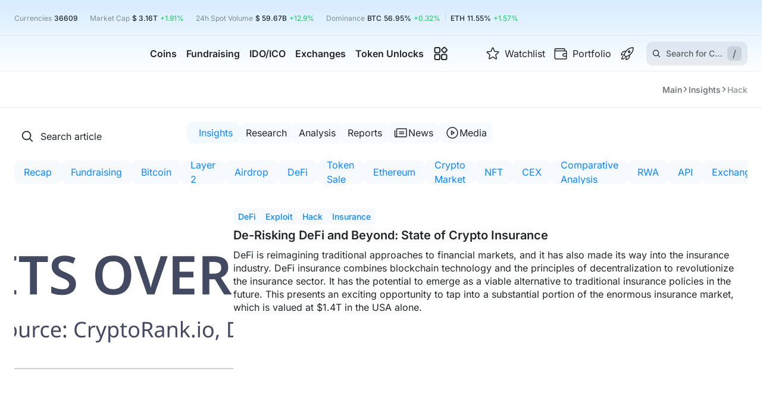

--- FILE ---
content_type: text/html; charset=utf-8
request_url: https://cryptorank.io/insights/tag/hack
body_size: 109196
content:
<!DOCTYPE html><html lang="en"><head><meta charSet="utf-8"/><meta name="viewport" content="width=375, initial-scale=1.0 maximum-scale=1" class="jsx-2713653309"/><meta name="cryptomus" content="2a743b3d" class="jsx-2713653309"/><link rel="preload" href="/static/fonts/inter/latin.woff2" as="font" type="font/woff2" crossorigin="anonymous" class="jsx-2713653309"/><title>Hack: Latest Insights &amp; Crypto Trends | CryptoRank.io</title><link rel="canonical" href="https://cryptorank.io/insights/tag/hack"/><meta name="description" content="Hack aricles on CryptoRank.io ➤ Gain insights from expert analyses, stay ahead of crypto trends, and navigate the digital asset landscape with confidence."/><meta name="yandex-verification" content="a7af882b34a866b2"/><meta property="og:title" content="Hack: Latest Insights &amp; Crypto Trends | CryptoRank.io"/><meta property="og:description" content="Hack aricles on CryptoRank.io ➤ Gain insights from expert analyses, stay ahead of crypto trends, and navigate the digital asset landscape with confidence."/><meta property="og:url" content="https://cryptorank.io/insights/tag/hack"/><meta name="twitter:title" content="Hack: Latest Insights &amp; Crypto Trends | CryptoRank.io"/><meta name="twitter:description" content="Hack aricles on CryptoRank.io ➤ Gain insights from expert analyses, stay ahead of crypto trends, and navigate the digital asset landscape with confidence."/><meta name="twitter:creator" content="@CryptoRank_io"/><meta name="twitter:site" content="@CryptoRank_io"/><link rel="shortcut icon" type="image/svg+xml" href="/static/favicon.svg"/><link rel="apple-touch-icon" sizes="180x180" href="/apple-touch-icon.png"/><link rel="icon" type="image/png" sizes="32x32" href="/favicon-32x32.png"/><link rel="icon" type="image/png" sizes="16x16" href="/favicon-16x16.png"/><link rel="manifest" href="/site.webmanifest" crossorigin="use-credentials"/><meta name="twitter:card" content="summary_large_image"/><meta property="og:image:width" content="1200"/><meta property="og:image:height" content="630"/><meta name="twitter:image" content="https://cryptorank.io/static/pages-preview/insights.png"/><meta property="og:image:type" content="image/png"/><meta property="og:image" content="https://cryptorank.io/static/pages-preview/insights.png"/><meta property="og:type" content="website"/><script type="application/ld+json">{"@context":"https://schema.org","@type":"Organization","url":"https://cryptorank.io/insights/tag/hack","logo":"https://cryptorank.io/static/logo.png"}</script><script type="application/ld+json">{"@context":"https://schema.org","@type":"WebPage","@id":"https://cryptorank.io/insights/tag/hack","name":"Hack: Latest Insights & Crypto Trends | CryptoRank.io","url":"https://cryptorank.io/insights/tag/hack","description":"Hack aricles on CryptoRank.io ➤ Gain insights from expert analyses, stay ahead of crypto trends, and navigate the digital asset landscape with confidence.","image":["https://cryptorank.io/static/pages-preview/insights.png"],"publisher":{"@type":"Organization","name":"CryptoRank","logo":{"@type":"ImageObject","url":"https://cryptorank.io/static/logo.png","width":"360","height":"60"}}}</script><link rel="alternate" hrefLang="x-default" href="https://cryptorank.io/insights/tag/hack"/><link rel="alternate" hrefLang="en" href="https://cryptorank.io/insights/tag/hack"/><link rel="alternate" hrefLang="ru" href="https://cryptorank.io/ru/insights/tag/hack"/><link rel="alternate" hrefLang="es" href="https://cryptorank.io/es/insights/tag/hack"/><link rel="alternate" hrefLang="zh" href="https://cryptorank.io/zh/insights/tag/hack"/><link rel="alternate" hrefLang="vi" href="https://cryptorank.io/vi/insights/tag/hack"/><script type="application/ld+json">{"@context":"https://schema.org","@type":"BreadcrumbList","itemListElement":[{"@type":"ListItem","position":1,"name":"Cryptorank","item":"https://cryptorank.io"},{"@type":"ListItem","position":2,"name":"Insights","item":"https://cryptorank.io/insights"},{"@type":"ListItem","position":3,"name":"Hack","item":"https://cryptorank.io/insights/tag/hack"}]}</script><meta name="next-head-count" content="36"/><link rel="preload" href="/scripts/theme.js" as="script"/><meta name="theme-color" content="#000000"/><link href="https://api.cryptorank.io" rel="preconnect" crossorigin="anonymous"/><meta property="og:site_name" content="CryptoRank"/><script async="" src="https://www.googletagmanager.com/gtag/js?id=G-7S1E8HZVY2"></script><script async="">window.dataLayer = window.dataLayer || [];
          function gtag(){dataLayer.push(arguments);}
          gtag('js', new Date());
          gtag('config', 'G-7S1E8HZVY2', { 'cookie_domain': 'none' });</script><link rel="preload" href="/_next/static/css/3e78deff23bfdb77.css" as="style"/><link rel="stylesheet" href="/_next/static/css/3e78deff23bfdb77.css" data-n-g=""/><link rel="preload" href="/_next/static/css/df504b0c843af182.css" as="style"/><link rel="stylesheet" href="/_next/static/css/df504b0c843af182.css" data-n-p=""/><noscript data-n-css=""></noscript><script defer="" nomodule="" src="/_next/static/chunks/polyfills-42372ed130431b0a.js"></script><script defer="" src="/_next/static/chunks/vendors-node_modules_use-sync-external-store_shim_with-selector_js-node_modules_tanstack_quer-eebd01-093a70c754ee127c.js"></script><script defer="" src="/_next/static/chunks/vendors-node_modules_wagmi_connectors_dist_coinbaseWallet_js-node_modules_wagmi_core_dist_pro-322ff9-79db247d4ec2c849.js"></script><script defer="" src="/_next/static/chunks/src_components_wrappers_wagmi-config-options_tsx.f39350afc5c79904.js"></script><script src="/_next/static/chunks/webpack-3812f06ffe73fe59.js" defer=""></script><script src="/_next/static/chunks/framework-d823a4599d8bc246.js" defer=""></script><script src="/_next/static/chunks/main-64d6f4215b963e89.js" defer=""></script><script src="/_next/static/chunks/pages/_app-f77122699dbb0e9c.js" defer=""></script><script src="/_next/static/chunks/src_components-old_general_page-head_tsx-src_components_atoms_horizontal-scroll_index_tsx-src-1224ed-aa923a9ea7b8a3fc.js" defer=""></script><script src="/_next/static/chunks/src_components_templates_articles_index_tsx-ad4735e4ab9846cd.js" defer=""></script><script src="/_next/static/chunks/pages/%5Bcategory%5D/tag/%5Btag%5D-b2ce997b7d8c7ef1.js" defer=""></script><script src="/_next/static/1769523693117/_buildManifest.js" defer=""></script><script src="/_next/static/1769523693117/_ssgManifest.js" defer=""></script><style id="__jsx-2713653309">:root{--font-family:Inter, sans-serif}</style><style data-styled="" data-styled-version="5.3.3">.lSLia{clear:both;max-width:1400px;margin-left:auto;margin-right:auto;}/*!sc*/
@media (max-width:1430px){.lSLia{margin-left:var(--page-margin);margin-right:var(--page-margin);}}/*!sc*/
.lSLia.unlimited{margin:0;max-width:100%;}/*!sc*/
data-styled.g1[id="sc-1cfa47dd-0"]{content:"lSLia,"}/*!sc*/
body{--page-margin:24px;--footer-margin-top:48px;}/*!sc*/
body > iframe:first-of-type{border:0;}/*!sc*/
body.next-overflow-none{overflow-y:hidden;}/*!sc*/
body.scrollbar-disabled{padding-right:8px;}/*!sc*/
body .app-modal{position:relative;}/*!sc*/
@media (max-width:1024px){body{--footer-margin-top:40px;}}/*!sc*/
@media (max-width:767px){body{--page-margin:10px;--footer-margin-top:32px;}}/*!sc*/
::-webkit-scrollbar{width:8px;height:6px;}/*!sc*/
::-webkit-scrollbar-thumb{background-color:var(--accent-brand-default);-webkit-transition:0.2s;transition:0.2s;border-radius:5px;}/*!sc*/
::-webkit-scrollbar-track{background-color:var(--bg-page-filled);border-radius:5px;}/*!sc*/
a{-webkit-text-decoration:none;text-decoration:none;color:var(--accent-brand-default);}/*!sc*/
a :hover{cursor:pointer;}/*!sc*/
data-styled.g2[id="sc-global-iXJPMb1"]{content:"sc-global-iXJPMb1,"}/*!sc*/
input[type='number']::-webkit-inner-spin-button{-webkit-appearance:none;width:15px;background:url('/static/icons/arrows.svg') center center no-repeat;background-size:contain;}/*!sc*/
input[type='number']::-webkit-inner-spin-button:hover{-webkit-filter:contrast(0);filter:contrast(0);}/*!sc*/
data-styled.g3[id="sc-global-gccbGO1"]{content:"sc-global-gccbGO1,"}/*!sc*/
.jIyQyn{width:100%;display:-webkit-box;display:-webkit-flex;display:-ms-flexbox;display:flex;-webkit-align-items:center;-webkit-box-align:center;-ms-flex-align:center;align-items:center;display:-webkit-box;display:-webkit-flex;display:-ms-flexbox;display:flex;-webkit-box-pack:justify;-webkit-justify-content:space-between;-ms-flex-pack:justify;justify-content:space-between;height:48px;padding:0 12px 0 0;border-radius:10px;border:1px solid var(--border-soft);color:var(--fg-default);-webkit-transition:all 0.2s ease,padding 0.05s ease;transition:all 0.2s ease,padding 0.05s ease;}/*!sc*/
.jIyQyn input:-webkit-autofill,.jIyQyn input:-webkit-autofill:hover,.jIyQyn input:-webkit-autofill:focus,.jIyQyn input:-webkit-autofill:active{-webkit-transition:'color 9999s ease-out, background-color 9999s ease-out';-webkit-transition-delay:9999s;}/*!sc*/
.jIyQyn:hover{border-color:var(--accent-brand-default);}/*!sc*/
.jIyQyn .input-icon{margin:0 -7px 0 20px;}/*!sc*/
.jIyQyn .input-icon img{max-width:none;}/*!sc*/
data-styled.g32[id="sc-2479537d-0"]{content:"jIyQyn,"}/*!sc*/
.beORdM{width:100%;height:100%;padding:0 0 0 15px;display:-webkit-box;display:-webkit-flex;display:-ms-flexbox;display:flex;font-family:inherit;font-size:16px;line-height:140%;outline:none;border:none;background:none;color:inherit;border-radius:inherit;caret-color:auto;}/*!sc*/
.beORdM::-webkit-input-placeholder{color:var(--fg-soft);}/*!sc*/
.beORdM::-moz-placeholder{color:var(--fg-soft);}/*!sc*/
.beORdM:-ms-input-placeholder{color:var(--fg-soft);}/*!sc*/
.beORdM::placeholder{color:var(--fg-soft);}/*!sc*/
.beORdM:disabled{color:var(--fg-soft);}/*!sc*/
data-styled.g33[id="sc-2479537d-1"]{content:"beORdM,"}/*!sc*/
.gnxPbb{position:relative;}/*!sc*/
data-styled.g36[id="sc-2479537d-4"]{content:"gnxPbb,"}/*!sc*/
.fKLtmb{display:-webkit-box;display:-webkit-flex;display:-ms-flexbox;display:flex;-webkit-align-items:center;-webkit-box-align:center;-ms-flex-align:center;align-items:center;gap:12px;}/*!sc*/
.hAeULd{display:-webkit-box;display:-webkit-flex;display:-ms-flexbox;display:flex;gap:8px;-webkit-flex-direction:column;-ms-flex-direction:column;flex-direction:column;}/*!sc*/
data-styled.g37[id="sc-8b95f51a-0"]{content:"fKLtmb,hAeULd,"}/*!sc*/
.gKgnGY{cursor:pointer;place-self:center;display:-webkit-box;display:-webkit-flex;display:-ms-flexbox;display:flex;width:200px;min-width:200px;}/*!sc*/
@media (max-width:576px){.gKgnGY{width:160px;min-width:160px;}}/*!sc*/
data-styled.g68[id="sc-a06ec5cc-0"]{content:"gKgnGY,"}/*!sc*/
.BIPbW{margin:0 8px;height:12px;width:1px;background:var(--border-default);display:inline-block;}/*!sc*/
data-styled.g80[id="sc-69e0ebc9-0"]{content:"BIPbW,"}/*!sc*/
.eMqkPY{display:-webkit-box;display:-webkit-flex;display:-ms-flexbox;display:flex;-webkit-box-pack:center;-webkit-justify-content:center;-ms-flex-pack:center;justify-content:center;-webkit-align-items:center;-webkit-box-align:center;-ms-flex-align:center;align-items:center;height:20px;}/*!sc*/
data-styled.g81[id="sc-46fb4880-0"]{content:"eMqkPY,"}/*!sc*/
.cGlOll{background-color:var(--accent-brand-default);border-radius:50%;height:6px;width:6px;}/*!sc*/
data-styled.g82[id="sc-46fb4880-1"]{content:"cGlOll,"}/*!sc*/
.bQiQIq{background-color:var(--accent-brand-default);border-radius:50%;height:6px;width:6px;-webkit-animation:hRgWmM 1s linear infinite;animation:hRgWmM 1s linear infinite;}/*!sc*/
data-styled.g83[id="sc-46fb4880-2"]{content:"bQiQIq,"}/*!sc*/
.itRHoa{position:relative;box-sizing:border-box;display:-webkit-box;display:-webkit-flex;display:-ms-flexbox;display:flex;gap:12px;border-bottom:none;}/*!sc*/
.itRHoa:focus-within{margin-bottom:-1px;border-bottom:1px solid var(--border-soft);}/*!sc*/
@media ((max-width:1400px)){.itRHoa{border-bottom:none;}}/*!sc*/
data-styled.g96[id="sc-3bffea90-0"]{content:"itRHoa,"}/*!sc*/
.eolkpP{width:100%;-webkit-transition:ease 0.3s;transition:ease 0.3s;-webkit-appearance:none;outline:none;padding-left:10px;}/*!sc*/
.eolkpP div.input-icon svg{vertical-align:middle;}/*!sc*/
.eolkpP:hover div.input-icon svg{color:var(--accent-brand-default);}/*!sc*/
.eolkpP:hover input::-webkit-input-placeholder{color:var(--accent-brand-default);}/*!sc*/
.eolkpP:hover input::-moz-placeholder{color:var(--accent-brand-default);}/*!sc*/
.eolkpP:hover input:-ms-input-placeholder{color:var(--accent-brand-default);}/*!sc*/
.eolkpP:hover input::placeholder{color:var(--accent-brand-default);}/*!sc*/
.eolkpP button{display:block;}/*!sc*/
.eolkpP > div > div{border:none;border-radius:0px;color:var(--fg-default);}/*!sc*/
.eolkpP > div > div .input-icon{margin:0 -5px 0 0 !important;}/*!sc*/
.eolkpP > div > div .input-icon svg{width:24px;-webkit-align-self:center;-ms-flex-item-align:center;align-self:center;-webkit-transition:all ease 0.3s;transition:all ease 0.3s;}/*!sc*/
.eolkpP > div > div div > input{-webkit-appearance:none;}/*!sc*/
.eolkpP > div > div > input::-webkit-input-placeholder{-webkit-transition:ease 0.3s;transition:ease 0.3s;font-weight:400;font-size:16px;color:var(--fg-default);-webkit-align-self:center;-ms-flex-item-align:center;align-self:center;}/*!sc*/
.eolkpP > div > div > input::-moz-placeholder{-webkit-transition:ease 0.3s;transition:ease 0.3s;font-weight:400;font-size:16px;color:var(--fg-default);-webkit-align-self:center;-ms-flex-item-align:center;align-self:center;}/*!sc*/
.eolkpP > div > div > input:-ms-input-placeholder{-webkit-transition:ease 0.3s;transition:ease 0.3s;font-weight:400;font-size:16px;color:var(--fg-default);-webkit-align-self:center;-ms-flex-item-align:center;align-self:center;}/*!sc*/
.eolkpP > div > div > input::placeholder{-webkit-transition:ease 0.3s;transition:ease 0.3s;font-weight:400;font-size:16px;color:var(--fg-default);-webkit-align-self:center;-ms-flex-item-align:center;align-self:center;}/*!sc*/
data-styled.g97[id="sc-3bffea90-1"]{content:"eolkpP,"}/*!sc*/
.XeLBC{position:absolute;top:43px;left:-70px;padding:24px;display:-webkit-box;display:-webkit-flex;display:-ms-flexbox;display:flex;-webkit-box-pack:center;-webkit-justify-content:center;-ms-flex-pack:center;justify-content:center;border-top:1px solid var(--border-soft);border-radius:10px;background-color:var(--bg-page-main);visibility:hidden;box-shadow:0px 26px 50px 0px rgba(0,0,0,0.10);}/*!sc*/
data-styled.g131[id="sc-380709a4-0"]{content:"XeLBC,"}/*!sc*/
.cJwMTF{display:-webkit-box;display:-webkit-flex;display:-ms-flexbox;display:flex;-webkit-flex-direction:column;-ms-flex-direction:column;flex-direction:column;gap:var(--space-fixed-16);}/*!sc*/
data-styled.g132[id="sc-380709a4-1"]{content:"cJwMTF,"}/*!sc*/
.kzMvNA{display:grid;grid-row-gap:12px;grid-column-gap:24px;grid-template-columns:repeat(2,1fr);-webkit-align-content:baseline;-ms-flex-line-pack:baseline;align-content:baseline;-webkit-transition-duration:0s;transition-duration:0s;visibility:hidden;opacity:0;}/*!sc*/
.bgRDKv{display:grid;grid-row-gap:12px;grid-column-gap:24px;grid-template-columns:repeat(1,1fr);-webkit-align-content:baseline;-ms-flex-line-pack:baseline;align-content:baseline;-webkit-transition-duration:0s;transition-duration:0s;visibility:hidden;opacity:0;}/*!sc*/
data-styled.g133[id="sc-380709a4-2"]{content:"kzMvNA,bgRDKv,"}/*!sc*/
.bWszqt{font-size:16px;line-height:120%;-webkit-transition:color 0.2s ease;transition:color 0.2s ease;}/*!sc*/
data-styled.g134[id="sc-380709a4-3"]{content:"bWszqt,"}/*!sc*/
.gRKNjA{position:relative;display:-webkit-inline-box;display:-webkit-inline-flex;display:-ms-inline-flexbox;display:inline-flex;-webkit-align-items:center;-webkit-box-align:center;-ms-flex-align:center;align-items:center;width:280px;min-height:73px;color:inherit;padding:8px;gap:12px;border-radius:6px;-webkit-transition:background-color 0.2s ease;transition:background-color 0.2s ease;}/*!sc*/
.gRKNjA > img{min-width:40px;min-height:40px;}/*!sc*/
.gRKNjA:hover{background-color:var(--accent-brand-container-muted);}/*!sc*/
.gRKNjA:hover .sc-380709a4-3{color:var(--accent-brand-default);}/*!sc*/
data-styled.g135[id="sc-380709a4-4"]{content:"gRKNjA,"}/*!sc*/
.kxXMTv{width:100%;display:-webkit-box;display:-webkit-flex;display:-ms-flexbox;display:flex;-webkit-flex-direction:column;-ms-flex-direction:column;flex-direction:column;gap:4px;}/*!sc*/
data-styled.g136[id="sc-380709a4-5"]{content:"kxXMTv,"}/*!sc*/
.gsYDKs{color:var(--fg-muted);line-height:140%;}/*!sc*/
data-styled.g137[id="sc-380709a4-6"]{content:"gsYDKs,"}/*!sc*/
.fdbnDH{display:-webkit-box;display:-webkit-flex;display:-ms-flexbox;display:flex;gap:10px;}/*!sc*/
data-styled.g138[id="sc-380709a4-7"]{content:"fdbnDH,"}/*!sc*/
.jiaZjr{height:100%;display:-webkit-box;display:-webkit-flex;display:-ms-flexbox;display:flex;-webkit-flex-direction:column;-ms-flex-direction:column;flex-direction:column;visibility:visible;overflow-x:clip;}/*!sc*/
.jiaZjr .MuiButtonBase-root{visibility:hidden;}/*!sc*/
data-styled.g153[id="sc-ed5ccf7e-0"]{content:"jiaZjr,"}/*!sc*/
.vgRPf{-webkit-flex:1 0 auto;-ms-flex:1 0 auto;flex:1 0 auto;}/*!sc*/
data-styled.g154[id="sc-ed5ccf7e-1"]{content:"vgRPf,"}/*!sc*/
.ciWJet{max-width:1400px;width:100%;min-height:70vh;}/*!sc*/
@media (max-width:1800px){.ciWJet{margin-left:0;}}/*!sc*/
@media (max-width:1400px){.ciWJet{max-width:100%;}}/*!sc*/
data-styled.g155[id="sc-f9a8e4fc-0"]{content:"ciWJet,"}/*!sc*/
.bkgkzD{display:-webkit-box;display:-webkit-flex;display:-ms-flexbox;display:flex;-webkit-flex-direction:column;-ms-flex-direction:column;flex-direction:column;-webkit-align-items:center;-webkit-box-align:center;-ms-flex-align:center;align-items:center;position:relative;padding:0 24px 48px 274px;-webkit-transition:padding 0.15s ease-in-out;transition:padding 0.15s ease-in-out;width:100vw;min-height:700px;margin-bottom:-48px;margin-left:calc(700px - 50vw);}/*!sc*/
@media (max-width:1448px){.bkgkzD{margin-left:-24px;}}/*!sc*/
.bkgkzD .header{display:-webkit-box;display:-webkit-flex;display:-ms-flexbox;display:flex;-webkit-flex-direction:column;-ms-flex-direction:column;flex-direction:column;-webkit-box-pack:justify;-webkit-justify-content:space-between;-ms-flex-pack:justify;justify-content:space-between;}/*!sc*/
.bkgkzD .title{margin-top:16px;}/*!sc*/
.bkgkzD .title h2,.bkgkzD .title p{font-size:16px;}/*!sc*/
@media (max-width:767px){.bkgkzD .title h2,.bkgkzD .title p{font-size:16px;}}/*!sc*/
@media (max-width:1400px){.bkgkzD{min-height:auto;margin:0;width:100%;padding:0 0 48px 92px;margin-bottom:-48px;}.bkgkzD .title{margin-top:24px;}}/*!sc*/
@media (max-width:1280px){.bkgkzD{margin-bottom:0;padding:0;}}/*!sc*/
@media (max-width:767px){.bkgkzD .title{margin-top:24px;}}/*!sc*/
data-styled.g156[id="sc-f9a8e4fc-1"]{content:"bkgkzD,"}/*!sc*/
.htgooe{will-change:opacity;-webkit-transition-duration:0.2s;transition-duration:0.2s;background-color:var(--bg-elevated-s);border-radius:10px;object-fit:cover;object-position:center;width:368px;min-width:368px;aspect-ratio:16 / 9;height:-webkit-fit-content;height:-moz-fit-content;height:fit-content;}/*!sc*/
.htgooe.main-carousel{width:327px;min-width:327px;height:auto;}/*!sc*/
@media (max-width:1200px){.htgooe{width:296px;min-width:296px;}}/*!sc*/
@media (max-width:767px){.htgooe{width:100%;min-width:100%;}}/*!sc*/
data-styled.g161[id="sc-aff06ddc-0"]{content:"htgooe,"}/*!sc*/
.dBVTtY{font-size:20px;color:var(--fg-default);}/*!sc*/
.dBVTtY.dBVTtY{display:-webkit-box;-webkit-line-clamp:2;-webkit-box-orient:vertical;overflow:hidden;text-overflow:ellipsis;white-space:normal;font-size:20px;font-weight:600;}/*!sc*/
data-styled.g163[id="sc-aff06ddc-2"]{content:"dBVTtY,"}/*!sc*/
.dPGVKQ{position:relative;border-bottom:1px var(--border-default) solid;gap:30px;display:-webkit-box;display:-webkit-flex;display:-ms-flexbox;display:flex;-webkit-box-pack:start;-webkit-justify-content:flex-start;-ms-flex-pack:start;justify-content:flex-start;cursor:pointer;}/*!sc*/
.dPGVKQ .styles_information_block__EFhAy{margin-top:auto;}/*!sc*/
.dPGVKQ:last-child{border:none;}/*!sc*/
@media (max-width:1200px){.dPGVKQ{padding-bottom:16px;}}/*!sc*/
@media (max-width:1400px){.dPGVKQ{gap:24px;}}/*!sc*/
@media (max-width:767px){.dPGVKQ{-webkit-flex-direction:column;-ms-flex-direction:column;flex-direction:column;gap:16px;border:none;padding-bottom:0;}}/*!sc*/
.dPGVKQ:hover h2{color:var(--accent-brand-default);}/*!sc*/
data-styled.g164[id="sc-aff06ddc-3"]{content:"dPGVKQ,"}/*!sc*/
.feSWeq{display:-webkit-box;display:-webkit-flex;display:-ms-flexbox;display:flex;-webkit-flex-wrap:wrap;-ms-flex-wrap:wrap;flex-wrap:wrap;-webkit-flex-direction:column;-ms-flex-direction:column;flex-direction:column;gap:16px;font-size:16px;}/*!sc*/
@media (max-width:1400px){.feSWeq{font-size:14px;}}/*!sc*/
@media (max-width:767px){.feSWeq{gap:8px;}}/*!sc*/
data-styled.g166[id="sc-aff06ddc-5"]{content:"feSWeq,"}/*!sc*/
.kHzONb{padding:0 0 18px;max-width:100%;color:var(--fg-default);font-size:16px;line-height:22px;}/*!sc*/
.kHzONb:hover{color:var(--fg-default);}/*!sc*/
@media (max-width:1024px){.kHzONb{-webkit-flex-direction:column;-ms-flex-direction:column;flex-direction:column;font-size:14px;margin:12px 0 5px;}}/*!sc*/
@media (max-width:767px){.kHzONb{margin:0;padding:0 0 8px;}}/*!sc*/
data-styled.g167[id="sc-aff06ddc-6"]{content:"kHzONb,"}/*!sc*/
.iwsaro{margin-top:12px;display:-webkit-box;display:-webkit-flex;display:-ms-flexbox;display:flex;-webkit-box-pack:justify;-webkit-justify-content:space-between;-ms-flex-pack:justify;justify-content:space-between;-webkit-align-items:center;-webkit-box-align:center;-ms-flex-align:center;align-items:center;gap:8px;}/*!sc*/
@media (max-width:1280px){.iwsaro{margin-bottom:12px;}}/*!sc*/
data-styled.g179[id="sc-f3ded0d3-0"]{content:"iwsaro,"}/*!sc*/
@-webkit-keyframes hRgWmM{0%{opacity:1;-webkit-transform:scale(1);-ms-transform:scale(1);transform:scale(1);}50%{opacity:0.5;-webkit-transform:scale(1.4);-ms-transform:scale(1.4);transform:scale(1.4);}100%{opacity:0;-webkit-transform:scale(1.7);-ms-transform:scale(1.7);transform:scale(1.7);}}/*!sc*/
@keyframes hRgWmM{0%{opacity:1;-webkit-transform:scale(1);-ms-transform:scale(1);transform:scale(1);}50%{opacity:0.5;-webkit-transform:scale(1.4);-ms-transform:scale(1.4);transform:scale(1.4);}100%{opacity:0;-webkit-transform:scale(1.7);-ms-transform:scale(1.7);transform:scale(1.7);}}/*!sc*/
data-styled.g575[id="sc-keyframes-hRgWmM"]{content:"hRgWmM,"}/*!sc*/
.bHeCpx{margin-top:24px;}/*!sc*/
@media (max-width:1400px){.bHeCpx{margin-top:12px;}}/*!sc*/
data-styled.g833[id="sc-83622ff-0"]{content:"bHeCpx,"}/*!sc*/
.kzqfuB{padding-bottom:20px;border-bottom:1px solid var(--border-soft);-webkit-flex-wrap:wrap;-ms-flex-wrap:wrap;flex-wrap:wrap;}/*!sc*/
@media (max-width:1280px){.kzqfuB{border-bottom:none;padding-bottom:0;}}/*!sc*/
@media (max-width:767px){.kzqfuB{-webkit-align-items:start;-webkit-box-align:start;-ms-flex-align:start;align-items:start;-webkit-flex-direction:column-reverse;-ms-flex-direction:column-reverse;flex-direction:column-reverse;padding-bottom:12px;}}/*!sc*/
data-styled.g834[id="sc-ab648d7a-0"]{content:"kzqfuB,"}/*!sc*/
</style></head><body><div id="__next"><script src="/scripts/theme.js" class="jsx-2713653309"></script><div class="styles_headerGradient__pfKHC"></div><canvas class="styles_snowfallCanvas__lWwlW"></canvas><div class="sc-ed5ccf7e-0 jiaZjr"><div id="main-app-content" class="sc-ed5ccf7e-1 vgRPf"><div class="styles_infoFullBar__sGL9K"><div class="styles_generalInfoContainer__1dPij"><button class="styles_container__OUb0e styles_snowfall_button__FstFS"><div class="styles_face__vP2FQ styles_front__uwWrX"><span class="styles_hat__FO_Om"></span><span class="styles_woolly__FYGrb"></span><span class="styles_eyes__xpIMd styles_first__rxZWO"></span><span class="styles_eyes__xpIMd styles_second__wMwc7"></span><span class="styles_nose__UreWj"></span><span class="styles_mustache__5nmyr styles_first__rxZWO"></span><span class="styles_mustache__5nmyr styles_second__wMwc7"></span></div><div class="styles_face__vP2FQ styles_right__yFq22"><span class="styles_eyes__xpIMd styles_first__rxZWO"></span><span class="styles_eyes__xpIMd styles_second__wMwc7"></span><span class="styles_nose__UreWj"><span class="styles_light__Wloie"></span></span><span class="styles_blank__ZIKxG styles_first__rxZWO"></span><span class="styles_blank__ZIKxG styles_second__wMwc7"></span><span class="styles_horns__DsPYW styles_first__rxZWO"></span><span class="styles_horns__DsPYW styles_second__wMwc7"></span><span class="styles_horns__DsPYW styles_third__gwqOU"></span><span class="styles_horns__DsPYW styles_fourth__6KPjd"></span><span class="styles_horns__DsPYW styles_fifth__M_6Gq"></span><span class="styles_horns__DsPYW styles_sixth__qVgQP"></span><span class="styles_mouth___u8kF"></span><span class="styles_blusher__rBGl2 styles_first__rxZWO"></span><span class="styles_blusher__rBGl2 styles_second__wMwc7"></span></div><div class="styles_face__vP2FQ styles_back__bBHSX"><span class="styles_hat__FO_Om"></span><span class="styles_woolly__FYGrb"></span><span class="styles_eyes__xpIMd styles_first__rxZWO"></span><span class="styles_eyes__xpIMd styles_second__wMwc7"></span><span class="styles_nose__UreWj"></span><span class="styles_mouth___u8kF"></span><span class="styles_blusher__rBGl2 styles_first__rxZWO"></span><span class="styles_blusher__rBGl2 styles_second__wMwc7"></span><span class="styles_muffler__7Eanf"><span class="styles_dotted__aJIP3 styles_first__rxZWO"></span><span class="styles_dotted__aJIP3 styles_second__wMwc7"></span><span class="styles_dotted__aJIP3 styles_third__gwqOU"></span><span class="styles_dotted__aJIP3 styles_fouth__SrpRy"></span><span class="styles_dotted__aJIP3 styles_fixth__yLMs2"></span><span class="styles_dotted__aJIP3 styles_sixth__qVgQP"></span><span class="styles_dotted__aJIP3 styles_seventh__p5GKA"></span><span class="styles_dotted__aJIP3 styles_eighth__epIvF"></span><span class="styles_dotted__aJIP3 styles_ninth__SAp_7"></span></span></div><div class="styles_face__vP2FQ styles_left__YzSrN"><span class="styles_hat__FO_Om"></span><span class="styles_woolly__FYGrb"></span><span class="styles_hair__DZu5C styles_first__rxZWO"></span><span class="styles_hair__DZu5C styles_second__wMwc7"></span><span class="styles_hair__DZu5C styles_third__gwqOU"></span><span class="styles_ears__ocaA_ styles_first__rxZWO"></span><span class="styles_ears__ocaA_ styles_second__wMwc7"></span><span class="styles_eyes__xpIMd styles_first__rxZWO"></span><span class="styles_eyes__xpIMd styles_second__wMwc7"></span><span class="styles_nose__UreWj"></span><span class="styles_mouth___u8kF"></span><span class="styles_blusher__rBGl2 styles_first__rxZWO"></span><span class="styles_blusher__rBGl2 styles_second__wMwc7"></span></div><div class="styles_face__vP2FQ styles_top__yYmS0"><span class="styles_eyes__xpIMd styles_first__rxZWO"></span><span class="styles_eyes__xpIMd styles_second__wMwc7"></span><span class="styles_nose__UreWj"></span><span class="styles_mouth___u8kF"></span><span class="styles_blusher__rBGl2 styles_first__rxZWO"></span><span class="styles_blusher__rBGl2 styles_second__wMwc7"></span><span class="styles_buttons__3to76 styles_first__rxZWO"></span><span class="styles_buttons__3to76 styles_second__wMwc7"></span></div><div class="styles_face__vP2FQ styles_bottom__6u_RX"><span class="styles_hat__FO_Om"></span><span class="styles_woolly__FYGrb"></span><span class="styles_eyebrow__mCb5Q styles_first__rxZWO"></span><span class="styles_eyebrow__mCb5Q styles_second__wMwc7"></span><span class="styles_eyes__xpIMd styles_first__rxZWO"><span class="styles_circle__eSOHI"></span></span><span class="styles_eyes__xpIMd styles_second__wMwc7"><span class="styles_circle__eSOHI"></span></span><span class="styles_nose__UreWj"></span><span class="styles_line__rsQ8A"></span><span class="styles_mouth___u8kF"></span></div></button><div class="styles_bar_item_wrapper__2RYZj"><span class="styles_bar_item_name__oIn84">Currencies</span><span class="styles_bar_item_value__buwBZ ">36609</span></div><div class="styles_bar_item_wrapper__2RYZj"><span class="styles_bar_item_name__oIn84">Market Cap</span><span class="styles_bar_item_value__buwBZ "><span>$ 3.16T</span></span><span class="styles_bar_item_percent__HtmQZ"><span class="styles_typography__yCw6j typography-additional-caption-l styles_typography_color_main__0qAOu styles_above__S6ItJ">+1.91%</span></span></div><div class="styles_bar_item_wrapper__2RYZj"><span class="styles_bar_item_name__oIn84">24h Spot Volume</span><span class="styles_bar_item_value__buwBZ "><span>$ 59.67B</span></span><span class="styles_bar_item_percent__HtmQZ"><span class="styles_typography__yCw6j typography-additional-caption-l styles_typography_color_main__0qAOu styles_above__S6ItJ">+12.9%</span></span></div><div class="styles_bar_item_wrapper__2RYZj"><span class="styles_bar_item_name__oIn84">Dominance</span><a href="/charts/btc-dominance"><span class="styles_bar_item_value__buwBZ ">BTC</span><span class="styles_bar_item_value__buwBZ " style="margin-left:4px">56.95<!-- -->%</span><span class="styles_bar_item_percent__HtmQZ"><span class="styles_typography__yCw6j typography-additional-caption-l styles_typography_color_main__0qAOu styles_above__S6ItJ">+0.32%</span></span></a><span class="sc-69e0ebc9-0 BIPbW"></span><span class="styles_bar_item_value__buwBZ ">ETH</span><span class="styles_bar_item_value__buwBZ " style="margin-left:4px">11.55<!-- -->%</span><span class="styles_bar_item_percent__HtmQZ"><span class="styles_typography__yCw6j typography-additional-caption-l styles_typography_color_main__0qAOu styles_above__S6ItJ">+1.57%</span></span></div></div></div><div class="styles_styledTopBar__5tu_W" id="top-bar"><div class="styles_styledContainer__qmjq3"><div class="styles_leftSide__Xr5qd"><a class="sc-a06ec5cc-0 gKgnGY" href="/"><div style="width:100%;height:100%;margin-top:4px"></div></a><div id="DesktopMenu" style="display:contents"><div class="styles_menuWrapper__2v_c7"><div class="styles_mainMenuContainer__OSrvy"><div class="styles_wrapper__L85ae"><a aria-label="to all-coins-list section" class="styles_mainMenuLink__5iOKn" href="/all-coins-list"><span>Coins</span></a><div class="sc-380709a4-0 XeLBC"><div class="sc-380709a4-1 cJwMTF"><div class="sc-380709a4-2 kzMvNA"><a class="sc-380709a4-4 gRKNjA" href="/all-coins-list"><img loading="lazy" decoding="async" src="/static/icons/header-menu/coins/top-coins-menu-item-light.svg" width="40" height="40"/><div class="sc-380709a4-5 kxXMTv"><div class="sc-380709a4-7 fdbnDH"><p class="styles_typography__yCw6j typography-title-header-5 styles_typography_color_main__0qAOu sc-380709a4-3 bWszqt">Top 100 Coins</p></div><span class="styles_typography__yCw6j typography-additional-caption-l styles_typography_color_main__0qAOu sc-380709a4-6 gsYDKs">Top 100 cryptocurrencies by market capitalization</span></div></a><a class="sc-380709a4-4 gRKNjA" href="/trending"><img loading="lazy" decoding="async" src="/static/icons/header-menu/coins/trending-menu-item-light.svg" width="40" height="40"/><div class="sc-380709a4-5 kxXMTv"><div class="sc-380709a4-7 fdbnDH"><p class="styles_typography__yCw6j typography-title-header-5 styles_typography_color_main__0qAOu sc-380709a4-3 bWszqt">Trending Cryptos</p></div><span class="styles_typography__yCw6j typography-additional-caption-l styles_typography_color_main__0qAOu sc-380709a4-6 gsYDKs">Trending Coins and Tokens</span></div></a><a class="sc-380709a4-4 gRKNjA" href="/performance"><img loading="lazy" decoding="async" src="/static/icons/header-menu/coins/performance-menu-item-light.svg" width="40" height="40"/><div class="sc-380709a4-5 kxXMTv"><div class="sc-380709a4-7 fdbnDH"><p class="styles_typography__yCw6j typography-title-header-5 styles_typography_color_main__0qAOu sc-380709a4-3 bWszqt">Performance</p></div><span class="styles_typography__yCw6j typography-additional-caption-l styles_typography_color_main__0qAOu sc-380709a4-6 gsYDKs">Track market performance of cryptocurrencies</span></div></a><a class="sc-380709a4-4 gRKNjA" href="/trending#recently-added"><img loading="lazy" decoding="async" src="/static/icons/header-menu/coins/recently-listed-menu-item-light.svg" width="40" height="40"/><div class="sc-380709a4-5 kxXMTv"><div class="sc-380709a4-7 fdbnDH"><p class="styles_typography__yCw6j typography-title-header-5 styles_typography_color_main__0qAOu sc-380709a4-3 bWszqt">Recently Listed</p></div><span class="styles_typography__yCw6j typography-additional-caption-l styles_typography_color_main__0qAOu sc-380709a4-6 gsYDKs">Recently added cryptocurrencies in the last 30 days</span></div></a><a class="sc-380709a4-4 gRKNjA" href="/gainers"><img loading="lazy" decoding="async" src="/static/icons/header-menu/coins/gainers-menu-item-light.svg" width="40" height="40"/><div class="sc-380709a4-5 kxXMTv"><div class="sc-380709a4-7 fdbnDH"><p class="styles_typography__yCw6j typography-title-header-5 styles_typography_color_main__0qAOu sc-380709a4-3 bWszqt">Gainers</p></div><span class="styles_typography__yCw6j typography-additional-caption-l styles_typography_color_main__0qAOu sc-380709a4-6 gsYDKs">The fastest-growing cryptos over the past 24 hours</span></div></a><a class="sc-380709a4-4 gRKNjA" href="/categories"><img loading="lazy" decoding="async" src="/static/icons/header-menu/coins/all-categories-menu-item-light.svg" width="40" height="40"/><div class="sc-380709a4-5 kxXMTv"><div class="sc-380709a4-7 fdbnDH"><p class="styles_typography__yCw6j typography-title-header-5 styles_typography_color_main__0qAOu sc-380709a4-3 bWszqt">All Categories</p></div><span class="styles_typography__yCw6j typography-additional-caption-l styles_typography_color_main__0qAOu sc-380709a4-6 gsYDKs">Cryptocurrencies sorted by categories</span></div></a><a class="sc-380709a4-4 gRKNjA" href="/ath"><img loading="lazy" decoding="async" src="/static/icons/header-menu/coins/ath-menu-item-light.svg" width="40" height="40"/><div class="sc-380709a4-5 kxXMTv"><div class="sc-380709a4-7 fdbnDH"><p class="styles_typography__yCw6j typography-title-header-5 styles_typography_color_main__0qAOu sc-380709a4-3 bWszqt">All Time High</p></div><span class="styles_typography__yCw6j typography-additional-caption-l styles_typography_color_main__0qAOu sc-380709a4-6 gsYDKs">Cryptocurrencies that have recently reached their highest all time price</span></div></a><a class="sc-380709a4-4 gRKNjA" href="/blockchains"><img loading="lazy" decoding="async" src="/static/icons/header-menu/coins/blockchains-light.svg" width="40" height="40"/><div class="sc-380709a4-5 kxXMTv"><div class="sc-380709a4-7 fdbnDH"><p class="styles_typography__yCw6j typography-title-header-5 styles_typography_color_main__0qAOu sc-380709a4-3 bWszqt">Blockchains</p></div><span class="styles_typography__yCw6j typography-additional-caption-l styles_typography_color_main__0qAOu sc-380709a4-6 gsYDKs">Analyze and compare key blockchain metrics</span></div></a><a class="sc-380709a4-4 gRKNjA" href="/charts"><img loading="lazy" decoding="async" src="/static/icons/header-menu/coins/charts-light.svg" width="40" height="40"/><div class="sc-380709a4-5 kxXMTv"><div class="sc-380709a4-7 fdbnDH"><p class="styles_typography__yCw6j typography-title-header-5 styles_typography_color_main__0qAOu sc-380709a4-3 bWszqt">Global Market Data</p></div><span class="styles_typography__yCw6j typography-additional-caption-l styles_typography_color_main__0qAOu sc-380709a4-6 gsYDKs">Global crypto charts: Market sentiment &amp; flow</span></div></a><a class="sc-380709a4-4 gRKNjA" href="/ecosystems"><img loading="lazy" decoding="async" src="/static/icons/header-menu/coins/ecosystems-light.svg" width="40" height="40"/><div class="sc-380709a4-5 kxXMTv"><div class="sc-380709a4-7 fdbnDH"><p class="styles_typography__yCw6j typography-title-header-5 styles_typography_color_main__0qAOu sc-380709a4-3 bWszqt">Ecosystems</p></div><span class="styles_typography__yCw6j typography-additional-caption-l styles_typography_color_main__0qAOu sc-380709a4-6 gsYDKs">Explore blockchain platforms: ecosystem projects, TVL, and other key metrics</span></div></a></div></div></div></div><div class="styles_wrapper__L85ae"><a aria-label="to funding-rounds section" class="styles_mainMenuLink__5iOKn" href="/funding-rounds"><span>Fundraising</span></a><div class="sc-380709a4-0 XeLBC"><div class="sc-380709a4-1 cJwMTF"><div class="sc-380709a4-2 bgRDKv"><a class="sc-380709a4-4 gRKNjA" href="/funding-rounds"><img loading="lazy" decoding="async" src="/static/icons/header-menu/fundraising/funding-rounds-menu-item-light.svg" width="40" height="40"/><div class="sc-380709a4-5 kxXMTv"><div class="sc-380709a4-7 fdbnDH"><p class="styles_typography__yCw6j typography-title-header-5 styles_typography_color_main__0qAOu sc-380709a4-3 bWszqt">Funding Rounds</p></div><span class="styles_typography__yCw6j typography-additional-caption-l styles_typography_color_main__0qAOu sc-380709a4-6 gsYDKs">Recent crypto VC investments</span></div></a><a class="sc-380709a4-4 gRKNjA" href="/funds"><img loading="lazy" decoding="async" src="/static/icons/header-menu/fundraising/funds-menu-item-light.svg" width="40" height="40"/><div class="sc-380709a4-5 kxXMTv"><div class="sc-380709a4-7 fdbnDH"><p class="styles_typography__yCw6j typography-title-header-5 styles_typography_color_main__0qAOu sc-380709a4-3 bWszqt">Funds</p></div><span class="styles_typography__yCw6j typography-additional-caption-l styles_typography_color_main__0qAOu sc-380709a4-6 gsYDKs">Crypto portfolios of VC funds and investors</span></div></a><a class="sc-380709a4-4 gRKNjA" href="/funding-analytics"><img loading="lazy" decoding="async" src="/static/icons/header-menu/fundraising/analytics-dashboard-menu-item-light.svg" width="40" height="40"/><div class="sc-380709a4-5 kxXMTv"><div class="sc-380709a4-7 fdbnDH"><p class="styles_typography__yCw6j typography-title-header-5 styles_typography_color_main__0qAOu sc-380709a4-3 bWszqt">Analytics Dashboard</p></div><span class="styles_typography__yCw6j typography-additional-caption-l styles_typography_color_main__0qAOu sc-380709a4-6 gsYDKs">Crypto Fundraising Analytic Dashboard</span></div></a></div></div></div></div><div class="styles_wrapper__L85ae"><a aria-label="to upcoming-ico section" class="styles_mainMenuLink__5iOKn" href="/upcoming-ico"><span> IDO/ICO</span></a><div class="sc-380709a4-0 XeLBC"><div class="sc-380709a4-1 cJwMTF"><div class="sc-380709a4-2 kzMvNA"><a class="sc-380709a4-4 gRKNjA" href="/upcoming-ico"><img loading="lazy" decoding="async" src="/static/icons/header-menu/ido-ieo/ico-ido-light.svg" width="40" height="40"/><div class="sc-380709a4-5 kxXMTv"><div class="sc-380709a4-7 fdbnDH"><p class="styles_typography__yCw6j typography-title-header-5 styles_typography_color_main__0qAOu sc-380709a4-3 bWszqt"> IDO/ICO</p></div><span class="styles_typography__yCw6j typography-additional-caption-l styles_typography_color_main__0qAOu sc-380709a4-6 gsYDKs">Upcoming/Active/Past</span></div></a><a class="sc-380709a4-4 gRKNjA" href="/ido-platforms-roi"><img loading="lazy" decoding="async" src="/static/icons/header-menu/ido-ieo/ido-platform-menu-item-light.svg" width="40" height="40"/><div class="sc-380709a4-5 kxXMTv"><div class="sc-380709a4-7 fdbnDH"><p class="styles_typography__yCw6j typography-title-header-5 styles_typography_color_main__0qAOu sc-380709a4-3 bWszqt">IDO Launchpad ROI</p></div><span class="styles_typography__yCw6j typography-additional-caption-l styles_typography_color_main__0qAOu sc-380709a4-6 gsYDKs">Analyze the performance of IDO Launchpads</span></div></a><a class="sc-380709a4-4 gRKNjA" href="/fundraising-platforms"><img loading="lazy" decoding="async" src="/static/icons/header-menu/ido-ieo/launchpads-light.svg" width="40" height="40"/><div class="sc-380709a4-5 kxXMTv"><div class="sc-380709a4-7 fdbnDH"><p class="styles_typography__yCw6j typography-title-header-5 styles_typography_color_main__0qAOu sc-380709a4-3 bWszqt">Launchpads</p></div><span class="styles_typography__yCw6j typography-additional-caption-l styles_typography_color_main__0qAOu sc-380709a4-6 gsYDKs">IDO/IEO/ICO platforms</span></div></a><a class="sc-380709a4-4 gRKNjA" href="/ieo-platforms-roi"><img loading="lazy" decoding="async" src="/static/icons/header-menu/ido-ieo/ieo-platform-menu-item-light.svg" width="40" height="40"/><div class="sc-380709a4-5 kxXMTv"><div class="sc-380709a4-7 fdbnDH"><p class="styles_typography__yCw6j typography-title-header-5 styles_typography_color_main__0qAOu sc-380709a4-3 bWszqt">CEX Launchpad ROI</p></div><span class="styles_typography__yCw6j typography-additional-caption-l styles_typography_color_main__0qAOu sc-380709a4-6 gsYDKs">Analyze the performance of CEX Launchpads</span></div></a><a class="sc-380709a4-4 gRKNjA" href="/upcoming-launchpool"><img loading="lazy" decoding="async" src="/static/icons/header-menu/ido-ieo/launchpool-light.svg" width="40" height="40"/><div class="sc-380709a4-5 kxXMTv"><div class="sc-380709a4-7 fdbnDH"><p class="styles_typography__yCw6j typography-title-header-5 styles_typography_color_main__0qAOu sc-380709a4-3 bWszqt">Launchpool</p></div><span class="styles_typography__yCw6j typography-additional-caption-l styles_typography_color_main__0qAOu sc-380709a4-6 gsYDKs">Upcoming/Active/Past</span></div></a><a class="sc-380709a4-4 gRKNjA" href="/ico-analytics"><img loading="lazy" decoding="async" src="/static/icons/header-menu/ido-ieo/analytics-menu-item-light.svg" width="40" height="40"/><div class="sc-380709a4-5 kxXMTv"><div class="sc-380709a4-7 fdbnDH"><p class="styles_typography__yCw6j typography-title-header-5 styles_typography_color_main__0qAOu sc-380709a4-3 bWszqt">Analytics Dashboard</p></div><span class="styles_typography__yCw6j typography-additional-caption-l styles_typography_color_main__0qAOu sc-380709a4-6 gsYDKs">Public Token Sales Dashboard</span></div></a><a class="sc-380709a4-4 gRKNjA" href="/upcoming-nodesale"><img loading="lazy" decoding="async" src="/static/icons/header-menu/ido-ieo/node-sale-light.svg" width="40" height="40"/><div class="sc-380709a4-5 kxXMTv"><div class="sc-380709a4-7 fdbnDH"><p class="styles_typography__yCw6j typography-title-header-5 styles_typography_color_main__0qAOu sc-380709a4-3 bWszqt">Node Sale</p></div><span class="styles_typography__yCw6j typography-additional-caption-l styles_typography_color_main__0qAOu sc-380709a4-6 gsYDKs">Upcoming/Active/Past</span></div></a></div></div></div></div><div class="styles_wrapper__L85ae"><a aria-label="to exchanges section" class="styles_mainMenuLink__5iOKn" href="/exchanges/cex/spot"><span>Exchanges</span></a><div class="sc-380709a4-0 XeLBC"><div class="sc-380709a4-1 cJwMTF"><div class="sc-380709a4-2 bgRDKv"><a class="sc-380709a4-4 gRKNjA" href="/exchanges/cex/spot"><img loading="lazy" decoding="async" src="/static/icons/header-menu/exchanges/spot-menu-item-light.svg" width="40" height="40"/><div class="sc-380709a4-5 kxXMTv"><div class="sc-380709a4-7 fdbnDH"><p class="styles_typography__yCw6j typography-title-header-5 styles_typography_color_main__0qAOu sc-380709a4-3 bWszqt">CEX</p></div><span class="styles_typography__yCw6j typography-additional-caption-l styles_typography_color_main__0qAOu sc-380709a4-6 gsYDKs">Spot crypto exchanges</span></div></a><a class="sc-380709a4-4 gRKNjA" href="/exchanges/listing-performance"><img loading="lazy" decoding="async" src="/static/icons/header-menu/exchanges/cex-listing-performance-menu-item-light.svg" width="40" height="40"/><div class="sc-380709a4-5 kxXMTv"><div class="sc-380709a4-7 fdbnDH"><p class="styles_typography__yCw6j typography-title-header-5 styles_typography_color_main__0qAOu sc-380709a4-3 bWszqt">CEX Listing Performance</p></div><span class="styles_typography__yCw6j typography-additional-caption-l styles_typography_color_main__0qAOu sc-380709a4-6 gsYDKs">Analyze ROI after token listings on CEX</span></div></a><a class="sc-380709a4-4 gRKNjA" href="/exchanges/dex/spot"><img loading="lazy" decoding="async" src="/static/icons/header-menu/exchanges/dex-menu-item-light.svg" width="40" height="40"/><div class="sc-380709a4-5 kxXMTv"><div class="sc-380709a4-7 fdbnDH"><p class="styles_typography__yCw6j typography-title-header-5 styles_typography_color_main__0qAOu sc-380709a4-3 bWszqt">DEX</p></div><span class="styles_typography__yCw6j typography-additional-caption-l styles_typography_color_main__0qAOu sc-380709a4-6 gsYDKs">Decentralized crypto exchanges</span></div></a></div></div></div></div><div class="styles_wrapper__L85ae"><a aria-label="to token-unlock section" class="styles_mainMenuLink__5iOKn" href="/token-unlock"><span>Token Unlocks</span></a><div class="sc-380709a4-0 XeLBC"><div class="sc-380709a4-1 cJwMTF"><div class="sc-380709a4-2 bgRDKv"><a class="sc-380709a4-4 gRKNjA" href="/token-unlock"><img loading="lazy" decoding="async" src="/static/icons/header-menu/token-unlocks/token-unlocks-light.svg" width="40" height="40"/><div class="sc-380709a4-5 kxXMTv"><div class="sc-380709a4-7 fdbnDH"><p class="styles_typography__yCw6j typography-title-header-5 styles_typography_color_main__0qAOu sc-380709a4-3 bWszqt">Token Unlocks</p></div><span class="styles_typography__yCw6j typography-additional-caption-l styles_typography_color_main__0qAOu sc-380709a4-6 gsYDKs">Token releases calendar and vesting schedule</span></div></a><a class="sc-380709a4-4 gRKNjA" href="/token-unlock/analytics"><img loading="lazy" decoding="async" src="/static/icons/header-menu/token-unlocks/token-unlocks-analytics-light.svg" width="40" height="40"/><div class="sc-380709a4-5 kxXMTv"><div class="sc-380709a4-7 fdbnDH"><p class="styles_typography__yCw6j typography-title-header-5 styles_typography_color_main__0qAOu sc-380709a4-3 bWszqt">Analytics</p></div><span class="styles_typography__yCw6j typography-additional-caption-l styles_typography_color_main__0qAOu sc-380709a4-6 gsYDKs">In-depth token unlock insights</span></div></a><a class="sc-380709a4-4 gRKNjA" href="/token-unlock/pressure"><img loading="lazy" decoding="async" src="/static/icons/header-menu/token-unlocks/token-unlocks-vc-pressure-light.svg" width="40" height="40"/><div class="sc-380709a4-5 kxXMTv"><div class="sc-380709a4-7 fdbnDH"><p class="styles_typography__yCw6j typography-title-header-5 styles_typography_color_main__0qAOu sc-380709a4-3 bWszqt">VC Pressure</p></div><span class="styles_typography__yCw6j typography-additional-caption-l styles_typography_color_main__0qAOu sc-380709a4-6 gsYDKs">Tokens at risk of price pressure from VCs</span></div></a></div></div></div></div><div class="styles_wrapper__L85ae styles_api__8ZbI8"><a aria-label="to public-api section" class="styles_mainMenuLink__5iOKn" href="/public-api"><span>API</span></a><div class="sc-380709a4-0 XeLBC"><div class="sc-380709a4-1 cJwMTF"><div class="sc-380709a4-2 bgRDKv"><a class="sc-380709a4-4 gRKNjA" href="/public-api"><img loading="lazy" decoding="async" src="/static/icons/header-menu/api/market-data-light.svg" width="40" height="40"/><div class="sc-380709a4-5 kxXMTv"><div class="sc-380709a4-7 fdbnDH"><p class="styles_typography__yCw6j typography-title-header-5 styles_typography_color_main__0qAOu sc-380709a4-3 bWszqt">Market API</p></div><span class="styles_typography__yCw6j typography-additional-caption-l styles_typography_color_main__0qAOu sc-380709a4-6 gsYDKs">Real-time and historical crypto market data via API</span></div></a><a class="sc-380709a4-4 gRKNjA" href="/public-api/pricing"><img loading="lazy" decoding="async" src="/static/icons/header-menu/api/pricing-light.svg" width="40" height="40"/><div class="sc-380709a4-5 kxXMTv"><div class="sc-380709a4-7 fdbnDH"><p class="styles_typography__yCw6j typography-title-header-5 styles_typography_color_main__0qAOu sc-380709a4-3 bWszqt">Pricing</p></div><span class="styles_typography__yCw6j typography-additional-caption-l styles_typography_color_main__0qAOu sc-380709a4-6 gsYDKs">Explore API plans, limits, and pricing options</span></div></a><a target="_blank" rel="noopener nofollow noreferrer" class="sc-380709a4-4 gRKNjA" href="https://api.cryptorank.io/v2/docs"><img loading="lazy" decoding="async" src="/static/icons/header-menu/api/documentation-light.svg" width="40" height="40"/><div class="sc-380709a4-5 kxXMTv"><div class="sc-380709a4-7 fdbnDH"><p class="styles_typography__yCw6j typography-title-header-5 styles_typography_color_main__0qAOu sc-380709a4-3 bWszqt">Documentation</p></div><span class="styles_typography__yCw6j typography-additional-caption-l styles_typography_color_main__0qAOu sc-380709a4-6 gsYDKs">API endpoints, queries, parameters, and response examples</span></div></a></div></div></div></div><div class="styles_wrapper__L85ae"><a aria-label="to insights section" class="styles_mainMenuLink__5iOKn styles_products__trEIQ" href="/insights"><span>Products</span><svg width="25" height="24" viewBox="0 0 25 24" fill="none" xmlns="http://www.w3.org/2000/svg"><path d="M22.412 4.877l-2.686-2.7c-.834-.838-1.552-.799-2.498.142l-2.402 2.39c-.945.94-.989 1.658-.155 2.497l2.68 2.693c.84.845 1.552.8 2.498-.141l2.402-2.39c.952-.935.995-1.653.16-2.491zM22.5 19.77v-4.04c0-1.59-.64-2.23-2.23-2.23h-4.04c-1.59 0-2.23.64-2.23 2.23v4.04c0 1.59.64 2.23 2.23 2.23h4.04c1.59 0 2.23-.64 2.23-2.23zM11 8.52V3.98C11 2.57 10.36 2 8.77 2H4.73C3.14 2 2.5 2.57 2.5 3.98v4.53c0 1.42.64 1.98 2.23 1.98h4.04c1.59.01 2.23-.56 2.23-1.97zM11 19.77v-4.04c0-1.59-.64-2.23-2.23-2.23H4.73c-1.59 0-2.23.64-2.23 2.23v4.04c0 1.59.64 2.23 2.23 2.23h4.04c1.59 0 2.23-.64 2.23-2.23z" stroke="currentColor" stroke-width="2.04" stroke-linecap="round" stroke-linejoin="round"></path></svg></a><div class="sc-380709a4-0 XeLBC"><div class="sc-380709a4-1 cJwMTF"><div class="sc-380709a4-2 kzMvNA"><a class="sc-380709a4-4 gRKNjA" href="/insights"><img loading="lazy" decoding="async" src="/static/icons/header-menu/products/digest-menu-item-light.svg" width="40" height="40"/><div class="sc-380709a4-5 kxXMTv"><div class="sc-380709a4-7 fdbnDH"><p class="styles_typography__yCw6j typography-title-header-5 styles_typography_color_main__0qAOu sc-380709a4-3 bWszqt">Research</p></div><span class="styles_typography__yCw6j typography-additional-caption-l styles_typography_color_main__0qAOu sc-380709a4-6 gsYDKs">Crypto market insights, reports, latest news, and media</span></div></a><a class="sc-380709a4-4 gRKNjA" href="/earn"><img loading="lazy" decoding="async" src="/static/icons/header-menu/products/cryptorank-rewards-menu-item-light.svg" width="40" height="40"/><div class="sc-380709a4-5 kxXMTv"><div class="sc-380709a4-7 fdbnDH"><p class="styles_typography__yCw6j typography-title-header-5 styles_typography_color_main__0qAOu sc-380709a4-3 bWszqt">Rewards</p></div><span class="styles_typography__yCw6j typography-additional-caption-l styles_typography_color_main__0qAOu sc-380709a4-6 gsYDKs">Complete tasks and earn rewards</span></div></a><a class="sc-380709a4-4 gRKNjA" href="/heatmaps"><img loading="lazy" decoding="async" src="/static/icons/header-menu/products/maps-menu-item-light.svg" width="40" height="40"/><div class="sc-380709a4-5 kxXMTv"><div class="sc-380709a4-7 fdbnDH"><p class="styles_typography__yCw6j typography-title-header-5 styles_typography_color_main__0qAOu sc-380709a4-3 bWszqt">Heatmaps</p></div><span class="styles_typography__yCw6j typography-additional-caption-l styles_typography_color_main__0qAOu sc-380709a4-6 gsYDKs">Cryptocurrency market state visualization</span></div></a><a class="sc-380709a4-4 gRKNjA" href="/drophunting"><img loading="lazy" decoding="async" src="/static/icons/header-menu/products/drophunting-menu-item-light.svg" width="40" height="40"/><div class="sc-380709a4-5 kxXMTv"><div class="sc-380709a4-7 fdbnDH"><p class="styles_typography__yCw6j typography-title-header-5 styles_typography_color_main__0qAOu sc-380709a4-3 bWszqt">Drop Hunting</p><div class="sc-46fb4880-0 eMqkPY"><div class="sc-46fb4880-1 cGlOll"><div class="sc-46fb4880-2 bQiQIq"><div class="sc-46fb4880-2 bQiQIq"><div class="sc-46fb4880-2 bQiQIq"></div></div></div></div></div></div><span class="styles_typography__yCw6j typography-additional-caption-l styles_typography_color_main__0qAOu sc-380709a4-6 gsYDKs">Potential airdrops and activities</span></div></a><a class="sc-380709a4-4 gRKNjA" href="/alerts"><img loading="lazy" decoding="async" src="/static/icons/header-menu/products/alerts-menu-item-light.svg" width="40" height="40"/><div class="sc-380709a4-5 kxXMTv"><div class="sc-380709a4-7 fdbnDH"><p class="styles_typography__yCw6j typography-title-header-5 styles_typography_color_main__0qAOu sc-380709a4-3 bWszqt">Alerts</p></div><span class="styles_typography__yCw6j typography-additional-caption-l styles_typography_color_main__0qAOu sc-380709a4-6 gsYDKs">Cryptocurrency signals and price alerts</span></div></a><a class="sc-380709a4-4 gRKNjA" href="/converter"><img loading="lazy" decoding="async" src="/static/icons/header-menu/products/converter-menu-item-light.svg" width="40" height="40"/><div class="sc-380709a4-5 kxXMTv"><div class="sc-380709a4-7 fdbnDH"><p class="styles_typography__yCw6j typography-title-header-5 styles_typography_color_main__0qAOu sc-380709a4-3 bWszqt">Converter</p></div><span class="styles_typography__yCw6j typography-additional-caption-l styles_typography_color_main__0qAOu sc-380709a4-6 gsYDKs">Cryptocurrency converter</span></div></a><a class="sc-380709a4-4 gRKNjA" href="/widgets/ieo-roi"><img loading="lazy" decoding="async" src="/static/icons/header-menu/products/widgets-menu-item-light.svg" width="40" height="40"/><div class="sc-380709a4-5 kxXMTv"><div class="sc-380709a4-7 fdbnDH"><p class="styles_typography__yCw6j typography-title-header-5 styles_typography_color_main__0qAOu sc-380709a4-3 bWszqt">Widgets</p></div><span class="styles_typography__yCw6j typography-additional-caption-l styles_typography_color_main__0qAOu sc-380709a4-6 gsYDKs">Useful widgets for your site</span></div></a><a class="sc-380709a4-4 gRKNjA" href="/public-api"><img loading="lazy" decoding="async" src="/static/icons/header-menu/products/market-data-api-menu-item-light.svg" width="40" height="40"/><div class="sc-380709a4-5 kxXMTv"><div class="sc-380709a4-7 fdbnDH"><p class="styles_typography__yCw6j typography-title-header-5 styles_typography_color_main__0qAOu sc-380709a4-3 bWszqt">Market Data API</p></div><span class="styles_typography__yCw6j typography-additional-caption-l styles_typography_color_main__0qAOu sc-380709a4-6 gsYDKs">Check out the details of our API plans</span></div></a><a class="sc-380709a4-4 gRKNjA" href="/derivatives-analytics/bitcoin"><img loading="lazy" decoding="async" src="/static/icons/header-menu/products/futures-menu-item-light.svg" width="40" height="40"/><div class="sc-380709a4-5 kxXMTv"><div class="sc-380709a4-7 fdbnDH"><p class="styles_typography__yCw6j typography-title-header-5 styles_typography_color_main__0qAOu sc-380709a4-3 bWszqt">Futures and Options</p></div><span class="styles_typography__yCw6j typography-additional-caption-l styles_typography_color_main__0qAOu sc-380709a4-6 gsYDKs">Analyze Bitcoin and Ethereum futures and options statistics</span></div></a><a class="sc-380709a4-4 gRKNjA" href="/affiliate-system"><img loading="lazy" decoding="async" src="/static/icons/header-menu/products/affiliate-program-menu-item-light.svg" width="40" height="40"/><div class="sc-380709a4-5 kxXMTv"><div class="sc-380709a4-7 fdbnDH"><p class="styles_typography__yCw6j typography-title-header-5 styles_typography_color_main__0qAOu sc-380709a4-3 bWszqt">Affiliate Program</p></div><span class="styles_typography__yCw6j typography-additional-caption-l styles_typography_color_main__0qAOu sc-380709a4-6 gsYDKs">Join and earn by referring new subscribers!</span></div></a></div></div></div></div></div><div class="styles_serviceMenuWrapper__An2o_"><div class="styles_servicesMenuContainer__kFQAS"><a class="styles_servicesMenuLink__3hkWi" href="/watchlist"><svg width="24" height="24" viewBox="0 0 24 24" fill="none" xmlns="http://www.w3.org/2000/svg"><path d="m12.414 17.881 4.728 2.996c.604.383 1.355-.187 1.175-.892l-1.366-5.374a.821.821 0 0 1 .266-.832l4.24-3.53c.557-.463.27-1.388-.446-1.434l-5.537-.36a.79.79 0 0 1-.68-.501l-2.065-5.2a.78.78 0 0 0-1.458 0l-2.065 5.2a.79.79 0 0 1-.68.501l-5.537.36c-.716.046-1.003.97-.446 1.435l4.24 3.529a.82.82 0 0 1 .266.832l-1.267 4.983c-.215.847.685 1.53 1.41 1.071l4.394-2.784a.77.77 0 0 1 .828 0v0Z" stroke="currentColor" stroke-width="1.5" stroke-linecap="round" stroke-linejoin="round"></path></svg><span>Watchlist</span></a><a class="styles_servicesMenuLink__3hkWi" href="/portfolio"><svg xmlns="http://www.w3.org/2000/svg" width="24" height="24" fill="none" viewBox="0 0 24 24"><path fill="currentColor" d="M21 6.75h-1.5V4.5c0-.827-.673-1.5-1.5-1.5H4.125A2.628 2.628 0 0 0 1.5 5.625v13.5a2.628 2.628 0 0 0 2.625 2.625H21c.827 0 1.5-.673 1.5-1.5v-12c0-.827-.673-1.5-1.5-1.5ZM4.125 4.5H18v2.25H4.125C3.505 6.75 3 6.245 3 5.625S3.505 4.5 4.125 4.5ZM21 15.75h-3c-.827 0-1.5-.673-1.5-1.5s.673-1.5 1.5-1.5h3v3Zm0-4.5h-3c-1.654 0-3 1.345-3 3s1.346 3 3 3h3v3H4.125c-.62 0-1.125-.505-1.125-1.125V7.997c.341.162.722.253 1.125.253H21v3Z"></path></svg><span>Portfolio</span></a><a class="styles_rocketshipLink__DmMGA" aria-label="Link to earn section" href="/earn"><span><svg width="24" height="24" viewBox="0 0 24 24" fill="none" xmlns="http://www.w3.org/2000/svg"><path d="M15.682 14.431a6.154 6.154 0 0 1-5.99 7.57v-4.924m5.99-2.646A15.365 15.365 0 0 0 22 2.001 15.364 15.364 0 0 0 9.57 8.317m6.112 6.113a15.305 15.305 0 0 1-5.99 2.646m0 0c-.106.022-.212.042-.319.062a15.48 15.48 0 0 1-2.51-2.51c.019-.108.038-.214.06-.32m2.647-5.99A6.154 6.154 0 0 0 2 14.308h4.923m2.647-5.99a15.311 15.311 0 0 0-2.647 5.99m-2.296 2.45a4.608 4.608 0 0 0-1.802 4.417 4.608 4.608 0 0 0 4.416-1.803m9.374-10.45a1.538 1.538 0 1 1-3.076 0 1.538 1.538 0 0 1 3.076 0Z" stroke="currentColor" stroke-width="1.5" stroke-linecap="round" stroke-linejoin="round"></path></svg></span></a></div><div class="styles_searchWrapper__8YxgO"><div style="width:100%"><div class="styles_global_search_wrapper__eU_Q7"><div class="styles_search_mobile_button__4_pa7"><svg xmlns="http://www.w3.org/2000/svg" width="24" height="24" viewBox="0 0 24 24" fill="none"><path d="M20.8656 19.7346L16.5369 15.406C17.6084 14.0861 18.2518 12.4049 18.2518 10.5762C18.2518 6.34343 14.8085 2.9 10.576 2.9C6.34332 2.9 2.9 6.34343 2.9 10.5762C2.9 14.8086 6.34333 18.2518 10.576 18.2518C12.4046 18.2518 14.0859 17.6085 15.4057 16.537L19.7346 20.8657C19.7346 20.8657 19.7346 20.8657 19.7346 20.8657C19.8907 21.0219 20.0956 21.1 20.3001 21.1C20.5046 21.1 20.7095 21.0219 20.8657 20.8657C21.1781 20.5534 21.1781 20.047 20.8656 19.7346C20.8656 19.7346 20.8656 19.7346 20.8656 19.7346ZM4.49966 10.5762C4.49966 7.22565 7.22555 4.49966 10.576 4.49966C13.9263 4.49966 16.6521 7.22565 16.6521 10.5762C16.6521 13.9264 13.9263 16.6521 10.576 16.6521C7.22554 16.6521 4.49966 13.9264 4.49966 10.5762Z" fill="currentColor" stroke="currentColor" stroke-width="0.2"></path></svg></div><div class="styles_search_input_wrapper__1VWH8"><svg xmlns="http://www.w3.org/2000/svg" width="24" height="24" viewBox="0 0 24 24" fill="none"><path d="M20.8656 19.7346L16.5369 15.406C17.6084 14.0861 18.2518 12.4049 18.2518 10.5762C18.2518 6.34343 14.8085 2.9 10.576 2.9C6.34332 2.9 2.9 6.34343 2.9 10.5762C2.9 14.8086 6.34333 18.2518 10.576 18.2518C12.4046 18.2518 14.0859 17.6085 15.4057 16.537L19.7346 20.8657C19.7346 20.8657 19.7346 20.8657 19.7346 20.8657C19.8907 21.0219 20.0956 21.1 20.3001 21.1C20.5046 21.1 20.7095 21.0219 20.8657 20.8657C21.1781 20.5534 21.1781 20.047 20.8656 19.7346C20.8656 19.7346 20.8656 19.7346 20.8656 19.7346ZM4.49966 10.5762C4.49966 7.22565 7.22555 4.49966 10.576 4.49966C13.9263 4.49966 16.6521 7.22565 16.6521 10.5762C16.6521 13.9264 13.9263 16.6521 10.576 16.6521C7.22554 16.6521 4.49966 13.9264 4.49966 10.5762Z" fill="currentColor" stroke="currentColor" stroke-width="0.2"></path></svg><input class="styles_search_input__638VS" placeholder="Search for Coins, Airdrops, Funding Rounds, IDO/IEO/ICOs, Exchanges, Categories, Funds" maxLength="250" id="global-search"/><div class="styles_slash_prompt__0CjnY">/</div></div></div></div></div></div></div></div></div><div class="styles_searchWrapper__UNE5d"><button class="styles_container__OUb0e styles_snowfall_button__68KFx"><div class="styles_face__vP2FQ styles_front__uwWrX"><span class="styles_hat__FO_Om"></span><span class="styles_woolly__FYGrb"></span><span class="styles_eyes__xpIMd styles_first__rxZWO"></span><span class="styles_eyes__xpIMd styles_second__wMwc7"></span><span class="styles_nose__UreWj"></span><span class="styles_mustache__5nmyr styles_first__rxZWO"></span><span class="styles_mustache__5nmyr styles_second__wMwc7"></span></div><div class="styles_face__vP2FQ styles_right__yFq22"><span class="styles_eyes__xpIMd styles_first__rxZWO"></span><span class="styles_eyes__xpIMd styles_second__wMwc7"></span><span class="styles_nose__UreWj"><span class="styles_light__Wloie"></span></span><span class="styles_blank__ZIKxG styles_first__rxZWO"></span><span class="styles_blank__ZIKxG styles_second__wMwc7"></span><span class="styles_horns__DsPYW styles_first__rxZWO"></span><span class="styles_horns__DsPYW styles_second__wMwc7"></span><span class="styles_horns__DsPYW styles_third__gwqOU"></span><span class="styles_horns__DsPYW styles_fourth__6KPjd"></span><span class="styles_horns__DsPYW styles_fifth__M_6Gq"></span><span class="styles_horns__DsPYW styles_sixth__qVgQP"></span><span class="styles_mouth___u8kF"></span><span class="styles_blusher__rBGl2 styles_first__rxZWO"></span><span class="styles_blusher__rBGl2 styles_second__wMwc7"></span></div><div class="styles_face__vP2FQ styles_back__bBHSX"><span class="styles_hat__FO_Om"></span><span class="styles_woolly__FYGrb"></span><span class="styles_eyes__xpIMd styles_first__rxZWO"></span><span class="styles_eyes__xpIMd styles_second__wMwc7"></span><span class="styles_nose__UreWj"></span><span class="styles_mouth___u8kF"></span><span class="styles_blusher__rBGl2 styles_first__rxZWO"></span><span class="styles_blusher__rBGl2 styles_second__wMwc7"></span><span class="styles_muffler__7Eanf"><span class="styles_dotted__aJIP3 styles_first__rxZWO"></span><span class="styles_dotted__aJIP3 styles_second__wMwc7"></span><span class="styles_dotted__aJIP3 styles_third__gwqOU"></span><span class="styles_dotted__aJIP3 styles_fouth__SrpRy"></span><span class="styles_dotted__aJIP3 styles_fixth__yLMs2"></span><span class="styles_dotted__aJIP3 styles_sixth__qVgQP"></span><span class="styles_dotted__aJIP3 styles_seventh__p5GKA"></span><span class="styles_dotted__aJIP3 styles_eighth__epIvF"></span><span class="styles_dotted__aJIP3 styles_ninth__SAp_7"></span></span></div><div class="styles_face__vP2FQ styles_left__YzSrN"><span class="styles_hat__FO_Om"></span><span class="styles_woolly__FYGrb"></span><span class="styles_hair__DZu5C styles_first__rxZWO"></span><span class="styles_hair__DZu5C styles_second__wMwc7"></span><span class="styles_hair__DZu5C styles_third__gwqOU"></span><span class="styles_ears__ocaA_ styles_first__rxZWO"></span><span class="styles_ears__ocaA_ styles_second__wMwc7"></span><span class="styles_eyes__xpIMd styles_first__rxZWO"></span><span class="styles_eyes__xpIMd styles_second__wMwc7"></span><span class="styles_nose__UreWj"></span><span class="styles_mouth___u8kF"></span><span class="styles_blusher__rBGl2 styles_first__rxZWO"></span><span class="styles_blusher__rBGl2 styles_second__wMwc7"></span></div><div class="styles_face__vP2FQ styles_top__yYmS0"><span class="styles_eyes__xpIMd styles_first__rxZWO"></span><span class="styles_eyes__xpIMd styles_second__wMwc7"></span><span class="styles_nose__UreWj"></span><span class="styles_mouth___u8kF"></span><span class="styles_blusher__rBGl2 styles_first__rxZWO"></span><span class="styles_blusher__rBGl2 styles_second__wMwc7"></span><span class="styles_buttons__3to76 styles_first__rxZWO"></span><span class="styles_buttons__3to76 styles_second__wMwc7"></span></div><div class="styles_face__vP2FQ styles_bottom__6u_RX"><span class="styles_hat__FO_Om"></span><span class="styles_woolly__FYGrb"></span><span class="styles_eyebrow__mCb5Q styles_first__rxZWO"></span><span class="styles_eyebrow__mCb5Q styles_second__wMwc7"></span><span class="styles_eyes__xpIMd styles_first__rxZWO"><span class="styles_circle__eSOHI"></span></span><span class="styles_eyes__xpIMd styles_second__wMwc7"><span class="styles_circle__eSOHI"></span></span><span class="styles_nose__UreWj"></span><span class="styles_line__rsQ8A"></span><span class="styles_mouth___u8kF"></span></div></button><div id="GlobalSearch"><div style="width:100%"><div class="styles_global_search_wrapper__eU_Q7"><div class="styles_search_mobile_button__4_pa7"><svg xmlns="http://www.w3.org/2000/svg" width="24" height="24" viewBox="0 0 24 24" fill="none"><path d="M20.8656 19.7346L16.5369 15.406C17.6084 14.0861 18.2518 12.4049 18.2518 10.5762C18.2518 6.34343 14.8085 2.9 10.576 2.9C6.34332 2.9 2.9 6.34343 2.9 10.5762C2.9 14.8086 6.34333 18.2518 10.576 18.2518C12.4046 18.2518 14.0859 17.6085 15.4057 16.537L19.7346 20.8657C19.7346 20.8657 19.7346 20.8657 19.7346 20.8657C19.8907 21.0219 20.0956 21.1 20.3001 21.1C20.5046 21.1 20.7095 21.0219 20.8657 20.8657C21.1781 20.5534 21.1781 20.047 20.8656 19.7346C20.8656 19.7346 20.8656 19.7346 20.8656 19.7346ZM4.49966 10.5762C4.49966 7.22565 7.22555 4.49966 10.576 4.49966C13.9263 4.49966 16.6521 7.22565 16.6521 10.5762C16.6521 13.9264 13.9263 16.6521 10.576 16.6521C7.22554 16.6521 4.49966 13.9264 4.49966 10.5762Z" fill="currentColor" stroke="currentColor" stroke-width="0.2"></path></svg></div><div class="styles_search_input_wrapper__1VWH8"><svg xmlns="http://www.w3.org/2000/svg" width="24" height="24" viewBox="0 0 24 24" fill="none"><path d="M20.8656 19.7346L16.5369 15.406C17.6084 14.0861 18.2518 12.4049 18.2518 10.5762C18.2518 6.34343 14.8085 2.9 10.576 2.9C6.34332 2.9 2.9 6.34343 2.9 10.5762C2.9 14.8086 6.34333 18.2518 10.576 18.2518C12.4046 18.2518 14.0859 17.6085 15.4057 16.537L19.7346 20.8657C19.7346 20.8657 19.7346 20.8657 19.7346 20.8657C19.8907 21.0219 20.0956 21.1 20.3001 21.1C20.5046 21.1 20.7095 21.0219 20.8657 20.8657C21.1781 20.5534 21.1781 20.047 20.8656 19.7346C20.8656 19.7346 20.8656 19.7346 20.8656 19.7346ZM4.49966 10.5762C4.49966 7.22565 7.22555 4.49966 10.576 4.49966C13.9263 4.49966 16.6521 7.22565 16.6521 10.5762C16.6521 13.9264 13.9263 16.6521 10.576 16.6521C7.22554 16.6521 4.49966 13.9264 4.49966 10.5762Z" fill="currentColor" stroke="currentColor" stroke-width="0.2"></path></svg><input class="styles_search_input__638VS" placeholder="Search for Coins, Airdrops, Funding Rounds, IDO/IEO/ICOs, Exchanges, Categories, Funds" maxLength="250" id="global-search"/><div class="styles_slash_prompt__0CjnY">/</div></div></div></div></div><div id="MobileMenu"><div class="styles_containerMobile__XJKvE"><button class="styles_openMobileMenuButton__91iMM" aria-label="Open mobile menu"><svg width="24" height="24" viewBox="0 0 24 24" fill="none" xmlns="http://www.w3.org/2000/svg"><path d="M3.75 12h16.5M3.75 6h16.5M3.75 18h16.5" stroke="currentColor" stroke-width="1.75" stroke-linecap="round" stroke-linejoin="round"></path></svg></button></div></div></div></div></div><div id="root-container" class="sc-1cfa47dd-0 lSLia"><div class="sc-f9a8e4fc-1 bkgkzD"><div class="sc-f9a8e4fc-0 ciWJet"><div class="sc-f3ded0d3-0 sc-ab648d7a-0 iwsaro kzqfuB"><h1 class="styles_typography__yCw6j typography-title-header-1 styles_typography_color_main__0qAOu"></h1><nav class="styles_breadcrumbs__lcUNy" aria-label="breadcrumb"><ul class="styles_breadcrumbs_list__93Mt0"><li class="styles_breadcrumb_item__cmI6d"><a class="styles_breadcrumb_link__g24mQ" href="/">Main</a><span class="styles_breadcrumb_separator__agnsD" aria-hidden="true"><svg width="11" height="24" viewBox="0 0 24 24" fill="none" xmlns="http://www.w3.org/2000/svg" aria-hidden="true"><path d="M6.994 5.002a1.417 1.417 0 0 1 2.008-2L18 12l-8.998 8.998a1.417 1.417 0 0 1-2.008-2L13.938 12 6.994 5.002Z" fill="currentColor"></path></svg></span></li><li class="styles_breadcrumb_item__cmI6d"><a class="styles_breadcrumb_link__g24mQ" href="/insights">Insights</a><span class="styles_breadcrumb_separator__agnsD" aria-hidden="true"><svg width="11" height="24" viewBox="0 0 24 24" fill="none" xmlns="http://www.w3.org/2000/svg" aria-hidden="true"><path d="M6.994 5.002a1.417 1.417 0 0 1 2.008-2L18 12l-8.998 8.998a1.417 1.417 0 0 1-2.008-2L13.938 12 6.994 5.002Z" fill="currentColor"></path></svg></span></li><li class="styles_breadcrumb_item__cmI6d"><span class="styles_breadcrumb_link__g24mQ styles_current__6Nweo" aria-current="page">Hack</span></li></ul></nav></div><aside class="styles_sidebar__zRSba styles_show_border__Fkywu"><div class="styles_sidebar_container__5zWui"><button class="styles_button__r6XHS styles_collapse_button__9xHsT"><svg width="24" height="24" viewBox="0 0 24 24" fill="none" xmlns="http://www.w3.org/2000/svg"><path d="M12.3203 14.62L9.76031 12.06L12.3203 9.5" stroke="currentColor" stroke-width="1.5" stroke-miterlimit="10" stroke-linecap="round" stroke-linejoin="round"></path><path d="M20 12.0601H9.83" stroke="currentColor" stroke-width="1.5" stroke-miterlimit="10" stroke-linecap="round" stroke-linejoin="round"></path><path d="M12 4C7.58 4 4 7 4 12C4 17 7.58 20 12 20" stroke="currentColor" stroke-width="1.5" stroke-miterlimit="10" stroke-linecap="round" stroke-linejoin="round"></path></svg><span class="styles_animated_text__AwH_c">Unlock sidebar</span></button><div class="styles_sidebar_content__Ah6FN"><div class="styles_sidebar_header__vBPaZ"><div class="sc-3bffea90-0 itRHoa"><div class="sc-2479537d-4 gnxPbb sc-3bffea90-1 eolkpP"><div class="sc-8b95f51a-0 fKLtmb"><div class="sc-2479537d-0 jIyQyn input_container"><div class="input-icon"><svg xmlns="http://www.w3.org/2000/svg" width="21" height="24" viewBox="0 0 24 24" fill="none"><path d="M20.8656 19.7346L16.5369 15.406C17.6084 14.0861 18.2518 12.4049 18.2518 10.5762C18.2518 6.34343 14.8085 2.9 10.576 2.9C6.34332 2.9 2.9 6.34343 2.9 10.5762C2.9 14.8086 6.34333 18.2518 10.576 18.2518C12.4046 18.2518 14.0859 17.6085 15.4057 16.537L19.7346 20.8657C19.7346 20.8657 19.7346 20.8657 19.7346 20.8657C19.8907 21.0219 20.0956 21.1 20.3001 21.1C20.5046 21.1 20.7095 21.0219 20.8657 20.8657C21.1781 20.5534 21.1781 20.047 20.8656 19.7346C20.8656 19.7346 20.8656 19.7346 20.8656 19.7346ZM4.49966 10.5762C4.49966 7.22565 7.22555 4.49966 10.576 4.49966C13.9263 4.49966 16.6521 7.22565 16.6521 10.5762C16.6521 13.9264 13.9263 16.6521 10.576 16.6521C7.22554 16.6521 4.49966 13.9264 4.49966 10.5762Z" fill="currentColor" stroke="currentColor" stroke-width="0.2"></path></svg></div><input step="any" maxLength="250" placeholder="Search article" class="sc-2479537d-1 beORdM" value=""/></div></div></div></div></div><nav class="styles_menu__V22yI"><ul class="styles_menu__list__eaeZL"><li class="styles_dropdown_container__Hv75d"><div class="styles_dropdown_trigger__EypQz styles_active__5C_Ml" tabindex="0"><svg width="24" height="24" viewBox="0 0 24 24" fill="none" xmlns="http://www.w3.org/2000/svg" class="styles_icon__ghBn_ styles_active__5C_Ml" aria-hidden="true"><path d="M9 9H15" stroke="currentColor" stroke-width="1.5" stroke-linecap="round" stroke-linejoin="round"></path><path d="M9 12H15" stroke="currentColor" stroke-width="1.5" stroke-linecap="round" stroke-linejoin="round"></path><path d="M9 15H12" stroke="currentColor" stroke-width="1.5" stroke-linecap="round" stroke-linejoin="round"></path><path d="M14.6893 20.25H4.5C4.30109 20.25 4.11032 20.171 3.96967 20.0303C3.82902 19.8897 3.75 19.6989 3.75 19.5V4.5C3.75 4.30109 3.82902 4.11032 3.96967 3.96967C4.11032 3.82902 4.30109 3.75 4.5 3.75H19.5C19.6989 3.75 19.8897 3.82902 20.0303 3.96967C20.171 4.11032 20.25 4.30109 20.25 4.5V14.6893C20.25 14.7878 20.2306 14.8854 20.1929 14.9764C20.1552 15.0673 20.1 15.15 20.0303 15.2197L15.2197 20.0303C15.15 20.1 15.0673 20.1552 14.9764 20.1929C14.8854 20.2306 14.7878 20.25 14.6893 20.25V20.25Z" stroke="currentColor" stroke-width="1.5" stroke-linecap="round" stroke-linejoin="round"></path><path d="M20.1821 14.999H15V20.1815" stroke="currentColor" stroke-width="1.5" stroke-linecap="round" stroke-linejoin="round"></path></svg><span class="styles_dropdown_label__YauUS styles_animated_text__AwH_c"><a class="styles_dropdown_trigger_link__ebiVb" href="/insights">Insights</a></span><span class="styles_chevron__9g1lE styles_animated_text__AwH_c"><svg width="24" height="24" viewBox="0 0 24 24" fill="none" xmlns="http://www.w3.org/2000/svg" aria-hidden="true"><path d="M18.998 17.006a1.417 1.417 0 0 0 2-2.008L12 6l-8.998 8.998a1.417 1.417 0 0 0 2 2.008L12 10.062l6.998 6.944Z" fill="currentColor"></path></svg></span></div><div class="styles_dropdown_content__GZnDo"><ul class="styles_menu__list__eaeZL"><li><a class="styles_dropdown_sublink__AbMq0" href="/insights/research"><span class="styles_animated_text__AwH_c">Research</span></a></li><li><a class="styles_dropdown_sublink__AbMq0" href="/insights/analytics"><span class="styles_animated_text__AwH_c">Analysis</span></a></li><li><a class="styles_dropdown_sublink__AbMq0" href="/insights/reports"><span class="styles_animated_text__AwH_c">Reports</span></a></li></ul></div></li><li><a rel="nofollow" class="styles_sidebar_link__2BE8a" href="/news"><span class="styles_icon__AL0V6" aria-hidden="true"><svg width="24" height="24" viewBox="0 0 24 24" fill="none" xmlns="http://www.w3.org/2000/svg"><path d="M9 10.5H16.5" stroke="currentColor" stroke-width="1.5" stroke-linecap="round" stroke-linejoin="round"></path><path d="M9 13.5H16.5" stroke="currentColor" stroke-width="1.5" stroke-linecap="round" stroke-linejoin="round"></path><path d="M3 18.75C3.39782 18.75 3.77936 18.592 4.06066 18.3107C4.34196 18.0294 4.5 17.6478 4.5 17.25V6C4.5 5.80109 4.57902 5.61032 4.71967 5.46967C4.86032 5.32902 5.05109 5.25 5.25 5.25H20.25C20.4489 5.25 20.6397 5.32902 20.7803 5.46967C20.921 5.61032 21 5.80109 21 6V17.25C21 17.6478 20.842 18.0294 20.5607 18.3107C20.2794 18.592 19.8978 18.75 19.5 18.75H3Z" stroke="currentColor" stroke-width="1.5" stroke-linecap="round" stroke-linejoin="round"></path><path d="M3 18.75C2.60218 18.75 2.22064 18.592 1.93934 18.3107C1.65804 18.0294 1.5 17.6478 1.5 17.25V8.25" stroke="currentColor" stroke-width="1.5" stroke-linecap="round" stroke-linejoin="round"></path></svg></span><span class="styles_animated_text__AwH_c">News</span></a></li><li><a rel="nofollow" class="styles_sidebar_link__2BE8a" href="/media"><span class="styles_icon__AL0V6" aria-hidden="true"><svg width="24" height="24" viewBox="0 0 24 24" fill="none" xmlns="http://www.w3.org/2000/svg"><path d="M12 21C16.9706 21 21 16.9706 21 12C21 7.02944 16.9706 3 12 3C7.02944 3 3 7.02944 3 12C3 16.9706 7.02944 21 12 21Z" stroke="currentColor" stroke-width="1.5" stroke-miterlimit="10"></path><path d="M15 12L10.5 9V15L15 12Z" stroke="currentColor" stroke-width="1.5" stroke-linecap="round" stroke-linejoin="round"></path></svg></span><span class="styles_animated_text__AwH_c">Media</span></a></li></ul></nav></div></div></aside><div class="sc-83622ff-0 bHeCpx"><div class="styles_container__ezv8D"><div class="styles_horizontal_scroll__B1E1q styles_fog__M91ZR"><div class="styles_tags_wrapper__60LuS"><a class="styles_tag_text__Gm5Y1 styles_lg__VMJQc styles_fill__FQY0W styles_blue__6v4nJ styles_link__Twu_j" style="border-radius:10px;padding:0 16px" href="/insights/tag/recap"><h3 class="styles_typography__yCw6j typography-body-text-m styles_typography_color_main__0qAOu" style="color:inherit">Recap</h3></a><a class="styles_tag_text__Gm5Y1 styles_lg__VMJQc styles_fill__FQY0W styles_blue__6v4nJ styles_link__Twu_j" style="border-radius:10px;padding:0 16px" href="/insights/tag/fundraising"><h3 class="styles_typography__yCw6j typography-body-text-m styles_typography_color_main__0qAOu" style="color:inherit">Fundraising</h3></a><a class="styles_tag_text__Gm5Y1 styles_lg__VMJQc styles_fill__FQY0W styles_blue__6v4nJ styles_link__Twu_j" style="border-radius:10px;padding:0 16px" href="/insights/tag/bitcoin"><h3 class="styles_typography__yCw6j typography-body-text-m styles_typography_color_main__0qAOu" style="color:inherit">Bitcoin</h3></a><a class="styles_tag_text__Gm5Y1 styles_lg__VMJQc styles_fill__FQY0W styles_blue__6v4nJ styles_link__Twu_j" style="border-radius:10px;padding:0 16px" href="/insights/tag/layer-2"><h3 class="styles_typography__yCw6j typography-body-text-m styles_typography_color_main__0qAOu" style="color:inherit">Layer 2</h3></a><a class="styles_tag_text__Gm5Y1 styles_lg__VMJQc styles_fill__FQY0W styles_blue__6v4nJ styles_link__Twu_j" style="border-radius:10px;padding:0 16px" href="/insights/tag/Airdrop"><h3 class="styles_typography__yCw6j typography-body-text-m styles_typography_color_main__0qAOu" style="color:inherit">Airdrop</h3></a><a class="styles_tag_text__Gm5Y1 styles_lg__VMJQc styles_fill__FQY0W styles_blue__6v4nJ styles_link__Twu_j" style="border-radius:10px;padding:0 16px" href="/insights/tag/defi"><h3 class="styles_typography__yCw6j typography-body-text-m styles_typography_color_main__0qAOu" style="color:inherit">DeFi</h3></a><a class="styles_tag_text__Gm5Y1 styles_lg__VMJQc styles_fill__FQY0W styles_blue__6v4nJ styles_link__Twu_j" style="border-radius:10px;padding:0 16px" href="/insights/tag/token-sale"><h3 class="styles_typography__yCw6j typography-body-text-m styles_typography_color_main__0qAOu" style="color:inherit">Token Sale</h3></a><a class="styles_tag_text__Gm5Y1 styles_lg__VMJQc styles_fill__FQY0W styles_blue__6v4nJ styles_link__Twu_j" style="border-radius:10px;padding:0 16px" href="/insights/tag/ethereum"><h3 class="styles_typography__yCw6j typography-body-text-m styles_typography_color_main__0qAOu" style="color:inherit">Ethereum</h3></a><a class="styles_tag_text__Gm5Y1 styles_lg__VMJQc styles_fill__FQY0W styles_blue__6v4nJ styles_link__Twu_j" style="border-radius:10px;padding:0 16px" href="/insights/tag/crypto-market"><h3 class="styles_typography__yCw6j typography-body-text-m styles_typography_color_main__0qAOu" style="color:inherit">Crypto Market</h3></a><a class="styles_tag_text__Gm5Y1 styles_lg__VMJQc styles_fill__FQY0W styles_blue__6v4nJ styles_link__Twu_j" style="border-radius:10px;padding:0 16px" href="/insights/tag/nft"><h3 class="styles_typography__yCw6j typography-body-text-m styles_typography_color_main__0qAOu" style="color:inherit">NFT</h3></a><a class="styles_tag_text__Gm5Y1 styles_lg__VMJQc styles_fill__FQY0W styles_blue__6v4nJ styles_link__Twu_j" style="border-radius:10px;padding:0 16px" href="/insights/tag/cex"><h3 class="styles_typography__yCw6j typography-body-text-m styles_typography_color_main__0qAOu" style="color:inherit">CEX</h3></a><a class="styles_tag_text__Gm5Y1 styles_lg__VMJQc styles_fill__FQY0W styles_blue__6v4nJ styles_link__Twu_j" style="border-radius:10px;padding:0 16px" href="/insights/tag/comparative"><h3 class="styles_typography__yCw6j typography-body-text-m styles_typography_color_main__0qAOu" style="color:inherit">Comparative Analysis</h3></a><a class="styles_tag_text__Gm5Y1 styles_lg__VMJQc styles_fill__FQY0W styles_blue__6v4nJ styles_link__Twu_j" style="border-radius:10px;padding:0 16px" href="/insights/tag/rwa"><h3 class="styles_typography__yCw6j typography-body-text-m styles_typography_color_main__0qAOu" style="color:inherit">RWA</h3></a><a class="styles_tag_text__Gm5Y1 styles_lg__VMJQc styles_fill__FQY0W styles_blue__6v4nJ styles_link__Twu_j" style="border-radius:10px;padding:0 16px" href="/insights/tag/api"><h3 class="styles_typography__yCw6j typography-body-text-m styles_typography_color_main__0qAOu" style="color:inherit">API</h3></a><a class="styles_tag_text__Gm5Y1 styles_lg__VMJQc styles_fill__FQY0W styles_blue__6v4nJ styles_link__Twu_j" style="border-radius:10px;padding:0 16px" href="/insights/tag/exchanges"><h3 class="styles_typography__yCw6j typography-body-text-m styles_typography_color_main__0qAOu" style="color:inherit">Exchanges</h3></a><a class="styles_tag_text__Gm5Y1 styles_lg__VMJQc styles_fill__FQY0W styles_blue__6v4nJ styles_link__Twu_j" style="border-radius:10px;padding:0 16px" href="/insights/tag/gamefi"><h3 class="styles_typography__yCw6j typography-body-text-m styles_typography_color_main__0qAOu" style="color:inherit">GameFi</h3></a><a class="styles_tag_text__Gm5Y1 styles_lg__VMJQc styles_fill__FQY0W styles_blue__6v4nJ styles_link__Twu_j" style="border-radius:10px;padding:0 16px" href="/insights/tag/liquid-staking"><h3 class="styles_typography__yCw6j typography-body-text-m styles_typography_color_main__0qAOu" style="color:inherit">Liquid Staking</h3></a><a class="styles_tag_text__Gm5Y1 styles_lg__VMJQc styles_fill__FQY0W styles_blue__6v4nJ styles_link__Twu_j" style="border-radius:10px;padding:0 16px" href="/insights/tag/play-to-earn"><h3 class="styles_typography__yCw6j typography-body-text-m styles_typography_color_main__0qAOu" style="color:inherit">Play To Earn</h3></a><a class="styles_tag_text__Gm5Y1 styles_lg__VMJQc styles_fill__FQY0W styles_blue__6v4nJ styles_link__Twu_j" style="border-radius:10px;padding:0 16px" href="/insights/tag/solana"><h3 class="styles_typography__yCw6j typography-body-text-m styles_typography_color_main__0qAOu" style="color:inherit">Solana</h3></a><a class="styles_tag_text__Gm5Y1 styles_lg__VMJQc styles_fill__FQY0W styles_blue__6v4nJ styles_link__Twu_j" style="border-radius:10px;padding:0 16px" href="/insights/tag/trading"><h3 class="styles_typography__yCw6j typography-body-text-m styles_typography_color_main__0qAOu" style="color:inherit">Trading</h3></a><a class="styles_tag_text__Gm5Y1 styles_lg__VMJQc styles_fill__FQY0W styles_blue__6v4nJ styles_link__Twu_j" style="border-radius:10px;padding:0 16px" href="/insights/tag/tron"><h3 class="styles_typography__yCw6j typography-body-text-m styles_typography_color_main__0qAOu" style="color:inherit">TRON</h3></a><a class="styles_tag_text__Gm5Y1 styles_lg__VMJQc styles_fill__FQY0W styles_blue__6v4nJ styles_link__Twu_j" style="border-radius:10px;padding:0 16px" href="/insights/tag/vc"><h3 class="styles_typography__yCw6j typography-body-text-m styles_typography_color_main__0qAOu" style="color:inherit">VC</h3></a><a class="styles_tag_text__Gm5Y1 styles_lg__VMJQc styles_fill__FQY0W styles_blue__6v4nJ styles_link__Twu_j" style="border-radius:10px;padding:0 16px" href="/insights/tag/Blockchain"><h3 class="styles_typography__yCw6j typography-body-text-m styles_typography_color_main__0qAOu" style="color:inherit">Blockchain</h3></a><a class="styles_tag_text__Gm5Y1 styles_lg__VMJQc styles_fill__FQY0W styles_blue__6v4nJ styles_link__Twu_j" style="border-radius:10px;padding:0 16px" href="/insights/tag/Ethereum"><h3 class="styles_typography__yCw6j typography-body-text-m styles_typography_color_main__0qAOu" style="color:inherit">Ethereum</h3></a><a class="styles_tag_text__Gm5Y1 styles_lg__VMJQc styles_fill__FQY0W styles_blue__6v4nJ styles_link__Twu_j" style="border-radius:10px;padding:0 16px" href="/insights/tag/market-cycles"><h3 class="styles_typography__yCw6j typography-body-text-m styles_typography_color_main__0qAOu" style="color:inherit">Market Cycles</h3></a><a class="styles_tag_text__Gm5Y1 styles_lg__VMJQc styles_fill__FQY0W styles_blue__6v4nJ styles_link__Twu_j" style="border-radius:10px;padding:0 16px" href="/insights/tag/memecoins"><h3 class="styles_typography__yCw6j typography-body-text-m styles_typography_color_main__0qAOu" style="color:inherit">Memecoins</h3></a><a class="styles_tag_text__Gm5Y1 styles_lg__VMJQc styles_fill__FQY0W styles_blue__6v4nJ styles_link__Twu_j" style="border-radius:10px;padding:0 16px" href="/insights/tag/op-rollup"><h3 class="styles_typography__yCw6j typography-body-text-m styles_typography_color_main__0qAOu" style="color:inherit">OP Rollup</h3></a><a class="styles_tag_text__Gm5Y1 styles_lg__VMJQc styles_fill__FQY0W styles_blue__6v4nJ styles_link__Twu_j" style="border-radius:10px;padding:0 16px" href="/insights/tag/real-world-assets"><h3 class="styles_typography__yCw6j typography-body-text-m styles_typography_color_main__0qAOu" style="color:inherit">Real World Assets</h3></a><a class="styles_tag_text__Gm5Y1 styles_lg__VMJQc styles_fill__FQY0W styles_blue__6v4nJ styles_link__Twu_j" style="border-radius:10px;padding:0 16px" href="/insights/tag/ai-agents"><h3 class="styles_typography__yCw6j typography-body-text-m styles_typography_color_main__0qAOu" style="color:inherit">AI-agents</h3></a><a class="styles_tag_text__Gm5Y1 styles_lg__VMJQc styles_fill__FQY0W styles_blue__6v4nJ styles_link__Twu_j" style="border-radius:10px;padding:0 16px" href="/insights/tag/bitcoin-etf"><h3 class="styles_typography__yCw6j typography-body-text-m styles_typography_color_main__0qAOu" style="color:inherit">Bitcoin ETF</h3></a><a class="styles_tag_text__Gm5Y1 styles_lg__VMJQc styles_fill__FQY0W styles_blue__6v4nJ styles_link__Twu_j" style="border-radius:10px;padding:0 16px" href="/insights/tag/decentralised-exchanges"><h3 class="styles_typography__yCw6j typography-body-text-m styles_typography_color_main__0qAOu" style="color:inherit">Decentralised Exchanges</h3></a><a class="styles_tag_text__Gm5Y1 styles_lg__VMJQc styles_fill__FQY0W styles_blue__6v4nJ styles_link__Twu_j" style="border-radius:10px;padding:0 16px" href="/insights/tag/ecosystems"><h3 class="styles_typography__yCw6j typography-body-text-m styles_typography_color_main__0qAOu" style="color:inherit">Ecosystems</h3></a><a class="styles_tag_text__Gm5Y1 styles_lg__VMJQc styles_fill__FQY0W styles_blue__6v4nJ styles_link__Twu_j" style="border-radius:10px;padding:0 16px" href="/insights/tag/ethereum-etf"><h3 class="styles_typography__yCw6j typography-body-text-m styles_typography_color_main__0qAOu" style="color:inherit">Ethereum ETF</h3></a><a class="styles_tag_text__Gm5Y1 styles_lg__VMJQc styles_fill__FQY0W styles_blue__6v4nJ styles_link__Twu_j" style="border-radius:10px;padding:0 16px" href="/insights/tag/Exchange%20Tokens"><h3 class="styles_typography__yCw6j typography-body-text-m styles_typography_color_main__0qAOu" style="color:inherit">Exchange Tokens</h3></a><a class="styles_tag_text__Gm5Y1 styles_lg__VMJQc styles_fill__FQY0W styles_blue__6v4nJ styles_link__Twu_j" style="border-radius:10px;padding:0 16px" href="/insights/tag/ftx"><h3 class="styles_typography__yCw6j typography-body-text-m styles_typography_color_main__0qAOu" style="color:inherit">FTX</h3></a><a class="styles_tag_text__Gm5Y1 styles_lg__VMJQc styles_fill__FQY0W styles_blue__6v4nJ styles_link__Twu_j" style="border-radius:10px;padding:0 16px" href="/insights/tag/guide"><h3 class="styles_typography__yCw6j typography-body-text-m styles_typography_color_main__0qAOu" style="color:inherit">Guide</h3></a><a class="styles_tag_text__Gm5Y1 styles_lg__VMJQc styles_fill__FQY0W styles_blue__6v4nJ styles_link__Twu_j" style="border-radius:10px;padding:0 16px" href="/insights/tag/on-chain"><h3 class="styles_typography__yCw6j typography-body-text-m styles_typography_color_main__0qAOu" style="color:inherit">On-Chain</h3></a><a class="styles_tag_text__Gm5Y1 styles_lg__VMJQc styles_fill__FQY0W styles_blue__6v4nJ styles_link__Twu_j" style="border-radius:10px;padding:0 16px" href="/insights/tag/prediction-markets"><h3 class="styles_typography__yCw6j typography-body-text-m styles_typography_color_main__0qAOu" style="color:inherit">Prediction Markets</h3></a><a class="styles_tag_text__Gm5Y1 styles_lg__VMJQc styles_fill__FQY0W styles_blue__6v4nJ styles_link__Twu_j" style="border-radius:10px;padding:0 16px" href="/insights/tag/research"><h3 class="styles_typography__yCw6j typography-body-text-m styles_typography_color_main__0qAOu" style="color:inherit">Research</h3></a><a class="styles_tag_text__Gm5Y1 styles_lg__VMJQc styles_fill__FQY0W styles_blue__6v4nJ styles_link__Twu_j" style="border-radius:10px;padding:0 16px" href="/insights/tag/rewards"><h3 class="styles_typography__yCw6j typography-body-text-m styles_typography_color_main__0qAOu" style="color:inherit">Rewards</h3></a><a class="styles_tag_text__Gm5Y1 styles_lg__VMJQc styles_fill__FQY0W styles_blue__6v4nJ styles_link__Twu_j" style="border-radius:10px;padding:0 16px" href="/insights/tag/social"><h3 class="styles_typography__yCw6j typography-body-text-m styles_typography_color_main__0qAOu" style="color:inherit">SocialFi</h3></a><a class="styles_tag_text__Gm5Y1 styles_lg__VMJQc styles_fill__FQY0W styles_blue__6v4nJ styles_link__Twu_j" style="border-radius:10px;padding:0 16px" href="/insights/tag/zk-rollup"><h3 class="styles_typography__yCw6j typography-body-text-m styles_typography_color_main__0qAOu" style="color:inherit">ZK Rollup</h3></a><a class="styles_tag_text__Gm5Y1 styles_lg__VMJQc styles_fill__FQY0W styles_blue__6v4nJ styles_link__Twu_j" style="border-radius:10px;padding:0 16px" href="/insights/tag/ai"><h3 class="styles_typography__yCw6j typography-body-text-m styles_typography_color_main__0qAOu" style="color:inherit">Artificial Intelligence</h3></a><a class="styles_tag_text__Gm5Y1 styles_lg__VMJQc styles_fill__FQY0W styles_blue__6v4nJ styles_link__Twu_j" style="border-radius:10px;padding:0 16px" href="/insights/tag/binance"><h3 class="styles_typography__yCw6j typography-body-text-m styles_typography_color_main__0qAOu" style="color:inherit">Binance</h3></a><a class="styles_tag_text__Gm5Y1 styles_lg__VMJQc styles_fill__FQY0W styles_blue__6v4nJ styles_link__Twu_j" style="border-radius:10px;padding:0 16px" href="/insights/tag/bybit"><h3 class="styles_typography__yCw6j typography-body-text-m styles_typography_color_main__0qAOu" style="color:inherit">ByBit</h3></a><a class="styles_tag_text__Gm5Y1 styles_lg__VMJQc styles_fill__FQY0W styles_blue__6v4nJ styles_link__Twu_j" style="border-radius:10px;padding:0 16px" href="/insights/tag/depin"><h3 class="styles_typography__yCw6j typography-body-text-m styles_typography_color_main__0qAOu" style="color:inherit">DePIN</h3></a><a class="styles_tag_text__Gm5Y1 styles_lg__VMJQc styles_fill__FQY0W styles_blue__6v4nJ styles_link__Twu_j" style="border-radius:10px;padding:0 16px" href="/insights/tag/erc20"><h3 class="styles_typography__yCw6j typography-body-text-m styles_typography_color_main__0qAOu" style="color:inherit">ERC-20</h3></a><a class="styles_tag_text__Gm5Y1 styles_lg__VMJQc styles_fill__FQY0W styles_blue__6v4nJ styles_link__Twu_j" style="border-radius:10px;padding:0 16px" href="/insights/tag/futures"><h3 class="styles_typography__yCw6j typography-body-text-m styles_typography_color_main__0qAOu" style="color:inherit">Futures</h3></a><a class="styles_tag_text__Gm5Y1 styles_lg__VMJQc styles_fill__FQY0W styles_blue__6v4nJ styles_link__Twu_j" style="border-radius:10px;padding:0 16px" href="/insights/tag/layer-3"><h3 class="styles_typography__yCw6j typography-body-text-m styles_typography_color_main__0qAOu" style="color:inherit">Layer 3</h3></a><a class="styles_tag_text__Gm5Y1 styles_lg__VMJQc styles_fill__FQY0W styles_blue__6v4nJ styles_link__Twu_j" style="border-radius:10px;padding:0 16px" href="/insights/tag/liquid-restaking"><h3 class="styles_typography__yCw6j typography-body-text-m styles_typography_color_main__0qAOu" style="color:inherit">Liquid Restaking</h3></a><a class="styles_tag_text__Gm5Y1 styles_lg__VMJQc styles_fill__FQY0W styles_blue__6v4nJ styles_link__Twu_j" style="border-radius:10px;padding:0 16px" href="/insights/tag/manta"><h3 class="styles_typography__yCw6j typography-body-text-m styles_typography_color_main__0qAOu" style="color:inherit">Manta Network</h3></a><a class="styles_tag_text__Gm5Y1 styles_lg__VMJQc styles_fill__FQY0W styles_blue__6v4nJ styles_link__Twu_j" style="border-radius:10px;padding:0 16px" href="/insights/tag/modular"><h3 class="styles_typography__yCw6j typography-body-text-m styles_typography_color_main__0qAOu" style="color:inherit">Modular</h3></a><a class="styles_tag_text__Gm5Y1 styles_lg__VMJQc styles_fill__FQY0W styles_blue__6v4nJ styles_link__Twu_j" style="border-radius:10px;padding:0 16px" href="/insights/tag/restaking"><h3 class="styles_typography__yCw6j typography-body-text-m styles_typography_color_main__0qAOu" style="color:inherit">Restaking</h3></a><a class="styles_tag_text__Gm5Y1 styles_lg__VMJQc styles_fill__FQY0W styles_blue__6v4nJ styles_link__Twu_j" style="border-radius:10px;padding:0 16px" href="/insights/tag/stablecoins"><h3 class="styles_typography__yCw6j typography-body-text-m styles_typography_color_main__0qAOu" style="color:inherit">Stablecoins</h3></a><a class="styles_tag_text__Gm5Y1 styles_lg__VMJQc styles_fill__FQY0W styles_blue__6v4nJ styles_link__Twu_j" style="border-radius:10px;padding:0 16px" href="/insights/tag/terra"><h3 class="styles_typography__yCw6j typography-body-text-m styles_typography_color_main__0qAOu" style="color:inherit">Terra</h3></a><a class="styles_tag_text__Gm5Y1 styles_lg__VMJQc styles_fill__FQY0W styles_blue__6v4nJ styles_link__Twu_j" style="border-radius:10px;padding:0 16px" href="/insights/tag/web-3"><h3 class="styles_typography__yCw6j typography-body-text-m styles_typography_color_main__0qAOu" style="color:inherit">Web3</h3></a><a class="styles_tag_text__Gm5Y1 styles_lg__VMJQc styles_fill__FQY0W styles_blue__6v4nJ styles_link__Twu_j" style="border-radius:10px;padding:0 16px" href="/insights/tag/abstraction"><h3 class="styles_typography__yCw6j typography-body-text-m styles_typography_color_main__0qAOu" style="color:inherit">Abstraction</h3></a><a class="styles_tag_text__Gm5Y1 styles_lg__VMJQc styles_fill__FQY0W styles_blue__6v4nJ styles_link__Twu_j" style="border-radius:10px;padding:0 16px" href="/insights/tag/account"><h3 class="styles_typography__yCw6j typography-body-text-m styles_typography_color_main__0qAOu" style="color:inherit">Account</h3></a><a class="styles_tag_text__Gm5Y1 styles_lg__VMJQc styles_fill__FQY0W styles_blue__6v4nJ styles_link__Twu_j" style="border-radius:10px;padding:0 16px" href="/insights/tag/account-abstraction"><h3 class="styles_typography__yCw6j typography-body-text-m styles_typography_color_main__0qAOu" style="color:inherit">Account Abstraction</h3></a><a class="styles_tag_text__Gm5Y1 styles_lg__VMJQc styles_fill__FQY0W styles_blue__6v4nJ styles_link__Twu_j" style="border-radius:10px;padding:0 16px" href="/insights/tag/alt%20coins"><h3 class="styles_typography__yCw6j typography-body-text-m styles_typography_color_main__0qAOu" style="color:inherit">Altcoins</h3></a><a class="styles_tag_text__Gm5Y1 styles_lg__VMJQc styles_fill__FQY0W styles_blue__6v4nJ styles_link__Twu_j" style="border-radius:10px;padding:0 16px" href="/insights/tag/amm"><h3 class="styles_typography__yCw6j typography-body-text-m styles_typography_color_main__0qAOu" style="color:inherit">AMM</h3></a><a class="styles_tag_text__Gm5Y1 styles_lg__VMJQc styles_fill__FQY0W styles_blue__6v4nJ styles_link__Twu_j" style="border-radius:10px;padding:0 16px" href="/insights/tag/arbitrum"><h3 class="styles_typography__yCw6j typography-body-text-m styles_typography_color_main__0qAOu" style="color:inherit">Arbitrum</h3></a><a class="styles_tag_text__Gm5Y1 styles_lg__VMJQc styles_fill__FQY0W styles_blue__6v4nJ styles_link__Twu_j" style="border-radius:10px;padding:0 16px" href="/insights/tag/asia"><h3 class="styles_typography__yCw6j typography-body-text-m styles_typography_color_main__0qAOu" style="color:inherit">Asia</h3></a><a class="styles_tag_text__Gm5Y1 styles_lg__VMJQc styles_fill__FQY0W styles_blue__6v4nJ styles_link__Twu_j" style="border-radius:10px;padding:0 16px" href="/insights/tag/base"><h3 class="styles_typography__yCw6j typography-body-text-m styles_typography_color_main__0qAOu" style="color:inherit">Base</h3></a><a class="styles_tag_text__Gm5Y1 styles_lg__VMJQc styles_fill__FQY0W styles_blue__6v4nJ styles_link__Twu_j" style="border-radius:10px;padding:0 16px" href="/insights/tag/bittorrent"><h3 class="styles_typography__yCw6j typography-body-text-m styles_typography_color_main__0qAOu" style="color:inherit">BitTorrent</h3></a><a class="styles_tag_text__Gm5Y1 styles_lg__VMJQc styles_fill__FQY0W styles_blue__6v4nJ styles_link__Twu_j" style="border-radius:10px;padding:0 16px" href="/insights/tag/BlackRock"><h3 class="styles_typography__yCw6j typography-body-text-m styles_typography_color_main__0qAOu" style="color:inherit">BlackRock</h3></a><a class="styles_tag_text__Gm5Y1 styles_lg__VMJQc styles_fill__FQY0W styles_blue__6v4nJ styles_link__Twu_j" style="border-radius:10px;padding:0 16px" href="/insights/tag/brc20"><h3 class="styles_typography__yCw6j typography-body-text-m styles_typography_color_main__0qAOu" style="color:inherit">BRC-20</h3></a><a class="styles_tag_text__Gm5Y1 styles_lg__VMJQc styles_fill__FQY0W styles_blue__6v4nJ styles_link__Twu_j" style="border-radius:10px;padding:0 16px" href="/insights/tag/crypto-adoption"><h3 class="styles_typography__yCw6j typography-body-text-m styles_typography_color_main__0qAOu" style="color:inherit">Crypto Adoption</h3></a><a class="styles_tag_text__Gm5Y1 styles_lg__VMJQc styles_fill__FQY0W styles_blue__6v4nJ styles_link__Twu_j" style="border-radius:10px;padding:0 16px" href="/insights/tag/Data%20Availability"><h3 class="styles_typography__yCw6j typography-body-text-m styles_typography_color_main__0qAOu" style="color:inherit">Data Availability</h3></a><a class="styles_tag_text__Gm5Y1 styles_lg__VMJQc styles_fill__FQY0W styles_blue__6v4nJ styles_link__Twu_j" style="border-radius:10px;padding:0 16px" href="/insights/tag/Decentralized%20Exchange"><h3 class="styles_typography__yCw6j typography-body-text-m styles_typography_color_main__0qAOu" style="color:inherit">Decentralized Exchange</h3></a><a class="styles_tag_text__Gm5Y1 styles_lg__VMJQc styles_fill__FQY0W styles_blue__6v4nJ styles_link__Twu_j" style="border-radius:10px;padding:0 16px" href="/insights/tag/Ecosystem"><h3 class="styles_typography__yCw6j typography-body-text-m styles_typography_color_main__0qAOu" style="color:inherit">Ecosystem</h3></a><a class="styles_tag_text__Gm5Y1 styles_lg__VMJQc styles_fill__FQY0W styles_blue__6v4nJ styles_link__Twu_j" style="border-radius:10px;padding:0 16px" href="/insights/tag/eigenlayer"><h3 class="styles_typography__yCw6j typography-body-text-m styles_typography_color_main__0qAOu" style="color:inherit">EigenLayer</h3></a><a class="styles_tag_text__Gm5Y1 styles_lg__VMJQc styles_fill__FQY0W styles_blue__6v4nJ styles_link__Twu_j" style="border-radius:10px;padding:0 16px" href="/insights/tag/eip"><h3 class="styles_typography__yCw6j typography-body-text-m styles_typography_color_main__0qAOu" style="color:inherit">EIP</h3></a><a class="styles_tag_text__Gm5Y1 styles_lg__VMJQc styles_fill__FQY0W styles_blue__6v4nJ styles_link__Twu_j" style="border-radius:10px;padding:0 16px" href="/insights/tag/exploit"><h3 class="styles_typography__yCw6j typography-body-text-m styles_typography_color_main__0qAOu" style="color:inherit">Exploit</h3></a><a class="styles_tag_text__Gm5Y1 styles_lg__VMJQc styles_fill__FQY0W styles_blue__6v4nJ styles_link__Twu_j" style="border-radius:10px;padding:0 16px" href="/insights/tag/frax"><h3 class="styles_typography__yCw6j typography-body-text-m styles_typography_color_main__0qAOu" style="color:inherit">Frax</h3></a><a class="styles_tag_text__Gm5Y1 styles_lg__VMJQc styles_fill__FQY0W styles_blue__6v4nJ styles_link__Twu_j" style="border-radius:10px;padding:0 16px" href="/insights/tag/funding-rounds"><h3 class="styles_typography__yCw6j typography-body-text-m styles_typography_color_main__0qAOu" style="color:inherit">Funding Rounds</h3></a><a class="styles_tag_text__Gm5Y1 styles_lg__VMJQc styles_fill__FQY0W styles_blue__6v4nJ styles_link__Twu_j" style="border-radius:10px;padding:0 16px" href="/insights/tag/gaming-guild"><h3 class="styles_typography__yCw6j typography-body-text-m styles_typography_color_main__0qAOu" style="color:inherit">Gaming Guild</h3></a><div class="styles_tag_text__Gm5Y1 styles_lg__VMJQc styles_fill__FQY0W styles_blue__6v4nJ styles_active__KZC_G" style="border-radius:10px;padding:0 16px"><h3 class="styles_typography__yCw6j typography-body-text-m styles_typography_color_main__0qAOu" style="color:inherit">Hack</h3></div><a class="styles_tag_text__Gm5Y1 styles_lg__VMJQc styles_fill__FQY0W styles_blue__6v4nJ styles_link__Twu_j" style="border-radius:10px;padding:0 16px" href="/insights/tag/ieo-ru"><h3 class="styles_typography__yCw6j typography-body-text-m styles_typography_color_main__0qAOu" style="color:inherit">IEO</h3></a><a class="styles_tag_text__Gm5Y1 styles_lg__VMJQc styles_fill__FQY0W styles_blue__6v4nJ styles_link__Twu_j" style="border-radius:10px;padding:0 16px" href="/insights/tag/indices"><h3 class="styles_typography__yCw6j typography-body-text-m styles_typography_color_main__0qAOu" style="color:inherit">Indices</h3></a><a class="styles_tag_text__Gm5Y1 styles_lg__VMJQc styles_fill__FQY0W styles_blue__6v4nJ styles_link__Twu_j" style="border-radius:10px;padding:0 16px" href="/insights/tag/insurance"><h3 class="styles_typography__yCw6j typography-body-text-m styles_typography_color_main__0qAOu" style="color:inherit">Insurance</h3></a><a class="styles_tag_text__Gm5Y1 styles_lg__VMJQc styles_fill__FQY0W styles_blue__6v4nJ styles_link__Twu_j" style="border-radius:10px;padding:0 16px" href="/insights/tag/investments"><h3 class="styles_typography__yCw6j typography-body-text-m styles_typography_color_main__0qAOu" style="color:inherit">Investments</h3></a><a class="styles_tag_text__Gm5Y1 styles_lg__VMJQc styles_fill__FQY0W styles_blue__6v4nJ styles_link__Twu_j" style="border-radius:10px;padding:0 16px" href="/insights/tag/layer-one"><h3 class="styles_typography__yCw6j typography-body-text-m styles_typography_color_main__0qAOu" style="color:inherit">Layer 1</h3></a><a class="styles_tag_text__Gm5Y1 styles_lg__VMJQc styles_fill__FQY0W styles_blue__6v4nJ styles_link__Twu_j" style="border-radius:10px;padding:0 16px" href="/insights/tag/merge"><h3 class="styles_typography__yCw6j typography-body-text-m styles_typography_color_main__0qAOu" style="color:inherit">Merge</h3></a><a class="styles_tag_text__Gm5Y1 styles_lg__VMJQc styles_fill__FQY0W styles_blue__6v4nJ styles_link__Twu_j" style="border-radius:10px;padding:0 16px" href="/insights/tag/Modular"><h3 class="styles_typography__yCw6j typography-body-text-m styles_typography_color_main__0qAOu" style="color:inherit">Modular</h3></a><a class="styles_tag_text__Gm5Y1 styles_lg__VMJQc styles_fill__FQY0W styles_blue__6v4nJ styles_link__Twu_j" style="border-radius:10px;padding:0 16px" href="/insights/tag/op-stack"><h3 class="styles_typography__yCw6j typography-body-text-m styles_typography_color_main__0qAOu" style="color:inherit">OP Stack</h3></a><a class="styles_tag_text__Gm5Y1 styles_lg__VMJQc styles_fill__FQY0W styles_blue__6v4nJ styles_link__Twu_j" style="border-radius:10px;padding:0 16px" href="/insights/tag/orderbook"><h3 class="styles_typography__yCw6j typography-body-text-m styles_typography_color_main__0qAOu" style="color:inherit">Orderbook</h3></a><a class="styles_tag_text__Gm5Y1 styles_lg__VMJQc styles_fill__FQY0W styles_blue__6v4nJ styles_link__Twu_j" style="border-radius:10px;padding:0 16px" href="/insights/tag/payments"><h3 class="styles_typography__yCw6j typography-body-text-m styles_typography_color_main__0qAOu" style="color:inherit">Payments</h3></a><a class="styles_tag_text__Gm5Y1 styles_lg__VMJQc styles_fill__FQY0W styles_blue__6v4nJ styles_link__Twu_j" style="border-radius:10px;padding:0 16px" href="/insights/tag/polygon-cdk"><h3 class="styles_typography__yCw6j typography-body-text-m styles_typography_color_main__0qAOu" style="color:inherit">Polygon CDK</h3></a><a class="styles_tag_text__Gm5Y1 styles_lg__VMJQc styles_fill__FQY0W styles_blue__6v4nJ styles_link__Twu_j" style="border-radius:10px;padding:0 16px" href="/insights/tag/polymarket"><h3 class="styles_typography__yCw6j typography-body-text-m styles_typography_color_main__0qAOu" style="color:inherit">Polymarket</h3></a><a class="styles_tag_text__Gm5Y1 styles_lg__VMJQc styles_fill__FQY0W styles_blue__6v4nJ styles_link__Twu_j" style="border-radius:10px;padding:0 16px" href="/insights/tag/products"><h3 class="styles_typography__yCw6j typography-body-text-m styles_typography_color_main__0qAOu" style="color:inherit">Products</h3></a><a class="styles_tag_text__Gm5Y1 styles_lg__VMJQc styles_fill__FQY0W styles_blue__6v4nJ styles_link__Twu_j" style="border-radius:10px;padding:0 16px" href="/insights/tag/req"><h3 class="styles_typography__yCw6j typography-body-text-m styles_typography_color_main__0qAOu" style="color:inherit">RFQ</h3></a><a class="styles_tag_text__Gm5Y1 styles_lg__VMJQc styles_fill__FQY0W styles_blue__6v4nJ styles_link__Twu_j" style="border-radius:10px;padding:0 16px" href="/insights/tag/runes"><h3 class="styles_typography__yCw6j typography-body-text-m styles_typography_color_main__0qAOu" style="color:inherit">Runes</h3></a><a class="styles_tag_text__Gm5Y1 styles_lg__VMJQc styles_fill__FQY0W styles_blue__6v4nJ styles_link__Twu_j" style="border-radius:10px;padding:0 16px" href="/insights/tag/scalability"><h3 class="styles_typography__yCw6j typography-body-text-m styles_typography_color_main__0qAOu" style="color:inherit">Scalability</h3></a><a class="styles_tag_text__Gm5Y1 styles_lg__VMJQc styles_fill__FQY0W styles_blue__6v4nJ styles_link__Twu_j" style="border-radius:10px;padding:0 16px" href="/insights/tag/security"><h3 class="styles_typography__yCw6j typography-body-text-m styles_typography_color_main__0qAOu" style="color:inherit">Security</h3></a><a class="styles_tag_text__Gm5Y1 styles_lg__VMJQc styles_fill__FQY0W styles_blue__6v4nJ styles_link__Twu_j" style="border-radius:10px;padding:0 16px" href="/insights/tag/startups"><h3 class="styles_typography__yCw6j typography-body-text-m styles_typography_color_main__0qAOu" style="color:inherit">Startups</h3></a><a class="styles_tag_text__Gm5Y1 styles_lg__VMJQc styles_fill__FQY0W styles_blue__6v4nJ styles_link__Twu_j" style="border-radius:10px;padding:0 16px" href="/insights/tag/token-unlocks"><h3 class="styles_typography__yCw6j typography-body-text-m styles_typography_color_main__0qAOu" style="color:inherit">Token Unlocks</h3></a><a class="styles_tag_text__Gm5Y1 styles_lg__VMJQc styles_fill__FQY0W styles_blue__6v4nJ styles_link__Twu_j" style="border-radius:10px;padding:0 16px" href="/insights/tag/wallet"><h3 class="styles_typography__yCw6j typography-body-text-m styles_typography_color_main__0qAOu" style="color:inherit">Wallet</h3></a><a class="styles_tag_text__Gm5Y1 styles_lg__VMJQc styles_fill__FQY0W styles_blue__6v4nJ styles_link__Twu_j" style="border-radius:10px;padding:0 16px" href="/insights/tag/xrp"><h3 class="styles_typography__yCw6j typography-body-text-m styles_typography_color_main__0qAOu" style="color:inherit">XRP</h3></a></div></div></div><div class="styles_newsList__2CYUj"><div class="sc-aff06ddc-3 dPGVKQ articleCardWrapper articleCardWrapper"><a style="display:flex" href="/insights/research/de-risking-defi-and-beyound"><img decoding="async" loading="lazy" src="https://img.cryptorank.io/articles/172d7c7818da0715cc13f568-1700234662459.png" class="sc-aff06ddc-0 htgooe"/></a><div class="sc-aff06ddc-5 feSWeq"><div class="styles_coinCategoriesWrapper__l3s0R coinCategoriesWrapper"><a class="styles_tag_text__Gm5Y1 styles_xs__a_3Rj styles_fill__FQY0W styles_blue__6v4nJ styles_link__Twu_j" style="border-radius:4px" href="/insights/tag/defi">DeFi</a><a class="styles_tag_text__Gm5Y1 styles_xs__a_3Rj styles_fill__FQY0W styles_blue__6v4nJ styles_link__Twu_j" style="border-radius:4px" href="/insights/tag/exploit">Exploit</a><a class="styles_tag_text__Gm5Y1 styles_xs__a_3Rj styles_fill__FQY0W styles_blue__6v4nJ styles_link__Twu_j" style="border-radius:4px" href="/insights/tag/hack">Hack</a><a class="styles_tag_text__Gm5Y1 styles_xs__a_3Rj styles_fill__FQY0W styles_blue__6v4nJ styles_link__Twu_j" style="border-radius:4px" href="/insights/tag/insurance">Insurance</a></div><h2 class="styles_typography__yCw6j typography-title-header-2 styles_typography_color_inherit__59vZ4 sc-aff06ddc-2 dBVTtY">De-Risking DeFi and Beyond: State of Crypto Insurance</h2><div style="margin:4px 0 auto" class="sc-aff06ddc-6 kHzONb">DeFi is reimagining traditional approaches to financial markets, and it has also made its way into the insurance industry. DeFi insurance combines blockchain technology and the principles of decentralization to revolutionize the insurance sector. It has the potential to emerge as a viable alternative to traditional insurance policies in the future. This presents an exciting opportunity to tap into a substantial portion of the enormous insurance market, which is valued at $1.4T in the USA alone.</div><div class="styles_information_block__EFhAy"><div class="styles_article_info_text__J79T4">Nov, 17, 2023</div><div class="styles_article_info_text__J79T4">10<!-- --> <!-- -->min read</div><div class="styles_article_info_text__J79T4">by<img loading="lazy" decoding="async" src="https://img.cryptorank.io/articles-authors/df3f9abbde216b1bd162d685-1693924394253.png" width="20" height="20"/> <!-- -->CryptoRank</div></div></div></div></div></div></div></div><div id="scroll-end-news"></div></div></div><div id="footer"><footer class="styles_footer__aMjQX"><div class="styles_wrapper__joXjC"><div class="styles_nav_container__1eZYi"><nav><div class="styles_column_title__X0rt4">Follow Us</div><ul class="styles_items_list___Cwt_"><li><a rel="nofollow" target="_blank" href="https://x.com/CryptoRank_io"><svg width="18" height="18" viewBox="0 0 20 20" fill="none" xmlns="http://www.w3.org/2000/svg"><path d="M11.9027 8.89207L19.3482 0H17.5838L11.119 7.72086L5.95547 0H0L7.8082 11.6753L0 21H1.76443L8.59152 12.8465L14.0445 21H20L11.9023 8.89207H11.9027ZM9.48608 11.7782L8.69495 10.6156L2.40018 1.36466H5.11025L10.1902 8.83044L10.9813 9.99304L17.5847 19.6974H14.8746L9.48608 11.7786V11.7782Z" fill="currentColor"></path></svg>X / Twitter</a></li><li><a rel="nofollow" target="_blank" href="https://t.me/CryptoRankNews"><svg xmlns="http://www.w3.org/2000/svg" width="18" height="18" fill="none" viewBox="0 0 25 25"><path fill="currentColor" d="M3.444 11.47C9.08 8.506 12.84 6.553 14.72 5.61c5.37-2.696 6.485-3.164 7.213-3.18.16-.003.517.045.75.272.195.192.249.45.274.632.026.182.058.595.033.919-.291 3.69-1.55 12.643-2.191 16.775-.271 1.749-.805 2.335-1.322 2.392-1.123.125-1.975-.895-3.063-1.756-1.702-1.346-2.663-2.184-4.315-3.497-1.91-1.518-.672-2.353.416-3.716.285-.357 5.233-5.788 5.328-6.28.012-.062.023-.292-.09-.413-.113-.121-.28-.08-.4-.047-.17.047-2.89 2.216-8.156 6.506-.772.64-1.471.95-2.097.934-.69-.018-2.019-.47-3.006-.858-1.211-.475-2.174-.726-2.09-1.533.044-.42.523-.85 1.439-1.289Z"></path></svg>Market Insights</a></li><li><a rel="nofollow" target="_blank" href="https://t.me/CryptoRankEn"><svg xmlns="http://www.w3.org/2000/svg" width="18" height="18" fill="none" viewBox="0 0 25 25"><path fill="currentColor" d="M3.444 11.47C9.08 8.506 12.84 6.553 14.72 5.61c5.37-2.696 6.485-3.164 7.213-3.18.16-.003.517.045.75.272.195.192.249.45.274.632.026.182.058.595.033.919-.291 3.69-1.55 12.643-2.191 16.775-.271 1.749-.805 2.335-1.322 2.392-1.123.125-1.975-.895-3.063-1.756-1.702-1.346-2.663-2.184-4.315-3.497-1.91-1.518-.672-2.353.416-3.716.285-.357 5.233-5.788 5.328-6.28.012-.062.023-.292-.09-.413-.113-.121-.28-.08-.4-.047-.17.047-2.89 2.216-8.156 6.506-.772.64-1.471.95-2.097.934-.69-.018-2.019-.47-3.006-.858-1.211-.475-2.174-.726-2.09-1.533.044-.42.523-.85 1.439-1.289Z"></path></svg>Community Chat</a></li><li><a rel="nofollow" target="_blank" href="https://x.com/CryptoRank_VCs"><svg width="18" height="18" viewBox="0 0 20 20" fill="none" xmlns="http://www.w3.org/2000/svg"><path d="M11.9027 8.89207L19.3482 0H17.5838L11.119 7.72086L5.95547 0H0L7.8082 11.6753L0 21H1.76443L8.59152 12.8465L14.0445 21H20L11.9023 8.89207H11.9027ZM9.48608 11.7782L8.69495 10.6156L2.40018 1.36466H5.11025L10.1902 8.83044L10.9813 9.99304L17.5847 19.6974H14.8746L9.48608 11.7786V11.7782Z" fill="currentColor"></path></svg>Crypto Fundraising</a></li><li><a rel="nofollow" target="_blank" href="https://t.me/cryptorank_fundraising"><svg xmlns="http://www.w3.org/2000/svg" width="18" height="18" fill="none" viewBox="0 0 25 25"><path fill="currentColor" d="M3.444 11.47C9.08 8.506 12.84 6.553 14.72 5.61c5.37-2.696 6.485-3.164 7.213-3.18.16-.003.517.045.75.272.195.192.249.45.274.632.026.182.058.595.033.919-.291 3.69-1.55 12.643-2.191 16.775-.271 1.749-.805 2.335-1.322 2.392-1.123.125-1.975-.895-3.063-1.756-1.702-1.346-2.663-2.184-4.315-3.497-1.91-1.518-.672-2.353.416-3.716.285-.357 5.233-5.788 5.328-6.28.012-.062.023-.292-.09-.413-.113-.121-.28-.08-.4-.047-.17.047-2.89 2.216-8.156 6.506-.772.64-1.471.95-2.097.934-.69-.018-2.019-.47-3.006-.858-1.211-.475-2.174-.726-2.09-1.533.044-.42.523-.85 1.439-1.289Z"></path></svg>Crypto Fundraising</a></li><li><a rel="nofollow" target="_blank" href="https://linkedin.com/company/cryptorank"><svg xmlns="http://www.w3.org/2000/svg" width="18" height="18" fill="none" viewBox="0 0 17 17"><path fill="currentColor" d="M15.499 15.93h-2.884v-4.27c0-1.018-.02-2.328-1.5-2.328-1.502 0-1.731 1.109-1.731 2.254v4.343H6.5V7.15h2.768v1.2h.04c.563-.911 1.615-1.458 2.73-1.418 2.923 0 3.462 1.817 3.462 4.181l-.001 4.817ZM3.5 5.93c-1.097 0-2-.903-2-2s.903-2 2-2 2 .902 2 2c0 1.097-.903 2-2 2ZM4.5 15.93h-3v-9h3v9Z"></path></svg>LinkedIn</a></li></ul></nav><nav><div class="styles_column_title__X0rt4">Popular</div><ul class="styles_items_list___Cwt_"><li><a href="/all-coins-list">Top-100 Coins</a></li><li><a href="/funds">Funds</a></li><li><a href="/funding-rounds">Funding Rounds</a></li><li><a href="/token-unlock">Token Unlocks</a></li><li><a href="/drophunting">Drop Hunting</a></li><li><a href="/upcoming-ico">IDO/IEO/ICOs</a></li><li><a href="/fundraising-platforms">Launchpads</a></li><li><a href="/exchanges/cex/spot">Exchanges</a></li></ul></nav><nav><div class="styles_column_title__X0rt4">Analytics</div><ul class="styles_items_list___Cwt_"><li><a href="/trending">Trending Cryptos</a></li><li><a href="/ido-platforms-roi">IDO Launchpad ROI</a></li><li><a href="/ieo-platforms-roi">CEX Launchpad ROI</a></li><li><a href="/ico">IDO/ICO Performance</a></li><li><a href="/exchanges/cex-transparency">CEX Transparency</a></li><li><a href="/ico-analytics">Token Sales Dashboard</a></li><li><a href="/funding-analytics">Fundraising Dashboard</a></li><li><a href="/heatmaps">Heat Maps</a></li></ul></nav><nav><div class="styles_column_title__X0rt4">Products</div><ul class="styles_items_list___Cwt_"><li><a href="/portfolio">Portfolio</a></li><li><a href="/watchlist">Watchlist</a></li><li><a href="/alerts">Alerts</a></li><li><a href="/converter">Converter</a></li><li><a href="/news">News</a></li><li><a href="/widgets/ieo-roi">Widgets</a></li><li><a href="/earn">Rewards</a></li><li><a href="/mobile">Mobile App</a></li></ul></nav><nav><div class="styles_column_title__X0rt4">Contact us</div><ul class="styles_items_list___Cwt_"><li><a rel="nofollow" target="_blank" href="https://t.me/cryptorank_io_sup"><svg xmlns="http://www.w3.org/2000/svg" width="18" height="18" viewBox="0 0 14 16" fill="none"><path fill="currentColor" d="M11.9 4.364c-.583 0-1.08-.212-1.488-.637A2.146 2.146 0 0 1 9.8 2.182c0-.606.204-1.121.612-1.546A1.987 1.987 0 0 1 11.9 0c.583 0 1.08.212 1.487.636.409.425.613.94.613 1.546 0 .606-.204 1.121-.613 1.545a1.987 1.987 0 0 1-1.487.637ZM0 16V2.91c0-.4.137-.743.412-1.029a1.32 1.32 0 0 1 .988-.426h7.07a3.839 3.839 0 0 0 0 1.454c.163.836.566 1.53 1.207 2.082a3.305 3.305 0 0 0 2.223.827c.373 0 .74-.06 1.102-.182.362-.12.695-.303.998-.545v6.545c0 .4-.137.743-.412 1.028a1.32 1.32 0 0 1-.988.427H2.8L0 16Z"></path></svg>Support chat</a></li><li><button>Affiliate Program</button></li><li><button>For Partnership</button></li><li><button>Leave Feedback</button></li><li><button>Report Issue</button></li><li><a rel="nofollow" target="_blank" href="https://cryptorank.peopleforce.io/careers">Careers</a><label class="styles_tag_table_dominance__YOFO5 styles_green__FtvZW">We are Hiring!</label></li><div style="margin-top:16px" class="sc-8b95f51a-0 hAeULd"><a class="styles_button_wrapper__zRwwd" href="/public-api?cta=footer"><button class="styles_button_outline__nSdoj styles_button__wmZoO">Market Data API</button></a><a class="styles_subscription_upgrade_button__vCLg2" target="_blank" href="/plans?cta=footer"><button style="width:100%" class="styles_button__r6XHS styles_button_exclusive_filled__vQI35"><svg width="20" height="20" viewBox="0 0 20 20" fill="none" xmlns="http://www.w3.org/2000/svg" style="min-width:20px"><path d="m17.23 6.358-3.222 2.05c-.427.271-1.04.107-1.225-.33l-1.523-3.61c-.258-.624-1.249-.624-1.507 0L8.223 8.07c-.186.445-.79.61-1.217.33L3.783 6.35c-.645-.4-1.5.165-1.233.831l3.352 8.345c.113.287.419.473.757.473h7.679c.339 0 .645-.193.757-.473l3.352-8.345c.274-.666-.58-1.232-1.216-.824Z" fill="currentColor"></path></svg>Upgrade</button></a></div></ul></nav></div></div></footer></div></div></div><script id="__NEXT_DATA__" type="application/json">{"props":{"pageProps":{"tags":[{"slug":"recap","name":"Recap"},{"slug":"fundraising","name":"Fundraising"},{"slug":"bitcoin","name":"Bitcoin"},{"slug":"layer-2","name":"Layer 2"},{"slug":"Airdrop","name":"Airdrop"},{"slug":"defi","name":"DeFi"},{"slug":"token-sale","name":"Token Sale"},{"slug":"ethereum","name":"Ethereum"},{"slug":"crypto-market","name":"Crypto Market"},{"slug":"nft","name":"NFT"},{"slug":"cex","name":"CEX"},{"slug":"comparative","name":"Comparative analysis"},{"slug":"rwa","name":"RWA"},{"slug":"api","name":"API"},{"slug":"exchanges","name":"Exchanges"},{"slug":"gamefi","name":"GameFi"},{"slug":"liquid-staking","name":"Liquid Staking"},{"slug":"play-to-earn","name":"Play To Earn"},{"slug":"solana","name":"Solana"},{"slug":"trading","name":"Trading"},{"slug":"tron","name":"TRON"},{"slug":"vc","name":"VC"},{"slug":"Blockchain","name":"Blockchain"},{"slug":"Ethereum","name":"Ethereum"},{"slug":"market-cycles","name":"Market Cycles"},{"slug":"memecoins","name":"Memecoins"},{"slug":"op-rollup","name":"OP Rollup"},{"slug":"real-world-assets","name":"Real World Assets"},{"slug":"ai-agents","name":"AI-agents"},{"slug":"bitcoin-etf","name":"Bitcoin ETF"},{"slug":"decentralised-exchanges","name":"Decentralised Exchanges"},{"slug":"ecosystems","name":"Ecosystems"},{"slug":"ethereum-etf","name":"Ethereum ETF"},{"slug":"Exchange Tokens","name":"Exchange Tokens"},{"slug":"ftx","name":"FTX"},{"slug":"guide","name":"Guide"},{"slug":"on-chain","name":"On-Chain"},{"slug":"prediction-markets","name":"Prediction Markets"},{"slug":"research","name":"Research"},{"slug":"rewards","name":"Rewards"},{"slug":"social","name":"SocialFi"},{"slug":"zk-rollup","name":"ZK Rollup"},{"slug":"ai","name":"Artificial intelligence"},{"slug":"binance","name":"Binance"},{"slug":"bybit","name":"ByBit"},{"slug":"depin","name":"dePIN"},{"slug":"erc20","name":"ERC-20"},{"slug":"futures","name":"Futures"},{"slug":"layer-3","name":"Layer 3"},{"slug":"liquid-restaking","name":"Liquid Restaking"},{"slug":"manta","name":"Manta Network"},{"slug":"modular","name":"modular"},{"slug":"restaking","name":"Restaking"},{"slug":"stablecoins","name":"stablecoins"},{"slug":"terra","name":"Terra"},{"slug":"web-3","name":"Web3"},{"slug":"abstraction","name":"abstraction"},{"slug":"account","name":"Account"},{"slug":"account-abstraction","name":"Account Abstraction"},{"slug":"alt coins","name":"Altcoins"},{"slug":"amm","name":"AMM"},{"slug":"arbitrum","name":"Arbitrum"},{"slug":"asia","name":"Asia"},{"slug":"base","name":"Base"},{"slug":"bittorrent","name":"BitTorrent"},{"slug":"BlackRock","name":"BlackRock"},{"slug":"brc20","name":"BRC-20"},{"slug":"crypto-adoption","name":"Crypto Adoption"},{"slug":"Data Availability","name":"Data Availability"},{"slug":"Decentralized Exchange","name":"Decentralized Exchange"},{"slug":"Ecosystem","name":"Ecosystem"},{"slug":"eigenlayer","name":"EigenLayer"},{"slug":"eip","name":"EIP"},{"slug":"exploit","name":"Exploit"},{"slug":"frax","name":"Frax"},{"slug":"funding-rounds","name":"Funding Rounds"},{"slug":"gaming-guild","name":"Gaming Guild"},{"slug":"hack","name":"Hack"},{"slug":"ieo-ru","name":"IEO"},{"slug":"indices","name":"Indices"},{"slug":"insurance","name":"Insurance"},{"slug":"investments","name":"Investments"},{"slug":"layer-one","name":"Layer 1"},{"slug":"merge","name":"Merge"},{"slug":"Modular","name":"Modular"},{"slug":"op-stack","name":"OP Stack"},{"slug":"orderbook","name":"Orderbook"},{"slug":"payments","name":"Payments"},{"slug":"polygon-cdk","name":"Polygon CDK"},{"slug":"polymarket","name":"Polymarket"},{"slug":"products","name":"Products"},{"slug":"req","name":"RFQ"},{"slug":"runes","name":"Runes"},{"slug":"scalability","name":"scalability"},{"slug":"security","name":"Security"},{"slug":"startups","name":"Startups"},{"slug":"token-unlocks","name":"Token Unlocks"},{"slug":"wallet","name":"wallet"},{"slug":"xrp","name":"XRP"}],"tag":{"slug":"hack","name":"Hack"},"contentCategories":[{"slug":"insights","icon":"https://img.cryptorank.io/articles-categories/f238e9f21ed16ef0ea1e97a9-1693985356162.png","background":null,"name":"Insights","title":"Leading Crypto Industry Research and Analysis","subcategories":[{"slug":"research","name":"Research","title":"The Crypto Industry’s Leading Data-driven Research"},{"slug":"analytics","name":"Analysis","title":"Analysis and Insights"},{"slug":"reports","name":"Reports","title":"Market-leading Industry Reports"}]}],"category":{"slug":"insights","icon":"https://img.cryptorank.io/articles-categories/f238e9f21ed16ef0ea1e97a9-1693985356162.png","background":null,"name":"Insights","title":"Leading Crypto Industry Research and Analysis","subcategories":[{"slug":"research","name":"Research","title":"The Crypto Industry’s Leading Data-driven Research"},{"slug":"analytics","name":"Analysis","title":"Analysis and Insights"},{"slug":"reports","name":"Reports","title":"Market-leading Industry Reports"}]},"fallbackData":{"data":[{"id":75,"slug":"de-risking-defi-and-beyound","leadImage":"https://img.cryptorank.io/articles/172d7c7818da0715cc13f568-1700234662459.png","title":"De-Risking DeFi and Beyond: State of Crypto Insurance","leadText":"DeFi is reimagining traditional approaches to financial markets, and it has also made its way into the insurance industry. DeFi insurance combines blockchain technology and the principles of decentralization to revolutionize the insurance sector. It has the potential to emerge as a viable alternative to traditional insurance policies in the future. This presents an exciting opportunity to tap into a substantial portion of the enormous insurance market, which is valued at $1.4T in the USA alone.","isSponsored":false,"exclusive":false,"date":"2023-11-17T14:14:00.000Z","readingTimeMinutes":9.79,"author":{"name":"CryptoRank","avatar":"https://img.cryptorank.io/articles-authors/df3f9abbde216b1bd162d685-1693924394253.png"},"category":"insights","subcategory":{"slug":"research","name":"Research"},"tags":[{"slug":"defi","name":"DeFi"},{"slug":"exploit","name":"Exploit"},{"slug":"hack","name":"Hack"},{"slug":"insurance","name":"Insurance"},{"slug":"stablecoins","name":"stablecoins"}]}],"nextCursor":"75-1700230440000"},"initData":{"theme":"light","globalData":{"gas":{"low":{"gasPriceGwei":null,"txExecutionTime":null},"average":{"gasPriceGwei":null,"txExecutionTime":null},"high":{"gasPriceGwei":null,"txExecutionTime":null}},"allCurrencies":36609,"btcDominanceChangePercent":0.32,"totalVolume24h":59673338537,"totalMarketCapChangePercent":1.91,"totalVolume24hChangePercent":12.95,"btcDominance":56.95161,"totalMarketCap":3159468602203,"ethDominance":11.55,"ethDominanceChangePercent":1.57},"seoTemplates":{"article_tag":{"h1":null,"title":"%tagname%: Latest %category% \u0026 Crypto Trends","description":"%tagname% aricles on CryptoRank.io ➤ Gain insights from expert analyses, stay ahead of crypto trends, and navigate the digital asset landscape with confidence.","subtitleH2":null,"subtitleText":null}},"locale":"en","routeTemplate":"/[category]/tag/[tag]","originalIntlMessages":{"nav.currencies":"Currencies","nav.coins":"Coins","nav.currencies.top100":"Top 100 Coins","nav.currencies.all_time_high":"All Time High","nav.currencies.watchlists":"Watchlists","nav.currencies.defi_tokens":"DeFi Tokens","nav.currencies.stable_coins":"Stablecoins","nav.currencies.trending":"Trending Cryptos","nav.currencies.global_market_data":"Global Market Data","nav.derivatives.btc_futures":"BTC Futures","nav.derivatives.eth_futures":"ETH Futures","nav.derivatives.btc_options":"BTC Options","nav.derivatives.eth_options":"ETH Options","nav.derivatives.options":"Options","nav.derivatives.futures":"Futures","nav.derivatives.futures_and_options":"Futures and Options","nav.futures_and_options":"Futures and Options","nav.drophunting":"Drop Hunting","nav.ico.past":"Past IDO/ICOs","nav.defi":"DeFi","nav.light":"Light mode","nav.dark":"Dark mode","nav.tools":"Tools","nav.get_api":"Market Data API","nav.exchanges":"Exchanges","nav.cex":"CEX","nav.dex":"DEX","nav.cex_transparency":"CEX Transparency","nav.listing_performance":"CEX Listing Performance","nav.listing_performance_v2":"Listing Performance","nav.bridge":"LayerZero Bridge","nav.products.bridge":"Mint and bridge NFTs to qualify for airdrops","IDO":"IDO","IEO":"IEO","ICO":"ICO","nav.type_launchpads":"{type} Launchpads","ico_platforms":"ICO Platforms","nav.ido_ico":"IDO/ICO","nav.heatmaps":"Heatmaps","nav.alerts":"Alerts","nav.watchlist":"Watchlist","nav.news":"News","nav.insights":"Insights","nav.analytics":"Analytics","nav.converter":"Converter","nav.sign_in":"Sign In","nav.api":"API","nav.free_api_key":"Free API Key","nav.logout":"Logout","nav.derivatives":"Derivatives","nav.launchpads":"Launchpads","nav.ido_platforms":"IDO Platforms","nav.ieo_platforms":"IEO Platforms","nav.ico_platforms":"ICO Platforms","nav.token_unlock":"Token Unlocks","nav.tokensales":"Token Sales","nav.node_sale":"Node Sale","nav.upcoming":"Upcoming","nav.active":"Active","nav.past":"Past","nav.adaptive.node_sale-upcoming":"Upcoming Node Sale","nav.adaptive.node_sale-active":"Active Node Sale","nav.adaptive.node_sale-past":"Past Node Sale","nav.adaptive.ido_ico-upcoming":"Upcoming IDO/ICO","nav.adaptive.ido_ico-active":"Active IDO/ICO","nav.adaptive.ido_ico-past":"Past IDO/ICO","nav.dashboards":"Dashboards","nav.ido_roi":"IDO ROI","nav.ieo_roi":"IEO ROI","nav.ico_analytics":"Analytics","launchpad":"Launchpad","nav.all_categories":"All Categories","nav.recently_listed":"Recently Listed","nav.blockchains":"Blockchains","nav.historical_data":"Historical data","nav.products":"Products","nav.layer_zero":"LayerZero Bridge","nav.rewards.popup_title":"CryptoRank Spaceships","nav.rewards.popup_subtitle":"Complete tasks and earn rewards","nav.launchpool":"Launchpool","nav.launchpool_upcoming":"Upcoming","nav.launchpool_active":"Active","nav.launchpool_past":"Past","nav.adaptive.launchpool_upcoming":"Upcoming Launchpool","nav.adaptive.launchpool_active":"Active Launchpool","nav.adaptive.launchpool_past":"Past Launchpool","nav.affiliate_program":"Affiliate Program","funds":"Funds","deals":"Deals","open":"Open","close":"Close","tweets":"Tweets","missions":"Earn","missions.banner.title":"Complete daily quests to earn more Spaceships","missions.banner.description":"You can spend your Spaceships on NFTs, discounts, or promo codes","missions.banner.login":"Sign up to get Spaceships","missions.banner.login_task":"Sign up to complete task","missions.banner.collect":"Collect Spaceships","missions.banner.complete":"Complete Task","missions.toast.error":"Condition isn't met","missions.great_work":"Great work!","missions.ok_thanks":"Ok, thanks","missions.you_collected":"You collected {count} Spaceships","missions.to_collect":"to collect {count} Spaceships","missions.tutorial":"Tutorial Tasks","missions.my_missions":"My Tasks","missions.daily_missions":"Daily Tasks","missions.daily_title":"Get Daily Bonus","missions.coming_soon":"Coming soon","missions.up_to":"Up to","missions.connect_wallet":"Connect","connect_wallet":"Connect Wallet","connect_wallet.subtitle":"Choose a convenient way to connect your EVM wallet.","connect_wallet.signature_status":"Kindly open your wallet and sign the message for authentication.","connect_wallet.error":"Connection request reset.","connect_wallet.please_try_again":"Please try again.","create_tracker_portfolio":"Create Tracker Portfolio","missions.disconnect_wallet":"Disconnect","missions.wrong_wallet":"To continue participating in the current raffle, you need to connect the wallet {wallet} that you used for the first on-chain task.","missions.error_connect_account":"That {social} account is already connected to another CryptoRank account.","missions.error_default":"An error has occured. We are looking into it. Please try again later.","begin":"Begin","follow":"Follow","join":"Join","like":"Like","retweet":"Retweet","description":"Description","more_details":"More Details","gemshop.reward":"Reward","missions.description":"Check-in everyday and complete tutorial and daily tasks to get maximum Spaceships","spaceships":"Spaceships","yes":"Yes","no":"No","newest":"Newest","oldest":"Oldest","low_to_high":"Price: Low to High","high_to_low":"Price: High to Low","lead_funds":"Lead Investors","lead_co_funds":"Lead Co-investors","co_funds":"Co-investors","lead_investments":"Lead Investments","lead_partners":"Lead Partners","funds_and_investors":"Funds and Investors","cryptocurrency_type":"Cryptocurrency type","fund_type":"Fund Type","infobar.cryptocurrencies":"Currencies","infobar.market_cap":"Market Cap","infobar.24h_volume":"24h Spot Volume","infobar.btc_dominance":"BTC Dominance","infobar.gas_header":"ETH Gas","infobar.gas_min":"min","infobar.gas_sec":"sec","infobar.gas_slow":"Slow","infobar.gas_standart":"Medium","infobar.gas_fast":"Fast","footer.followus":"Follow Us","footer.popular":"Popular","footer.overview":"CryptoRank provides crowdsourced and professionally curated research, price analysis, and crypto market-moving news to help market players make more informed trading decisions. If you’re looking for a set of practical and insightful crypto market information and data, we have the analytics tools to suit your business needs.","footer.get_api.title":"Market Data API","footer.get_api.button":"Get Your API Key Now","footer.copyright":"ChainRank Analytics OÜ 2017-{thisYear} | All trademarks and copyrights are the property of their respective owners","footer.disclaimer":"RISK DISCLAIMER: The information contained on this website is not investment advice. Trading financial instruments carry a high level of risk and one for which we strongly advise you to consult with your registered investor advisor.","footer.dex_charts":"DEX Trade Viewer","footer.analytics":"Analytics","footer.contacts":"Contact us","footer.nav.news":"News Aggregator","footer.nav.ico":"IDO/IEO/ICOs","footer.nav.heatmaps":"Heat Maps","footer.nav.roi_top_experts":"ROI by TOP experts","footer.nav.ico_profitable_experts":"Most profitable expert","footer.nav.ieo_roi_by_platform":"IEO ROI by Platform","footer.nav.avg_roi_sector":"AVG ROI by Sector","footer.nav.list_ico":"List your ICO","footer.nav.telegram_chat":"Telegram chat","footer.nav.support_chart":"Support chat","footer.nav.list_token":"List your Token","footer.nav.list_exchange":"List your Exchange","footer.nav.other_questions":"Other questions","footer.nav.terms_and_conditions":"Terms and Conditions","footer.nav.terms_and_conditions_modal":"Terms and Conditions","footer.nav.privacy_policy":"Privacy Policy","footer.nav.fundraising-digest":"Crypto Fundraising","footer.nav.market_insights":"Market Insights","footer.nav.x":"X / Twitter","footer.nav.widgets":"Widgets","footer.nav.derivatives":"Derivatives","footer.nav.medium":"CryptoRank Blog","footer.nav.email":"Email","footer.nav.sitemap":"Sitemap","footer.nav.community":"Community Chat","footer.nav.telegram_cryptoRank_insights":"CryptoRank Insights","footer.nav.top-coins":"Top-100 Coins","footer.nav.trending_cryptos":"Trending Cryptos","footer.nav.ido-platforms-roi":"IDO Launchpad ROI","footer.nav.ieo-platforms-roi":"CEX Launchpad ROI","footer.nav.ico_performance":"IDO/ICO Performance","footer.nav.cex_transparency":"CEX Transparency","footer.nav.token_sale_dashboards":"Token Sales Dashboard","footer.nav.fundraising_dashboards":"Fundraising Dashboard","footer.nav.watchlist":"Watchlist","footer.nav.partnership":"For Partnership","footer.nav.report_issue":"Report Issue","footer.nav.rounds":"Funding Rounds","footer.nav.careers":"Careers","footer.nav.careers_tag":"We are Hiring!","footer.nav.app.title":"Easily manage your assets with our Mobile App","footer.nav.app.description":"Track your wallet balances, view asset allocations, get real-time price data, and more","footer.nav.app.rating":"Rated 4.8 • 800K+ • Free","footer.nav.app.secure":"Secure portfolio, instant alerts, early alpha","footer.nav.affiliate_program":"Affiliate Program","button.claim":"Claim","button.claim_spaceships":"Claim {value} Spaceships!","button.claimed":"Claimed","button.donate":"Donate","button.details":"Details","button.show_more":"Show More","button.show_less":"Show Less","button.more_options":"More options","button.less_options":"Less options","button.show_more_stats":"More statistics","button.show_less_stats":"Less statistics","button.hide":"Hide","button.layout":"Layout","button.period":"Custom Period","button.cancel":"Cancel","button.save":"Save","button.save_changes":"Save changes","button.add":"Add","button.edit":"Edit","button.change":"Edit","button.close":"Close","button.apply":"Apply","button.share":"Share","button.widget":"Widget","button.new_alert":"New Alert","button.add_alert":"Add Alert","button.update_alert":"Update alert","button.publish":"Publish","button.published":"Published","button.unpublish":"Unpublish","button.popup.unpublish":"Unpublish","button.copy":"Copy","button.copied":"Copied","button.sources":"Sources","button.regenerate_key":"Regenerate key","button.generate_key":"Generate key","button.log_in":"Log in","button.sign_up":"Sign up","button.forgot_password":"Forgot password?","button.reset_password":"Reset password","button.reset":"Reset","button.add_price_alert":"Add Price Alert","button.show_10_more":"Show 10 more...","button.trade_now":"Trade now","button.read_more":"Read more","button.read_more_v2":"Read more","button.read_less":"Read less","button.alerts":"Alerts","button.ok":"Okay","button.change_password":"Change password","button.send_instructions":"Send instructions","button.submit":"Submit","button.add_all":"Add All","button.remove":"Remove","button.remove_all":"Remove All","button.send":"Send","button.send_email":"Send E-mail","button.create_account":"Create an Account","button.back":"Back","button.delete":"Delete","button.next":"Next","button.skip":"Skip","button.collapse_menu":"Unlock sidebar","button.expand_menu":"Lock sidebar","button.make_a_bid":"Make a Bid","buttons.filters":"Filter","buttons.all_exchanges":"All Exchanges","button.get_api":"Get This Data By API","button.view_project":"View Project","buttons.date_range":"Date Range","buttons.full_size":"Full size","loader.loading":"Loading","loader.please_wait":"Please wait several seconds","loader.please_wait_5_sec":"Please wait 5 seconds","tags.search_placeholder":"Search tags...","filter":"Filter {name}","percentage":"Percentage","fund_name":"Fund name","name":"Name","symbol":"Symbol","co_investments_popup":"Number of joint investments between {name} and specified fund","stage_popup":"Most frequent stages of co-investments between {name} and specified fund","lead_count_popup":"Number of lead co-investments between {name} and specified fund","fund_category_popup":"Most frequent category of projects co-invested by {name} and specified fund","index.coin-header.top_losers.alt":"Currencies with the highest price loss today","index.coin-header.atl.alt":"Currencies making new 52 weeks low today","index.coin-header.mostvol.title":"Most Volatile","index.coin-header.mostvol.alt":"Currencies with the widest high/low trading range today","index.coin-header.unsvol.title":"Unusual Volume","index.coin-header.unsvol.alt":"Currencies with unusually high volume today","index.menu.overview":"Overview","index.menu.performance":"Performance","index.menu.ath":"All-Time High","index.menu.investments":"Investments","index.menu.gainers":"Gainers","index.menu.losers":"Losers","index.menu.ico":"IDO/ICO ROI","index.menu.dashboard_analytics":"Analytics Dashboard","index.menu.blockchains":"Blockchains","index.menu.token_unlock":"Token Unlocks","index.menu.token_unlock.analytics":"Analytics","index.menu.token_unlock.vc_pressure":"VC Pressure","index.menu.otc_deals":"OTC Deals","index.menu.launchpools":"Launchpool","index.info.active_ico":"TOP ICO by TOP Experts","index.info.news":"Market News Aggregator","index.info.avg_ido_ieo_roi_sector":"Current return since IEO\u0026IDO (ROI) by category","index.info.avg_ico_roi_sector":"Average return of ICOs by category","index.info.avg_ido_roi_sector":"Average return of IDOs by category","index.info.avg_ieo_roi_sector":"Average return of IEOs by category","index.info.ieo_current_by_platform":"Average Returns (ROI) since IEO by Exchange Platform","index.info.top_gainers_losers.subtitle":"Top {coins} {type} with more than USD {volume} total volume over the last {period}","index.info.top_gainers.title":"Top Gainers","index.info.top_gainers.alt":"Currencies with the highest price gain today","index.info.top_losers.title":"Top Losers","index.info.top_losers.alt":"Currencies with the highest price loss today","index.info.ath.title":"New High (ATH)","index.info.ath.alt":"Currencies making new 52 weeks high today","index.info.atl.title":"New Low (ATL)","index.info.atl.alt":"Currencies making new 52 weeks low today","index.info.unsvol.alt":"Currencies with unusually high volume today","index.info.top_change_tbl.ticker":"Ticker","index.info.top_change_tbl.chg24":"Chg24","index.info.top_ico_tbl.score":"Score","index.info.futures.btc_open_interest":"BTC Futures Open Interest","index.crypto_fundraising_activity":"Crypto Fundraising Activity","index.crowdsales_monthly_raise":"IDO/IEO/ICO Monthly Raise","index.new_ath":"New ATH","index.new_atl":"New ATL","index.trending_coins":"Trending Coins","index.recently_listed":"Recently Listed","index.news":"Latest Crypto News","index.btc_futures_volumes":"24h BTC Futures Volumes","ico_roi_sector.count_ico":"Amount of analyzed ICOs: {count}","ico_roi_sector.avg_ath_roi":"Current and ATH Project Performance in USD from IDO/IEO/ICO Price by Category","ico_roi_sector.filter_by_currency":"Filter by currency","ico_roi_sector.filter_by_type":"By offering type","ico_roi_sector.filter_by_type_only":"Only {type}","ieo_platforms_roi.header":"Average Returns (ROI) since IEO by Exchange","ido_platforms_roi.header":"Average Returns (ROI) since IDO by Launchpad","ido_platforms_roi.ath_header":"All-time High Returns (ATH ROI) since IDO by Launchpad","ieo_platforms_roi.ath_header":"All-time High Returns (ATH ROI) since IEO by Exchange","ido_platforms_roi.more_info_ido":"Current and ATH Average Returns (ROI) since IDO by Platforms in USD. IDO platforms must have at least 20 IDOs conducted in order to be displayed.","ido_platforms_roi.header.information":"Average Returns (ROI) since IDO by Launchpad","ieo_platforms_roi.more_info_ido":"Current and ATH Average Returns (ROI) since IEO by Launchpads in USD. CEX launchpads must have at least 10 IEOs conducted in order to be displayed.","ieo_platforms.popup_content":"Only platforms with at least {count} IEOs conducted are shown in the report. Where (NUM) - number of IEOs conducted in braces","ido_platforms.popup_content_first":"Only TOP 10 by ROI platforms with at least {count} IDOs conducted are shown in the report.","ido_platforms.popup_content_second":"Where number in brackets (NUM) shows number of IDOs conducted.","platforms_roi.count_crowdsale_type":"Amount of analyzed {type}s","platforms_roi.tooltip_info":"Current ROI is also known as Latest ROI. ATH ROI is ROI at the moment when the price was all-time high.","platforms_roi.chart_header_tooltip_info":"Amount of {type}s conducted during the selected timeframe. {subtype} launchpads must have at least {quantity} {type}s conducted for the whole time of their existence in order to be displayed.","platforms_roi.table_header":"Current and ATH ROI in USD of {type}","platforms_roi.chart_header":"Comparison of Crypto Exchanges’ Coins and Tokens Infographics.","platforms_roi.chart_header.ido":"IDO Platforms’ Tokens Market State Visualisation.","platforms_roi.chart_header.ieo":"IEO Platforms’ Tokens Market State Visualisation.","platforms_roi.upcoming_table_header":"Upcoming Tokens Sales (IDO/ICOs)","platforms_roi.chart_comments":"Color represents price change. Size represents the market cap.","platforms_roi.share.modal_title":"Share current and ATH average returns table","platforms_roi.share.link_title":"Current and ATH Average Returns Table","platforms_roi.crowdsale_date":"{type} date","ico.nav.platform_roi":"{type} Launchpad ROI","ico.nav.roi_top_experts":"ROI by top experts","ico.nav.ico_profitable_experts":"Profitable Experts","ico.nav.ido_platform_roi":"IDO Launchpad ROI","ico.nav.ieo_platform_roi":"CEX Launchpad ROI","ico.nav.active":"Active","ico.nav.upcoming":"Upcoming","ico.nav.ido_ico":" IDO/ICO","ico.nav.upcomingICO":"Upcoming IDO/ICO","ico.nav.past":"Past","ico.secondary.tba":"TBA","ico.secondary.not_set":"Not Set","ico.sign_up_data":"Sign up to view data","ico.description_paywall.text":"Investment round information is available to Premium subscribers only. \u003cbtn\u003eSubscribe\u003c/btn\u003e to see all details.","moon.spreadsheet":"Spreadsheet","moon.trading_levels":"{coinName} [{coinSymbol}] trading levels.","heatmaps.filter.top":"Top-{value}","heatmaps.filter.period_performance":"{value} performance ","heatmaps.filter.by_cap":"By Market Cap","heatmaps.filter.by_vol":"By Volume","heatmaps.filter.by_cat":"By Category","heatmaps.top_panel.subtitle_all":"All cryptocurrencies","heatmaps.top_panel.blockchains_native_coins":"Blockchains native coins","heatmaps.top_panel.index_top":"{startSubtitle} index cryptocurrencies","heatmaps.top_panel.description":"categorized by sectors and industries.","heatmaps.top_panel.popup_content":"Color represents price change. Size represents market cap.","heatmaps.legend.price":"PRICE","heatmaps.snapshot.modal.title":"Share market state","heatmaps.snapshot.modal.share_link_title":"HeatMap","alerts.telegram_not_connected":"Telegram bot is not connected. Please follow the instructions below to proceed.","alerts.delivery_methods.telegram":"Telegram bot","alerts.delivery_methods.email":"E-mail","alerts.telegram.cryptorank_bot":"CryptoRank Bot","alerts.telegram.is_connected":" is connected","alerts.telegram.is_not_connected":" is not connected","alerts.telegram.connect_manually":"Try connecting manually:","alerts.telegram.connect_desc":"To connect the bot to you Telegram account and verify your CryptoRank account:","alerts.telegram.copy":"Copy the token","alerts.telegram.send_token":"Send the token in a message to our CryptoRank Bot","alerts.telegram.install_link":"Install Telegram","alerts.telegram.connect_desc_next":" on your phone, on your desktop, or access the web version.","alerts.telegram.go_to":"Go to {link}","alerts.telegram.connect_finished":"Your account is verified. You can refresh this page and check it.","alerts.landing.crypto":"Cryptocurrency","alerts.landing.signals":"Signals","alerts.landing.and":"and","alerts.landing.price_alerts":"Price Alerts","alerts.landing.description":"Stay on top of the market by creating customized alerts sent directly to your Telegram or email.","alerts.landing.titleSecond":"Choose your Alert type","alerts.landing.descSecond":"Get instant notifications about price movements for the coins of your choice","alerts.landing.range":"Price Range","alerts.landing.rangeDesc":"Be alerted when a coin moves out of specified price range.","alerts.landing.below":"Moves Below","alerts.landing.belowDesc":"Set alerts when a coin moves below the price you specify.","alerts.landing.above":"Moves Above","alerts.landing.aboveDesc":"Set alerts when a coin moves above the price you specify.","alerts.landing.percent":"Price Change %","alerts.landing.percentDesc":"Create alerts for when a coin changes price by a certain %.","alerts.landing.volume":"Unusual Volume","alerts.landing.volumeDesc":"Get alerted when trading volume reaches unusual levels.","alerts.landing.ath":"New ATH","alerts.landing.athDesc":"Be the first to know when a coin reaches a new ATH.","alerts.landing.app_title":"Stay up to date with your assets.","alerts.landing.app_desc":"Set personalized alerts to stay updated on crypto market changes with our mobile application.","landing.download_app":"Or use this link to download our Android App","news.filter.filters":"Filters","news.filter.date":"Date and time","news.filter.mob_reset_all":"Reset","news.filter.date.from":"From","news.filter.date.to":"To","news.filter.max_length":"The maximum search length is {maxLength} characters","news.modal.sources.title":"Select Sources","news.modal.sources.sub_title":"Select Websites channels that you want to add to Cryptonews feed","news.modal.sources.placeholder":"Type to filter","news.modal.sources.unselected":"Unselected","news.modal.sources.selected":"Selected","news.see_all":"See All Crypto News","news.tags_news":"{tagId} News","news.today":"Today","news.min_to_read":"min read","news.search_title":"Search Results for: ","news.nothing_found":"No news have been found","news.no_source_news":"No news from this sources","news.read_at_source":"Read the article at","news.related_title":"Related News","news.read_more_about":"Read More","news.search_article":"Search article","news.also_like":"You Might Also Like","news.to_all_news":"To All News","news.news_not_found":"News not found yet...","news.news_show_more":"Show more news","converter.input.placeholder":"Asset name or Ticker","news.add_sources":"Add Sources","news.view_all_sources":"View All Sources","news.follow_us":"Follow US","news.ai_overview":"AI Overview","news.bullish":"Bullish","news.bearish":"Bearish","converter.title.cryptocurrencies":"Cryptocurrencies","converter.title.fiat":"Fiat Currencies","converter.amount":"Amount","unauth.please":"Please","unauth.or":"or","unauth.to_use":"to use {name}","unauth.button.log_in":"Log in","unauth.button.sign_up":"Sign up","coin.bitcoin":"BTC","coin.ethereum":"ETH","coin.performance.change_percent":"Change (%)","coin.performance.mob_change_percent":"Chg(%)","coin.performance.high":"High","coin.performance.low":"Low","coin.performance":"{symbol} - USD Price Change","coin.performance.period":"Period","coin.performance.change":"Change","coin.performance.mob_change":"Chg","coin.price_chart.copy_to_clipboard":"Copy Link","coin.info.etf":"ETF","coin.menu.token_sale":"Token Sale","coin.holders.chart.balance":"Balance","coin.holders.tbl.share":"Share","coin.holders.chart.other":"Other","coin.holders.tbl.amount":"Amount","seo.subtitle.button.more":"More...","seo.subtitle.button.less":"Less","exchange.active_markets":"Active {name} Markets","exchange.excluded_markets":"{name} Markets Excluded from Price Index Calculation","exchange.about":"About {name}","exchange.overview.currencies_pairs":"Currencies/Pairs","exchange.overview.jurisdiction":"Jurisdiction:","exchange.overview.year_of_foundation":"Year of foundation:","exchange.overview.native_token":"Native Token: ","exchange.overview.updated":"Updated: {lastUpdate} ago","exchange.volumes":"Volume","exchange.order_types":"Order Types","exchange.proof_of_reserves":"Proof of Reserves","exchange.features":"Features","exchange.rank":"Rank:","exchange.category.spot":"Spot","exchange.category.cex_spot":"CEX Spot","exchange.category.cex_derivatives":"CEX Derivatives","exchange.category.dex_spot":"DEX Spot","exchange.category.dex_derivatives":"DEX Derivatives","exchange.category.swap":"Perpetual Swaps","exchange.header.popup.rank_adj_volume":"Adjusted Volume(24h) rank","exchange.header.popup.adj_volume":"Adjusted exchange volume","exchange.header.popup.rep_volume":"Reported exchange volume","currencies.usd":"United States Dollar (USD)","modal.download.title":"Mobile CryptoRank App","modal.download.subtitle":"Scan QR code to get download link specifically for your mobile platform","modal.download.linkTitle":"or download our APK","banner.info_app_title":"CryptoRank App","banner.mobile_app_title":"See CryptoRank with...","banner.open":"Open","banner.download":"Download App","download_data":"Download Data","global_search.placeholder":"Search for Coins, Airdrops, Funding Rounds, IDO/IEO/ICOs, Exchanges, Categories, Funds","reddit.links_from":"Links from {link}","reddit.score_comments":"{score} score | {comments, plural, =0 {no comments} one {# comment} other {# comments}}","alerts.modal.header_title_add":"Add New {name} Alert","alerts.modal.header_title_edit":"Edit {name} Alert","alerts.modal.currency":"Currency","alerts.modal.current_price":"Current Price","alerts.modal.24h_volume":"24h Volume","alerts.modal.alert_type":"Alert type","alerts.modal.description":"Description","alerts.modal.delivery_method":"Delivery method","alerts.modal.persistent_alert":"Up to 10 email alerts will be sent, after which please reactivate alert.","alerts.modal.summary":"Summary","alerts.modal.one_time_dropdown":"One time","alerts.modal.every_time":"everytime","alerts.modal.summary.price_gt_or_lt":"price{onExchange} is \u003e= {currency}{value1} or \u003c= {currency}{value2}","alerts.modal.summary.price_above":"price{onExchange} is \u003e= {currency}{value1}","alerts.modal.summary.price_below":"price{onExchange} is \u003c= {currency}{value1}","alerts.modal.summary.unusual_volume":"24h trade volume{onExchange} increased on {value1}%","alerts.modal.summary.combo":"price{onExchange} is \u003e= {currency}{value1} or \u003c= {currency}{value2} or 24h trade volume increased by {volume}%","alerts.modal.summary.alert_me":"Alert me {freq} when {trackedItem} {condition}.","alerts.modal.on_exchange":" on {exchangeName}","alerts.modal.placeholder":"Search coin for track...","alerts.modal.freq.one_time":"one time","alerts.modal.freq.one_time_desc":"Send only once","alerts.modal.freq.persistent":"Persistent","alerts.modal.freq.persistent_desc":"Send every time","alerts.modal.price_moves_below":"Price moves below","alerts.modal.price_moves_above":"Price moves above","alerts.modal.price_relative_change":"Price relative change","alerts.modal.price_abs_change":"Price absolute change","alerts.modal.volume_increase":"Volume increase","alerts.modal.price_from":"Price from","alerts.modal.price_from.index":"Global.avg","alerts.modal.price_from.ticker":"Ticker","alerts.modal.price_from.popup":"You can use the global average price of a coin across all exchanges.","alerts.modal.select_exchange":"Select Exchange","alerts.modal.trading_pair":"Trading Pair","alerts.modal.comment":"Comment","alerts.tg_description":"Please connect your account to our Telegram bot to receive notifications","alerts.modal.comment.placeholder":"Example: ICO investment, sell at x5 from ICO price...","alerts.modal.created_at":"Alert was created at: {createdAt}","alerts.modal.ath_reached":" ATH price of ","alerts.modal.no_coin_error":"You should select a coin","alerts.modal.no_exchange_error":"You should select an exchange","alerts.modal.no_zero_error":"Should be positive and not equal 0!","alerts.modal.below_current_error":"Should be below the current price!","alerts.modal.above_current_error":"Should be above the current price!","alerts.modal.delivery_methods_error":"Set delivery methods by checkboxes above.","alerts.title_submitted":"New price alert added","alerts.submitted":"You can manage it in {link} section.","watchlist.button.popup.new":"Add watchlist","watchlist.button.create":"Create","watchlist.default_name":"Default Watchlist","alerts.view_all":"View all Alerts","auth.forgot_password":"Forgot your password?","auth.reset_password":"Reset your password?","auth.set_password":"Create a new password","auth.success_change_password":"Password successfully changed. Please log in using the new credentials.","auth.reset_password_init_title":"Check your email","auth.reset_password_init_description":"We`ve sent instructions to your email.","auth.success":"Success","auth.sign_up":"Sign Up","auth.log_in":"Log in","auth.email":"Email Address","auth.password":"Password","auth.referral_code":"Referral Code","auth.resend_email":"Resend email","auth.verify_email":"Please verify your email","auth.call_to_subscribe":"Exclusive round is available with the “Premium” subscription.","auth.call_to_sign_up":"Sign up to use it","auth.sign_up_data":"Sign up to view data","verify":"Verify","auth.verify_email_text":"We've sent you an email with confirmation link. If you don't have it in your inbox - check your spam box.","auth.error.resend_attempts":"Resend attempts have run out. Please contact us","auth.error.google_incognito":"Authorization is not possible due to your browser settings. Kindly give permission for a pop-up windows and try again.","auth.new_password":"Enter new password","auth.error.email_not_found":"Email not found. Please contact us.","invalid_email":"Invalid email","invalid_image":"Invalid image","auth.error.email_in_use":"The email already in-use","auth.error.login_failed":"Login failed","auth.error.incorrect_token":"Incorrect token. Please try again or repeat restore.","auth.error.token_expired":"Token expired. Please restore again.","auth.error.email_blank":"Please enter Email","auth.warning.email_uppercase":"We only accept lowercase email addresses — your email will be converted automatically.","auth.error.password_blank":"Please enter Password","auth.error.password_incorrect":"Incorrect password","auth.error.invalid_referral_code":"Invalid referral code","auth.error.invalid_captcha":"Invalid captcha","auth.error.user_timeout":"Session expired. Please log in again","auth.error.email_timeout":"Verification expired. Request a new code.","auth.error.code_incorrect":"Incorrect code","auth.error.password_invalid_length":"Password must be from {minLength} characters or more","auth.error.password_invalid_max_length":"The maximum password length is {maxLength} characters","auth.error.not_verified":"Account not verified. Please check email.","auth.sign_in.welcome":"Welcome Back!","auth.sign_in.dont_have_account":"Don't have an account?","auth.divider.or":"Or","auth.popup":"If during registration you did not specify a password. For example, signed up with a Google account. You must reset your password first.","auth.change_password":"Change password","auth.current_password":"Current password","auth.confirm_new_password":"Confirm new password","auth.error.current_password_blank":"Please enter current password","auth.error.new_password_blank":"Please enter new password","auth.error.repeat_password_blank":"Please repeat password","auth.error.passwords_not_equal":"Passwords are not equal","auth.placeholder.email":"Enter your email...","auth.placeholder.password":"Enter your password...","auth.placeholder.referral_code":"Enter your referral code...","auth.already_have":"Already have an account?","auth.agree_rules":"I agree to CryptoRank's Terms of Service and Privacy Policy.","auth.create_your_account":"Create Your Account","auth.password_rules":"Password must be {minLength} or more characters, and can include numbers and symbols.","auth.accept_our_terms":"By continuing, you agree to our","auth.terms_of_service":"Terms of Service","auth.via_social":"Continue with {name}","auth.confirm_social_email":"Enter the code which we've sent to your e-mail","auth.linked_accounts":"Linked accounts","auth.link_account":"Link account","auth.unlink_account":"Disable Account","auth.link_account_popup":"You are able to log into your CryptoRank account via any of your linked accounts.","auth.unlink_account_popup":"Your {name} social network account will be unlinked from your CryptoRank account.","continue":"Continue","code":"Code","snapshot.modal.title":"Share market state","common.error.500":"Something went wrong. Please let us know about the issue.","widgets.ieo_roi.header":"IEO ROI Chart","widgets.ieo_roi.type":"Platforms Amount","widgets.ieo_roi.roi_type":"Show ROI","widgets.ieo_roi.width":"Width","widgets.ieo_roi.height":"Height","widgets.price_ticker.header":"Price Ticker","widgets.price_ticker.primary_display_currency":"Fiat currency","widgets.price_ticker.secondary_display_currency":"Secondary Fiat currency","widgets.price_ticker.none":"None","widgets.price_ticker.show_primary_ticker":"Primary Ticker Symbol","widgets.price_ticker.show_rank":"Rank","widgets.price_ticker.show_market_cap":"Market Cap","widgets.price_ticker.show_volume":"Volume","widgets.price_ticker.show_stats":"MCAP/Volume Ticker Symbol","widgets.price_ticker.stats_display_currency":"MCAP/Volume Fiat currency","widgets.heatmap.header":"Market State","widgets.heatmap.top_by":"Top By","widgets.heatmap.show_by":"Show By","widgets.heatmap.filter.top":"Top {value}","widgets.heatmap.filter.size":"Size","widget_script":"Widget Script","widgets.marquee.header":"Marquee","widgets.marquee.show_icon":"Icon Coin","widgets.marquee.show_symbol":"Symbol Coin","widgets.marquee.show_period_change":"Change Period","widgets.marquee.label.period":"Change by period","widgets.marquee.theme":"Theme","widgets.marquee.theme.light":"Light mode","widgets.marquee.theme.dark":"Dark mode","widgets.header_title":"Create the \u003cp\u003eCrypto Widget\u003c/p\u003e for your website in a few clicks","widgets.header_subtitle":"Use CryptoRank.io data widgets to get the latest information about the cryptocurrency market. Just set up, copy and paste the iFrame code on your website.","widgets.header_widget_btn":"Choose a Widget","widgets.components":"Widgets Components","widgets.preview":"Widgets Preview","widgets.sp500":"S\u0026P 500","widgets.gold":"Gold","derivatives.datatable.headers.open_interest":"Open Interest","derivatives.datatable.headers.popup_open_interest":"USD value of all open positions held by market participants including both long and short positions","derivatives.datatable.headers.settlement":"Settlement","derivatives.datatable.headers.perpetual":"Perpetual","derivatives.datatable.headers.open_interest_graph":"Open Interest (7 days)","derivatives.datatable.headers.volume_graph":"Volume graph ({period})","derivatives.datatable.headers.volume_graph.popup":"Volume graph ({fullPeriod})","derivatives.btc_volumes_24h":"24h {coinSymbol} {futureType} Volumes ($)","derivatives.btc_open_interest":"{coinSymbol} {futureType} Open Interest ($)","derivatives.btc_aggregated_daily_volumes":"{coinSymbol} Futures - Aggregated Daily Volumes ($)","derivatives.btc_aggregated_open_interest":"{coinSymbol} Futures - Aggregated Open Interest ($)","derivatives.button.full_featured":"Full Featured Charts","derivatives.button.full_featured_mobile":"Full Charts","derivatives.btc_options.btc_options_volumes":"{coinSymbol} Options Volumes ($)","derivatives.btc_options.btc_options_volumes_info":"The volume of options trading on stock exchanges by day (in US dollars)","derivatives.btc_options.btc_options_open_interest":"Total {coinSymbol} Options Open Interest ($)","derivatives.btc_options.btc_options_open_interest_info":"Open Interest - the total number of open Put and Call options at the end of each day on the specified exchanges, in US dollars.","derivatives.btc_options.btc_options_volumes_day":"{coinSymbol} Options - Volumes (Prev. day) ($)","derivatives.btc_options.btc_options_volumes_day_info":"The ratio of options trading volumes by exchanges, for the previous day.","derivatives.btc_options.btc_options_open_interest_day":"{coinSymbol} Options - Open Interest (Prev. day) ($)","derivatives.btc_options.btc_options_open_interest_day_info":"Open interest (total number of open Put and Call options) for the previous day across exchanges.","derivatives.btc_options.btc_options_put_call_ratio":"{coinSymbol} Put/Call Ratio","derivatives.btc_options.btc_options_put_call_ratio_info":"{line} shows open interest coefficient (Put OI/Call OI).{br}The yellow line shows trading volume coefficient (Put Vol/ Call Vol).{br}Generally, if the open interest ratio is above 0.7, it indicates a bear market, and if the ratio is below 0.4, it indicates a bull market.","black_line":"The black line","gray_line":"The gray line","derivatives.daily_market_share":"{exchangeName} {coinSymbol} {futureType} Daily {marketShareType} Market Share %","derivatives.total_open_interest_and_volumes":"{exchangeName} {coinSymbol} {futureType} Total Open Interest \u0026 Volumes ($)","derivatives.futures_daily_market_share.share.link_title":"{exchangeName} {coinSymbol} Futures Daily Market Share %","derivatives.btc_aggregated_open_interest.share.link_title":"{exchangeName} {coinSymbol} Futures Total Open Interest \u0026 Volumes","derivatives.futures_vs_spot":"Futures VS Spot 24 Volume ($)*","derivatives.btc_futures_vs_spot":"{coinSymbol} Futures VS {coinSymbol} Spot 24 Volume ($)*","derivatives.menu.leveraged_etf_analytics":"Leveraged ETFs","derivatives.futures-vs-spot-info":"*Adjusted Spot Volume of the top 100 Exchanges listed on CryptoRank. Adjusted volume approximately corresponds to the real trade volume on the exchange, taking into account website traffic, market depth, frequency, and size of transactions. Full details are available in our methodology.","derivatives.futures-exchanges-volumes-info":"The chart displays the exchange rating of {futureType} volumes for 24 hours. ($USD).","derivatives.futures-exchanges-interest-info":"Graph displays 24 hour open interest in {coinSymbol} {futureType} ($USD) by exchange. Open interest is the sum of all open positions, including both long and short positions.","derivatives.exchange-volumes-by-dates-info":"Graph displays total {coinSymbol} futures and perpetual 24 hour trading volumes ($USD) of exchanges. The blue line indicates the total 24 hour {coinSymbol} open interest volume.","derivatives.exchange-interest-by-dates-info":"Graph displays total 24 hour {coinSymbol} open interest volume ($USD) of major exchanges. Open interest is the sum of all open positions, including both long and short positions.","derivatives.total-open-invests-and-volumes":"Graph displays open interest by day  (sum of open long and short positions) and total trading volume of a chosen exchange in USD.","derivatives.total-data-volumes":"Graph displays the trading volume ({futureType}) market share % of a chosen exchange in relation to all exchanges listed on CryptoRank in USD.","derivatives.total-open-interest":"Graph displays the Open interest (futures and perpetual) of the selected exchange's market share as a percentage of all exchanges listed on CryptoRank in USD.","derivatives.futures-24h-spot-info":"Graph displays total 24 hour futures and perpetual volumes of all coins and total 24 hour spot trading volume of all coins of top 100 exchanges listed on CryptoRank in USD.","derivatives.futures-24h-coin-spot-info":"Graph displays total 24 hour {coinSymbol} futures and perpetual contract volume, as well as the total 24-hour {coinSymbol} spot trading volume on the top 100 exchanges listed on CryptoRank, in USD.","leveraged_etf.24h_volumes":"24h Leveraged ETF Volumes","leveraged_etf.volumes":"Leveraged ETF Volumes","exchanges.website":"Website","exchanges.menu.dex":"DEX","exchanges.menu.dex_spot":"DEX spot","exchanges.menu.dex_derivatives":"DEX Derivatives","exchanges.analytics.header":"Exchanges Analytics","exchanges.analytics.sort_by.adjusted":"Adjusted Volume","exchanges.analytics.sort_by.reported":"Reported Volume","exchanges.analytics.reported_vs_adjusted":"Adjusted VS Reported Spot Volumes On Major Crypto Exchanges","exchanges.analytics.platforms.label":"Platforms","exchanges.analytics.snapshot.modal.title":"Share exchanges analytics","exchanges.analytics.snapshot.modal.share_link_title":"Exchanges Analytics","exchanges.analytics.rank.top":"Top {value}","exchanges.cex_spot.faq.trigger_1":"What is CEX spot trading?","exchanges.cex_spot.faq.answer_1":"Buying or selling cryptocurrency at the current market price.\nCreating an order and receiving assets on major exchanges happens almost instantly with minimal fees. You own the asset, and there is no margin leverage (borrowed funds).","exchanges.cex_spot.faq.trigger_2":"What types of orders exist on CEX spot trading?","exchanges.cex_spot.faq.answer_2":"\u003cli\u003e\u003cboldThis\u003eMarket Order\u003c/boldThis\u003e - buying or selling at the current price.\u003c/li\u003e\u003cli\u003e\u003cboldThis\u003eLimit Order\u003c/boldThis\u003e - setting a specific price for buying or selling.\u003c/li\u003e\u003cli\u003e\u003cboldThis\u003eStop Order\u003c/boldThis\u003e - activated when the price reaches the set level. Stop-loss to limit losses and Take-profit to lock in profits.\u003c/li\u003e","exchanges.cex_spot.faq.trigger_3":"Why is trading volume important in CEX spot trading?","exchanges.cex_spot.faq.answer_3":"It influences liquidity by allowing faster and better-priced buying or selling of cryptocurrency. High volume reduces the risk of price manipulation. Larger volumes make the exchange more reliable and stable.","exchanges.cex_spot.faq.trigger_4":"How to choose a reliable CEX spot exchange?","exchanges.cex_spot.faq.answer_4":"When choosing a spot exchange, pay attention to the platform's reputation, security level, trading volumes, available trading pairs, and fees.","exchanges.cex_spot.faq.trigger_5":"How does CEX spot trading differ from margin trading?","exchanges.cex_spot.faq.answer_5":"Spot trading involves using only your own funds to buy or sell assets at the current market price. Margin trading allows the use of borrowed funds (leverage), which increases both potential profits and risks.","exchanges.cex_spot.faq.trigger_6":"What are the most effective strategies for CEX spot trading?","exchanges.cex_spot.faq.answer_6":"In spot trading, you can use various strategies that fit your style. Long-term investing (HODL), dollar-cost averaging (DCA), technical analysis-based trading, trend following, arbitrage between exchanges, and the \"buy and hold\" strategy with periodic profit-taking. The choice of strategy depends on the trader's experience, time frame, entry point, and risk tolerance.","exchanges.cex_derivatives.faq.trigger_1":"What are the differences in fees between derivatives and spot trading?","exchanges.cex_derivatives.faq.answer_1":"Spot trading usually has a simpler fee structure – a fixed percentage of the transaction amount. Derivatives may have a more complex fee structure, including fees for opening/closing positions, funding rates for perpetual contracts, and maintenance fees for holding positions.","exchanges.cex_derivatives.faq.trigger_2":"What are derivatives on a crypto exchange?","exchanges.cex_derivatives.faq.answer_2":"Financial instruments whose value depends on the underlying asset (cryptocurrency). They allow traders to speculate on price changes without owning the asset itself. The main types are futures, options, swaps, and contracts for difference (CFD).","exchanges.cex_derivatives.faq.trigger_3":"How does leverage work on CEX derivatives?","exchanges.cex_derivatives.faq.answer_3":"Leverage allows opening positions that exceed the amount of your own capital. For example, 10x leverage allows controlling a position 10 times larger than your deposit. This increases both potential profit and risk. The leverage size directly affects the required margin and liquidation level.","exchanges.cex_derivatives.faq.trigger_4":"What is position liquidation on CEX derivatives?","exchanges.cex_derivatives.faq.answer_4":"Forced closure of a position by the exchange when the trader's margin falls below the required level. This occurs to prevent further losses and protect both the trader and the exchange. Liquidation usually happens at the market price, which may result in additional losses.","exchanges.cex_derivatives.faq.trigger_5":"What are the advantages of trading CEX derivatives?","exchanges.cex_derivatives.faq.answer_5":"Trading with leverage allows for increased potential profit but also carries higher risk. It offers the ability to profit from both rising and falling markets. Hedging risks to protect the main portfolio.","exchanges.cex_derivatives.faq.trigger_6":"What is the difference between perpetual and futures contracts on CEX?","exchanges.cex_derivatives.faq.answer_6":"Futures contracts have an expiration date, after which the contract is automatically closed. Perpetual futures have no expiration date and can be held indefinitely as long as sufficient margin is maintained and periodic funding fees are paid.","exchanges.cex_derivatives.faq.trigger_7":"What risk management strategies are important when trading CEX derivatives?","exchanges.cex_derivatives.faq.answer_7":"Using stop-loss orders to limit potential losses. Diversifying the portfolio and positions. Properly selecting the leverage size based on experience. Calculating and adhering to the maximum risk per trade (no more than 1-2% of the deposit). Hedging positions using opposite contracts or options.","exchanges.dex_spot.faq.trigger_1":"What is DEX spot trading?","exchanges.dex_spot.faq.answer_1":"Exchanging crypto at the current price through liquidity pools. Trades are executed via smart contracts, and assets remain in your wallet.","exchanges.dex_spot.faq.trigger_2":"What types of orders exist in DEX spot trading?","exchanges.dex_spot.faq.answer_2":"Most DEXs support swaps at market price. Limit orders exist only on certain protocols and aggregators.","exchanges.dex_spot.faq.trigger_3":"Why is trading volume important on DEX spot?","exchanges.dex_spot.faq.answer_3":"High liquidity reduces slippage and manipulation risks, making trades more efficient.","exchanges.dex_spot.faq.trigger_4":"How to choose a DEX?","exchanges.dex_spot.faq.answer_4":"Check pool depth, network fees (gas), supported blockchains, wallet compatibility, and protocol reputation.","exchanges.dex_spot.faq.trigger_5":"How is DEX spot different from margin trading?","exchanges.dex_spot.faq.answer_5":"Spot uses only your own funds. Margin trading with leverage is available only on specific DEXs.","exchanges.dex_derivatives.faq.trigger_1":"What are the differences in fees between DEX derivatives and DEX spot trading?","exchanges.dex_derivatives.faq.answer_1":"On DEX spot trading, fees are embedded in the price via the liquidity pool and distributed to liquidity providers. On derivatives DEX, fees include opening/closing position fees and protocol-determined funding rates for perpetual contracts.","exchanges.dex_derivatives.faq.trigger_2":"What are derivatives on a decentilized crypto exchange?","exchanges.dex_derivatives.faq.answer_2":"Derivatives are financial instruments based on an underlying asset like cryptocurrency. They allow traders to speculate on price movements without owning the asset. Main types on DEXs include futures, perpetual swaps, and options.","exchanges.dex_derivatives.faq.trigger_3":"How does leverage work on DEX derivatives?","exchanges.dex_derivatives.faq.answer_3":"Leverage lets you open positions larger than your capital, for example, 10x. On a DEX, required margin and liquidation levels are automatically enforced by smart contracts.","exchanges.dex_derivatives.faq.trigger_4":"What is position liquidation on DEX derivatives?","exchanges.dex_derivatives.faq.answer_4":"Forced closure of a position by the protocol or smart contracts when margin falls below the required level. It occurs at market price and may lead to additional losses.","exchanges.dex_derivatives.faq.trigger_5":"What are the advantages of trading derivatives on DEX?","exchanges.dex_derivatives.faq.answer_5":"Trading derivatives on a DEX reduces counterparty risk, offers transparency through smart contracts, and allows profit from both rising and falling markets, though tools may be more limited than on a CEX.","exchanges.dex_derivatives.faq.trigger_6":"What is the difference between perpetual and futures contracts on DEX?","exchanges.dex_derivatives.faq.answer_6":"On a DEX, trading derivatives offers several advantages. You can profit from both rising and falling markets, use leverage to increase potential gains, hedge your portfolio to reduce risk, and benefit from lower counterparty risk thanks to the decentralized nature of the platform.","exchanges.dex_derivatives.faq.trigger_7":"What risk management strategies are important when trading on DEX derivatives?","exchanges.dex_derivatives.faq.answer_7":"Use stop-losses if the protocol supports them, manage position size carefully, and choose leverage according to your experience. Diversification across positions or assets can help, and for large trades, consider liquidity and potential slippage, since hedging options may be limited or unavailable.","exchanges.cex.faq.trigger_1":"What are cryptocurrency exchange reserves?","exchanges.cex.faq.answer_1":"Cryptocurrency exchange reserves are stocks of cryptocurrencies and fiat money held by the exchange to ensure liquidity and meet its obligations to users. These funds are used to cover user withdrawals and ensure the smooth operation of the trading platform. Reserves should match or exceed the total amount of user deposits, which is an indicator of the exchange's financial stability.","exchanges.cex.faq.trigger_2":"Why is it important to check cryptocurrency exchange reserves?","exchanges.cex.faq.answer_2":"Checking reserves is critical for assessing the reliability of the exchange and protecting users' funds. After the collapse of FTX and other exchanges, transparency of reserves became a key factor in trust. Sufficient reserves guarantee that the exchange can fulfill its obligations to customers at any time. Regularly checking reserves helps prevent fraud, identify financial problems early, and protect the market from systemic risks.","exchanges.cex.faq.trigger_3":"How can users check the reserves of an exchange?","exchanges.cex.faq.answer_3":"Users can easily check exchange reserves in the \"Cryptocurrency Exchange Reserves\" section on platforms like CryptoRank or independently review Proof of Reserves reports on the exchange's official websites, using self-verification tools provided by exchanges for verification and inclusion of their funds in independent audits.","exchanges.cex.faq.trigger_4":"What is Proof of Reserves?","exchanges.cex.faq.answer_4":"Proof of Reserves (PoR) is a cryptographic method that allows exchanges to confirm the existence of sufficient assets to cover their obligations to users without disclosing confidential information. The process involves creating cryptographic proof of ownership of funds on public blockchain addresses, conducting an audit by an independent third party, and publishing the results.","exchanges.cex.faq.trigger_5":"What methods are used for auditing CEX reserves?","exchanges.cex.faq.answer_5":"Several methods are used for auditing reserves: traditional financial audits by authoritative companies; cryptographic proof of reserves using Merkle trees; auditing liabilities to confirm the ratio of assets to liabilities; online monitoring of exchange wallet addresses through blockchain explorers; and independent verification via specialized platforms. The most reliable approach is a combined one with regular checks by third-party companies.","exchanges.cex.faq.trigger_6":"What risks are associated with insufficient reserves on CEX?","exchanges.cex.faq.answer_6":"Insufficient reserves create significant risks: the inability of the exchange to fulfill withdrawal requests, leading to user asset freezes; bankruptcy of the exchange during a mass outflow of funds (bank panic); using client funds for the exchange's own operations without their consent; price manipulation and the creation of artificial liquidity; loss of user trust and reputational damage to the entire industry. History shows that insufficient reserves often precede the complete collapse of an exchange, as seen with Mt. Gox, FTX, and Celsius.","exchanges.widgets.exchanges":"Exchange","exchanges.widgets.cex_trading_volume.title":"CEX Trading Volume","exchanges.widgets.cex_trading_volume.adjusted_volume":"Adjusted Volume","exchanges.widgets.cex_trading_volume.reported_volume":"Reported Volume","exchanges.widgets.cex_listing_performance.title":"CEX Listing Performance","exchanges.widgets.cex_listing_performance.listings":"Listings Count","exchanges.widgets.cex_listing_performance.median_roi":"Median ROI","exchanges.widgets.cex_listing_performance.median_roi_v2":"Median ROI","exchanges.widgets.cex_listing_performance.median_roi_text":"Median Listing ROI – median return of newly listed tokens on this exchange over the selected period.","exchanges.widgets.top_new_listings.title":"Top New Listings","exchanges.widgets.top_new_listings.project":"Project","exchanges.widgets.top_new_listings.listing_roi":"Listing ROI","exchanges.widgets.top_new_listings.listing_roi_v2":"Listing ROI","exchanges.widgets.top_new_listings.listing_roi_text":"Listing ROI – return of a token after listing, calculated as current price divided by listing price.","exchanges.widgets.dex_trading_volume.title":"DEX Trading Volume","exchanges.widgets.dex_trading_volume.title_text":"Total trading volume of all decentralized exchanges combined for the selected period.","exchanges.widgets.fastest_growing_dex.title":"Fastest Growing DEXs","exchanges.widgets.fastest_growing_dex.tooltip_text":"Volume growth compared to the previous period.","exchanges.widgets.fastest_growing_dex":"DEX","exchanges.widgets.fastest_growing_dex.volume":"Volume","exchanges.widgets.fastest_growing_dex.growth":"Growth %","exchanges.widgets.top_chains.title":"Top Chains by DEX Volume","exchanges.widgets.top_chains.tooltip_text":"Total DEX trading volume on this blockchain for the selected period.","exchanges.widgets.top_chains.blockchain":"Blockchain","exchanges.widgets.top_chains.volume":"Volume","exchanges.widgets.top_chains.dexs":"DEXs","exchanges.widgets.top_chains.dexs_volume":"DEXs volume","exchanges.widgets.top_chains.total_valuation":"Total Valuation:","exchanges.widgets.top_chains.value":"Value:","exchanges.custom_period.warning":"Select date to save","exchanges.search":"Search exchange…","listing_performance":"Listing Performance","listing_performance.title":"{exchangeName} Listing Performance","listing_performance.description":"Track token ROI and ATH after listings on centralized exchanges.","listing_performance.call_to_upgrade.title":"See how token prices behave after CEX listings","listing_performance.call_to_upgrade.subtitle":"Gain deeper insights with \u003cboldThis\u003eLite\u003c/boldThis\u003e or \u003cboldThis\u003ePremium\u003c/boldThis\u003e plans.","listing_performance.call_to_upgrade.text":"The Lite plan includes ByBit, OKX and KuCoin exchanges.\nTo access Binance and Coinbase listings upgrade to Premium.","listing_performance.positive_roi":"Positive ROI","listing_performance.negative_roi":"Negative ROI","listing_performance.after_tge":"After TGE \u003e 30 d","listing_performance.after_tge_text":"Show only tokens listed on this exchange \u003cboldThis\u003emore than 30 days after their TGE\u003c/boldThis\u003e. Useful for analyzing late listings.","snapshort_modal.title":"Share Chart Screen","options.spot":"Spot","options.prep_fut":"futures and perpetual contracts","options.prep_fut_short":"Perp. + Fut.","options.perpetual":"Perpetual","options.volumes":"Volume","options.open_interest":"Open Interest","options.adjusted":"Adjusted","options.reported":"Reported","error.message":"Something went wrong","error.button.refresh":"Refresh","error.back_to_main_page":"Back to Homepage","error.reset_local_storage":"Reset Local Storage","error.internal_server":"500 Internal Server Error","error.refresh_page":"\u003ca\u003eRefresh the page\u003c/a\u003e after a couple of seconds. We've already fixed it!","sitemap.menu.categories":"Categories","tags":"Tags","tags.tooltip":"Groups coins by project type and sector (DeFi, GameFi), so you can compare similar assets more easily.","tags_and_subcategories":"Tags (Sub-Categories)","sitemap.menu.other":"Other","dex.title":"Here you can find a token or a trading pair on decentralized exchanges","dex.full_featured":"Full Featured Chart","dex.search_input":"Search pair by symbol / name / pair contract / token contract","dex.trades":"Trades (24h)","dex.total_volumes_chart.title":"DEX Exchanges by Aggregated {interval} Volumes","dex.top20":"Top 20","dex.daily":"Daily","dex.monthly":"Monthly","tag.chart.marketcap":"Watchlist Market Cap","chart.marketcap":"Market Cap","tag.chart.volume":"Watchlist Volume","chart.volume":"Volume","trending.most_searched":"Top 20 Coins Searches in the last {period}","trending.most_visited":"Top 20 Most Visited Coins in the last {period}","trending.recently_added":"Recently Listed Coins in the last {period}","metamask.install":"Click here to install MetaMask","metamask.add_token":"Add token to Metamask","metamask.check_network":"Please check your Metamask network","ido.fundraising_platforms.popup_content":"The Rank is calculated as TGE Number weighted average ROI. In more detail, the rank is calculated as the ratio of the average ATH and Current ROI of all TGEs conducted on the particular platform to the total number of TGEs conducted on the fundraising platform.","ido_platforms":"IDO Platforms","ido_ieo_ico_platforms":"IDO/IEO/ICO Platforms","ido_platform.rules":"{name} Rules","ido.nav.past":"Past {platform}s","ido.nav.overview":"Overview","ido.nav.node_sale":"Node Sales","ido.nav.launchpools":"Launchpools","ido.nav.token_sales":"Token Sales","ido.number_of_tge":"Number of TGEs","ido.total_raise":"Total Funds Raised","ido.allocations_size":"Allocations size (AVG): {num}","ido.number_of_participants":"Number Of Participants (AVG): {num}","ido_platform.categories":"Launched Project Categories","breadcrumbs.exchanges_derivatives":"Derivatives","breadcrumbs.coins":"Coins price","coin.ico.recent_funding_rounds":"Recent Funding Rounds","breadcrumbs.coin.historical_data":"Historical Data","breadcrumbs.coin.arbitrage":"Arbitrage","breadcrumbs.coin.markets":"{coin} Markets","coin.info.ico_time.na":"N/A","breadcrumbs_coin_ico":"${coin} ICO","breadcrumbs.coin.top_holders":"{coin} Top Holders","breadcrumbs.upcoming_ico":"Upcoming IDO/IEO/ICO","breadcrumbs.active_ico":"Active IDO/IEO/ICO","breadcrumbs.past_ico":"Past IDO/IEO/ICO","breadcrumbs.ico":"Upcoming/Active/Past","breadcrumbs.fundraising_platforms":"Fundraising Platforms","breadcrumbs.launchpads":"Launchpads","breadcrumbs.average_ido":"Average IDO ROI","breadcrumbs.average_ieo":"Average IEO ROI","breadcrumbs.past_ido":"{platform} Past IDOs","breadcrumbs.coin.funding_rounds":"{coin} Funding Rounds","breadcrumbs.token_sales_dashboard":"Token Sales Dashboard","breadcrumbs.fundraising_dashboard":"Fundraising Dashboard","breadcrumbs.market_performance":"Market Performance","breadcrumbs.rounds":"Rounds","breadcrumbs.funding_rounds":"Funding Rounds","breadcrumbs.heatmaps":"Heatmaps","breadcrumbs.heatmaps_widgets":"Heatmap Widget","breadcrumbs.ieo_roi_widgets":"IEO ROI Widget","breadcrumbs.price_ticker_widgets":"Price Ticker Widget","breadcrumbs.keys":"Keys","breadcrumbs.hub":"Hub","breadcrumbs.billing":"Billing","breadcrumbs.ido_ieo_ico":"IDO/IEO/ICO","breadcrumbs.launchpools":"{type} Launchpool","see_all_markets":"See All Markets","see_all_news":"See All News","sale_price":"Sale Price","market_cap":"Market Cap","unlock_amount_usd":"Unlock Amount (USD)","tvl":"TVL","moni":"Moni","moni_score":"Moni Score","moni_score.description":"The Moni Score is provided by the {link} and is based on the level of attention this profile has received from smart accounts.","moni_team":"Moni team","moni_level":"Level","powered_by_moni":"Powered by Moni","moni.description":"Score provided by Moni Discover — reflects this account’s popularity within the crypto community.","sort":"Sort","pairs":"Pairs","exchanges":"Exchanges","type_of_exchanges":"Type of Exchanges","month":"Month","year":"Year","years_range":"Years","error":"Error","roi":"ROI","fdv":"FDV","deal_type":"Deal Type","offered_amount":"Offered Amount ($)","offered_amount.tip":"Maximum bid amount","make_a_bid":"Make a Bid ","all_time":"All Time","not_listed":"Not Listed","not_listed_popup":"Display only those projects which have not been listed on any exchange yet","not_listed_text":"Not listed on Exchanges yet","timeframe":"Timeframe","set_period":"Select Time Period","announcement_date":"Announcement Date","price":"Price","rate":"Price","more":"More","more_button":"More","not_available":"Not Available","funding_round":"Funding Round","ma":"M\u0026A","funding_rounds_type":"Funding Rounds","funding_round_type":"Funding Round","by_date":"Date","by_type":"Type","coin.ico.rounds_title":"{fundingRound} {firstAnd} {value} {secondAnd} {launchpools} {thirdAnd} {nodeSales}","coin.ico.rounds_crowdsale_title":"{value} Details","coin.ico.rounds_switcher_value_sort":"Sort by {type}","coin.ico.rounds_switcher_value_group":"Group by {type}","data_not_available":"Market Data Unavailable","status":"Status","raised":"Raised","raised_in_USD":"Raised in USD value","investors":"Investors","announced":"Announced","view_all_tags":"View All Tags","other":"Other","show_info":"Show Info","contracts":"Contracts","explorers":"Explorers","contracts_explorers":"Contracts/Explorers","audits":"Audits","contracts.blockchains":"Contracts/Blockchains","socials":"Socials","links":"Links","links_and_wallets":"Links and Wallets","high":"High","low":"Low","avg":"Avg","raising":"Raising","platform":"Platform","interest_score":"Interest score","screenshots":"Screenshots","trade_now":"Trade Now","total_supply":"Total Supply","max_supply":"Max Supply","quantity":"Quantity","total":"Total","date":"Date","popup.volatility":"Volatility is the standard deviation of prices over 30 days","popup.filter.current_ath":"Current ROI (Return of Investment) is calculated as a current market price divided by token sale price.","popup.filter.ath_roi":"ATH ROI (All time High Return of Investment) is calculated as an all time high price divided by token sale price.","popup.rank":"MarketCap rank","layout.subtitle":"Please choose metrics to view from the list below","layout.custom_period":"Select custom period","layout.modal.settings_subtitle":"Selected Layout Settings","layout.average_change":"Average change","loader.loading_page":"Loading Page","loader.loading_chart":"Loading Chart","loader.loading_news":"Loading News","portfolio":"Portfolio","platforms":"platforms","tokenomics_header":"Tokenomics","blockchain":"Blockchain","blockchains":"Blockchains","categories":"Category","categories.tooltip":"Large-scale concepts that group tokens into sectors, such as Stablecoin, GameFi, Meme.","funds_among_backers":"Funds among Backers","coin_tags_modal_header":"{coinName} Key Info","coin_funds_modal_header":"{coinName} Investors - {type} Round ({formattedDate})","coin_funds_modal_investors_header":"{coinName} Investors","coin_links_modal_header":"{slug} Socials","coin_links_and_wallets_modal_header":"{slug} Socials and Wallets","entity_tags_modal_header":"{entityName} Supported Blockchain Platforms","launchpad_modal_header":"{coinFullName} Launchpads","all_token_sale":"All Token Sale Data","table_items_counter":"{start} - {end} from {total}","investment_categories":"{name} investment categories","number_of_investments":"Number of Investments","number_of_lead_investments":"Number of Lead Investments","number_of":"Number of","main_investment_categories":"Main investment categories","watchlist_coin_already_added":"This coin is already on the watchlist","disconnect":"Disconnect","search_placeholder":"Search...","no_results_found":"No results found","sort_by":"Sort by","filter_coins":"Filter coins...","compare_coins":"Compare with","show_rows":"Show rows","mob_show_rows":"Rows","no_results":"No results","subcategories":"Sub-Categories","and":"And","exclude":"Exclude","exclude_value":"Exclude {value}","your_balance":"Your balance","fundraising":"Fundraising","trading":"Trading","airdrops":"Airdrops","research":"Research","coin.early_stage_notice":"This project is in its early stages. Information will be added as it becomes available.","options.day":"Day","options.week":"Week","options.month":"Month","options.quarter":"Quarter","options.daily":"Daily","options.weekly":"Weekly","options.monthly":"Monthly","options.quarterly":"Quarterly","onboarding.fundraising":"Fundraising: rounds \u0026 fund portfolios","onboarding.fundraising.subtitle":"Track rounds, stages, and amounts. See investors and fund portfolios.","onboarding.crowdsales":"Crowdsales \u0026 launchpads: metrics and ROI","onboarding.crowdsales.subtitle":"IDO/ICO analytics: post-listing ROI and launchpad comparisons.","onboarding.token_unlock":"Token unlocks \u0026 vesting charts","onboarding.token_unlock.subtitle":"TGE calendar and vesting flow. Analyze unlock volumes and percentages to gauge supply pressure and plan your moves.","onboarding.drophunting":"Drophunting: project activity \u0026 campaigns","onboarding.drophunting.subtitle":"Track project announcements and campaigns. Spot early opportunities so you don’t miss airdrops and rewards.","onboarding.exchanges":"Exchanges: volumes, listings \u0026 market share","onboarding.exchanges.subtitle":"Exchanges overview: volumes, listings, market share.","onboarding.portfolio":"Web3 portfolio tracker: wallets \u0026 manual trades","onboarding.portfolio.subtitle":"Monitor DeFi \u0026 NFT, positions and P\u0026L. Popular chains and a mobile app supported.","onboarding.premium":"Lite \u0026 Premium: more analytics and data","onboarding.premium.subtitle":"Lite gives core tools ad-free. Premium adds advanced analytics, full tables, and exclusives.","got_it":"Got it","congratulations":"Congratulations!","new_reward":"You got new reward","here_reward_desc_link":"To redeem your gift, please follow the link below","search_by_name":"Search by name...","reward_supply":"Supply","co_investors":"Co-Investors","total_co_investments":"Co-Investments","co_investments":"Co-investments","global_search_popup":"You can now search for \u003cb\u003efunds\u003c/b\u003e' portfolios and recent \u003cb\u003efundraising rounds\u003c/b\u003e.","index.menu.info.currencies.top_100":"Top 100 cryptocurrencies by market capitalization","index.menu.info.currencies.performance":"Track market performance of cryptocurrencies","index.menu.info.currencies.ath":"Cryptocurrencies that have recently reached their highest all time price","index.menu.info.currencies.gainers":"The fastest-growing cryptos over the past 24 hours","index.menu.info.currencies.trending":"Trending Coins and Tokens","index.menu.info.currencies.recently_listed":"Recently added cryptocurrencies in the last 30 days","index.menu.info.currencies.all_categories":"Cryptocurrencies sorted by categories","index.menu.info.currencies.global_market_data":"Global crypto charts: Market sentiment \u0026 flow","index.menu.info.ico.ido":"Analyze the performance of IDO Launchpads","index.menu.info.ico.ieo":"Analyze the performance of CEX Launchpads","index.menu.info.ico.launchpads":"IDO/IEO/ICO platforms","index.menu.info.ico.funds":"Crypto portfolios of VC funds and investors","index.menu.info.ico.funding_rounds":"Recent crypto VC investments","index.menu.info.ico.launchpools":"Upcoming/Active/Past","index.menu.info.exchanges.spot":"Spot crypto exchanges","index.menu.info.exchanges.derivatives":"Cryptocurrency derivatives exchanges","index.menu.info.exchanges.dex":"Decentralized crypto exchanges","index.menu.info.listing_performance":"Analyze ROI after token listings on CEX","index.menu.info.products.alerts":"Cryptocurrency signals and price alerts","index.menu.info.products.converter":"Cryptocurrency converter","index.menu.info.products.widgets":"Useful widgets for your site","index.menu.info.products.api":"Check out the details of our API plans","index.menu.info.products.futures_and_options":"Analyze Bitcoin and Ethereum futures and options statistics","index.menu.info.products.drophunting":"Potential airdrops and activities","index.menu.info.products.heatmaps":"Cryptocurrency market state visualization","index.menu.info.products.rounds-analytics":"Crypto Fundraising Analytic Dashboard","index.menu.info.products.analytics":"Public Token Sales Dashboard","index.menu.info.products.token_unlock":"Vesting \u0026 Token Unlocks","index.menu.info.products.news":"Crypto market insights, reports, latest news, and media","index.menu.info.blockchains":"Analyze and compare key blockchain metrics","index.menu.info.token_unlock":"Token releases calendar and vesting schedule","index.menu.info.token_unlock.analytics":"In-depth token unlock insights","index.menu.info.token_unlock.vc_pressure":"Tokens at risk of price pressure from VCs","index.menu.info.otc_deals":"Buy Private Equity and Token Investments","index.menu.info.affiliate_program-description":"Join and earn by referring new subscribers!","index.menu.api.market_data":"Market API","index.menu.api.market_data.info":"Real-time and historical crypto market data via API","index.menu.api.pricing":"Pricing","index.menu.api.pricing.info":"Explore API plans, limits, and pricing options","index.menu.api.documentation":"Documentation","index.menu.api.documentation.info":"API endpoints, queries, parameters, and response examples","add_new_watchlist":"Add New Watchlist","new_watchlist":"New Watchlist","select_watchlist":"Select a watchlist","add_coin_watchlist":"Add to Watchlist","remove_coin_watchlist":"Remove from Watchlist","issue_report":"Issue Report","environment":"Environment","environment_placeholder":"Specify the device you are using (laptop, tablet, smartphone), its model, OS model and the name of the browser","subject":"Subject","search":"Search","select_subject":"Select subject","proof":"Proof","describe_issue":"Describe an issue","issue_description":"Issue description","send_report":"Send Report","send_feedback":"Send Feedback","leave_feedback":"Leave Feedback","feedback.title":"Do you have some feedback?","feedback.good_job":"So we did a good job?","feedback.bad_job":"So what's wrong?","feedback.tell_us":"Tell us in words...","feedback.idea":"Have an idea?","suggest_feature":"Suggest feature","thank_you":"Thank you for the report!","thank_you_for_bid":"Thank You for Your Bid!","request.received":"Your request has been received. We will review it and contact you via Telegram.","feedback.question":"Do you have some Feedback?","suggest.reply":"We will consider your offer and improve the CryptoRank service","suggest.describe":"Describe what you suggest to add in CryptoRank","suggest.placeholder":"I suggest...","feedback.subject1":"Inaccurate data","feedback.subject2":"Missing data","feedback.subject3":"Misspelling","feedback.subject4":"Bug","feedback.subject5":"Registration/Authorization issue","feedback.subject6":"Download speed issue","feedback.subject7":"Mobile app issue","feedback.subject8":"Vulnerability","feedback.subject9":"API issue","filter_popup_custom":"Select custom time period and then enter price change interval","report_issue":"Report issue","cookies_title":"Privacy \u0026 Cookies Statement","cookies_message":"Please read and accept our Privacy Policy \u0026 Cookies Statement to continue using our Site. This policy governs your provision of your personal data necessary to access our Site and/or particular services.","cookies_accept":"Accept cookies","cookies_link":"Privacy Policy \u0026 Cookies Statement","cookies_accept_check":"I have read, understood, and hereby accept the \u003ca\u003ePrivacy Policy \u0026 Cookies Statement\u003c/a\u003e and accept only essential cookies.","accept":"Accept","deny":"Deny","cookies_privacy":"Privacy Policy","cookies_privacy_modal":"Privacy Policy","privacy":"Privacy","funds_co_investments":"{name1} and {name2} Co-Investments by Round Stage","funds_co_investments_cat":"{name1} and {name2} Co-Investments by Project Category","report_issue_mobile":"Report issue","sum":"Sum","tvl.chart.current":"Current TVL","tvl.historical":"Historical TVL","tvl.chart.change":"Chg. TVL","tvl.current-chart.total":"{percent}% of total TVL","analytics.chart1.title.week":"Total Raise and Number of Public Sales","analytics.chart1.subtitle.week":"Total raised in USD value and total number of IDO/ICO/IEOs by week","analytics.chart1.subtitle.month":"Total raised in USD value and total number of IDO/ICO/IEOs by month","analytics.chart2.title.month":"Fundraising Activity","analytics.chart2.subtitle.week":"Weekly raise and number of token sales including private rounds","analytics.chart2.subtitle.month":"Monthly raise and number of token sales including private rounds","analytics.chart3.title.month":"Token Sale Categories by Month","analytics.chart3.more_info":"Number of IDO/ICO/IEO rounds conducted in selected timeframe by category","analytics.chart4.more_info":"Top 10 IDO/ICO/IEO platforms ranked by performance of projects which had public token sale during the selected timeframe. IDO launchpads must have at least 20 IDOs conducted in order to be ranked. CEX launchpads - at least 10 IEOs. Current ROI is also known as Latest ROI. ATH ROI is ROI at the moment when the price was all-time high.","analytics.chart4.title":"Top Launchpads Ranked by Average ROI","analytics.chart5.title":"Funds Raised on Public Rounds by Blockchain","analytics.chart5.more_info":"Total funds raised and total number of projects that had public token sale sorted by blockchains","analytics.chart6.title":"Number of Token Sales (IDO/IEO/ICOs) by Launchpad and Category","analytics.chart7.title":"Top 15 Launchpads Ranked by Funds Raised","analytics.chart7.more_info":"Top 15 IDO/IEO/ICO launchpads ranked by raised funds in all token sales","analytics.chart8.title":"Number of Public Token Sales by Type","analytics.chart8.more_info":"Share of IDO/IEO/ICO rounds among all public token sales during the selected timeframe","number_of_projects":"Number of Launched Projects","average_drop":"Average Airdrop value","weekly":"Weekly","monthly":"Monthly","quarterly":"Quarterly","week_count":"{count}th week","more_info":"More Info","subscribers":"Subscribers","periods.h":"{count}H","periods.hours":"{count} hours","periods.d":"{count}D","periods.day":"{count} day","periods.days":"{count} days","periods.m":"{count}M","periods.month":"{count} month","periods.months":"{count} months","periods.months.alt":"{count} months","periods.y":"{count}Y","periods.year":"{count} year","periods.years":"{count} years","periods.years.alt":"{count} years","periods.quarter":"Q{count}","periods.mtd":"MTD","periods.ytd":"YTD","add_new_alert":"Add New Alert","add_new_alert.limit":"You have reached the limit for the number of Alerts ({limit}). To continue, please upgrade your plan or reduce the number of existing Alerts.","number_of_ico":"Number of IDO/IEO/ICOs","number_of_fundraising":"Number of fundraising rounds","number_of_sales":"Number of Sales","funding-analytics.chart1.title":"Crypto Fundraising Trend","funding-analytics.chart1.subtitle.week":"Total funds raised and total number of funding rounds by week","funding-analytics.chart1.subtitle.month":"Total funds raised and total number of funding rounds by month","funding-analytics.angels":"Angels","funding-analytics.chart6.heatmap.raise":"Raised in USD","expand":"Expand","funds_name":"Fund's Name","number_of_rounds":"Number of Rounds","number_of_fundraising_rounds":"Number of Fundraising Rounds","round_size":"Round Size","investor":"Investor","shrink":"Shrink","value":"Value","by":"by","for":"for","no_email.title":"Sorry, but your {social} account doesn't have an email address.","no_email.subtitle":"Please enter your valid email address to proceed with registration.","continue_registration":"Continue registration","partnership.title":"Interested in a partnership?","partnership.subtitle":"Get in touch with us for info about listings, tokens, exchanges, IDOs, or any other promotional inquires","partnership.api_title":"Didn't find what you were looking for?","partnership.api_subtitle":"Reach out to us – we'll find the perfect solution for you!","wallets":"Wallets","wallets_agreement":"By connecting your wallet, you are acknowledging and accepting our ","my_profile":"My profile","profile":"Profile","user.save_form":"Changes have been saved.","user.error":"Sorry, that {object} can't be added. Kindly try another one.","user.info":"User Info","user.other_accounts":"Other accounts","user.connect":"Please connect your account to our Telegram bot to get broader possibilities of using CryptoRank (e.g participating in Portfolio Battles and receiving price alerts)","user.connect_discord":"Please connect your Discord account to participate in raffles and FCFS events","user.name":"Username","user.email_address":"E-mail address","user.verify":"Please verify your password","user.email_confirmation":"E-mail confirmation","user.code":"Enter the code which we've sent to your new e-mail","user.avatar":"Avatar","user.edit_email":"Edit e-mail","user.clear_button":"Clear","user.balance":"Balance","user.global_rank":"Global Rank","user.profile_picture":"Profile Picture","user.privacy":"Private account settings","user.account_and_privacy":"Account \u0026 Privacy","user.notifications":"Notifications","user.wallet":"EVM compatible wallet address","user.delete":"Delete account","user.delete_learn":"Learn more about \u003cbutton\u003eaccount deletion\u003c/button\u003e","user.delete_popup":"Are you sure you want to delete your account? This will permanently erase your account.","user.wallet_info":"Wallet address is required for getting Rewards and participating in Portfolios Battles","upload_photo":"Upload photo","delete_photo":"Delete photo","upload_validation":"JPEG or PNG. Max size of 700KB.","user.information":"General information about account","user.account_information":"User Info","popup_wallets":"Make sure the wallet supports this token","history_market.last_update_date":"This trading pair data was updated on {date}","see_funding_details":"See Funding Details","genitive.day":"day","genitive.week":"week","genitive.month":"month","genitive.year":"year","genetive.hours":"{hours} hours","crop_image":"Crop image","scale":"Scale","scan_qr":"Scan the QR-code using the CryptoRank App","generate_qr":"Generate new QR code","send_code":"Send code","fund.description.portfolio":"Projects which received investments from {name}","fund.description.upcoming":"Projects with upcoming token sale","fund.investments_track":"{name} Investment Track","fund.investments_region":"Investments by Region","fund.investments_region_info":"Jurisdictions in which projects the fund invests most frequently. Based on the number of projects in which the fund has invested over a period of time.","fund.investments_portfolio_cta_title":"Unlock the fund’s complete portfolio","fund.investments_portfolio_cta_subtitle":"Sign up to view every project with price, Retail ROI \u0026 volume metrics, plus extra table layouts.","fund.chart_more_info":"Total number of rounds in which the fund participated by month","fund.trending":"Trending Funds","fund.investments_by":"Investments by {name}","fund.learn_more_about":"Learn More About {name}","table_settings.title":"Layout \u0026 Filters","table_settings.title_layout":"Layout","table_settings.title_filters":"Filters","table_settings.subtitle":"Create your Preset using Layout and Filter settings.","table_settings.subtitle_layout":"Customize table using Layout settings","general":"General","fundraising_details":"Fundraising Details","social_media_metrics":"Social Media Metrics","ath_atl":"ATH/ATL","price_change":"Price Change","fundraise":"Fundraise","others":"Others","presets":"Presets","volatility":"Volatility","high_liquidity":"High Liquidity","trading_on_major_cex":"Trading on Major CEXs","gamefi_tokens_on_layer_2":"GameFi tokens on Layer 2","defi_tokens_on_layer_2":"DeFi tokens on Layer 2","coins_circulation_supply_more_60":"Coins With Circulation Supply Above 60%","major_funds_investments":"Major VC Funds Investments","rank_change":"Rank change","reset_all_layouts":"Reset All Layouts","reset_preset":"Reset Preset","add_coins":"Add Coins","select_coins_counter":"Select {count} coins","ico.token_sale_when":"Token Sale Start Date","no_results.title":"No results for “{query}”","no_results.subtitle":"Try again with a different term","chart.warn":"Data may be incomplete due to specified timeframe","chart.no_data":"No Data Available for the Selected Timeframe","enter_your_wallet":"Enter your wallet","wallet":"Wallet","charts":"Charts","connect_discord":"Connect Discord","asset_name_or_symbol":"Asset name or symbol","connect_x":"Connect X","collect":"Collect","connect_telegram":"Connect Telegram","faq":"FAQ","vesting":"Vesting","share_via":"Share via","investment":"Investment","coin.no_future_tickers":"No futures markets available","all_coins":"All Coins","coins_discovery":"Coins Discovery","chains_overview":"Chains Overview","performers":"Performers","market_performance":"Performance","today_gainers":"Today Gainers","today_losers":"Today Losers","trending":"Trending","most_popular":"Most Popular","new_listings":"New Listings","small_unlocks":"Small Unlocks","small_unlocks.mob":"Small Unlocks","small_unlocks.notify":"Include projects with next token unlock \u003c 1% of current market cap","next_unlock_of_market_cap":"Next Unlock/M.Cap (%)","unlocked_of_supply":"Unlocked/Total Supply (%)","filters.subtitle":"Use filtering to find the cryptocurrencies you need","media":"Media","news.no_news":"No news yet for {name} :(","news.search.no_news":"Unfortunately, we didn't find anything","news.no_news2":"But we have collected a lot more crypto news for you","sponsored":"Sponsored","featured":"Featured","latest":"Latest","view_all_name":"View All {name}","content_center":"Digest","content_center.try":"Recommended","content_center.widget":"In This Insight","all_allocations":"All allocations","selected_coins":"Selected coins","funding.early_stage":"Early Stage Only","funding.token_availability":"Token Trading Status","traded":"Traded","not_traded":"Not Traded","funding.filters":"Filters \u0026 Presets","funding.preset.tier":"Tier 1 Funds","funding.preset.angels":"Notable Angels","funding.preset.early_stage":"Early Stage Only","funding.table_settings.subtitle":"Create your Preset using Filter settings.","rank_value":"Rank: {rank}","team":"Team","team_project":"{projectName} Team","team_are_available_on_subscription":"This contact is available with the “{subscription}” subscription or higher.","view_more_person":"View {quantity} more persons","view_all_team":"View all persons","login_prompt":"Sign up and get more arbitrage deals","account_is_connected":"account is connected","bot_is_connected":"Bot is connected","account_is_not_connected":"account is not connected","bot_is_not_connected":"Bot is not connected","connect":"Connect","handle_connect_telegram":"Or you can do this manually by copying your code and entering it into the ","open_bot":"Open Bot","connect_telegram_bot_title":"You need to click on the button below and start the opened bot","disable":"Disable","nav.research":"Research","suspended_modal.title":"Your account has been suspended","suspended_modal.subtitle":"The account is suspected of violating CryptoRank.io terms of use. You may continue to use the website except for personal features.","suspended_modal.caption":"In case of mistake, please contact us using the mail: \u003ca\u003esupport@cryptorank.io\u003c/a\u003e","select_period":"Select period","datepicker.placeholder_start_date":"Start Date","datepicker.placeholder_end_date":"End Date","return_to_page":"Return to {name} page","halving":"Halving","markets":"Markets","coin":"Coin","watchlists_amount":"{amount} Watchlists","coin_price":"{name} Price","funding-analytics.investments_by_category":"Investments by Category","funding-analytics.projects":"projects","coin.ico.total_raise":"Total raised","day_value":"Day {value}","coin.ico.valuation":"Valuation","next_claim":"Next claim {value}","price_return":"Price Return","allocation":"Allocation","add_new_wallet":"Add New Wallet","days":"days","day":"day","hours":"hours","timer.days":"days","timer.hours":"hours","timer.minutes":"minutes","timer.seconds":"seconds","timer.short_years":"Y","timer.short_days":"D","timer.short_hours":"H","timer.min":"min","timer.sec":"sec","coin.ico.fundraising_info":"Fundraising Info","coin.ico.free_tokens_distribution":"Free Token Distribution","coin.ico.total_distribution":"Total Distribution","coin.ico.distribution_popup":"The number of tokens allocated to the {launchpool} launch pool from the max/total supply","coin.ico.project_valuation":"Project Valuation","coin.ico.project_valuation.fdv":"FDV","coin.ico.project_valuation.market_cap":"Market Cap.","coin.ico.project_valuation.total_raised":"Total Raised","coin.ico.project_valuation.tooltip_text.fdv":"FDV = Token Price x Total Supply.","coin.ico.project_valuation.tooltip_text.market_cap":"Market Cap = Token Price × Circulating Supply.","coin.ico.project_valuation.tooltip_text.total_raised":"Total capital raised by the project.","coin.ico.project_valuation.no_data":"No data","next_unlock.short":"Next Unlock","empty_modal_error":"Name should not be empty","latest_insights_and_reports":"Latest Insights and Reports","top_investments":"Top {count} Investments","attention":"Attention!","scam_alert":"SCAM ALERT","check_before_use":"Please Check Before Use","warning_modal.navigating_to_external_resource":"You are navigating to an external resource. {br}CryptoRank is not responsible for your actions outside of our website.","warning_modal.discord":"Do not connect your crypto wallets on Discord — this may result in loss of funds.","warning_modal.social":"We do not guarantee the relevance of this channel — please verify on your own. Do not connect your crypto wallets to suspicious resources, as this may result in loss of funds.","warning_modal.not_responsible":"CryptoRank is not responsible for the third-party resource, DYOR.","portfolio_statistics":"Portfolio Statistics","investments_focus":"Investment Focus","active_funds":"Active Funds","angel_investors":"Angel Investors","funds.menu.dashboard_analytics":"Analytics Dashboard","filter_validation_error":"Kindly use only Latin or Cyrillic script, numbers, '%' and '$' symbols","activity_type":"Activity Type","latest_status_updates":"Latest Status Updates","total_raise":"Total Raise","total_raise.tip":"Total raise on public and private rounds","number_of_followers":"Number of Followers","category":"Category","task_types":"Task Type","task_type":"Task Type","number_of_tasks":"Number of Tasks","drop_hunting":"Drop Hunting","followers":"Followers","potential_reward":"Potential Reward","reward_date":"Reward Date","potential":"Potential","confirmed":"Confirmed","verification":"Verification","reward_available":"Reward Available","distributed":"Distributed","snapshot":"Snapshot","coin.swap":"Swap","followers_count":"Followers","ordinal_number_1":"1st","ordinal_number_2":"2nd","ordinal_number_3":"3rd","ordinal_number_4":"4th","ordinal_number_5":"5th","ordinal_number_6":"6th","end_price":"End Price","cycles":"Cycles","coin.swap_on_cryptorank":"Swap / Bridge on CryptoRank","claim":"Claim","check":"Check","links.popup":"Website, X (Twitter), More links","launchpool":"Launchpool","launchpools":"Launchpools","launchpools_details":"Launchpools Details","free":"Free","allocation_of_supply":"Allocation of Supply","pools":"Pools","overview":"Overview","fund_current_activity":"Fund's Current Activity","avg_rounds_size":"Avg. Rounds Size","funding_locations":"Funding Locations","funding_locations.popup":"These are the countries where the fund’s portfolio projects are based. The data reflects the geographic spread of the fund’s investments.","investment_stage":"Investment Stage","seconds":"sec","minutes":"min","months":"months ","time_ago":"{time} ago","ago":"ago","top_invest":"Top Investments","social_activity":"Social Activity","fund.track_latest_followings":"Track the Fund's Recent Follows","undisclosed":"Undisclosed","click_to_zoom":"Click to Zoom","tap_to_zoom":"Tap to Zoom","exit_zoom_mode":"Exit Zoom Mode","twitter_metrics":"Twitter Metrics","preferred_stage":"Preferred Stage","reward.claim.tokens":"Claim Reward","reward.claim.tip":"If you are entitled to claim tokens, you can obtain them through the provided link","reward.claim_tba":"Claim (TBA)","reward.claim_tba.tip":"A link to claim tokens will be available later","reward.airdrop":"Airdrop","reward.airdrop.tip":"The tokens will be sent to the wallets of users eligible for the airdrop","table_of_contents":" Table of Contents","ecosystem_coin":"Ecosystem Coin","projects":"Projects","ecosystem_backers":"Ecosystem Backers","new_projects":"new projects","coin.what_is":"What is {name}?","show":"Show","date.until":"Until {date}","fundraising_platforms.rank_calculated":"The rank is the sum of the average values based on each crowdsale conducted on the specified fundraising platform. Among these values are:","fundraising_platforms.rank_item_1":"ROI and All-Time High ROI","fundraising_platforms.rank_item_2":"Raised amount compared to total funds raised on all launchpads during the specified timeframe","fundraising_platforms.rank_item_4":"Ratio of numbers of tokens sold to tokens released on TGE (Token Generation Event)","fundraising_platforms.rank_this_way":"This way, the most active launchpads that offer users the best opportunities in terms of ROI, tokenomics, and accessibility will be valued with higher ranks. Please note that ranks can vary depending on different timeframes.","fundraising_platforms.rank_rating":"The TOP 10 launchpads must have held at least 20 IDOs overall, TOP 20 at least 10 IDOs, and TOP 30 at least 5 IDOs in order to be ranked.","fundraising_platforms.rank_rating_IEO":"The TOP 10 launchpads must have held at least 10 IEOs overall, TOP 15 at least 5 IEOs in order to be ranked.","fundraising_platforms.rank_some":"Some {type}s might be excluded the rank calculation due to concerns about price manipulation.","invested":"Invested","total_invested_in_asset":"Total Invested in Asset","traded_no_traded":"Traded / Not Traded","funding_round.project_valuation":"Project valuation at this funding round stage","cost":"Cost","cost.alt":"Cost","no_active_tasks":"No active tasks","current_tvl_chart_back_text":"This widget provides information on the current total value locked (TVL) in the major DeFi protocols on the top 10 blockchains.","historical_tvl_chart_back_text":"Analyze the historical total value locked (TVL) change of the top 10 blockchains. By changing the timeframe you can get detailed information for the desired period.","change_tvl_chart_back_text":"This widget provides information about the blockchains with the highest growth or decline in TVL for the selected timeframe.","recent_follows":"{value} Recent Follows","hot_events":"🔥 Hot Events","hot_activities":"Hot Activities","backers":"Backers","fear_ang_greed_index":"Fear \u0026 Greed Index","fear_ang_greed_index_v2":"Fear \u0026 Greed Index","fear_ang_greed_price":"{name} Price","fear_ang_greed_volume":"{name} Volume","widgets.fear_ang_greed.extreme_fear.title":"Extreme fear","widgets.fear_ang_greed.fear.title":"Fear","widgets.fear_ang_greed.neutral.title":"Neutral","widgets.fear_ang_greed.neutral.title_v2":"Neutral","widgets.fear_ang_greed.greed.title":"Greed","widgets.fear_ang_greed.extreme_greed.title":"Extreme greed","widgets.fear_ang_greed.extreme_fear.description":"Market sentiment is very bearish, many assets may be undervalued.","widgets.fear_ang_greed.fear.description":"Market sentiment is moderately bearish, traders are taking less risk.","widgets.fear_ang_greed.greed.description":"Market sentiment is moderately bullish, traders are taking more risk.","widgets.fear_ang_greed.extreme_greed.description":"Market sentiment is very bullish, many assets may be overpriced.","yesterday":"Yesterday","7d_ago":"7d ago","1m_ago":"1m ago","bitcoin_dominance":"Bitcoin Dominance","highlights":"Highlights","all_activity":"All Activity","drophunting.onboarding.title":"You don't have projects on the Drop Hunting Watchlist yet","drophunting.onboarding.subtitle":"You can add projects to the Drop Hunting Watchlist by clicking on the icon in front of the project's logo.","add_note":"Add Note","comment":"Comment","marker":"Marker","ticker":"Ticker","id":"ID","url":"URL","drophunting.comment.placeholder":"Example: received testnet tokens, completed all tasks, check again in 1 month","drophunting.remove_from_watchlist":"This activity has a marker or/and a comment. Do you really want to remove it from the watchlist?","current_activity_overview":"Current Activity Overview","add_comment":"Add comment","amount_of_projects":"Amount of projects","main":"Main","right_now":"Now","today":"Today","tomorrow":"Tomorrow","dominance":"Dominance","dominance.alt":"Dominance","view_all":"View All","all":"All","ath_roi":"ATH ROI","current_roi":"Current ROI","tier":"Tier","type":"Type","stage":"Stage","filter_launchpads":"Filter launchpads...","filter_pairs":"Filter pairs...","filter_exchanges":"Filter exchanges...","filter_allocations":"Filter allocations...","filter_ecosystems":"Filter ecosystems","load_more":"Load more","tokens":"Tokens","time":"Time","new_activities":"New Activities","global_metrics":"Global Metrics","quarterly_returns":"Quarterly Returns","altcoin_index":"Altcoin Index","ecosystems":"Ecosystems","market_cap.full":"Market Cap","jurisdiction":"Jurisdiction","disclaimer":"Disclaimer","disclaimer.article":"This post was independently created by the author(s) for general informational purposes and does not necessarily reflect the views of ChainRank Analytics OÜ. The author(s) may hold cryptocurrencies mentioned in this report. This post is not investment advice. Conduct your own research and consult an independent financial, tax, or legal advisor before making any investment decisions. The information here does not constitute an offer or solicitation to buy or sell any financial instrument or participate in any trading strategy. Past performance is no guarantee of future results.\n\nWithout the prior written consent of CryptoRank, no part of this report may be copied, photocopied, reproduced or redistributed in any form or by any means.","menu.ecosystems_description":"Explore blockchain platforms: ecosystem projects, TVL, and other key metrics","chart_no_data":"Unfortunately, there is no available data within the specified timeframe.","total_funding_overview":"Total Funding Overview","total_funding_overview_description":"Key statistics on funding rounds for the past 30 days.","hot_rounds":"Hot Rounds","hot_rounds_description":"Highlights the hottest funding rounds from the past 30 days, showcasing the top 3 rounds selected based on our unique formula.","fundraising_digest":"Fundraising Digest","funding_rounds_total":"Funding Rounds Total","total_investment_volume":"Total Investment Volume","average_round_size":"Average Round Size","popular_activities":"Popular Activities","want_to_hide_ads":"Want to hide ads?","upgrade_to_subscription":"Upgrade to {subscription}!","upgrade_to_premium":"Upgrade to Premium","ad_free_on_subscription":"Ad-free web, mobile app on subscription “{subscription}” and higher.","group_dominance_in_tokenomics":"Group Dominance in Tokenomics","group_dominance_in_tokenomics.tip":"Share of tokens held by key tokenomics groups based on the official tokenomics","vc_domination":"VC Domination","team_domination":"Team Domination","community_domination":"Community Domination","vc_avg_unrealized_or_realized_profit":"VC Avg. Unrealized Or Realized Profit","vc_avg_unrealized_or_realized_profit.tip":"The average unrealized/realized profit of VC. This figure is not exact but an estimate. It is calculated based on publicly available data, using tokenomics, vesting, and capital raised from venture investments","vc_avg_unrealized":"VC Avg. Unrealized","vc_avg_realized":"VC Avg. Realized","verified_email":"Thank you for Registration!","verified_email_verificationMessage":"Your account has been verified.","verified_email_loginMessage":"Now you can log into your account on CryptoRank","leveraged_tokens":"Leveraged Tokens","raise":"Raise","this_stats_is_available_on_subscription":"This stats is available on subscription “{subscription}” and higher.","this_filter_is_available_on_subscription":"This filter is available on subscription “{subscription}” and above.","filters_are_available_on_subscription":"Filters are available on subscription “{subscription}” and above.","this_option_is_available_on_subscription":"This option is available on subscription “{subscription}”","this_filter_is_available_with_subscription":"This filter is available with “{subscription}” subscription.","this_filter_is_available_with_subscription_or_higher":"This filter is available with “{subscription}” subscription or higher.","this_preset_is_available_with_subscription":"This preset is available with “{subscription}” subscription.","this_preset_is_available_with_subscription_or_higher":"This preset is available with “{subscription}” subscription or higher.","this_field_is_available_with_subscription":"This field is available with “{subscription}” subscription.","this_field_is_available_with_subscription_or_higher":"This field is available with “{subscription}” subscription or higher.","watchlist_are_available_on_subscription":"Watchlists in the Drop Hunting and Token Unlock sections are available on a “{subscription}” subscription or above.","download_data_are_available_on_subscription_or_higher":"The “Download Data” functionality is available with a “{subscription}” subscription or higher.","download_data_are_available_on_subscription":"The “Download Data” functionality is available with a “{subscription}” subscription.","quarterly_filter_is_available_with_subscription":"The \"Quarterly\" filter is available with a «Lite» and higher subscription.","period.d_7":"7D","period.d_30":"30D","period.h_24":"24H","period.m_1":"1M","terms_of_use":"Terms of Use","terms_of_use.text":"By accessing and using our Site, you confirm that you are at least 18 years old or the legal age of majority in your jurisdiction. Please also ensure you have read and agree to our Terms of Use and Privacy Policy \u0026 Cookies Statement","terms_of_use.p1":"Confirming that I am at least 18 years old","terms_of_use.p2":"Confirming that I fully accept the “Cryptorank” Site and Associated Services \u003ca\u003eTerms of Use\u003c/a\u003e","terms_of_use.p3":"Confirming that I fully accept the \u003ca\u003ePrivacy Policy \u0026 Cookies Statement\u003c/a\u003e and accept all cookies","proceed":"Proceed","confirm":"Confirm","pay_with_crypto":"Pay With Crypto","discount_code":"Discount Code","purchase_process_instruction.title":"Please read the instructions carefully before proceeding","purchase_process_instruction.text":"For cryptocurrency payments, we use Heleket for processing.\nYou can pay with either your account or a self-custody wallet (e.g. Metamask).\nPlease use only the blockchains and tokens offered by the provider.\nCryptoRank cannot compensate for failed transactions made on an unsupported blockchain.","exclusive":"Exclusive","upgrade":"Upgrade","contact_us":"Contact us","unlock_report_with_premium_subscription":"Unlock Report With Lite Subscription","gain_complete_access":"Gain complete access to in-depth analysis and actionable insights","exclusive_alpha_rich_research":"Exclusive alpha-rich research from our in-house team of analysts","institutional_grade_reports":"Institutional-grade reports with actionable and compelling insights","ad_free_platform_with_advanced_analytics":"Ad-free platform with advanced analytics","allocation_group.vc":"VC \u0026 Backers","allocation_group.team":"Team","allocation_group.community":"Community","allocation_group.others":"Others","header.call_to_subscribe":"Upgrade","temporary_unavailable":"Temporary unavailable","funding_rounds.faq.trigger_1":"What is a Fundraising?","funding_rounds.faq.answer_1":"Fundraising is the process by which startups or projects raise funds to develop their product, expand their team, market their services, or other business needs.","funding_rounds.faq.trigger_2":"What is the purpose of a Fundraising?","funding_rounds.faq.answer_2":"The purpose of fundraising is to raise capital for launching or developing a product, expanding the team, and entering new markets.","funding_rounds.faq.trigger_3":"What is project valuation?","funding_rounds.faq.answer_3":"Project valuation is the total value of a project's capital or tokens, determined during an investment round (funding round). It is based on the assessment of the project's potential and current performance. An increase in valuation can indicate successful growth of the project.","funding_rounds.faq.trigger_4":"What is a Seed Round?","funding_rounds.faq.answer_4":"A Seed Round is a stage of startup funding that typically follows the development of an MVP (minimum viable product). At this stage, the company raises funds for further product development, testing the business model, and preparing for market entry. These funds are usually used for scaling and improving the product.","funding_rounds.faq.trigger_5":"What are the stages of fundraising?","funding_rounds.faq.answer_5":"There are many stages of fundraising, but they are usually categorized into two groups: early stage and late stage. The early stage includes rounds like Pre-Seed, Seed, and sometimes Pre-Series A and Series A, while the late stage covers all subsequent rounds, such as Series B, C, and beyond.","funding_rounds.faq.trigger_6":"What is M\u0026A (Mergers and Acquisitions)?","funding_rounds.faq.answer_6":"M\u0026A (Mergers and Acquisitions) is the process where one company acquires or merges with another to expand business, increase market share, or achieve other strategic goals.","funding_rounds.faq.trigger_7":"Who is a lead investor?","funding_rounds.faq.answer_7":"A lead investor is the investor who leads a funding round, taking on the majority of the commitments and risks. The lead investor often plays a key role in negotiations with other investors and can have a significant influence on the terms of the deal.","funding_rounds.faq.trigger_8":"How do you verify the authenticity of a funding round?","funding_rounds.faq.answer_8":"We gather information only from verified and public sources. Each funding round is reviewed by an analyst before being published on the platform. You can see the source link on the project’s page, in the Funding Rounds section next to the date.","funding_rounds.exclusive_card_popup":"Exclusive round available with your subscription","ecosystems.faq.trigger_1":"What are Ecosystems?","ecosystems.faq.answer_1":"An ecosystem in the context of blockchains or protocols is a collection of projects, applications, and services that operate on a specific blockchain or protocol. The ecosystem includes not only the blockchain or protocol itself but also all the tools and platforms that interact with it.","ecosystems.faq.trigger_2":"What do the tags in the ecosystem card, such as \"Layer 1\", \"General Purpose\", and others, mean?","ecosystems.faq.answer_2":"Tags like \"Layer 1\", \"General Purpose\", \"EVM\", and others help classify ecosystems based on the blockchain structure and the projects within them. They also allow you to quickly find the relevant ecosystems when filtering on the platform.","ecosystems.faq.trigger_3":"How can I filter the ecosystems I need?","ecosystems.faq.answer_3":"You can use the search bar on the control panel to find the ecosystem you're interested in. Alternatively, you can filter ecosystems by selecting the relevant category chip on the control panel.","ecosystems.faq.trigger_4":"What does the market cap on the ecosystem card mean?","ecosystems.faq.answer_4":"The market cap on the ecosystem card represents the total market value of all assets belonging to the projects within that specific ecosystem.","ecosystems.faq.trigger_5":"What does TVL mean on the ecosystem card?","ecosystems.faq.answer_5":"The TVL (Total Value Locked) on the ecosystem card represents the total amount of funds locked in the smart contracts of that blockchain. It is the sum of all assets involved in the ecosystem’s protocols.","ecosystems.faq.trigger_6":"How can I find out how many new projects have launched in an ecosystem recently?","ecosystems.faq.answer_6":"You can view the number of new projects in an ecosystem directly on the ecosystem card, displayed above the \"Projects\" metric. Alternatively, you can visit the specific ecosystem’s page and check the number of new projects in the ecosystem widgets.","all_statuses":"All Statuses","awaiting_payment_confirmation":"Awaiting payment confirmation","duration.monthly":"Monthly","duration.annually":"Annually","payment_status.successful":"Successful","payment_status.initialized":"Initialized","payment_status.error":"Failed","payment_status.pending":"Pending","projects_view_type.cards":"Card View","projects_view_type.table":"Table View","view_blockchain_tokens":"View {blockchain} Tokens","visit_ecosystem_page":"Visit Ecosystem Page","presets.title.potential_memes":"Potential Memes for Tier1 CEXs","presets.title.potential_for_binance_listing":"Potential for Binance Listing","presets.title.avg_profit_vc_tokenomics":"Avg. Unrealized Profit of VCs and Dominance in Tokenomics","otc_deals":"OTC Deals","orderbook_offer.title":"Bid Info","orderbook_offer.answer_1":"What is the tranche size? (USD)","orderbook_offer.answer_1.tip":"Minimum amount is $ 100,000","orderbook_offer.answer_2":"What is the price you are looking to buy at?","orderbook_offer.answer_2.tip":"For example: 1B USD FDV; 1.5 USD per token; 10% discount to spot; 30% premium to last round","orderbook_offer.answer_3":"Your Telegram username","subscription_type":"{type}","discount_offer.title":"25% Closer to Becoming a Crypto Guru in 2025!","discount_offer.submit":"I’m IN","latest_deal.name":"Latest Deal (name)","latest_deal.raise":"Latest Deal (raise)","latest_deal.date":"Latest Deal (date)","total_unlock.rel":"Total Unlock (%)","total_unlock.abs":"Total Unlock (abs)","vc_unlock.rel":"VC Unlock (%)","vc_unlock.abs":"VC Unlock (abs)","node_sale":"Node Sale","node_sale.tooltip":"Total amount of funds raised from node sales","node_sales":"Node Sales","number_of_nodes":"Number of Nodes","total_nodes_sold":"Total Nodes Sold","node_sale.modal":"Node Sale Detail","node_sale.modal.total-raising":"Total Raising","node_sale.modal.total-nodes":"Total Nodes","launchpool_popup_title":"{launchpad} Pools:","bitcoin":"Bitcoin","stablecoins":"Stablecoins","progress":"Progress","steps_done":"{passed}/{total} Steps Done","date.hint":"Date of alert creation","notification_targets":"Notification Targets","notification_targets.hint":"Conditions which trigger the alert","delivery_methods":"Delivery Methods","delivery_methods.hint":"How the alert is delivered","frequency":"Frequency","frequency.hint":"How many times the alert will be delivered: one time or persistent","actions":"Actions","status.hint":"Shows whether alert is enabled or not","status.all":"All","status.active":"Active","status.disabled":"Disabled","no_comment":"No comment","freq_type.persistent":"Persistent","freq_type.one_time":"One time","available_delivery_methods":"Available delivery methods","available_delivery_methods.hint.not_activated":"You have {count} notification delivery method not activated","available_delivery_methods.hint.activated":"All delivery methods are activated","connected":"Connected","not_connected":"Not connected","empty_list.title":"Your notifications list is empty.","empty_list.subtitle":"Click the \"New Alert\" button to set up your first notification.","no_active_alerts":"You have no active alerts.","no_disabled_alerts":"You have no disabled alerts.","impossible_to_disable_both":"Impossible to disable both","countdown.title":"Countdown","blockchain.current_block_height":"Current block height","blockchain.blocks_until_halving":"Blocks until halving","blockchain.year_price_change":"1 year price change","blockchain.price_change_since_last_halving":"Price change since last halving","price_dependency_title":"Bitcoin Price Dependency On Halving","voting.title":"What do you think about future halving?","voting.subtitle":"Vote to see the results","bullish":"Bullish","bearish":"Bearish","percent_are.bullish":"{percent}% are Bullish","percent_are.bearish":"{percent}% are Bearish","definition.title":"What Is Bitcoin Halving?","definition.text":"Bitcoin halving is an event that reduces the rewards that miners receive for validating and adding new transactions to the blockchain by half and it occurs approximately every four years in the Bitcoin blockchain. This mechanism is designed to control the issuance of new bitcoins, limit the supply, and maintain Bitcoin's scarcity and value over time.","supply.title":"Bitcoin Supply","supply.text":"Bitcoin's maximum supply is capped at 21 million Bitcoins. This limit is hard-coded into the Bitcoin protocol and cannot be changed without overwhelming consensus from the network's participants. The maximum supply of 21 million bitcoins will be reached around the year 2140, when the last bitcoin will be mined.","block_rewards.title":"Block Rewards","block_rewards.text":"Bitcoin block rewards are the payments miners receive for validating transactions and creating new blocks. They consist of newly generated bitcoins and transaction fees.","mining_difficulty.title":"Mining Difficulty \u0026 Hashrate","mining_difficulty.text":"Mining difficulty is a measure of how much computing power it is required to mine new blocks in a blockchain network. It adjusts regularly to maintain a consistent rate of block production. When more miners join the network, the difficulty increases; when miners leave, it decreases.{br}{br}Hashrate, on the other hand, represents the computational power of the network's miners. It measures how many calculations a network can perform per second. A higher hashrate indicates a more secure and competitive network, as miners with more computational power are more likely to mine new blocks and receive rewards.","emission.title":"Emission","emission.text":"Bitcoins are created through a process called mining, where miners compete to solve complex mathematical puzzles by expending computational power. The first miner to solve the puzzle for a block of transactions is rewarded with newly created bitcoins, and this process is how bitcoins are emitted into circulation.","economic_implications.title":"Economic Implications","economic_implications.text":"Halvings reduce bitcoin creation rate, slowing down emission temps over time. This leads to curbing inflation. Decreased block rewards make miners rely more on transaction fees, potentially leading to higher fees and a self-sustaining network. Scarcity often drives up prices, attracting investors seeking hedging against inflation, impacting Bitcoin's economic dynamics. That’s why Bitcoin is often called “Store of Value”.","halving_previously.title":"How Many Bitcoin Halvings Have Happened Previously?","halving_previously.text":"There have been three Bitcoin halvings since the launch of the Bitcoin blockchain. These previous halvings occurred in the following years:{br}{br}\u003cb\u003eFirst Halving\u003c/b\u003e: November 28, 2012; the block reward was reduced from 50 BTC per block to 25 BTC per block.{br}{br}\u003cb\u003eSecond Halving\u003c/b\u003e: July 9, 2016; the block reward was reduced from 25 BTC per block to 12.5 BTC per block.{br}{br}\u003cb\u003eThird Halving\u003c/b\u003e: May 11, 2020; the block reward was reduced from 12.5 BTC per block to 6.25 BTC per block.{br}{br}\u003cb\u003eFourth Halving\u003c/b\u003e: April 20, 2024; the block reward was reduced from 6.25 BTC per block to 3.125 BTC per block.","next_date_halving.title":"The Next Date of Bitcoin Halving","next_date_halving.text":"The next Bitcoin halving is expected to occur in March 2028, when the block height number hits 1,050,000. After that, the next block’s reward will be halved: 1.5625 BTC instead of 3.125 BTC.","how_does_halving_work.title":"How Does Bitcoin Halving Work?","how_does_halving_work.text":"Bitcoin halving occurs to control the issuance of new bitcoins and ensure the cryptocurrency's scarcity. Bitcoin's protocol limits the rate at which new bitcoins are created, gradually slowing down the growth of its total supply. This deliberate scarcity is designed to mimic the scarcity and controlled supply of precious commodities like gold, making Bitcoin an attractive store of value and a hedge against inflation.","strongest_feature.title":"Bitcoin’s Strongest Feature","strongest_feature.text":"The key to Bitcoin's long-term success lies in its Proof-of-Work consensus mechanism within a peer-to-peer environment. This mechanism operates independent of external inputs like clock readings. Proof of Work is based on a fundamental truth: computation requires work, and work requires energy and time in our universe.{br}{br}Difficulty adjustments are necessary to prevent Bitcoin's internal clock from speeding up due to increased miner participation or improved mining devices. Without these adjustments, the value of Bitcoin would quickly decline.","time_in_blockchain.title":"What is Time in Blockchain","time_in_blockchain.text":"Bitcoin operates on its own internal rhythm, characterized by a low frequency that allows for a sufficient buffer to delay communication between participants during the block validation process. Approximately every 2016 blocks, Bitcoin's internal clock is reset, resulting in an average block discovery rate of one valid block every 10 minutes.","bitcoin_block_reward":"Bitcoin Block Reward","bitcoin_blockchain_transactions":"Bitcoin Blockchain Transactions","how_affect_the_price.title":"How Does Bitcoin Halving Affect The Price of Bitcoin?","how_affect_the_price.text":"The Bitcoin halving event, which is a process that reduces the reward for mining new Bitcoin blocks in half, has significant implications for miners, investors, traders, and users of the Bitcoin blockchain. These implications can be observed in both the short term and the long term. Let's explore some of the key implications in more detail:","supply_scarcity.title":"Supply Scarcity","supply_scarcity.text":"Bitcoin halvings reinforce the scarcity of supply by reducing the rate at which new bitcoins are created. This controlled reduction in issuance over time maintains and strengthens Bitcoin's inherent scarcity, ultimately enhancing its appeal as a store of value.","price_volatility.title":"Price Volatility","price_volatility.text":"Bitcoin halvings can increase price volatility because they create uncertainty about future supply reductions. The expectation of reduced issuance can attract speculative trading and result in price fluctuations as market participants respond to changing supply dynamics. This can lead to both upward and downward price swings before and after halving events.","miner_economics.title":"Miner Economics","miner_economics.text":"Bitcoin halvings directly impact miners by reducing their block rewards, cutting their income in half. This event can lead to increased competition and pressure on less efficient miners, potentially forcing some to exit the mining ecosystem while incentivizing more efficient operations and technological advancements.","network_security.title":"Hash Rate and Network Security","network_security.text":"Bitcoin halvings can influence the hash rate and network security by potentially leading to fluctuations in miners' profitability. If the price doesn't rise significantly to compensate for the reduced block rewards, some miners may leave the network, temporarily lowering the hash rate and potentially making the network more vulnerable to attacks until the difficulty adjusts.","long_term_investment.title":"Long-Term Investment","long_term_investment.text":"Bitcoin halvings reinforce its reputation as a long-term investment by reducing the rate of supply issuance, making it scarcer over time. This scarcity, coupled with the network's growing adoption and utility, can enhance Bitcoin's appeal as a store of value and a hedge against inflation, attracting long-term investors.","adoption_and_awareness.title":"Adoption and Awareness","adoption_and_awareness.text":"Bitcoin halvings often boost adoption and awareness as they generate significant media attention and discussions within the cryptocurrency community. The anticipation of reduced supply issuance can attract new users, investors, and businesses to the Bitcoin ecosystem, contributing to its growth and recognition in the wider financial world.","halving_news_title":"Latest Bitcoin Halving News","hashrate_value":"Hashrate value","difficulty_value":"Difficulty value","halving_cycle":"Halving Cycle","btc_price_prediction":"Bitcoin Price Prediction","analysis_of_btc_returns":"Analysis of Bitcoin's returns after of the first and second halving cycles provides interesting insights into its price:","after_second_halving":"After the second halving, the ATH return decreased by approximately 3 times compared to the previous period: from 9.355% to 2.923%.","after_third_halving":"After the third halving (current cycle), the decline in ATH return was even more significant - about 4 times from the previous indicator: from 2.992% to 757%.","price_prediction_conclusion":"Based on this information, it can be assumed that after the next halving, ATH return will decrease by approximately 5 times from the previous value: from {prevPeriodPercent}% to {newPeriodPercent}%. Based on these assumptions, the possible ATH price of Bitcoin in the next cycle will be around {price}.","price_at_halving":"Price at Halving","halving_table_description":"*Projected Bitcoin's price. See the description below for more information.","halving_banner_main_info":"Fourth Bitcoin Halving took place on {date}","halving_banner_additional_info":"The block reward has been reduced from 6.25 Bitcoins per block to 3.125 Bitcoins per block.","coin.coin-header.add_to_watchlist":"Add to watchlist ''{watchlistName}''","coin.coin-header.marketcap_popup":"Market Cap = Current Price * Circulation Supply.","coin.coin-header.fdmc_popup":"Fully diluted value is a market cap if the max supply was in circulation. {br}FDV = Current Price * Max Supply.{br} If Max Supply is unknown then {br}FDV = Current Price * Total Supply.{br} If Total Supply is also unknown then {br}FDV = Current Price * Circulating Supply.{br}","coin.coin-header.ath_popup":"The All-Time-High market cap is a maximum capitalization of the asset during its trading history.","coin.info.price_title_with_symbol":"{name} ({symbol}) Price $ {price}","coin.info.price_title":"{name} Price $ {price}","coin.info.token_platform":"Token","coin.info.tag":"Tag","coin.info.leveraged_token_platform":"Leveraged tokens","coin.info.coin":"Coin","coin.info.unknown":"Unknown type","coin.info.inactive":"Inactive","coin.info.presale":" Presale","coin.info.sale":" Sale","coin.info.goal":"Goal","coin.info.not_rated":"Not Rated","coin.info.ico_time.ended_at":"Ended \u003cb\u003e{time}\u003c/b\u003e","coin.info.ico_time.tba_title":"To Be Announced","coin.info.ico_time.since":"Since ","coin.info.ico_time.active":"Active","coin.info.ico_time.till_at":" till {time}","coin.info.add_to_watchlist":"Add to watchlist ''{watchlistName}''","coin.info.remove_from_watchlist":"Remove from watchlist ''{watchlistName}''","coin.info.seo_text_title":"{coinName} Price Today","coin.referrals.buy":"Buy","coin.referrals.trade_now":"Trade Now","coin.referrals.special_offer":"Special offer for CryptoRank users","coin.menu.arbitrage":"Arbitrage","coin.menu.arbitrage.popup.volume_percent":"% - sorting by spread value from highest to lowest. {br} vol. - sorting by trading volume for 24 hours (for the quoted pair), from higher to lower","coin.menu.arbitrage.popup.show_more":"Add information about the following spreads to the table (+{quantity} pcs.)","coin.menu.arbitrage.popup.show_less":"Hide information about the following spreads to the table (-{quantity} pcs.)","coin.menu.arbitrage.popup.view_all":"Show all spreads (may increase loading time)","coin.menu.arbitrage.no_data":"{name} arbitrage data is not available at the moment.","coin.menu.arbitrage.spread_value":"Spread (%)","coin.menu.arbitrage.trading_volume":"Volume","coin.menu.holders":"Holders","coin.menu.on-chain-activity":"On-Chain Activity","coin.overview.market_cap.ath":"ATH","coin.overview.volume":"Volume","coin.overview.volume.24h":"24 Trade Vol.","coin.overview.volume.24h.popup":"Aggregate global trading volume for this asset reported by exchanges over the past 24 hours","coin.overview.volume.period.popup":"Aggregate global trading volume for this asset reported by exchanges over the past {period} and its comparison with the equivalent previous timeframe","coin.overview.vol_mcap":"Vol. (24h) / MCap","coin.overview.volatility.popup":"Standard deviation of prices for the last 30 days","coin.overview.tokenomics":"Group Dominance in Tokenomics","coin.overview.tokenomics.popup":"Share of tokens held by key tokenomics groups based on the official tokenomics.","next_unlock.popup":"Tokens to be unlocked in the next unlock event","value_of_total_supply":"{value} of Total Supply","value_of_max_supply":"{value} of Max Supply","unlock_in_days":"Unlock in {days} days","unlock_date":"Unlock {value}","listing_date.popup":"Date the token was first listed on exchanges","coin.overview.supply":"Supply","coin.overview.supply.circulating":"Circ. Supply","coin.overview.supply.max":"Max Supply","coin.overview.ath":"All Time High","coin.overview.atl":"All Time Low","coin.overview.ath.from_ath":"From ATH","coin.overview.from_atl":"From ATL","coin.overview.ath.to_ath":"To ATH","coin.overview.price_statistics":"{symbol} Price Statistics","coin.overview.additional_data":"Additional Data","coin.overview.latest.crowdsale_round":"Latest {type}","coin.overview.latest.token_sale":"Latest Token Sale","coin.overview.latest.funding_round":"Latest Funding Round","coin.overview.task_types":"Task Type","coin.overview.view_activity":"View Activity","coin.seo.is_platform":"{name} ({symbol}) is a cryptocurrency token generated on the {link} blockchain.","coin.seo.is_not_platform":"{name} ({symbol}) operates on its own blockchain.","coin.seo.max_supply":"The max.","coin.seo.total_supply":"The total","coin.seo.supply_text":"supply of {name} that will ever be issued is {value} {of}","coin.seo.available_supply":", and the current supply of {symbol} in circulation is {value} {of}","coin.seo.current_price":"Current {name} price is {value}","coin.seo.moved_price":" moved {dir} to {value} for the last 24 hours","coin.seo.market_cap":"{name}'s share of the entire cryptocurrency market is {value_percent}% with the market capitalization of {value}.","coin.seo.most_active_ticker":"the most active of them is {link}","coin.price_yearly_average":"Average","coin.price_yearly_median":"Median","coin.seo.price":"{name}'s current price is {price}, it has {daylyMoved} {movedPercent} over the past 24 hours. ","coin.seo.ath":"{name}'s All Time High (ATH) of {ath} was reached on {date}, and is currently {fallen} {athMoved}. ","coin.seo.details":"You can find more details about {name} on its \u003cWebsiteLink\u003eofficial website\u003c/WebsiteLink\u003e and on the \u003cExplorerLink\u003eblock explorer\u003c/ExplorerLink\u003e.","coin.seo.supply":"The current circulating supply of {name} is {availableSupply} {currencyType}, and the maximum supply of {name} is {maxSupply}. ","coin.seo.unlimitedsupply_text":"The current circulating supply of {name} is {availableSupply} {currencyType}, and the maximum supply of {symbol} is unlimited. ","coin.seo.trading":"It is traded on {tickersCount} markets and {exchangesCount} exchanges, the most active of which is {exchange}. ","coin.seo.blockchain_minted":"{name} ({symbol}) operates on its own blockchain and can be minted. ","coin.seo.blockchain":"{name} ({symbol}) operates on its own blockchain. ","coin.seo.volume":"{name}’s 24 hour trading volume is {volume}. ","coin.seo.share":"{name}'s current share of the entire cryptocurrency market is {coinShare}%, with a market capitalization of {capitalization}. ","coin.seo.increased":"increased","coin.seo.dropped":"dropped","coin.seo.up":"up","coin.seo.down":"down","coin.seo.tokens":"tokens","coin.seo.coins":"coins","coin.seo.price_analysis":"{name} Price Analysis","coin.price_chart.top_text":"{name} price Index provides the latest {symbol} price in US Dollars {delimiter} {btc_eth} using an average from the world's leading crypto exchanges.","coin.price_chart.bottom_text":"The {name} to USD chart is designed for users to instantly see the changes that occur on the market and predicts what will come next.","coin.price_chart.footer_referral_text":"Data Source","coin.price_chart.more_pairs":"More pairs","coin.converter":"{from} to {to} Converter","coin.popup.change":"Open - Close Change","coin.history.vol_change":"Vol Chg","coin.history.mcap_change":"MCap Chg","coin.history.popup.vol_change":"Volume Change","coin.history.popup.mcap_change":"Market Cap Change","coin.annual":"{name} Annual Price (USD) Change","coin.monthly_prices":"{name} Monthly Returns (USD)","coin.quarterly":"{name} Quarterly Returns (USD)","coin.weekly":"{name} Weekly Returns (USD)","coin.daily":"{name} Daily Returns (USD)","coin.quarterly.prices":"{name} Closing Price (USD) - Quarterly","coin.live_info_today":"{name} Live Info Today","coin.more_about":"More Info About {name}","coin.news_today":"{name} News Today","coin.news_title":"{name} News","coin.all_news":"See All {name} News","coin.what_is.symbol":"What is {name} ({symbol})?","coin.arbitrage.no_opportunities":"No arbitrage opportunities","coin.arbitrage.filter_pairs":"Filter by pairs","coin.arbitrage.filters":"Arbitrage Filters","coin.arbitrage.with_fiat":"Show fiat currencies","coin.tickers.no_active_tickers":"No active markets for the currency","coin.tickers.search_placeholder":"Search pair...","coin.exchanges.search_placeholder":"Search...","coin.exchanges.volume_period_24h":"24h","coin.exchanges.volume_period_7d":"7d","coin.exchanges.volume_period_30d":"30d","coin.exchanges.search_markets_placeholder":"Pair/Exchange","coin.tickers.price_excluded":"Price excluded","coin.tickers.volume_excluded":"Volume excluded","coin.tickers.excluded_markets":"{name} Markets Excluded from the VWAP Index Calculation","coin.tickers.historical_markets":"{name} Historical Markets","coin.tickers.exchange_sponsored":"This is a priority market due to the sponsorship.","coin.ico.ended":"ended","coin.ico.dates_not_set":"Dates not set","coin.ico.in_the_past":"In the Past","coin.ico.crowdsale_active":"Active","coin.ico.crowdsale_ended":"Ended","coin.ico.crowdsale_upcoming":"Upcoming","coin.ico.initial_values":"Initial values","coin.ico.market_cap":"Market cap:","coin.ico.circulating_supply":"Circulating","coin.ico.ico_price":"{type} Price","coin.ico.ico_roi":"{type} ROI","coin.ico.funds.title":"Funds and Backers","coin.ico.funds":"show more","coin.ico.ath_roi_since_ico":"ATH ROI","coin.ico.private_price.max_bonus":"Max bonus","coin.ico.private_price.lockup":"Lockup: {value}","coin.ico.roi_since_private":"ROI since Private/Pre-sale","coin.ico.raise":"Raised","coin.ico.expect_raise":"Raise","coin.ico.raise.public":"Public: {value}","coin.ico.raise.private":"Private/Pre-sale: {value}","coin.ico.raise.total":"Total: {value}","coin.ico.lockup":"Lock-up","coin.ico.soft_cap":"Soft Cap","coin.ico.total_soft_cap":"Total Soft Cap","coin.ico.public_sale_dates":"Public Sale Dates","coin.ico.presale_dates":"Presale Dates","coin.ico.interest":"Cryptorank Interest Rate","coin.ico.interest.rate":"Cryptorank interest rate","coin.ico.interest.hype_rate":"Hype rate","coin.ico.interest.risk_rate":"Risk rate","coin.ico.interest.interest_score":"Interest score","coin.ico.interest.not_rated":"NOT RATED","coin.ico.expert.top_ico_expert_opinion":"Top ICO expert opinion","coin.ico.expert.out_of":"{val1} out of {val2}","coin.ico.token":"{name} {type} Tokenomics","coin.ico.token.allocation":"Token allocation","coin.ico.total_supply":"Total supply:","coin.ico.total_supply.for_sale":"For sale","coin.ico.total_supply.private":"Private/Pre-sale","coin.ico.total_supply.public":"Public sale","coin.ico.investment":"Investment info","coin.ico.investment.accepting":"Accepting","coin.ico.investment.token_issue":"Token issue","coin.ico.investment.participants":"Participants","coin.ico.investment.yes":"Yes ","coin.ico.investment.min_max_personal_cap":"Min/Max personal Cap","coin.ico.investment.kyc":"Know Your Customer (KYC)","coin.ico.review":"Short review","coin.ico.review.team_from":"Team from","coin.ico.review.token_role":"Token role","coin.ico.additional_links":"Additional Links","coin.ico.about_full":"About {type} \u0026 Funding Rounds {name}","coin.ico.about_type":"About {type} {name}","coin.ico.about_funding-rounds":"About Funding Rounds {name}","coin.ico.crowdsale_title":"{name} {type}","coin.ico.trending":"Trending Token Sales","coin.ico.trending_funding_rounds":"Trending Funding Rounds","coin.ico.tokens_for_sale":"Tokens For Sale","coin.ico.seo.dates_range":"from {startDate} to {endDate}","coin.ico.seo.date_since":"since {date}","coin.ico.seo.roi_eth":" and {roiEth} in ETH","coin.ico.seo.gain":"gain","coin.ico.seo.losses":"losses","coin.ico.seo.up":"up","coin.ico.seo.down":"down","coin.ico.investors_and_backers":"{name} Investors and Backers","coin.ico.public_sale":"Public Sale","coin.ico.funding_round":"Funding Rounds","coin.ico.public_sale_info":"Total amount of funds raised publicly","coin.ico.funding_round_info":"Total amount of funds raised from investors","coin.ico.funding_round_and_crowdsales_description":"{name} Token Sale \u0026 Fundraising Info","coin.ico.funding_round_description":"{name} Fundraising Info","coin.ico.crowdsales_description":"{name} Token Sale Info","coin.history_chart.period.low":"{period} Low","coin.history_chart.period.high":"{period} High","coin.history_chart.period.all":"All-time","posts":"Links from","coin.ico.total_raised":"Total Raised","coin.history_chart.volume_24h":"Volume 24h","coin.jurisdiction.tip":"Legal Entity Registration Country","coin.price_range":"Price Range","coin.general_info":"General Info","coin.halving.countdown.title":"{name} Halving Price Prediction","coin.halving.countdown.subtitle":"~ On {finalDate} the block reward will be reduced from 3.125 Bitcoin per block to 1.5625 Bitcoin per block","coin.ico.investors":"{name} Investors - {stage} Round ({formattedDate})","coin.valuation_description":"The last known valuation of the project according to fundraising data","coin.swap_bridge":"Swap / Bridge","no_coin":"Insufficient Data","no_coin_choose":"Please choose another coin","supported_wallets":"{name} Supported Wallets","no_funds":"No funds found yet","no_wallets":"No wallets found yet","coin.launchpool.avg_reward.tooltip":"Average Rewards: Shows the estimated average reward per user","avg_rewards":"Avg. Rewards","ended":"Ended","generateMessage.msg":"{name} has raised a total of {sum} in funding over {roundsAmount} rounds. Their latest funding was raised on {date} {fromTypeRound}","generateMessage.rounds_amount":"{name} has raised {sumText} in its {type} round, closed on {date}.","generateMessage.is_m_around_type":"{name} was acquired for an {acquisitionText} on {dateText}","generateMessage.acquisition_text":"undisclosed amount","generateMessage.date_text_unknown":"unknown data","generateMessage.unknown_sum":"an unknown sum","generateMessage.total_sum":"a total {sum}","generateMessage.from_type_round":"from a {type} round.","coin.more_data":"More data","coin.more_analytical_metrics":"More Analytical Metrics","coin.ath_fdv.popup":"ATH FDV is the market cap if the max supply were in circulation at the time of the asset's all-time high price","coin.vc_unrealized_profit":"VC avg. Unrealized Profit","coin.vc_avg_roi":"VC avg. ROI","coin.vc_profit.popup":"The average unrealized/realized profit of VC. This figure is not exact but an estimate. It is calculated based on publicly available data, using tokenomics, vesting, and capital raised from venture investments","drophunting.nav_dashboard":"Airdrops Dashboard","drophunting.nav_watchlist":"My watchlist","drophunting.nav_analytics":"Analytics Dashboard","drophunting.cost":"Cost","drophunting.no_active_tasks":"No active tasks","drophunting.next_reward":"Next Reward","drophunting.hot_events":"Hot Events","drophunting.new_activity":"New activity","drophunting.award_confirmed":"Award confirmed","drophunting.rewards_to_check":"Rewards to check","drophunting.recently_distributed":"Recently distributed","drophunting.countdown_to_retrodrop":"Countdown to retrodrop","drophunting.rewards_are_available":"Retrodrop is available","drophunting.status.open":"Open","drophunting.status.upcoming":"Upcoming","drophunting.status.closed":"Closed","drophunting.status.completed":"Completed","drophunting.status.new":"New","drophunting.status.new_filter":"New","drophunting.status.to_do":"To Do","drophunting.available_from":"Available from","drophunting.ends_on":"Ends on","drophunting.no_deadline":"No Deadline","drophunting.task_types":"Task Type","drophunting.task_types.tip":"The heat map of task types is based on key project metrics: total funding, support from backers and investors, number of followers on Twitter and Twitter score. The higher the grade, the more intense the color","drophunting.updated_status":"Updated Status","drophunting.updated_status.tip":"Activity status and date modified","drophunting.reward_type":"Reward Type","drophunting.reward_type.tip":"Type of reward for participation or activity","drophunting.raise_funds":"Raise/Funds","drophunting.raise_funds.tip":"The total amount of attracted investments / Key investors","drophunting.rating":"Rating","drophunting.rating.tip":"Rating based on user voting","drophunting.exclusive_task":"The guide is available on subscription “Lite” and above.","drophunting.empty_list":"Unfortunately, there are no results in this section that match the selected criteria.","drophunting.new_task":"New Tasks","drophunting.cta.partnership":"For Partnership","drophunting.cta.suggest":"Suggest an Activity","drophunting.modal.partnership_title":"📢 Unlock the Full Power of Our Partnership Support","drophunting.modal.partnership_text":"🚀 Whether you're launching activities, airdrops, or community events, we provide end-to-end support to ensure your success. Let’s create impactful campaigns together!","drophunting.modal.suggest_project_name":"Project Name","drophunting.modal.suggest_progect_name_placeholder":"e.g., Ethereum, Solana, Arbitrum","drophunting.modal.suggest_link":"Link","drophunting.modal.suggest_subtitle":"Provide a link to the project’s official website or its official X profile.","drophunting.modal.suggest_description":"Short Description","drophunting.modal.suggest_description_placeholder":"Briefly describe the activity and why it's relevant.","drophunting.modal.suggest_thx":"🎉 Thanks, mate!","drophunting.modal.suggest_text_1":"Your suggestion is on its way to our crypto lair. Our team of crypto wizards 🧙‍♂️ will review it, and if it’s a good fit, it’ll make its way into the Drop Hunt!","drophunting.modal.suggest_text_2":"Stay tuned, keep hunting, and may the best airdrops come your way! 💰✨","drophunting.modal.error_required":"Field marked with * is required","drophunting.modal.error_length":"Minimum length is {value} characters.","drophunting.modal.error_responce":"Failed to submit. Try again later","drophunting.faq.trigger_1":"What is an airdrop?","drophunting.faq.answer_1":"An airdrop is the distribution of a project's tokens to community members for free or in exchange for performing certain actions, such as registering, or completing social media tasks.","drophunting.faq.trigger_2":"What does the reward type \"Points\" mean, and will I receive an airdrop for them?","drophunting.faq.answer_2":" Points are a scoring model for completing tasks. These points may be converted into tokens if the project decides to launch its token and conduct an airdrop.","drophunting.faq.trigger_3":"How do I use the filters in Drophunting?","drophunting.faq.answer_3":"You can adjust the filters to sort airdrops by various parameters such as activity status, reward type, amount of funds raised, and Twitter score. This will help you quickly find the most relevant opportunities.","drophunting.faq.trigger_4":"What is a snapshot in cryptocurrency?","drophunting.faq.answer_4":"A snapshot is a capture of blockchain data at a specific block height, recording the current state of all accounts in the network at that particular moment. Snapshots are often used to determine which users qualify for airdrops or other rewards based on the project's specified criteria.","drophunting.faq.trigger_5":"What does TwitterScore mean?","drophunting.faq.answer_5":"TwitterScore is a metric that measures the influence and activity level of a user or project on social network X (Twitter). A high TwitterScore indicates substantial influence and authority within the crypto community.","drophunting.faq.trigger_6":"What are the different airdrop statuses and what do they mean?","drophunting.faq.answer_6":"\u003cblock\u003eAirdrop statuses can change depending on the stage of the project:\u003c/block\u003e \u003cblock\u003e\u003cboldThis\u003ePotential\u003c/boldThis\u003e: Activity with a potential reward, but without official confirmation from the project.\u003c/block\u003e \u003cblock\u003e\u003cboldThis\u003eConfirmed\u003c/boldThis\u003e: The project has officially confirmed the airdrop.\u003c/block\u003e\u003cblock\u003e \u003cboldThis\u003eSnapshot\u003c/boldThis\u003e: A snapshot of the blockchain state has been taken at a specific block height, meaning further participation in the airdrop is likely no longer relevant.\u003c/block\u003e \u003cblock\u003e\u003cboldThis\u003eVerification\u003c/boldThis\u003e: At this stage, you can check if your wallet meets the criteria and is eligible for airdrop.\u003c/block\u003e \u003cblock\u003e\u003cboldThis\u003eReward Available\u003c/boldThis\u003e: The airdrop is ready for distribution, and you can check on the project’s website to see if you’ve received your reward.\u003c/block\u003e \u003cblock\u003e\u003cboldThis\u003eDistributed\u003c/boldThis\u003e: The airdrops has been distributed to participants.\u003c/block\u003e","drophunting.faq.trigger_7":"How do I choose the best activity to get an airdrop?","drophunting.faq.answer_7":"Choose activities that align with your interests and resources. Pay attention to the time and financial commitments required to complete the tasks. Also, take note of the color indicators in the \"Task Types\" column — brighter colors highlight projects with higher investment levels and higher Twitter score. For quick access to new activities from the last 7 days, you can use the widget by clicking on the \"New Activities\" button or set the filter to the desired time period.","drophunting.faq.trigger_8":"How can I track the projects I'm involved in?","drophunting.faq.answer_8":"You can add activities to your Watchlist, where you can easily manage them. In the Watchlist, you can set color-coded flags and add comments to each activity, helping you better organize and monitor your participation.","drophunting.call_to_sign_up.view":"View all tasks and rewards","drophunting.call_to_sign_up.access":"Access full instructions and guides","drophunting.call_to_sign_up.progress":"Track progress across all steps","drophunting.call_to_sign_up.activity":"See all activity deadlines","nav.earn":"Earn","nav.tasks":"Tasks","nav.quests":"Quests","nav.rewards":"Rewards","nav.mobile":"Mobile App","nav.activity_feed":"Activity Feed","nav.leaderboard":"Leaderboard","captcha.swipe_to_collect":"Swipe to Collect","daily_task.already_received":"You have already received a Daily Bonus! Your next bonus is coming soon","daily_task.signup_button_text":"Sign Up to Collect Spaceships","daily_task.attempts_cooldown":"3 Attempts used, please try again in {minutes}:{seconds}","daily_task.cooldown":"{minutes}{divider}{seconds} {value}","daily_task.attempts_long_cooldown_popup":"Unfortunately, all three attempts were unsuccessful. Try again after some time.","daily_task.short_attempts_cooldown":"{attempts} Attempts will be available after {sec} sec","daily_task.short_attempts_cooldown_singular":"{attempts} Attempt will be available after {sec} sec","gemshop.networks":"Networks","gemshop.on_chain_instruction":"Instruction","gemshop.connect_metamask":"Connect Wallet","gemshop.task_timeout":"Please try again in {time} minutes","gemshop.sold_out":"Sold out","gemshop.nothing_to_show":"Unfortunately, there are no active tasks at the moment. But don't worry – we regularly add new ones. Stay tuned for exciting tasks!","gemshop.on_chain_modal_info_header":"Instruction for on-chain task","controls.filter_by_name":"Filter by name...","controls.all_rewards":"All Rewards","controls.active_rewards":"Only Active Rewards","controls.available_rewards":"Available Rewards","controls.my_rewards":"My Rewards","controls.sort_by_newest":"Sort by newest","controls.sort_by_oldest":"Sort by oldest","controls.sort_by_highest":"Price: low to high","controls.sort_by_lowest":"Price: high to low","rewards.not_found":"Unfortunately, there are no rewards in this section that match the selected criteria.","reward.active":"Reward is active","reward.ended":"Reward is ended","reward.type":"Reward Type","reward.tokens_amount":"Amount of tokens","reward.supply":"Supply","reward.claim":"Claim Reward","reward.claim.auth_needed":"Sign Up to Get the Reward","reward.out_of_supply":"Out of Supply","reward.spaceships_needed":"You need {count} more Spaceships to claim the reward","reward.prize_pool":"Total prize pool","reward.check":"Check reward","reward.here":"Here is your reward","reward.copy_to_use":"To use the promocode click the button below and copy it","earn_more_spaceships":"Earn More Spaceships","finished_quests.not_found":"Unfortunately, you haven't taken part in any quests","finished_quests.participate":"Only where I participated","finished_quests.participate_short":"I participated","quests.you_are_almost_there":"You're almost there! 🔥","quests.lets_start_the_journey":"Let's Start The Journey!","quests.all_tasks_completed":"All Tasks Completed","quests.start_completing_tasks":"Start completing tasks and get rewards","quests.you_did_not_win":"You Didn’t Win","quests.you_are_winner":"You Are The Winner!","quests.not_participated":"You Didn’t Participate","quests.you_are_participating":"Congratulations, You Are Participating!","quests.reward_will_be_distributed":"The reward will be distributed to winners according to the rules","quests.next_time_you_will_be_luckier":"Don't worry. Next time you'll be luckier!","quests.try_your_luck":"Try your luck in another quest","quests.stay_tuned":"Stay tuned for new raffles","quests.ticket_has_been_claimed":"The ticket has been claimed, you will receive the result soon","quests.all_tasks":"The ticket has been claimed, you will receive the result soon","quests.steps_done":"{passed}/{total} Steps Done","quests.title":"Quests in Progress","quests.winners_title":"Congratulations, Winners","quests.claim_ticket":"Claim Ticket","quests.claim_your_ticket":"Claim your ticket","quests.participation_price":"Participation price:","quests.unauthorized_claim_btn":"Sign Up to Claim Ticket","quests.complete_all_task":"Complete All Tasks First","quests.ticket_is_claimed":"Ticket is Claimed","quests.earn_more_spaceships":"Earn More Spaceships","quests.need_more_spaceships":"You need {value} more Spaceships to claim the ticket","quests.ruffle_in":"Raffle in","finished_quests.title":"Finished Quests","active_quests.title":"Active Quests","quest.finished":"Finished","earn.active_tasks":"Active Tasks 🔥","earn.completed_tasks":"Completed Tasks","earn.popup_timer":"Just a minute!\u003cbr\u003e\u003c/br\u003eWe are checking if the conditions are met","earn.popup_timer_message":"Try Again In {count}","user_cards.unauth_button":"Sign Up to Start Earning","active_quest.end_time":"Ends: {days}d {hours}h {minutes}m","active_quest.ends":"Ends: {days}d {hours}h {minutes}m","active_quest.missing":"Missing","active_quest.participate_now":"Participate Now","active_tasks.title":"Active Tasks","available_tasks":"{value} available tasks","view_all_tasks":"View All Tasks","how_to_participate":"How To Participate?","all_tasks.title":"All Tasks","quest.status_active":"Quest Is Active","quest.status_finished":"Quest Is Finished","quest.winners_qty":"Among {value} winners","activity.stats_current_balance":"Current Balance","activity.stats_chg":"Chg. (30d)","activity.stats_total_spent":"Total Spent","activity.stats_total_received":"Total Received","activity.table_filter_daily_earn":"Daily Earn","activity.table_filter_quest":"Task","activity.table_filter_raffle":"Quest","activity.table_filter_reward":"Reward","activity.table_filter_type_all":"All Activity","activity.table_filter_type_received":"Received","activity.table_filter_type_spent":"Spent","activity.table_not_found":"Unfortunately, there are no results in this section that match the selected criteria.","activity.table_empty_feed_title":"Your Activity List is Empty","activity.table_empty_feed_description":"Start collecting Spaceships in order to spend them on rewards and raffles.","view_leaderboard":"View Leaderboard","you":"You","filter_by_activity":"Filter Activity","earn.faq.trigger_1":"What are CryptoRank Spaceships?","earn.faq.answer_1":"Spaceships are an internal currency that you earn through platform activity. You can earn Spaceships by visiting the site daily, with the number of Spaceships increasing if you claim them consistently. You can also complete tasks in the \"\u003clink1\u003eTasks|/earn/tasks\u003c/link1\u003e\" section to earn even more Spaceships.","earn.faq.trigger_2":"How can I spend my CryptoRank Spaceships?","earn.faq.answer_2":"You can spend your Spaceships to claim different rewards in the \"\u003clink1\u003eRewards|/earn/rewards\u003c/link1\u003e\" section and other special offers.","earn.faq.trigger_3":"What are quests?","earn.faq.answer_3":"\u003clink1\u003eQuests|/earn/quests\u003c/link1\u003e are raffles where you can participate by paying with Spaceships. Users pay Spaceships for the chance to enter, and winners are chosen at random.","earn.faq.trigger_4":"What is the leaderboard?","earn.faq.answer_4":"The \u003clink1\u003eleaderboard|/earn/leaderboard\u003c/link1\u003e displays users' rankings based on the number of Spaceships earned. You can track your rank and total earned Spaceships in your profile or at the top of the leaderboard table.","earn.faq.trigger_5":"How can I check which rewards I’ve already claimed?","earn.faq.answer_5":"Go to the \"\u003clink1\u003eActivity Feed|/earn/activity-feed\u003c/link1\u003e\" page to view your reward history, Spaceship claims, and other activities. There are filters to help you quickly find the raffles you participated in and the rewards you’ve claimed.","quests.faq.trigger_1":"How can I participate in Quests?","quests.faq.answer_1":"To participate in a quests, you need to collect the required number of Spaceships, choose a raffle, complete the tasks, and confirm your participation.","quests.faq.trigger_2":"What rewards can I win in quests?","quests.faq.answer_2":"Rewards can vary, from monetary prizes in stablecoins to project tokens from partners or exclusive NFTs. You could also win early access to products, free subscriptions, and other exciting prizes.","quests.faq.trigger_3":"I won a raffle. How do I claim my reward?","quests.faq.answer_3":"If it's an on-chain reward, it will be distributed after the raffle ends. For promo codes or other rewards requiring confirmation, you can claim them on the raffle page.","rewards.faq.trigger_1":"How do I choose a Reward?","rewards.faq.answer_1":"You can choose any available reward from the list on the page. For convenience, you can use filters or sorting options to find the desired reward.","rewards.faq.trigger_2":"How do I purchase a Reward?","rewards.faq.answer_2":"To purchase a reward, you need to go to the reward card and click the \"Claim Reward\" button. After that, you will exchange your collected rockets for the reward.","rewards.faq.trigger_3":"How do I collect my Reward?","rewards.faq.answer_3":"After successfully purchasing a reward, it will be available in the reward card. You can view the reward by clicking the \"View\" button.","rewards.faq.trigger_4":"How do filters and sorting work for Rewards?","rewards.faq.answer_4":"Filters and sorting options allow you to quickly find the desired reward. You can filter rewards by name or availability status (whether they are available or sold out) and sort them by the newest, or by the reward’s price.","rewards.faq.trigger_5":"How do I know how many rockets are required for a specific Reward?","rewards.faq.answer_5":"Each reward shows the price in rockets. This information is displayed directly below the reward's image.","rewards.faq.trigger_6":"What should I do if a Reward is sold out?","rewards.faq.answer_6":"Unfortunately, if a reward is sold out, it is no longer available. We regularly update the reward list, so keep an eye out for updates to grab new rewards in time.","leaderboard.faq.trigger_1":"How do I find my position on the Leaderboard?","leaderboard.faq.answer_1":"Your current position is shown in the first column of the leaderboard under the # symbol. It is also displayed in your profile card on the right side of the screen, where your global rank and balance are indicated.","leaderboard.faq.trigger_2":"How can I improve my ranking?","leaderboard.faq.answer_2":"To improve your ranking, you need to earn more rockets by participating in various activities on the platform. The more rockets you earn and spend, the higher your ranking will be.","leaderboard.faq.trigger_3":"How do I find out how many rockets I’ve earned and spent?","leaderboard.faq.answer_3":"The leaderboard shows how many rockets you’ve earned in total, how many are in your current balance, and how many you’ve spent.","leaderboard.faq.trigger_4":"How often is the leaderboard updated?","leaderboard.faq.answer_4":"The leaderboard updates in real time, each time someone earns or spends rockets.","fiat_pair.back_button":"{coin} Details","fiat_pair.seo_h1":"Price to {fiatName} {price} ","fiat_pair.chart_title":"{coin} to {fiat} Price Chart","fiat_pair.chart_title_popup":"This chart displays the price based on the current exchange rate of the fiat currency.","fiat_pair.chart_footer":"As of today, the exchange rate for 1 {coin} to {fiatName} ({fiatTicker}) is {fiatIcon}{price}. In the last 24 hours, {coinName} price has moved by {percent24H}, and over the last 30 days, it has fluctuated by {percent30D}. Stay updated with real-time data on the chart as the market evolves.","fiat_pair.chart_footer_inactive":"As of today, there is no available exchange rate for 1 {coin} to {fiatName} ({fiatTicker}). This may be due to the cryptocurrency not being traded or having very low trading volume. Once trading activity resumes, real-time price data will be available on the chart.","fiat_pair.statistics_title":"{coin} Stats in {fiat}","fiat_pair.trending_title":"Trending {coin} Fiat Pairs","fiat_pair.trending_item_title":"{coin} to {fiat}","fiat_pair.trending_item_subtitle":"1 {coin} equals to {price}","fiat_pair.conversion_title":"{coinName} / {fiatName} Conversion Table","fiat_pair.conversion_description":"The conversion rate for {tokenName} ({tokenTicker}) to {fiatTicker} is currently {fiatPrice} per 1 {tokenTicker}. At this rate, 10 {tokenTicker} corresponds to approximately {priceForTen}, while 100.00 {fiatTicker} can be exchanged for about {coinPrice} {coinTicker}, excluding fees.","fiat_pair.price_history_title":"7-day price history of {CoinName} ({CoinTicker}) to {FiatTicker}","fiat_pair.price_history_description":"The daily exchange rate of {tokenName} ({TokenTicker}) against {FiatTicker} has shown noticeable variation over the past 7 days, reaching a weekly high of {highFiatPrice} and a low of {LowFiatPrice}.","fiat_pair.conversion_column_pair":"{base} to {quote}","fiat_pair.faq.trigger_1":"What is the current price of {coinFullName} in {fiatFullName}?","fiat_pair.faq.answer_1":"The current price of 1 {coinFullName} - {price} {fiatFullName}. Updated in real-time. Check the top of the page for the latest rate.","fiat_pair_inactive.faq.answer_1":"The current price of 1 {coinFullName} is unavailable. This may be due to the cryptocurrency not being traded on exchanges or having a very low trading volume.","fiat_pair.faq.trigger_2":"How much {coinName} can I buy with {fiatSymbol}1?","fiat_pair.faq.answer_2":"You can use our conversion table to see how much {coinFullName} you can buy with {fiatSymbol}1 based on real-time exchange rates.","fiat_pair.faq.trigger_3":"What is the highest price {coinFullName} has ever reached in {fiat}?","fiat_pair.faq.answer_3":"{coinName} reached its highest price in {fiatFullName} on {date} at a rate of {fiatSymbol}{athPrice}. You can track {coinName}'s all-time highs on our platform.","fiat_pair.faq.trigger_4":"What factors affect {coinName}'s price in {fiatFullName}?","fiat_pair.faq.answer_4":"{coinName}'s price in {fiatName} can be influenced by supply and demand, investor sentiment, global economic conditions, and other market factors.","fiat_pair.faq.trigger_5":"How do I convert {coinFullName} to {fiatFullName}?","fiat_pair.faq.answer_5":"To convert {coinName} to {fiatName}, use our converter tool at the top of this page. Enter the amount of {coinName} you want to convert, and it will display the equivalent amount in {fiatName}.","fiat_pair_inactive.faq.answer_5":"Unfortunately, there is no current price available for {coinFullName}, making conversion to {fiatFullName} impossible at the moment. Once the coin starts trading actively on exchanges, a price will become available, and you will be able to use the converter.","fiat_pair.faq.trigger_6":"Can I track historical prices of {coinFullName} against {fiat}?","fiat_pair.faq.answer_6":"Yes, our platform provides historical price data for {coinFullName} to {fiatFullName}, allowing you to track price changes over time.","funding-analytics.chart2.title":"Most Active Investors","funding-analytics.chart2.more_info":"Funds with highest number of fundraising rounds over the past 12 months","funding-analytics.chart2.more_info_angels":"Angels with highest number of fundraising rounds over the past 12 months","funding-analytics.chart3.title":"Number of Funding Rounds by Investor and Category","funding-analytics.chart3.more_info":"Top 20 funds by the number of funding rounds and breakdown by investment categories for the selected timeframe","funding-analytics.chart4.title":"Fundraising Rounds by Stage","funding-analytics.chart4.more_info":"Number of private fundraising rounds by stage for the selected timeframe","funding-analytics.chart5.title.month":"Monthly Fundraising by Category","funding-analytics.chart5.title.week":"Weekly Funding Investment by Category","funding-analytics.chart5.more_info.week":"Total amount of funding rounds by week and category","funding-analytics.chart5.more_info.month":"Total number of funding rounds by month and category","funding-analytics.chart5.more_info_raise.week":"Total funds raised by week and category","funding-analytics.chart5.more_info_raise.month":"Total funds raised by month and category","funding-analytics.chart6.heatmap.title":"Heatmap of Investment Locations","funding-analytics.chart6.heatmap.more_info":"Total raised in USD value and total number of funding rounds by invested project's jurisdiction during the selected timeframe.","funding-analytics.chart7.title":"The Most Active Crypto VC Jurisdictions","funding-analytics.chart7.more_info":"Top 15 most active jurisdictions of crypto funds. The number of projects which backers with a certain jurisdiction have invested in during a certain period.","funding-analytics.chart8.title":"Number of projects by jurisdictions of funds","funding-analytics.chart8.more_info":"Top 10 jurisdictions of crypto funds. The number of projects aggregated by category in which funds with a particular jurisdiction have invested in during the given period. Note that this graph uses a logarithmic scale by default.","funding-analytics.chart8.notice":"This button turns on logarithmic scale.","funding-analytics.chart8.notice2":"This button turns off logarithmic scale.","funding-analytics.chart9.title":"Funding Amount and Number of Rounds by Stage","funding-analytics.chart9.more_info":"Number of fundraising rounds and total amount raised by stage for the selected timeframe. Stages include preliminary rounds (e.g. Pre-Seed) and additional rounds (e.g. Extended Seed)","funding-analytics.chart10.title":"Fundraising Rounds by Size","funding-analytics.chart10.more_info":"Number of fundraising rounds by round size for the selected timeframe.","number_of_funding_rounds":"Number of funding rounds","funding-analytics.number_projects":"Number of projects","funding-analytics.jurisdiction_funds":"Jurisdiction of funds","funding-analytics.projects_number":"Number of projects that have received investment from this jurisdiction's funds","funding-analytics.change_number":"Change in the number of projects compared to the previous period","fundraising_platforms.faq.trigger_1":"What is Launchpad?","fundraising_platforms.faq.answer_1":"A Launchpad is a platform for launching new cryptocurrency projects, allowing users to purchase project tokens at an early stage. Launchpads help projects raise capital through token sales and provide investors with access to initial token offerings.","fundraising_platforms.faq.trigger_2":"What is the difference between IDO, ICO, and IEO?","fundraising_platforms.faq.answer_2":"\u003cli\u003e\u003cboldThis\u003eIDO\u003c/boldThis\u003e (Initial DEX Offering) is a crowdfunding method on a decentralized exchange, where tokens are sold through DeFi protocols.\u003c/li\u003e \u003cli\u003e\u003cboldThis\u003eICO\u003c/boldThis\u003e (Initial Coin Offering) is a type of crowdfunding where a project sells its tokens directly to investors. The sale can take place on the project's own website or via specialized token sale platforms like Coinlist.\u003c/li\u003e \u003cli\u003e\u003cboldThis\u003eIEO\u003c/boldThis\u003e (Initial Exchange Offering) is a token sale conducted on a centralized exchange, where the exchange manages the sale process and acts as an intermediary.\u003c/li\u003e","fundraising_platforms.faq.trigger_3":"How can I find out which network the Launchpad accepts funds on?","fundraising_platforms.faq.answer_3":"You can find out which network accepts funds in the table on the Launchpads page. The table has a \u003cboldThis\u003e\"Blockchains\"\u003c/boldThis\u003e column that lists the supported networks. You can also use filters to select the networks and projects you're interested in.","fundraising_platforms.faq.trigger_4":"What is Entry?","fundraising_platforms.faq.answer_4":"Entry refers to the minimum amount of money required to invest in order to participate in a token sale on a Launchpad.","fundraising_platforms.faq.trigger_5":"Which launchpads are the best in crypto?","fundraising_platforms.faq.answer_5":"It’s difficult to single out the best launchpad, as much depends on user preferences and market conditions. However, you can evaluate a launchpad based on its rank or position in the list of trending launchpads. You can also consider performance metrics such as ROI, the number of token sales conducted, total funds raised, and other efficiency indicators.","fundraising_platforms.faq.trigger_6":"What do Rank, Trending, Hot, and New Launchpads mean?","fundraising_platforms.faq.answer_6":"\u003cli\u003e\u003cboldThis\u003eRank\u003c/boldThis\u003e — is an organic ranking of Launchpads calculated using our formula, which takes key performance indicators into account.\u003c/li\u003e \u003cli\u003e\u003cboldThis\u003eTrending\u003c/boldThis\u003e — these are Launchpads that are currently attracting high user interest and showing strong performance.\u003c/li\u003e \u003cli\u003e\u003cboldThis\u003e\u003chot\u003e\u003c/hot\u003e\u003ccolored\u003eHot|NOTIFICATION_ICON_MAIN\u003c/colored\u003e\u003c/boldThis\u003e — these are Launchpads with a high level of user activity and increased user interest.\u003c/li\u003e \u003cli\u003e\u003cboldThis\u003e\u003ccolored\u003eNew|MAIN_BLUE\u003c/colored\u003e\u003c/boldThis\u003e — these are Launchpads recently added to our platform.\u003c/li\u003e","fundraising_platforms.faq.trigger_7":"Rank Formula","fundraising_platforms.faq.answer_7":"The launchpad rank shows how stable and, on average, how successful the platform is at running token sales in the selected period.\n\n It takes into account:\u003cli\u003ethe average ATH ROI of all projects with a TGE in this period;\u003c/li\u003e\u003cli\u003ethe average current ROI of those same projects;\u003c/li\u003e\u003cli\u003ethe number of token sales with a completed TGE (TGEsNUM).\u003c/li\u003e\n To be included in the Top 10 block for the selected timeframe, a launchpad must:\u003cli\u003ehave at least 1 TGE for the 1M and 3M periods;\u003c/li\u003e\u003cli\u003eat least 2 TGEs for the 6M, 1Y, 3Y, and ALL periods;\u003c/li\u003e\u003cli\u003eshow an average current ROI ≥ 1x.\u003c/li\u003e\nAmong such platforms, positions in the Top 10 are determined by the average current ROI subject to these constraints. After that, the score is calculated according to the formula.","fundraising_platforms.faq.trigger_8":"What is Current ROI and ATH ROI?","fundraising_platforms.faq.answer_8":"\u003cli\u003e\u003cboldThis\u003eCurrent ROI\u003c/boldThis\u003e (Return on Investment) reflects the average current return on investment for all projects that held token sales on this launchpad during a specific period.\u003c/li\u003e \u003cli\u003e\u003cboldThis\u003eATH ROI\u003c/boldThis\u003e (All-Time High ROI) shows the average highest return that projects on this platform have achieved since their listing.\u003c/li\u003e","fundraising_platforms.faq.trigger_9":"How can I find active and upcoming token sales on launchpads?","fundraising_platforms.faq.answer_9":"You can use the filters on the dashboard by selecting the \"Active\" and \"Upcoming\" chipsets. Once you click on the chipset, the table will automatically filter the relevant launchpads that have active or upcoming token sales.","fundraising_platforms.launchpad_info":"Launchpad Info","fundraising_platforms.token_sales_statistics":"Token Sales Statistics","fundraising_platforms.count.active":"Active","fundraising_platforms.count.upcoming":"Upcoming","fundraising_platforms.count.total":"Total","fundraising_platforms.filters.token_platforms":"Blockchains","fundraising_platforms.filters.tokensale_count":"Number of {type}s","fundraising_platforms.filters.avg_roi":"AVG ROI","fundraising_platforms.filters.ath_roi":"AVG ATH ROI","fundraising_platforms.filters.total_raised":"Total Raised","fundraising_platforms.filters.tags":"Popular Categories","fundraising_platforms.filters.enter_price":"Entry","fundraising_platforms.filters.market_cup":"Sum Market Cap","fundraising_platforms.filters.token_platforms.placeholder":"Blockchains...","fundraising_platforms.filters.tags.placeholder":"Popular Categories...","fundraising_platforms.charts.popular_categories_title":"Token Sales Categories","fundraising_platforms.charts.popular_categories_description":"The most popular project categories launched from launchpads over the past 6 months. Based on the number of launched projects.","fundraising_platforms.charts.tokensales_overview_title":"Token Sales Overview","fundraising_platforms.charts.tokensales_overview_description":"A Widget aggregates total token sales, funds raised, and average ROI and ATH ROI across all Launchpads, showing changes over the past month.","fundraising_platforms.charts.tokensales_overview_total_sales":"Total Token Sales","fundraising_platforms.charts.tokensales_overview_total_raised":"Total Funds Raised","fundraising_platforms.charts.tokensales_overview_avg_roi":"Average ROI","fundraising_platforms.charts.tokensales_overview_ath_roi":"Average ATH ROI","fundraising_platforms.charts.trending_launchpads_title":"Trending Launchpads","fundraising_platforms.charts.trending_launchpads_token_sales":"Token Sales","fundraising_platforms.charts.trending_launchpads_total_raised":"Total Raised","fundraising_platforms.charts.trending_launchpads_views":"{views} views","fundraising_platforms.charts.trending_launchpads_views_tooltip":"Views from the past 7 days","fundraising_platforms.charts.trending_launchpads_ad":"Ad","fundraising_platforms.charts.trending_launchpads_ath_roi":"Avg. ATH ROI","fundraising_platforms.overview.header_current_roi":"Current ROI (6M):","fundraising_platforms.overview.header_ath_roi":"ATH ROI (6M):","fundraising_platforms.overview.header_total_raise":"Total Funds Raised:","fundraising_platforms.overview.header_total_launches":"Total Launches:","fundraising_platforms.overview.header_year_of_foundation":"Since:","fundraising_platforms.overview.title":"{name}","fundraising_platforms.overview.title_activity":"{name} Activity","fundraising_platforms.overview.title_statistic":"{name} Statistics","fundraising_platforms.overview.title_projects_funding":"{name} Projects Funding Tracker","fundraising_platforms.overview.title_past_token_sales":"{name} Past {type}'s","fundraising_platforms.overview.type_of_token_sales":"Type of Token Sales","fundraising_platforms.overview.type_of_token_sales.native_token_price":"Native Token Price","fundraising_platforms.overview.type_of_token_sales.avg_project_raise":"Avg. Project Raise","fundraising_platforms.overview.type_of_token_sales.entry_threshold":"Entry Threshold","fundraising_platforms.overview.type_of_token_sales.blockchains":"Blockchains","fundraising_platforms.overview.type_of_token_sales.ido_popup":"A fundraising mechanism where projects issue and sell their tokens directly through the launchpad.","fundraising_platforms.overview.type_of_token_sales.node_sale_popup":"A fundraising mechanism where participants purchase licenses to run nodes, enabling them to perform tasks and earn rewards in the form of native tokens.","fundraising_platforms.overview.type_of_token_sales.launchpool_popup":"A fundraising mechanism that allows users to stake their tokens on the platform in exchange for project tokens.","fundraising_platforms.overview.type_of_token_sales.native_popup":"Displays the current market price of the launchpad's native token.","fundraising_platforms.overview.type_of_token_sales.threshold_popup":"The minimum requirement to participate in token sales on this launchpad, showing the amount in USD and the number of tokens needed for access.","fundraising_platforms.overview.project_categories":"Project Categories","fundraising_platforms.overview.project_categories_popup":"The most popular project categories recently launched on this launchpad.","fundraising_platforms.overview.activity_feed":"Activity Feed","fundraising_platforms.overview.activity_feed_available":"These are all the active and upcoming token sales currently available on the Launchpad","fundraising_platforms.overview.activity_feed_empty":"There are currently no active or upcoming token sales on the Launchpad","fundraising_platforms.overview.top_idos":"Top IDOs","fundraising_platforms.overview.top_idos_empty":"Unfortunately, the launchpad has no projects in the Top IDOs this year","fundraising_platforms.overview.top_idos_available":"Currently, only one launchpad project made it to the Top IDOs this year","fundraising_platforms.overview.table_date":"Date","fundraising_platforms.overview.table_coin":"Coin","fundraising_platforms.overview.table_price":"Price","fundraising_platforms.overview.table_roi":"ROI","fundraising_platforms.overview.table_ath_roi":"ATH ROI","fundraising_platforms.overview.chart_total_raised":"Total Raised","fundraising_platforms.overview.chart_number_of_token_sales":"Number of Token Sales","fundraising_platforms.overview.trending_launchpads":"Trending Launchpads","fundraising_platforms.overview.trending_launchpads_total_ido":"Total IDO's:","fundraising_platforms.overview.launchpad_rules":"Launchpad Rules","fundraising_platforms.overview.timezone":"1Y","fundraising_platforms.overview.rank_value":"Rank","fundraising_platforms.overview.rank_tooltip":"The launchpad rank is calculated based on its performance over the past 12 months.","fundraising_platforms.status.past":"Past","fundraising_platforms.status.active":"Active","fundraising_platforms.status.upcoming":"Upcoming","fundraising_platforms.perfomance.title":"{name}'s Performance","fundraising_platforms.ath.title":"{name}'s ATH {type}s","charts.investment_activity.title":"Investment Activity","charts.investment_activity.desc":"Current investors activity compared to the average monthly activity over the last 12 months.","charts.investment_activity.range.lowest":"Lowest","charts.investment_activity.range.low":"Low","charts.investment_activity.range.normal":"Normal","charts.investment_activity.range.high":"High","charts.investment_activity.range.highest":"Highest","charts.investment_activity.focus-area":"The most popular narratives in crypto industry that the fund has been investing in recently. Based on the number of closed funding rounds.","charts.investment_activity.investment-stage":"The most popular funding stages in which the fund has participated recently. Based on the number of closed funding rounds.","charts.top_investors.title":"Top Investors","charts.top_investors.desc":"The 7 most active investors in crypto startups over the last 180 days. Sorted by the number of investment rounds for the period.","charts.investment_focus.title":"Investment Focus","charts.investment_focus.desc":"The most popular narratives in crypto over the past 180 days. Based on the number of closed funding rounds.","funds.Investment_unavailable":"Investment stage unavailable","funds.faq.trigger_1":"What is a crypto fund?","funds.faq.answer_1":"Crypto funds are typically long-term investors who provide capital to startups in exchange for equity in the company or tokens. They often function as venture capital funds.","funds.faq.trigger_2":"How do crypto funds work?","funds.faq.answer_2":"Crypto funds gather capital from both private and institutional investors to invest in crypto projects and related assets. These funds are overseen by professional managers who study the market, track trends, and make informed decisions on buying or selling assets within the fund's portfolio.","funds.faq.trigger_3":"What are fund tiers?","funds.faq.answer_3":"Fund tiers are a rating system that categorizes funds into five levels based on their qualitative and quantitative indicators. Tier 1 represents the highest-rated funds, while Tier 5 represents the lowest. Tiers are assigned based on factors such as assets under management (AUM), project quality, media sentiment, popularity, and more. Some investors may not have a tier assigned if their investment activity is currently difficult to assess. However, we continuously monitor these funds, and tiers may be added or adjusted as new data becomes available. This rating is not a forecast or prediction by the company.","funds.faq.trigger_4":"How can I view funds investment activity in the crypto market?","funds.faq.answer_4":"You can see the overall investment activity of crypto funds in our widget at the top of the page. It displays the current activity of investors and compares it to the average monthly activity over the past 12 months.","funds.faq.trigger_5":"What is Retail ROI in a fund?","funds.faq.answer_5":"Retail ROI (Return on Investment) is calculated based on public token sale data before listing and reflects the profitability of investments from the perspective of returns earned by retail investors.","funds.faq.trigger_6":"How can I see which projects a fund has invested in?","funds.faq.answer_6":"You can see the latest project in the \"Last Deal\" column or visit the fund's portfolio page to view all its investments.","funds.faq.trigger_7":"What are the best crypto funds?","funds.faq.answer_7":"It’s challenging to identify a single best crypto fund, as each has its own strengths and strategies. However, funds in the higher tiers are generally considered the most successful and stable. These funds demonstrate strong asset management performance and have a solid reputation in the market.","funds.faq.trigger_8":"How can I track who a fund has followed on social media?","funds.faq.answer_8":"You can view the latest follows of a fund in the \"Funds Recent Follow\" column. Hover over the icon to see which accounts the fund has recently followed.","funds.faq.trigger_9":"What types of investors can be tracked on CryptoRank?","funds.faq.answer_9":"On CryptoRank, you can track the following types of investors: angel investors, corporations, DAOs, exchanges, gaming guilds, hedge funds, incubators, and venture funds. The list is continuously expanding, but these are the categories currently available.","funds.faq.trigger_10":"What sectors do funds invest in?","funds.faq.answer_10":"You can find this information in the \"Investment Focus\" widget at the top of the page. There is also a dedicated \"Focus Area\" column next to each fund in the table.","funds.faq.trigger_11":"Where can I find more detailed investment analytics over time?","funds.faq.answer_11":"To access comprehensive investment analytics, including data over the entire period, you can use our analytical dashboard. It provides all the necessary information on funds, investment sectors, and other key metrics. Visit the \u003clink1\u003eAnalytics Dashboard|/funding-analytics\u003c/link1\u003e page for more detailed insights.","funds.faq.trigger_12":"What projects are funds investing in 2024?","funds.faq.answer_12":"To discover which projects funds are investing in during 2024, you can visit our \"\u003clink1\u003eFunding Rounds|/funding-rounds\u003c/link1\u003e\" section. Here, you’ll find up-to-date information on recent investments, funding rounds, and the projects that have received backing. Explore this section to stay informed about key trends and investment activities.","fear_and_greed":"Fear \u0026 Greed","global_market":"Global Market","market_overview":"Market Overview","global_market_data":"Global Market Data","global_market_data.fear_and_greed":"Fear \u0026 Greed Index","btc_dominance.new_activities":"New Activities","btc_dominance":"BTC Dominance","btc_dominance.total_market_cap_24h":"Total Market Cap (24h)","btc_dominance.bitcoin_market_cap_24h":"Bitcoin Market Cap (24h)","btc_dominance.stablecoins_market_cap_24h":"Stablecoins Market Cap (24h)","btc_dominance.description_title":"Why It's Important to Track Bitcoin Dominance","btc_dominance.description":"Understanding Bitcoin dominance is critical for navigating the dynamic landscape of the cryptocurrency market. As the leading cryptocurrency, Bitcoin often sets the tone for market sentiment and trends. Tracking Bitcoin dominance provides valuable insights into market dynamics, helping investors identify potential opportunities and assess the overall health of the market.","btc_dominance.faq_title":"What is Bitcoin Dominance?","btc_dominance.faq_description":"Bitcoin dominance refers to the percentage of Bitcoin's market capitalization relative to the total market capitalization of the cryptocurrency market. It represents the market share held by Bitcoin.","btc_dominance.faq.q1_title":"What factors can influence changes in Bitcoin Dominance?","btc_dominance.faq.q1":"There are two ways how Bitcoin Dominance can change: \u003cli\u003e Bitcoin’s Market Cap grows faster than the rest of the market (including cases when other altcoins decline). Thus, BTC Dominance will increase.\u003c/li\u003e \u003cli\u003e Bitcoin’s Market Cap grows slower than the rest of the market (or its market cap declines when the rest of the market grows). This way, BTC Dominance will decline.\u003c/li\u003e","btc_dominance.faq.q2_title":"What is the relationship between Bitcoin Dominance and Altseason?","btc_dominance.faq.q2":"Usually, the bull market starts with the growth of Bitcoin. Later, the investors who have already made profits on BTC start to inflate their capital into other assets such as ETH, SOL, BNB, etc. This outflow from BTC to other coins is called altseason, during which Bitcoin's dominance decreases while the dominance of Ethereum and other coins increases.","btc_dominance.faq.q3_title":"How is Bitcoin Dominance calculated?","btc_dominance.faq.q3":"Bitcoin dominance is the ratio of Bitcoin’s market capitalization to the total market capitalization. It is calculated by dividing Bitcoin’s market cap by the Total market cap of all coins.","btc_dominance.top_market_cap_dominance.chart_title":"Top Market Cap Dominance Chart","btc_dominance.top_market_cap_dominance.chart_excluded":"Bitcoin is excluded from the Top-10, Top-50, and Top-100 Market Cap","btc_dominance.top_market_cap_dominance.chart_bitcoin-price":"Bitcoin Price","btc_dominance.top_market_cap_dominance.chart_bitcoin-dominance":"Bitcoin Dominance","btc_dominance.top_market_cap_dominance.chart_top10":"Top 10 Dominance","btc_dominance.top_market_cap_dominance.chart_top10-short":"Top 10","btc_dominance.top_market_cap_dominance.chart_top50":"Top 50 Dominance","btc_dominance.top_market_cap_dominance.chart_top50-short":"Top 50","btc_dominance.top_market_cap_dominance.chart_top100":"Top 100 Dominance","btc_dominance.top_market_cap_dominance.chart_top100-short":"Top 100","btc_dominance.top_coin_dominance.chart_title":"Top Coin Dominance Chart","global_metrics.historical_values":"Historical Values","global_metrics.market_cap_24h":"Market Cap (24h)","global_metrics.spot_volume_24h":"Spot Volume (24h)","global_metrics.btc_dominance_24h":"BTC Dominance (24h)","global_metrics.faq1.title":"What Is Fear \u0026 Greed Index?","global_metrics.faq1.text":"The Fear and Greed Index (FGI) is a comprehensive tool for analyzing cryptocurrency sentiment. It is based on several important market indicators to determine the level of fear or greed present, with a range of 0 to 100.\n\nThe Fear and Greed Index uses various modules to analyze influential variables in the cryptocurrency market, including volume, volatility, dominance, whale movements, search engine data, and order book analysis. It also features a machine learning algorithm that evaluates sentiment in social media posts and how popular technical analysis are affecting the market. Each module is given a specific weight based on its statistical impact on the market.","global_metrics.faq1.spoiler1.trigger":"How the Fear \u0026 Greed Index Works?","global_metrics.faq1.spoiler1.text":"Fear and Greed Index calculation uses important market metrics to build an unbiased summary of the current sentiment in the market. By analyzing Fear \u0026 Greed Index, you will be able to determine the current state of the market, its change over a certain period, and make strategic decisions.","global_metrics.faq1.spoiler2.trigger":"How to Use Fear \u0026 Greed Index?","global_metrics.faq1.spoiler2.text":"Fear \u0026 Greed Index indicates the current market sentiment. There are 4 possible ranges: Extreme Greed, Greed, Fear, and Extreme Fear.\u003cli\u003eGreed means that traders and investors feel too greedy. This may indicate that the market is due for a correction.\u003c/li\u003e\u003cli\u003eFear means that traders and investors are too worried, close to panic sells. This could indicate a good entry point.\u003c/li\u003eIt is also important to analyze how FGI changed over the period of time, for example in one day, week, or month.","global_metrics.faq2.title":"How Is the Crypto Fear and Greed Index Calculated?","global_metrics.faq2.text":"The Crypto Fear and Greed Index is meticulously calculated based on a comprehensive analysis of multiple key metrics that gauge investor sentiment within the cryptocurrency market, such as the following.","global_metrics.faq2.spoiler1.trigger":"Volatility","global_metrics.faq2.spoiler1.text":"We are assessing Bitcoin's volatility and maximum drawdowns, comparing these metrics with the average values from the past 30 and 90 days. We suggest that an abnormal increase in volatility signals a market driven by fear.","global_metrics.faq2.spoiler2.trigger":"Market Momentum and Trading Volume","global_metrics.faq2.spoiler2.text":"We evaluate current trading volumes and market momentum against 30/90 day averages, then combine these indicators. Typically, high daily buying volumes in a positive market lead us to conclude that the market is excessively greedy or overly bullish.","global_metrics.faq2.spoiler3.trigger":"Social Media Sentiment","global_metrics.faq2.spoiler3.text":"We collect and tally posts with various hashtags for each coin from Twitter (X) and monitor the speed and volume of interactions within certain time frames. A surge in interaction rates signifies heightened public interest in the coin, which we view as indicative of a greedy market.","global_metrics.faq2.spoiler4.trigger":"Dominance Metrics","global_metrics.faq2.spoiler4.text":"A coin’s dominance represents its share of the total crypto market capitalization. For Bitcoin, an increase in dominance often stems from a flight to safety, reducing speculative investments in alt-coins as Bitcoin becomes the preferred safe haven in the crypto space. Conversely, a decrease in Bitcoin dominance suggests growing greed, as investors move into riskier alt-coins anticipating the next major bull run. For other coins, increasing dominance can imply a bullish or greedy sentiment specific to that coin.","global_metrics.faq2.spoiler5.trigger":"Market Fundamentals","global_metrics.faq2.spoiler5.text":"We analyze Google Trends data for various Bitcoin-related search queries, focusing on changes in search volumes and identifying other currently popular searches.","ico_upcoming.faq.trigger_1":"What is a token sale?","ico_upcoming.faq.answer_1":"A token sale is the process of selling tokens of a new crypto project to retail investors. It can be public (IDO/IEO/ICO) or private (private sale). This is an opportunity to invest in a project at an early stage.","ico_upcoming.faq.trigger_2":"How to find upcoming token sales?","ico_upcoming.faq.answer_2":"This section provides information on upcoming token sales, including start dates, launch platforms (launchpads), and key details. This will help you prepare for participation.","ico_upcoming.faq.trigger_3":"How to participate in a token sale?","ico_upcoming.faq.answer_3":"To participate in a token sale, research the project’s goals, team, and market potential, then select a project that aligns with your investment goals. Next, choose a launch platform and ensure you meet all participation criteria, such as registration or holding specific tokens.","ico_upcoming.faq.trigger_4":"How to evaluate a project before investing?","ico_upcoming.faq.answer_4":"In this section, you will find information on token prices, launch platforms, leading investors, and market trends. This data will help you make an informed decision.","ico_upcoming.faq.trigger_5":"How to earn money with IDO?","ico_upcoming.faq.answer_5":"Research upcoming IDO, evaluate their potential using data on pricing, investors, and market trends, and participate in promising projects. Use this section to stay informed about new opportunities.","ico_upcoming.faq.trigger_6":"What are the risks of investing in IDO/IEO/ICO?","ico_upcoming.faq.answer_6":"Risks include market volatility, project failure, and regulatory changes. Always diversify your portfolio and analyze historical data in the \u003cboldThis\u003ePast Token Sales\u003c/boldThis\u003e section to minimize risks.","ico_past.faq.trigger_1":"How to analyze completed IDO/IEO/ICO?","ico_past.faq.answer_1":"This section provides data on token prices, funds raised, and sale completion dates. Use this information to analyze the success of projects.","ico_past.faq.trigger_2":"What is ROI and ATH ROI for retail investors?","ico_past.faq.answer_2":"\u003cli\u003e\u003cboldThis\u003eROI (Return on Investment):\u003c/boldThis\u003e Measures profitability as the ratio of profit to the amount invested.\u003c/li\u003e \u003cli\u003e\u003cboldThis\u003eATH ROI (All-Time High ROI):\u003c/boldThis\u003e Reflects the maximum return achieved by a token at its peak value.\u003c/li\u003e","ico_past.faq.trigger_3":"How to use past sales data for future investments?","ico_past.faq.answer_3":"Analyzing historical data will help you identify successful projects and avoid mistakes. Study data on prices, ROI, and ATH ROI to make informed decisions.","ico_past.faq.trigger_4":"What metrics are critical when analyzing token sales?","ico_past.faq.answer_4":"Key metrics include ROI, ATH ROI, funds raised, token price trends, and investor activity. Use this section to compare projects and refine your investment strategy.","ico_active.faq.trigger_1":"How to track active IDO?","ico_active.faq.answer_1":"This section provides up-to-date information on active token sales, including timelines, investor activity, and token metrics. This will help you make timely decisions.","ico_active.faq.trigger_2":"What is Initial Market Cap in crypto?","ico_active.faq.answer_2":"Initial Market Cap (Initial Cap) refers to the total market value of a project’s tokens at the start of the sale. It is calculated by multiplying the initial token price by the total token supply.","ico_active.faq.trigger_3":"How to avoid scams in token sales?","ico_active.faq.answer_3":"Always research the project’s team, investors, and launch platforms. Use this section to verify key details and avoid fraudulent schemes.","ico_active.faq.trigger_4":"What is the difference between Raise and Total Raise values in the IDO section?","ico_active.faq.answer_4":"\u003cli\u003e\u003cboldThis\u003eRaise\u003c/boldThis\u003e: The total amount of funds raised during public sales across all launchpads.\u003c/li\u003e \u003cli\u003e\u003cboldThis\u003eTotal Raise\u003c/boldThis\u003e: The combined amount of funds raised during both public and private rounds.\u003c/li\u003e","plans":"Plans","plans.explore.title":"Explore Our Subscription Plans","plans.paid.monthly":"Monthly","plans.paid.monthly_billing":"Monthly Billing","plans.paid.yearly_billing":"Yearly Billing","plans.paid.annually":"Annually","plans.paid.promo":"Save up to \u003cb\u003e25%\u003c/b\u003e with an annual subscription","plans.select_plan":"Select Plan","plans.active_plan":"Active Plan","plans.plan":"Plan","plans.unlimited":"Unlimited","plans.upgrade_your_plan":"Upgrade Your Plan","plans.renew":"Renew","plans.renew_plan":"Renew plan","plans.active_until":"Active until {expiredDate}","plans.type.free":"Free","plans.type.free.tip":"Access Basic Metrics and Stay Updated with Market Trends","plans.type.free.start":"Start now","plans.type.free.feature.1":"Ideal for beginners","plans.type.free.feature.2":"Basic token metrics","plans.type.lite":"Lite","plans.type.lite.tip":"Unlock Advanced Tools and Ad-Free Experience for In-Depth Analysis","plans.type.lite.feature.1":"Ad-free experience","plans.type.lite.feature.2":"Exclusive drop-hunting activities","plans.type.premium":"Premium","plans.type.premium.tip":"Receive Comprehensive Analytics, Exclusive Research, and Guides with Premium Features","plans.type.premium.feature.1":"Fundraising data","plans.type.premium.feature.2":"Token unlocks","plans.type.premium.feature.3":"Data feed exports","plans.type.premium.feature.4":"Pro analytics \u0026 filters","plans.type.premium.feature.5":"Arbitrage tools","plans.no_subscription_required":"No subscription required","plans.recommended":"Recommended","plans.economy.monthly":"Or {price} / month when billed annually","plans.economy.annually":"{price} / year — Save {saving}","plans.compare.title":"Compare Our Plans","plans.compare.subtitle":"Select your area of activity to highlight the features you need","plans.compare.market_data":"Compare Market Data","plans.compare.export_to_file":"Compare Export to File","plans.compare.features.1":"Ads-free","plans.compare.features.2":"Max number of Portfolios","plans.compare.features.3":"Number of wallets in a single web3 Portfolio","plans.compare.features.4":"Number of alerts that can be created","plans.compare.features.6":"Markers and Comments in Cryptocurrency Watchlists","plans.compare.features.7":"Unique Watchlists for Token Unlocks and Drophunting","plans.compare.features.8":"Exclusive Guides on Activities (Drophunting)","plans.compare.features.9":"Exclusive Articles, Insights, and Research","plans.compare.features.10":"Advanced Analytical Metrics","plans.compare.features.11":"Premium Analytical Metrics","plans.compare.features.13":"Advanced Layout Functionality","plans.compare.features.14":"Advanced Filter Functionality","plans.compare.features.15":"Premium Filter Functionality","plans.compare.features.16":"Premium Layout Functionality","plans.compare.features.19":"Access to the Arbitrage functionality on the coin's page","plans.compare.features.20":"Export to File (Base Spreadsheets)","plans.compare.features.21":"Export to File (Exclusive Spreadsheets)","plans.compare.features.22":"Personalized Support","plans.compare.features.23":"Exclusive Contacts","plans.compare.features.24":"Exclusive Funding Rounds","plans.compare.features.25":"Advanced Fundraising Filters and Layouts","plans.compare.features.26":"VC Dominance \u0026 VC Profit Metrics","plans.compare.features.27":"Detailed Token Unlocks Dashboards","plans.compare.features.28":"Exclusive Token Unlocks","plans.compare.features.29":"CEX Listing Performance","plans.compare.new":"New","plans.use_cases":"Use Cases","plans.use_cases.arbitrage":"Arbitrage","plans.use_cases.arbitrage_text":"Profit from price spreads across exchanges.","plans.use_cases.funding":"Exclusive Funding Rounds","plans.use_cases.funding_text":"Track private deals earlier than the market.","plans.use_cases.drophunting":"Exclusive Drop-Hunting Activities","plans.use_cases.drophunting_text":"Get access to exclusive drop-hunting activities.","plans.use_cases.export_data":"Export Data Tables","plans.use_cases.export_data_text":"Access deep datasets to power your own analytics.","plans.use_cases.excel":"Excel","plans.use_cases.csv":"CSV","plans.use_cases.api":"API","plans.use_cases.drophunting_reward":"Reward Available","plans.use_cases.drophunting_verification":"Verification","plans.use_cases.drophunting_confirmed":"Confirmed","plans.use_cases.drophunting_potential":"Potential","plans.use_cases.drophunting_distributed":"Distributed","plans.metrics":"Metrics","plans.view_metrics":"View Metrics","plans.view_available-table":"Available Tables","plans.view_demo":"View Demo","plans.available_data":"Available data","plans.view_filters":"View Filters","plans.unavailable":"You already have a higher-tier plan","plans.payment_history":"Payment History","plans.your_payment_history":"Your Payment History","plans.cancel_subscription":"Cancel subscription","plans.cancel_subscription_dont":"Don’t cancel","plans.cancel_subscription_title":"Are you sure to cancel subscription?","plans.cancel_text":"You’ll lose access to Premium features after the current billing period ends","plans.plan_name":"Plan Name","plans.duration":"Duration","plans.price_usd":"Price USD","plans.timestamp":"Timestamp","plans.metrics.market_cap":"Market Cap","plans.metrics.fdv":"FDV","plans.metrics.ath_market_cap":"ATH Market Cap","plans.metrics.ath_fdv":"ATH FDV","plans.metrics.24h_volume":"24h Trade Vol.","plans.metrics.24h_volume_percent":"24h Trade Vol.(%)","plans.metrics.7d_30d_volume":"7d / 30d Trade Vol.(abs,%)","plans.metrics.vol_mcap":"Vol. (24h) / MCap","plans.metrics.volatility_percent":"Volatility (%)","plans.metrics.max_supply_total_supply":"Max Supply/Total Supply","plans.metrics.circulating_supply":"Circulating Supply","plans.metrics.next_unlock":"Next Unlock","plans.metrics.listing_date":"Listing Date","plans.metrics.vc_dominance":"VC / Team / Community dominance","plans.metrics.vc_unrealized_profit":"VC avg. Unrealized Profit","plans.metrics.vc_avg_roi":"VC avg. ROI","plans.metrics.ieo_price":"IEO Price","plans.metrics.ieo_roi":"IEO ROI","plans.payments":"Purchase process","plans.payments.subscription_plan":"Subscription Plan","plans.payments.premium_text":"Receive Comprehensive Analytics, Exclusive Research, and Guides","plans.payments.lite_text":"Advanced Tools and Ad-Free Experience for In-Depth Analysis","plans.payments.payment_method":"Payment Method","plans.payments.total_due":"Total Due:","plans.payments.code_discount_difference":"{difference} Code","plans.payments.referral_discount_difference":"{difference} Referral","plans.payments.total_discount_difference":"({totalDiscount} Discount)","plans.payments.supported_blockchains":"Supported Blockchains","plans.payments.supported_payment_methods":"Supported Payment Methods","plans.payments.payment_by_card":"Payment by card","plans.payments.payment_by_card.subtitle":"Pay easily with your card! Select this option for a quick and secure transaction.","plans.payments.payment_by_card.error":"Unfortunately, card payments are currently unavailable. We are working on adding this feature soon.","plans.payments.popup_blocker_warn":"If the payment windows doesn’t open on the next step, please make sure to disable your browsers pop-up blocker in the settings.","plans.payments.payment_with_provider":"Payment With {provider}","plans.payments.pay":"Pay With Heleket","plans.payments.pay_paddle":"Pay With Paddle","plans.payments.heleket_description":"Payments are processed by Heleket. Use only the supported chains/tokens. CryptoRank cannot compensate for failed transactions made on an unsupported blockchain.","plans.payments.paddle_description":"Payments are processed by Paddle. Use only the supported payment methods. CryptoRank cannot compensate for failed or incomplete transactions made outside of supported options.","plans.payments.by_heleket":"by Heleket","plans.payments.by_paddle":"by Paddle","plans.payments.pay_with_fiat":"Pay With Fiat","plans.payments.pay_with_crypto":"Pay With Crypto","plans.payments.pay_with_crypto_v2":"Pay With Crypto","plans.payments.add_promo_code":"Have a promo code?","plans.payments.enter_code":"Add promocode","plans.payments.promo_checkout":"The promo code can be applied at the checkout window","plans.payments.discount_save":"Save {discount}%","plans.payments.save_per_year":"Save {sum} per year","plans.payments.or_billed_annually":"or {price} when billed annually","plans.payments.month":"month","plans.payments.success_title":"Payment Successful!","plans.payments.success_title_text":"Your subscription is now active!","plans.payments.success_subtitle_text":"Enjoy advanced analytics, ad-free experience, and exclusive insights on CryptoRank","plans.payments.success.open_account":"Open Account","plans.choose.title":"Choose your areas to highlight the features you need","plans.choose.subtitle":"Pick one or more and press “Go to table”.","plans.choose.go_table":"Go to table","plans.everything_in_lite_plus":"Everything in Lite, plus:","plans.everything_in_free_plus":"Everything in Free, plus:","plans.tier_cex":"Tier 1 CEX","buttons.add_first_portfolio":"Add portfolio","buttons.wallet_manager":"Wallet Manager","portfolio.landing.web3":"Web3","portfolio.landing.crypto":"Crypto","portfolio.landing.portfolio_title_landing":"Portfolio","portfolio.landing.tracker_title_landing":"Tracker","portfolio.landing.button_bnb":"BNB","portfolio.landing.button_ethereum":"Ethereum","portfolio.landing.button_avalanche":"Avalanche","portfolio.landing.button_polygon":"Polygon","portfolio.landing.button_solana":"Solana","portfolio.landing.button_fantom":"Fantom","portfolio.landing.wallet_title":"Keep Up-To-Date with Your Crypto Portfolio","portfolio.landing.wallet_description":"Automatic wallet scanning across compatible networks","portfolio.landing.button_create_portfolio":"Track your wallets","portfolio.landing.manual_title":"Create Manual Portfolios","portfolio.landing.manual_description":"Manually create an unlimited amount of portfolios to receive up-to-date and reliable information on your investments","portfolio.landing.advantages_balance_title":"NFT \u0026 DeFi Wallet Tracker","portfolio.landing.advantages_balance_desc":"Manage your wallets, track your NFTs, and organize your DeFi portfolio, all in one place.","portfolio.landing.first_advantages_title":"Real-Time Price Data","portfolio.landing.second_advantages_title":"Track Wallet Balances","portfolio.landing.third_advantages_title":"Data Remains Secure","portfolio.landing.first_advantages_subtitle":"Access live data for more than 19,000 cryptocurrencies with comprehensive market indicators","portfolio.landing.second_advantages_subtitle":"Manage your wallets, track your NFTs, and organize your DeFi portfolio, all in one place.","portfolio.landing.third_advantages_subtitle":"No need to give up private information, recovery phrases or passwords - just share your public address to start tracking assets","portfolio.landing.app_title":"Easily manage your assets with our","portfolio.landing.mobile_app":"Mobile App","portfolio.landing.app_desc":"Track your wallet balances, view asset allocations, get real-time price data, and more","portfolio.tracker":"Portfolio Tracker","portfolio.manual":"Manual Portfolio","portfolio.exchange":"CEX Transparency: {exchangeName}","portfolio.info.add":"Add","portfolio.info.edit":"Edit","portfolio.info.transaction":"Transaction","portfolio.info.list":"Portfolio list","portfolio.info.empty":"You currently have no portfolios","portfolio.info.balance":"Current Balance","portfolio.info.best_performance":"Best Performance","portfolio.info.worst_performance":"Worst Performance","portfolio.info.create_portfolio":"Create Portfolio","portfolio.info.show_my_portfolio":"Show My Portfolio","portfolio.info.edit_list":"Edit Portfolio List","portfolio.info.duplicate":"Duplicate Portfolio","portfolio.info.duplicate_text":"A copy of your portfolio will be created with the same wallets, coins, and settings. You can rename or edit it anytime after duplication.","portfolio.info.alert_text":"View only, no access to funds","portfolio.info.rename":"Rename Portfolio","portfolio.info.remove":"Remove Portfolio","portfolio.info.remove_confirm":"Are you sure you want to remove ''{name}'' portfolio?","portfolio.info.change":"Chg ({period})","portfolio.info.tracker":"Tracker","portfolio.info.manual":"Manual","portfolio.dropdown.group.manual":"Manual Portfolio","portfolio.dropdown.group.tracker":"Tracker Portfolio","portfolio.add.new":"Add New","portfolio.add.new_portfolio":"Add New Portfolio","portfolio.add.new_transaction":"Add New Transaction","portfolio.charts.title":"Portfolio Charts","portfolio.charts.value":"Overview","portfolio.charts.category":"Category","portfolio.charts.allocation":"Allocation","portfolio.assets.title":"Your Assets","portfolio.assets.wallet_balance":"Funds on Selected Network:","portfolio.assets.wallets_filter.placeholder":"Filter Wallets","portfolio.assets.delete":"Delete Asset","portfolio.assets.delete.confirm":"Delete this Asset?","portfolio.assets.wallets_filter.select_all":"Select All Wallets","portfolio.assets.select_wallet":"Select wallet","portfolio.networks.not_available":"Transactions on the {networksList} networks are not available","portfolio.transactions":"Transactions","portfolio.transactions.add":"Add Transaction","portfolio.transactions.edit":"Edit Transaction","portfolio.transactions.save":"Save Transaction","portfolio.transactions.asset_placeholder":"Asset name or Ticker...","portfolio.transactions.history":"Transaction History","portfolio.transactions.sent":"Sent","portfolio.transactions.received":"Received","portfolio.transactions.buy":"Buy","portfolio.transactions.sell":"Sell","portfolio.transactions.transfer":"Transfer","portfolio.transactions.transfer_in":"Transfer in","portfolio.transactions.transfer_out":"Transfer out","portfolio.transactions.amount":"Amount","portfolio.transactions.market_price":"Market Price","portfolio.transactions.date_price":"Date Price","portfolio.transactions.ico_price":"ICO Price","portfolio.transactions.data_and_time":"Date \u0026 Time","portfolio.transactions.data_and_time_change":"Change Date \u0026 Time","portfolio.transactions.fee":"Fee","portfolio.transactions.fee_add":"Add Fee","portfolio.transactions.fees":"Fees","portfolio.transactions.add_note":"Add Note","portfolio.transactions.notes":"Notes","portfolio.transactions.notes.placeholder":"Enter your note...","portfolio.transactions.notes.textarea_label":"Enter your note","portfolio.transactions.notes.textarea_placeholder":"Write your comment here...","portfolio.transactions.notes.create":"Create Note","portfolio.transactions.deduct_from_holdings":"Deduct {symbol} Amount from Holdings","portfolio.transactions.add_to_holdings":"Add {symbol} Amount to Holdings","portfolio.transactions.total_spent":"Total Spent","portfolio.transactions.total_received":"Total Received","portfolio.transactions.remove":"Remove Transaction","portfolio.transactions.remove_subtitle":"Are you sure you want to remove this transaction?","portfolio.transactions.type":"Type Transaction","portfolio.transactions.price_per_coin":"Price Per Coin","portfolio.transactions.air_drop.enabled":"When deactivated - the price of the coin will correspond to the historical price on the specified date and time","portfolio.transactions.air_drop.disabled":"Upon activation - the coin will be added to the system with zero price","portfolio.manual.your_holdings":"Your {coinName} Holdings","portfolio.manual.balance_quantity":"{symbol} Balance/Quantity","portfolio.manual.total_profit":"Total Profit","portfolio.manual.realized_profit":"Realized Profit","portfolio.manual.unrealized_profit":"Unrealized Profit","portfolio.manual.profit_24h":"24h Profit","portfolio.manual.avg_buy_price":"Avg. Buy Price","portfolio.manual.total_investing":"Total Invested","portfolio.manual.holding_share":"Holding Share","portfolio.manual.coin_transactions":"{coinName} Transactions","portfolio.manual.analytics":"Portfolio Analytics","portfolio.manual.total_invested":"Total Invested","portfolio.manual.total_profit_loss":"Total Profit/Loss","portfolio.manual.realized_profit_loss":"Realized Profit/Loss","portfolio.manual.unrealized_profit_loss":"Unrealized Profit","portfolio.manual.create":"Create Manual Portfolio","portfolio.tips.h24_profit":"Profit for the last 24 hours","portfolio.tips.profit_loss":"Profit/Loss - all time","portfolio.tips.avg_buy":"Average buy price","portfolio.tips.current_price":"Current price","portfolio.tips.transaction_price":"Transaction price","portfolio.tips.transaction_total":"Total transaction value","portfolio.tips.transaction_time":"Date and time of the transaction","portfolio.add_portfolio.name_field":"Portfolio name","portfolio.add_portfolio.name_placeholder":"Enter your portfolio name","portfolio.add_wallet":"Add Wallet","portfolio.add_wallet_label":"Track any wallet","portfolio.add_wallet_placeholder":"Enter the public address of your wallet","portfolio.add_wallet.sync_field":"Sync Wallet To","portfolio.add_wallet.submit":"Connect Wallet","portfolio.error.invalid_address":"Invalid wallet address","portfolio.already_exists":"The portfolio already exists","portfolio.name_too_long":"Name must be shorter than or equal to {limit} characters","portfolio.connect_wallet":"Connect wallet","portfolio.all_your_wallets":"All Your Wallets","portfolio.your_portfolio_tracker":"Your Portfolio Tracker","portfolio.error.equal_wallet":"This wallet is already on the list","portfolio.wallet_management":"Wallet Management","portfolio.wallet.remove":"Remove Wallet","portfolio.wallet.remove_confirm":"Are you sure you want to delete a wallet with an address","portfolio.wallet.remove_confirm_many":"It is contained in the following portfolios:","portfolio.wallet.search_placeholder":"Search Wallet...","portfolio.empty.title":"The Portfolio is Empty","portfolio.empty.subtitle":"Add wallet to get started","portfolio.sign_up.subtitle":"To take advantage of the new portfolio features","portfolio.select_type":"Select Portfolio Type","portfolio.type.manual":"Manual","portfolio.type.tracker":"Tracker","portfolio.share.edit":"Edit","portfolio.share.title":"Publish Link","portfolio.share.text":"Share a direct link to your portfolio so others can view it instantly.","portfolio.share.min_length":"Add at least {min} characters","portfolio.share.preview":"Preview","portfolio.share.invalid_symbols":"Invalid symbols. Use A-Z, 0-9, -, _ only","portfolio.share.already_exists":"This link already exists","portfolio.share.link_saved":"Link Saved","portfolio.share.your_link":"Your Link","portfolio.share.edit_link":"Edit Link","placeholder.filter_nft":"Filter NFT...","placeholder.filter_collection":"Filter collection...","wallet_not_selected":"Wallet not selected","networks_not_selected":"Networks not selected","nfts":"NFTs","total_collections":"Total Collections","total_items":"Total items","sorting":"Sorting","single":"Single","collections":"Collections","my_collections":"My collections","floor_price":"Floor price","floor_price_short":"Floor price","spent":"Spent","collection_data":"Collection data","nft_data":"NFT data","number_of_owners":"Number of owners","mint_price":"Mint price","acquisition_price":"Acquisition price","profit":"Profit","price_history":"Price history","standart":"Standart","contract_address":"Contract address","owner":"Owner","nft_owner":"NFT Owner","metadata":"Metadata","count_nft":"Count","mint":"Mint","sale":"Sale","ownership_date":"Ownership date","collection_name":"Collection Name","number_of_nfts":"Number of NFTs","have_this_trait":"have this trait","network_distribution":"Network distribution","portfolio.missing_token":"Missing token?","portfolio.publish":"Publish portfolio","exchanges_list":"Exchanges list","assets.total":"Total Assets","assets.other":"Other assets","hide_unknown_tokens":"Hide unknown tokens","hide_small_values":"Hide TXs below $ 0.1","hide_nft":"Hide NFT","empty_nft_network":"No NFT was found in your wallet on the {networkName} network","floor_price_update_date":"Date and time of last Floor Price update","profit_calculate":"Estimated profit is calculated as the difference between the Acquisition Price and the lowest Floor Price","floor_on_marketplace":"Floor on {marketplace}","all_networks":"All Networks","select_networks":"Select Networks","hide_small_balances":"Hide small balances","assets_valued_below":"Assets valued below $1.00","loading_on_chain_data":"Loading on-chain data...","please_wait":"Please wait.","show_all":"Show all","ratio":"Ratio","chain":"Chain","chain_allocation":"Chain Allocation","token_allocation":"Token Allocation","non_selectable_contract":"This address is a contract. {br} You can't select it in this section.","non_available_contract":"Contract transactions are not available","notification.error_blockchain_load":"Sorry, we couldn't retrieve data from the blockchain network: {networks} at the moment.","portfolio.nav.allocation":"Allocation","portfolio.transactions.placeholder":"Asset name or Ticker...","portfolio.invested":"Invested","portfolio.current_balance":"Current wallet balance","portfolio.attention":"Attention","portfolio.public.notice":"CryptoRank provides informational portfolio services, it does not store user funds. Portfolio tracker shows funds stored on blockchain, you cannot deposit, use or withdraw funds using CryptoRank.","portfolio.public.notice_manual":"CryptoRank provides informational portfolio services, it does not store user funds. Manual portfolio represents a mock-up set of assets that do not exist on the blockchain.","network":"Network","portfolio.subscription_limit.max_portfolios":"You have reached the limit for the number of Portfolios allowed on your current “{subscription}” plan. To increase your Portfolio limit, please upgrade your subscription.","portfolio.subscription_limit.max_portfolios.top_level":"You have reached the limit for the number of Portfolios allowed on your current “{subscription}” plan. Please contact us to discuss personalized options for increasing your limit.","portfolio.subscription_limit.max_wallets":"Your plan allows a maximum of {limit} wallets per Portfolio. To increase this limit, please upgrade your subscription.","portfolio.subscription_limit.max_wallets.top_level":"You have reached the limit for the number of Wallets allowed within a single Portfolio on your current “{subscription}” plan. Please contact us to discuss personalized options for increasing your limit.","api.overview_block.go_to_hub":"Go To Hub","api.overview_block.get_api_key":"Get your API key","api.overview_block.get_api_key2":"Get API Key","api.overview_block.explore_docs":"Explore Docs","api.overview_block.title":"Structured Crypto Data \u003cspan\u003efor Any Product\u003c/span\u003e","api.overview_block.description":"From real-time prices to VC flows – {br} every metric your product needs in one API","api.overview_block.trusted_by":"Trusted by","api.overview_block.inside":"Inside Cryptorank","api.overview_block.massive_data":"Massive Data Coverage","api.overview_block.funds_investors":"Funds \u0026 Investors","api.overview_block.teams":"Teams","api.overview_block.airdrop":"Airdrop Activities","api.overview_block.view_details":"View Details","api.overview_block.in_action":"API in Action","api.overview_block.use_cases":"Use Cases \u0026 Feedback","api.overview_block.how_works":"How it works","api.overview_block.popular_calls":"Most Popular Calls","api.overview_block.crypto_data":"Cryptocurrency Data","api.overview_block.crypto_data_sub":"Access crypto prices \u0026 metadata{br} for 35K+ tokens","api.overview_block.crypto_data_list":"\u003cli\u003eReal-time \u0026 historical prices, market cap \u0026 volume\u003c/li\u003e\u003cli\u003eSupply metrics, all-time highs/lows, fully diluted valuation\u003c/li\u003e\u003cli\u003eDetailed coin data: rank, type, description, team \u0026 contract info\u003c/li\u003e\u003cli\u003eActive tokens/markets \u0026 24h trading volume\u003c/li\u003e","api.overview_block.market_data_tit":"Global Market Data","api.overview_block.market_data_sub":"Complete Crypto Market {br}Overview – No Extra Requests","api.overview_block.market_data_list":"\u003cli\u003eBTC \u0026 ETH dominance\u003c/li\u003e\u003cli\u003eAltcoin Season Index\u003c/li\u003e\u003cli\u003eTotal market cap and volume in any currency\u003c/li\u003e\u003cli\u003eActive tokens/markets \u0026 24h trading volume\u003c/li\u003e\u003cli\u003eReal investment activity vs 1Y average\u003c/li\u003e","api.overview_block.unlocks_tit":"Token Unlocks","api.overview_block.unlocks_sub":"Track upcoming crypto unlocks \u0026 allocations","api.overview_block.unlocks_list":"\u003cli\u003eList of coins with scheduled unlock events\u003c/li\u003e\u003cli\u003eVesting details: investor type, unlock type, and amount\u003c/li\u003e\u003cli\u003eClear overview of token release schedules and allocations\u003c/li\u003e","api.overview_block.funding_rounds":"Funding Rounds","api.overview_block.market_data":"Market Data","api.overview_block.unlocks":"Unlocks","api.overview_block.ready_to_use":"Get \u003ca\u003eready-to-use\u003c/a\u003e foundation for analytics, dashboards, and automated solutions.","api.overview_block.funding_rounds_investors":"Funding Rounds \u0026 Investors","api.overview_block.funding":"Get complete insights into crypto funding","api.overview_block.funding_list":"\u003cli\u003eDetailed funding rounds for any coin\u003c/li\u003e\u003cli\u003eLists of rounds across multiple cryptocurrencies\u003c/li\u003e\u003cli\u003eInvestor \u0026 fund profiles with tier, type, portfolio size \u0026 jurisdiction\u003c/li\u003e\u003cli\u003eSortable \u0026 filterable metrics: Retail ROI, lead investments, funding activity\u003c/li\u003e\u003cli\u003eTeam details for funds: roles, bios \u0026 social links\u003c/li\u003e","api.overview_block.get_full_picture":"Get the Full Picture","api.overview_block.button.need_special":"Do you need something special? \u003ca\u003eContact us\u003c/a\u003e","api.overview_block.button.market_intelligence":"All-in-One Market Intelligence","api.overview_block.button.coins_tokens":"Coins \u0026 Tokens","api.overview_block.button.card1":"Access total market cap, trading volume, token dominance, and more!","api.overview_block.button.card2":"Accurate vesting information for hundreds of cryptocurrencies","api.overview_block.button.card3":"The most comprehensive and up-to-date database of funding rounds and startups","api.overview_block.button.card4":"Detailed information about cryptocurrencies, including market data, historical prices","api.overview_block.button.card5":"Detailed guides and quick updates for airdrop campaigns","api.overview_block.button.drophunting_activities":"Drophunting Activities","api.overview_block.button.see_price":"See Pricing","api.overview_block.button.read_docs":"Read docs","api.overview_block.banner_title":"From Launch to Market: \u003cspan\u003eAll-in-One Data\u003c/span\u003e","api.overview_block.banner_desc":"One simple API to eliminate the needless complexity of integrating cryptocurrency exchanges and aggregators.","api.overview_block.button.go_to_dashboard":"Go to API Dashboard","api.overview_block.overview_card.cryptocurrencies":"Cryptocurrencies","api.overview_block.overview_card.trading_pairs":"Trading Pairs","api.overview_block.overview_card.exchanges":"Exchanges","api.overview_block.overview_card.ido_\u0026_ico’s":"IDO \u0026 ICOs","api.overview_block.overview_card.news_providers":"News Providers","api.overview_block.faq.trigger_1":"Why choose the CryptoRank API, and what crypto data does it provide?","api.overview_block.faq.trigger_2":"Can I try the API before purchasing a subscription?","api.overview_block.faq.trigger_3":"Can I pay for my subscription via invoice?","api.overview_block.faq.trigger_4":"How do I get started with the Cryptorank.io API?","api.overview_block.faq.trigger_5":"Can I create a custom tariff plan?","api.overview_block.faq.answer_1":"It eliminates the complexity and cost of integrating multiple crypto API providers. Get access to the most comprehensive and extensive crypto industry data with a single source.","api.overview_block.faq.answer_2":"Yes, Cryptorank.io offers a free Sandbox plan that allows you to explore and test the API before committing to a paid subscription. You could also request the demo for your specific needs","api.overview_block.faq.answer_3":"Yes, Cryptorank.io does support payment via invoice upon request. This option is available for higher-tier plans (Advanced, Pro, Business, and Enterprise).","api.overview_block.faq.answer_4":"1. \u003cb\u003eChoose a subscription plan\u003c/b\u003e or request demo\n2. \u003cb\u003eGenerate an API key\u003c/b\u003e, this key will be used for authentication. Keep it secure and do not share it in public sources.\n3. \u003cb\u003eRead the \u003clink1\u003edocumentation|http://api.cryptorank.io/v2/docs\u003c/link1\u003e\u003c/b\u003e to understand available endpoints and parameters.\n4. \u003cb\u003eSet up authentication\u003c/b\u003e: Use your API key for all API requests.\n5. \u003cb\u003eMake your first simple request\u003c/b\u003e to test your connection.\n6. \u003cb\u003eEnsure proper error handling\u003c/b\u003e – your application should handle rate limits and potential errors appropriately.\n7. \u003cb\u003eMonitor your API usage\u003c/b\u003e through the API Dashboard to stay within your plan’s limits.","api.overview_block.faq.answer_5":"Yes, Cryptorank.io offers the flexibility to create custom tariff plans tailored to your specific needs.\n1. You can \u003cb\u003ecustomize the endpoints and limits\u003c/b\u003e of the standard plans yourself in the dashboard.\n2. You can \u003cb\u003econtact\u003c/b\u003e with the Cryptorank.io team to design a plan that precisely matches your requirements","api.fintech_data_api_info.title":"Built by FinTech Developers for FinTech","api.fintech_data_api_info.description":"Our cryptocurrency data API powers the Internet's most dynamic startups, brands, and organizations.","api.fintech_data_api_info.card1_description":"Chart the right data in your application","api.fintech_data_api_info.card2_description":"Make the most useful Cryptocurrency Trading Bots","api.fintech_data_api_info.card3_description":"Backtest your trading strategies","api.fintech_data_api_info.card4_description":"Provide up-to-date data for your media channels","api.pricing.title":"Pricing","api.pricing.button_switcher.monthly":"Monthly","api.pricing.button_switcher.annually":"Annually","api.pricing.pricing_card.description1":"Free environment to explore APIs and Data Model","api.pricing.pricing_card.description2":"A basic plan for low-volume analytics based on cryptocurrency data","api.pricing.pricing_card.description3":"Perfect for startups, small projects, and growing businesses","api.pricing.pricing_card.description4":"Ideal for small-to-medium-sized organizations requiring a crypto data solution","api.pricing.pricing_card.description5":"Provides greater flexibility with an advanced crypto data solution","api.pricing.pricing_card.monthly":"monthly","api.pricing.pricing_card.endpoints":"endpoints","api.pricing.pricing_card.call_tokens_per_day":"call tokens per day","api.pricing.pricing_card.call_tokens_per_month":"call tokens per month","api.pricing.pricing_card.day_of":"days of","api.pricing.pricing_card.no":"No","api.pricing.pricing_card.no2":"No","api.pricing.pricing_card.historical_data":"historical data","api.pricing.pricing_card.start_now":"Start Now For","api.pricing.pricing_card.start_now_free":"Start Now For","api.pricing.pricing_card.commercial_usage":"Commercial usage","api.pricing.pricing_card.custom.title":"Custom","api.pricing.pricing_card.custom.description":"Looking for something more scalable or need a custom solution for your business? We can provide any data upon your additional request","api.pricing.pricing_card.custom.contact_us":"Contact us","api.pricing.pricing_card.free_price":"Free","api.pricing.pricing_card.included":"What’s included","api.pricing.pricing_card.most_popular":"Most Popular","api.pricing.pricing_card.licence_type":"License Type:","api.pricing.pricing_card.tooltip.source_link":"(BY) Source Link – The Rights Holder must be credited.","api.pricing.pricing_card.tooltip.permitted_use_nc":"(NC) Permitted Use – Non-commercial use only.","api.pricing.pricing_card.tooltip.permitted_use_cc":"(CC) Permitted Use – Commercial use is allowed.","api.pricing.pricing_card.tooltip.sharealike":"(SA) ShareAlike – Adapted Data must be distributed under the same license terms.","api.plans.endpoints":"endpoints","profile.name":"Profile","profile.unauth_title":"Unauthorized users don't have a profile","profile.unauth_content":"Please Log In to see your profile settings","profile.billing.header_title":"Subscription","profile.billing.header_subtitle":"Your current subscription:","profile.billing.discount_title":"Get discount","profile.billing.discount_code":"Discount code","profile.billing.discount_active":"Discount activated","profile.billing.change_plan":"Change","profile.billing.select_plan":"Select","profile.billing_plan":"plan","profile.billing_monthly":"Monthly","profile.billing_annually":"Annually","profile.billing_tokens_per_day":"Tokens per day","profile.billing_tokens_per_month":"Tokens per month","profile.billing_per_year":"per year","profile.billing_in_month":"mo","profile.billing_per_month":"per month","profile.billing.link":"Billing","profile.billing.popup_header":"Please read the instructions carefully before proceeding:","profile.billing.popup_message":"For cryptocurrency payments, we use Coinbase Commerce for payment processing. Coinbase Commerce accepts ONLY ERC-20 version of USDC and DAI. Do not send Binance Smart Chain or Polygon tokens for USDC and DAI. Cryptorank will not be able to compensate for any erroneous transactions made on the wrong blockchain.","profile.api.doc_desc":"For more information, refer to the ","profile.api.doc_link":"API documentation","profile.api.terms_and_conditions":"API Terms and Conditions","profile.api.header_title":"Usage","profile.api.daily_tokens":"Daily Tokens","profile.api.monthly_tokens":"Monthly tokens","profile.api.checkbox_terms":"I read, understand and agree these terms and conditions","profile.api.api_key":"API key","profile.api.api_key_not_yet_generated":"Not yet generated","profile.api.keys.latest_request":"Latest requests","profile.api.keys.usage":"Usage","profile.api.keys.time":"Time","profile.api.keys.credits_cost":"Credit Cost","profile.api.keys.daily_tokens":"Daily tokens","profile.api.keys.monthly_tokens":"Monthly tokens","profile.api.keys.used_out_of":"used out of","profile.api.keys.personal":"Personal","profile.api.keys.rest_endpoint":"REST endpoint","profile.api.keys.api_key":"API Key","profile.api.keys.regenerate_key":"Regenerate key","profile.api.keys.plan_details":"Plan details","profile.api.keys.active_plan":"Active Plan","profile.api.keys.plan_ends":"Plan ends","profile.api.keys.click_to_regenerate":"Click to regenerate API key","profile.api.keys.renew":"Renew plan","profile.api.keys.upgrade":"Upgrade plan","profile.api.keys.page_title":"Market Data API Hub","profile.api.keys.no_requests_yet":"No requests yet","profile.api.unauthorized.title":"Unauthorized users don't have an access","profile.api.at":"at","profile.api.unauthorized.sub_title":"Please Log In to see your API settings.","api.plans.days_of_historical_data":"days of historical data","api.plans.commercial_usage":"✓ Commercial usage","public_api.dashboard_api":"API Dashboard","public_api.plan_and_billing":"Plan \u0026 Billing","public_api.get_object_id":"Get Object ID","public_api.api_documentation":"API Documentation","public_api.feedback_form":"Feedback Form","public_api.cryptocurrencies":"Cryptocurrencies","public_api.categories":"Categories","public_api.tags":"Tags","public_api.funds":"Funds","public_api.search.empty.cryptocurrencies":"Enter the name, ticker, or URL of the cryptocurrency in the search field","public_api.search.empty.categories":"Enter the name, or URL of the category in the search field","public_api.search.empty.tags":"Enter the name, or URL of the tag in the search field","public_api.search.empty.funds":"Enter the name or URL of the fund in the search field","public_api.search.not_found.title":"Nothing was found for your query","public_api.search.not_found.subtitle":"Try changing the search query","public_api.search.placeholder":"Search ID by: name, ticker, or URL...","public_api.old_dashboard_warning":"If you are using API version (V1), please switch \u003ca\u003eto the old API Dashboard\u003c/a\u003e. Starting from October 30,2024, the new API v2 will be in effect for all subscription plans. Subscription plans purchased before October 30,2024, will continue to operate on API V1 until the end of the paid period","public_api.plans_limits":"Plan’s Limits","public_api.endpoints":"Endpoints","public_api.monthly_credits":"Monthly Credits","public_api.buy_more":"Buy More","public_api.daily_credits":"Daily Credits","public_api.rate_limit":"Rate Limit/min","public_api.historical_data":"Historical data (days)","public_api.usage_data":"Usage Data","public_api.my_api_keys":"My API Keys","public_api.generate_api_key":"Generate API key","public_api.regenerate_api_key":"Regenerate API key","public_api.regenerate_api_key.tip":"Clicking on this icon will regenerate your API key, replacing your current one with a new API key","public_api.regenerate_api_key.confirm":"Are you sure you want to replace your current API key with a new one?","public_api.delete_api_key":"Delete API key","public_api.delete_api_key.tip":"Click this icon to delete your current API key","public_api.delete_api_key.confirm":"Once deleted, the API key cannot be restored. Are you sure you want to delete your current API key?","public_api.usage_history":"API Usage History","public_api.filter.all":"All","public_api.filter.successes":"Successes","public_api.filter.errors":"Errors","public_api.usage_logs":"API Usage Logs","public_api.api_key":"API Key","public_api.endpoint":"Endpoint","public_api.http_code":"HTTP Code","public_api.cost":"Cost","public_api.all_http_code":"All HTTP Code","public_api.no_data_found":"Currently, no data has been found","public_api.credits.today":"Credits Today","public_api.credits.yesterday":"Credits Yesterday","public_api.credits.this_month":"Credits This Month","public_api.errors_this_month":"Errors This Month","public_api.your_plan":"Your Plan","public_api.renew":"Renew","public_api.activate_now":"Activate Now","public_api.upgrade_plan":"Upgrade Your Plan","public_api.your_purchases":"Your purchases","public_api.your_purchases.no_paid_services":"You don't have paid services yet","public_api.your_purchases.paid_no_use":"services paid but not activated","public_api.start_for_free":"Start for Free","public_api.select_plan":"Select Plan","public_api.no_plan_msg":"You don’t have a plan yet, please choose a plan or start for free","public_api.no_additional_endpoints":"You have no active additional Endpoints","public_api.no_additional_credits":"You have no active additional Monthly Credits","public_api.no_additional_api_keys":"You have no active additional API keys","public_api.no_additional_endpoints_sandbox":"Additional endpoints are available in paid plans","public_api.no_additional_credits_sandbox":"Additional Monthly Credits are available in paid plans","public_api.pay_with_crypto":"Pay With Crypto","public_api.title.additional_services":"Additional Services","public_api.title.active_and_paid_services":"Active and Paid Services","public_api.title.purchase_process":"Purchase process","public_api.title.payment_history":"Payment History","public_api.title.discount_code":"Discount Code","public_api.title.feature_section":"Comprehensive Crypto Data via CryptoRank API","public_api.title.plans_subscription_section":"Explore Our API Plans","public_api.title.enterprise":"Enterprise","public_api.title.compare_plans":"Compare Our Plans or Customize Your Own","public_api.title.plans_and_limits":"Plan \u0026 Limits","public_api.subtitle.api_keys":"API keys","public_api.subtitle.add_promocode":"Add promocode","public_api.subtitle.warning":"Please read the instructions carefully before proceeding","public_api.subtitle.warning_text":"For cryptocurrency payments, we use Coinbase Commerce for payment processing. Coinbase Commerce accepts ONLY ERC-20 version of USDC and DAI. Do not send Binance Smart Chain or Polygon tokens for USDC and DAI. CryptoRank will not be able to compensate for faulty transactions made on the wrong blockchain","public_api.subtitle.total_due":"Total Due:","public_api.subtitle.feature_section":"Discover the most extensive range of cryptocurrency data: effortless integration with a single, reliable provider","public_api.subtitle.new":"New","public_api.subtitle.soon":"Soon","public_api.subtitle.planned":"Planned","public_api.subtitle.plans_subscription_section":"Choose a plan that suits you and get access to comprehensive on-chain data","public_api.subtitle.month":"Month","public_api.subtitle.if_buy_annually":"Or ${price} when billed annually","public_api.subtitle.selected_annually":"${price}  / year —","public_api.subtitle.selected_annually_save":"Save ${save}","public_api.subtitle.get_started_now":"Get Started Now","public_api.subtitle.start_for_free":"Start for free","public_api.subtitle.select_plan":"Select plan","public_api.subtitle.active_until":"Active until {expiredDate}","public_api.subtitle.enterprise":"Looking for something more scalable or need a custom solution for your business? We can provide any data upon your additional request.","public_api.subtitle.compare_plans":"Find out what works best for you and your team. Compare pre-made pricing plans and customize them as needed to suit your requirements.","public_api.table_description":"Description","public_api.table_count":"Count","public_api.table_price":"Price","public_api.table_timestamp":"Timestamp","public_api.feature.available_with_plan":"Available with “{plan}”","public_api.feature.available_with_plan_or_higher":"Available with “{plan}” or higher","public_api.feature.title_cryptocurrencies":"Cryptocurrencies","public_api.feature.title_trading_pairs":"Trading Pairs","public_api.feature.title_exchanges":"Exchanges","public_api.feature.title_ido_ico":"IDO \u0026 ICO’s","public_api.feature.title_funding_rounds":"Funding Rounds","public_api.feature.title_token_unlocks_vesting":"Token Unlocks","public_api.feature.title_funds_investors":"Funds and Investors","public_api.feature.title_historical_data":"Historical Data","public_api.feature.title_global_market_data":"Global Market Data","public_api.feature.title_news_and_insights":"News and Insights","public_api.feature.title_activities_and_airdrops":"Activities and Airdrops","public_api.feature.title_project_team":"Project Team","public_api.feature.description_cryptocurrencies":"Detailed information about cryptocurrencies, including current market data, historical prices, and more.","public_api.feature.description_trading_pairs":"Thousands of spot and futures trading pairs from CEXs and DEXs with detailed information.","public_api.feature.description_exchanges":"Get data for hundreds of crypto exchanges with a single API.","public_api.feature.description_ido_ico":"The largest token sale database, launchpad efficiency aggregator and analytics.","public_api.feature.description_funding_rounds":"The most comprehensive and up-to-date database of funding rounds and startups.","public_api.feature.description_token_unlocks_vesting":"Accurate vesting information for hundreds of tokens.","public_api.feature.description_funds_investors":"Explore over 9,000 funds and investors with detailed analytics and funding round participation history.","public_api.feature.description_historical_data":"Historical price, supply and market cap data for thousands of coins and tokens with analytics.","public_api.feature.description_global_market_data":"Access global metrics of the crypto market: market cap, trading volume, token domination, and others.","public_api.feature.description_news_and_insights":"News aggregator and research articles written by CryptoRank's team of analysts.","public_api.feature.description_activities_and_airdrops":"Detailed guides and quick updates for early-stage projects with airdrop campaigns.","public_api.feature.description_project_team":"Discover team behind every project on CryptoRank, find key members and contacts.","public_api.feature.request_demo_access":"Request Demo Access","public_api.point_rate_limit":"Rate limit: {data} /  min","public_api.point_credits_per_day":"{data} credits per day","public_api.point_credits_per_month":"{data} credits per month","public_api.point_additional_credits":"Additional credits (month)","public_api.point_api_key":"{data} API key","public_api.point_fiat_converter":"Fiat currency converter","public_api.point_fiat_converter_sandbox":"Only USD fiat currency","public_api.point_historical_data":"{count, plural, one {# year of historical data} other {# years of historical data}}","public_api.point_historical_data_sandbox":"Historical data","public_api.point_historical_data_all":"All historical data","public_api.point_endpoints_available":"{count, plural, one {# endpoint available} other {# endpoints available}}","public_api.point_additional_endpoints":"Additional endpoints","public_api.point_additional_endpoints_early":"Early access to new Endpoints","public_api.enterprise.item_1":"Personal support from the technical team","public_api.enterprise.item_2":"Custom throughput limits","public_api.enterprise.item_3":"Custom endpoints","public_api.enterprise.item_4":"Early access to new features","public_api.enterprise.item_5":"Loyalty discounts","public_api.table.header_subtitle":"Cost:","public_api.table.subheader_price":"Price plans’ limits","public_api.table.subheader_endpoints":"Endpoints","public_api.table.subheader_exchanges_data":"Exchanges data","public_api.table.subheader_funds_data":"Funds data","public_api.table.subheader_cryptocurrency_data":"Cryptocurrency data","public_api.table.row_name_rate_limit":"Rate limit / min","public_api.table.row_name_credits_per_day":"Call credits per day","public_api.table.row_name_credits_per_month":"Call credits per month","public_api.table.row_name_additional_credits":"Additional credits (month)","public_api.table.row_name_number_api_keys":"Number of API keys","public_api.table.row_name_fiat_converter":"Fiat currency converter","public_api.table.row_name_historical_data":"Historical data","public_api.table.row_name_endpoints_available":"Endpoints available","public_api.table.row_name_additional_endpoints":"Additional endpoints","public_api.table.row_name_popup_additional_credits":"Availability of additional credits that expand the number of API requests per month for the specified plan","public_api.table.row_name_popup_fiat_converter":"Number of fiat currencies into which the API response can be converted simultaneously (per one request)","public_api.table.row_name_popup_historical_data":"Number of days for which the historical data can be obtained (with 5 minutes and daily resolution)","public_api.table.row_name_popup_additional_endpoints":"Availability of additional endpoints that are not included in the plan but can be purchased for an extra fee","public_api.table.row_endpoint_popup":" This endpoint is available for purchase for an additional fee after you buy the plan","public_api.table.historical_data_min":"up to {data} (5 min),","public_api.table.historical_data_max":"up to {data} (daily)","public_api.table.historical_data_all":"{data} (daily)","public_api.table.subscribe":"Subscribe for {data}","public_api.features_modal.title":"Data Availability by Plan","public_api.features_modal.description":"Different data points are available depending on your current subscription plan.\u003cbr\u003e\u003c/br\u003eThe table below shows which datasets are included with each plan.","public_api.features_modal.active_plan":"Active Plan","public_api.features_modal.dataset":"Dataset/Feature","public_api.features_modal.upgrade_info":"If your current plan doesn't include the data you need, you can upgrade your plan for more comprehensive access.","public_api.features_modal.purchase_endpoint":"Purchase Endpoint","public_api.features_modal.upgrade_plan":"Upgrade Plan","public_api.demo_access.title":"Free API Demo Access","public_api.demo_access.subtitle":"Reach out on Telegram to discuss integration, technical use cases, and plan setup.","public_api_pricing.monthly_billing":"Monthly Billing","public_api_pricing.annually_billing":"Annual Billing","public_api_pricing.economy_value":"Save {saving}","public_api_pricing.economy_value.compact":"Save {saving}","public_api_pricing.choose_rate_limit":"Choose rate limit","public_api_pricing.choose_limit":"Choose Limit","public_api_pricing.total_cost":"Total cost","public_api_pricing.build_yearly":"Billed yearly","public_api.pricing.annual_monthly_price":"Or {price} / month when billed annually","public_api_pricing.annual_billing_yearly_with_save":"Billed yearly {price} — Save {saving}","public_api_pricing.annual_monthly_price.compact":"{price}/mo annually","public_api_pricing.custom_solution.title":"Looking for a custom solution for your business?","public_api_pricing.custom_solution.feature.1":"Any additional dataset, delivered on demand","public_api_pricing.custom_solution.feature.2":"Limits and endpoints shaped around your workflow","public_api_pricing.docs-link.title":"Have more question?","public_api_pricing.docs-link.explore_docs":"Explore our API docs","public_api_pricing.docs-link.learn_more":"Learn more","public_api_pricing.plans_overview":"Plans Overview","public_api_pricing.endpoint_at_additional_cost":"This endpoint is available for purchase for an additional fee after you buy the plan","public_api_pricing.faq.trigger_1":"Why choose the CryptoRank API, and what crypto data does it provide?","public_api_pricing.faq.answer_1":"It eliminates the complexity and cost of integrating multiple crypto API providers. Get access to the most comprehensive and extensive crypto industry data with a single source.","public_api_pricing.faq.trigger_2":"Can I try the API before purchasing a subscription?","public_api_pricing.faq.answer_2":"Yes, Cryptorank.io offers a free Sandbox plan that allows you to explore and test the API before committing to a paid subscription. You could also \u003cctaButton\u003erequest the demo\u003c/ctaButton\u003e for your specific needs.","public_api_pricing.faq.trigger_3":"Can I pay for my subscription via invoice?","public_api_pricing.faq.answer_3":"Yes, Cryptorank.io does support payment via invoice upon request. This option is available for higher-tier plans (Advanced, Pro, Business, and Enterprise).","public_api_pricing.faq.trigger_4":"How do I get started with the Cryptorank.io API?","public_api_pricing.faq.answer_4":"1. \u003cboldThis\u003eChoose a subscription plan\u003c/boldThis\u003e or request demo\n2. \u003cboldThis\u003eGenerate an API key,\u003c/boldThis\u003e this key will be used for authentication. Keep it secure and do not share it in public sources.\n3. \u003cboldThis\u003eRead the \u003capiLink\u003edocumentation\u003c/apiLink\u003e\u003c/boldThis\u003e to understand available endpoints and parameters.\n4. \u003cboldThis\u003eSet up authentication:\u003c/boldThis\u003e Use your API key for all API requests.\n5. \u003cboldThis\u003eMake your first simple request\u003c/boldThis\u003e to test your connection.\n6. \u003cboldThis\u003eEnsure proper error handling\u003c/boldThis\u003e - your application should handle rate limits and potential errors appropriately.\n7. \u003cboldThis\u003eMonitor your API usage\u003c/boldThis\u003e through the API Dashboard to stay within your plan’s limits.","public_api_pricing.faq.trigger_5":"Can I create a custom tariff plan?","public_api_pricing.faq.answer_5":"Yes, Cryptorank.io offers the flexibility to create custom tariff plans tailored to your specific needs.\n1. You can \u003cboldThis\u003ecustomize the endpoints and limits\u003c/boldThis\u003e of the standard plans yourself in the dashboard.\n2. You can \u003cboldThis\u003econtact\u003c/boldThis\u003e with the Cryptorank.io team to design a plan that precisely matches your requirements.","contact_us_modal.title":"Didn't find what you were looking for?","contact_us_modal.subtitle":"Reach out to us – we'll find the perfect solution for you!","datatable.headers.1y_profit":"1y Profit","datatable.headers.24h_performance":"24h Performance","datatable.headers.activity_feed_name":"Name","datatable.headers.activity_feed_received-spent":"Received/Spent","datatable.headers.alert_actions":"Actions","datatable.headers.alert_freq":"Frequency","datatable.headers.alert_target":"Notification Targets","datatable.headers.alert_via":"Notify Via","datatable.headers.all_time_profit":"All Time Profit","datatable.headers.asset":"Asset","datatable.headers.ath_date":"ATH Date","datatable.headers.ath_market_cap":"ATH Market Cap","datatable.headers.ath_price":"ATH Price","datatable.headers.ath_roi_usd":"ATH ROI USD","datatable.headers.ath_tge_roi_usd":"ATH TGE ROI","datatable.headers.atl_date":"ATL Date","datatable.headers.atl_price":"ATL Price","datatable.headers.avg_buy":"AVG Buy","datatable.headers.avg_price":"Avg. price","datatable.headers.avg_round":"Avg. Rounds Raise","datatable.headers.categories_tags.popup.price_change":"Weighted average assets price change of the {type} (in last {fullPeriod})","datatable.headers.categories_tags.popup.price_change.mtd":"Weighted average assets price change of the {type} since the beginning of the month","datatable.headers.categories_tags.popup.price_change.ytd":"Weighted average assets price change of the {type} since the beginning of the year","datatable.headers.categories_tags.popup.price_change_1year":"Weighted average assets price change of the {type} (in last {fullPeriod})","datatable.headers.change":"Change (24H)","datatable.headers.clean_reserves":"Clean Reserves","datatable.headers.contract":"Contract","datatable.headers.current_price":"Current price","datatable.headers.current_price_full":"Current price","datatable.headers.starting_price":"Starting Price","datatable.headers.listing_roi":"Listing ROI","datatable.headers.ath_listing_roi":"ATH Listing ROI","datatable.headers.custom_period.ath":"Custom Period ATH","datatable.headers.custom_period.atl":"Custom Period ATL","datatable.headers.custom_period.change":"Custom Period Change","datatable.headers.dominance":"Dominance","datatable.headers.ended":"Ended","datatable.headers.enter_price":"Entry","datatable.headers.exchange":"Exchange","datatable.headers.exchanges_rank":"Rank by adjusted volume","datatable.headers.expired_date":"Expired Date","datatable.headers.focus_area":"Focus Area","datatable.headers.from_ath":"% from ATH","datatable.headers.fund_rounds":"Funding Rounds","datatable.headers.funding_countries":"Main Funding Countries","datatable.headers.funding_stage":"Funding Stage","datatable.headers.gainers_losers":"Gainers / Losers Number","datatable.headers.goal":"Raise Goal","datatable.headers.high_24h":"High (24H)","datatable.headers.holdings":"Holdings","datatable.headers.ico_date":"ICO Date","datatable.headers.ico_price":"ICO Price","datatable.headers.ido_date":"IDO Date","datatable.headers.initial_cap":"Initial Cap","datatable.headers.initial_cap_mobile":"Initial Cap","datatable.headers.interest":"Interest","datatable.headers.investments_stage":"Investments Stage","datatable.headers.last_price":"Last Price","datatable.headers.latest_deal":"Latest Deal","datatable.headers.latest_token_sale":"Latest {type}","datatable.headers.leaderboard_current_balance":"Current Balance","datatable.headers.leaderboard_position":"Position","datatable.headers.leaderboard_spent":"Spent","datatable.headers.leaderboard_total_earned":"Total Earned","datatable.headers.leaderboard_username":"Username","datatable.headers.listing_date":"Listing Date","datatable.headers.location":"Location","datatable.headers.location_popup":"Legal entity registration country","datatable.headers.long_term":"Long Term","datatable.headers.low_24h":"Low (24H)","datatable.headers.market_cap":"Market Cap","datatable.headers.market_share":"Market Share","datatable.headers.mc_launchpads_rank":"Ranking among {type} {platform}","datatable.headers.mc_rank":"Market cap rank","datatable.headers.missing_localization":"#missing#","datatable.headers.mob.initial_cap":"Initial cap","datatable.headers.mob_adjusted_volume":"Adj. Vol ({period})","datatable.headers.mob_ath_price":"ATH Price","datatable.headers.mob_atl_price":"ATL Price","datatable.headers.mob_from_ath":"% from ATH","datatable.headers.mob_last_price":"Last","datatable.headers.mob_market_cap":"MCap","datatable.headers.mob_reported_volume":"Rep. Vol ({period})","datatable.headers.mob_to_ath":"% to ATH","datatable.headers.pair":"Pair","datatable.headers.pairs":"Pairs","datatable.headers.percent":"Percent","datatable.headers.platform_type_launchpads":"launchpads","datatable.headers.platform_type_platforms":"platforms","datatable.headers.popular_categories":"Popular Categories","datatable.headers.popular_categories_full":"Popular Categories","datatable.headers.popup.activity_feed_date":"Event date","datatable.headers.popup.activity_feed_name":"Event name","datatable.headers.popup.activity_feed_received-spent":"The count of spaceships acquired or spent in the user's balance","datatable.headers.popup_ath_date":"All Time High date","datatable.headers.popup_ath_price":"Highest price of all time","datatable.headers.popup_ath_roi":"Average ATH (All Time High) ROI of {type}","datatable.headers.popup_ath_roi_launchpads":"Average ATH (All Time High) ROI of {type} conducted during specified timeframe","datatable.headers.popup_ath_roi_usd":"All Time High Return on Investment (USD)","datatable.headers.popup_atl_date":"All Time Low date","datatable.headers.popup_atl_price":"Lowest price of all time","datatable.headers.popup_blockchain":"Platform which exchange operates on","datatable.headers.popup_blockchain_name":"Blockchain name","datatable.headers.popup_category":"Project category","datatable.headers.popup_clean_reserves":"Publicly reported reserves excluding all assets issued by exchange itself","datatable.headers.popup_current_ath_roi_rank":"Rank by current and ATH ROI","datatable.headers.popup_current_roi_launchpads":"Current (Latest) average ROI of {type} conducted during specified timeframe","datatable.headers.popup_current":"Current (Latest) average ROI of {type}","datatable.headers.popup_dominance":"Market cap share among other {type}","datatable.headers.popup_dominance_blockchains":"The percentage share of the market capitalization of all coins on a blockchain relative to the total market cap of coins on other blockchains","datatable.headers.popup_enter_price":"Min. amount to participate","datatable.headers.popup_exchange_name":"Exchange name","datatable.headers.popup_exchanges_adjusted_volume":"Adjusted trading volume ({period})","datatable.headers.popup_exchanges_high_price24":"Highest price in last 24 hours","datatable.headers.popup_exchanges_low_price24":"Lowest price in last 24 hours","datatable.headers.popup_exchanges_reported_volume":"Reported trading volume ({period})","datatable.headers.popup_fdv":"Fully diluted value","datatable.headers.popup_from_ath":"% from All Time High","datatable.headers.popup_from_atl":"% from All Time Low","datatable.headers.popup_futures":"Futures contract allows a trader to buy or sell the underlying asset at a predetermined price before an expiration date of the contract","datatable.headers.popup_gainers_losers":"The number of coins on the blockchain whose prices increased (Gainers) or decreased (Losers) in the last 24 hours","datatable.headers.popup_goal":"Raise goal","datatable.headers.popup_holdings":"Token balance in portfolio","datatable.headers.popup_ico_date":"Start date of the first public token sale round","datatable.headers.popup_ico_end":"Token sale end date","datatable.headers.popup_ico_price":"Public token sale price","datatable.headers.popup_ico_raise":"Public total raise on all launchpads","datatable.headers.popup_ico_sale_price":"Token sale price","datatable.headers.popup_ico_till":"Token sale will last until","datatable.headers.popup_ico_when":"Start date of the token sale on {type}","datatable.headers.popup_ico_when_date":"Start date of the token sale","datatable.headers.popup_ido_platforms_tges":"Total number of token sales ({type}s) over the selected timeframe, including active and upcoming token sales","datatable.headers.popup_initial_cap":"Initial market capitalization","datatable.headers.popup_jurisdiction":"Legal entity registration country","datatable.headers.popup_latest_token_sale":"The latest completed token sale on the platform","datatable.headers.popup_launchpad":"Platforms that allow projects to raise capital","datatable.headers.popup_launchpads_volume":"Cumulative 24h trading volume of all projects that had a token sale on the launchpad","datatable.headers.popup_leaderboard_current_balance":"The user's current balance of spaceships","datatable.headers.popup_leaderboard_position":"The change in position over the last 24 hours","datatable.headers.popup_leaderboard_rank":"The user's position based on the total number of acquired spaceships","datatable.headers.popup_leaderboard_spent":"The total number of spaceships spent over all time","datatable.headers.popup_leaderboard_total_earned":"The total number of spaceships earned over all time","datatable.headers.popup_leaderboard_username":"The user's name or their email address","datatable.headers.popup_listing_date":"Date when the token was initially listed on a DEX or CEX","datatable.headers.popup_market_cap":"Project market capitalization","datatable.headers.popup_market_cap_coins":"Total value of all circulating coins, calculated at their current market price","datatable.headers.popup_market_cap_blockchains":"The total cumulative market capitalization of all tokens operating on the blockchain","datatable.headers.popup_market_cap_categories":"Category market capitalization","datatable.headers.popup_market_cap_tags":"Tag market capitalization","datatable.headers.popup_market_share":"Spot market share","datatable.headers.popup_mtd":"Price change since the beginning of the month","datatable.headers.popup_pairs":"Number of pairs","datatable.headers.popup_perpetual":"Perpetual contract allows a trader to buy or sell the underlying asset at a predetermined price with no expiration date","datatable.headers.popup_popular_categories":"The most recent popular categories of projects launched on the platform","datatable.headers.popup_price":"Current price","datatable.headers.popup_price_graph":"{fullPeriod} price graph","datatable.headers.popup_raise":"Capital raised","datatable.headers.popup_raise_rounds":"Amount of investments raised","datatable.headers.popup_raise_upcoming":"The amount of money the project seeks to raise","datatable.headers.popup_rank_mtd":"Rank change since the beginning of the month","datatable.headers.popup_rank_ytd":"Change in rank since the beginning of the year","datatable.headers.popup_reserves":"Publicly reported reserves on all supported blockchains","datatable.headers.popup_roi_usd":"Current (Latest) Return on Investment (USD)","datatable.headers.popup_source_audit":"Link to official announcements of CEX`s reserves wallets / Information about Proof of Reserves audit","datatable.headers.popup_stablecoins":"Total stablecoin share (%) of all reported reserves","datatable.headers.popup_supply":"The amount of coins circulating in the market","datatable.headers.popup_supplyPerc":"Circulating supply (%)","datatable.headers.popup_table_volatility":"Standard deviation of prices for the last 30 days","datatable.headers.popup_to_ath":"% to All Time High","datatable.headers.popup_total_funds_raise":"Total funds raised by launchpad during specified timeframe","datatable.headers.popup_total_raise":"Total raise on public and private rounds","datatable.headers.popup_total_supply":"Total number of issued or mined tokens","datatable.headers.popup_type_ico":"Token sale type","datatable.headers.popup_vol_mcap":"Volume (24H) to the market capitalization ratio","datatable.headers.popup_volume":"Total 24H volume of platform {type}","datatable.headers.popup_volume_24h":"24H trade volume","datatable.headers.popup_volume_24h.blockchains":"24h trade volume of decentralized exchanges on the specified blockchain","datatable.headers.popup_ytd":"Change in price since the beginning of the year","datatable.headers.popup_vc_unlocked_30d":"The volume of tokens unlocked by institutional investors over the past 30 days relative to the circulating token supply","datatable.headers.portfolio":"Portfolio","datatable.headers.portfolio_popup":"Top 3 projects by amount raised in private funding rounds","datatable.headers.preferred_stage":"Preferred Stage","datatable.headers.price_change":"Avg. Chg ({period})","datatable.headers.profit_24h":"24H Profit","datatable.headers.profit_loss":"Profit/Loss","datatable.headers.project":"Project","datatable.headers.raise":"Raise","datatable.headers.raise_by":"Raise by {name}","datatable.headers.raise_by_platform":"Raise by platform","datatable.headers.range24h":"Range 24H","datatable.headers.rank":"#","datatable.headers.rank_text":"Rank","datatable.headers.received":"Received","datatable.headers.reported_volume":"Rep. Vol. ({period})","datatable.headers.reserves":"Reserves","datatable.headers.retail_roi":"Retail ROI","datatable.headers.roi_usd":"ROI USD","datatable.headers.score":"Score","datatable.headers.short_term":"Short Term","datatable.headers.source_audit":"Source/Audit","datatable.headers.spread":"Spread","datatable.headers.stablecoins":"Stablecoins","datatable.headers.sum_market_cap":"Sum Market Cap","datatable.headers.sum_popup_market_cap":"Summary of the market cap of all projects that had a token sale on the launchpad","datatable.headers.supply":"Circ. Supply","datatable.headers.supplyPerc":"Circ. Supply (%)","datatable.headers.tab_name_exchange":"exchange","datatable.headers.tge_roi_usd":"TGE ROI","datatable.headers.tges_type":"{type}s","datatable.headers.till":"Till","datatable.headers.time":"Time","datatable.headers.to_ath":"% to ATH","datatable.headers.token_sales":"Number of Token Sales","datatable.headers.token_sale_latest":"Latest Token Sale","datatable.headers.total_funding":"Total funding amount","datatable.headers.total_investments":"# Investments","datatable.headers.total_investments_popup":"Total number of investments ","datatable.headers.total_raise":"Total Raise","datatable.headers.tvl":"TVL","datatable.headers.tvl_7d":"TVL/Chg.(7D)","datatable.headers.tvl_7d_popup":"Total Value Locked and TVL change in 7 days","datatable.headers.updated":"Updated","datatable.headers.vol_mcap":"Vol./Mcap","datatable.headers.vol_mcap_full":"Volume (24H) / Market Cap","datatable.headers.volatility":"Volatility","datatable.headers.volume":"Volume (24H)","datatable.headers.volume_percent":"Volume (%)","datatable.headers.watchlist.short_change":"Chg ({period})","datatable.headers.watchlist.short_rank_change":"# Chg ({period})","datatable.headers.watchlist.volume_24h":"Vol (24H)","datatable.headers.when":"When","datatable.headers.when_date_launchpad":"Start date of the token sale on {launchpadName}","datatable.headers.x":"X","datatable.headers.year":"Year","datatable.headers.ath_fdv":"ATH FDV","datatable.headers.vc_dominance":"VC Dominance","datatable.headers.community_dominance":"Community Dominance","datatable.headers.team_dominance":"Team Dominance","datatable.headers.vc_avg_unrealized":"VC avg. Unrealized","datatable.headers.vc_avg_roi":"VC avg. Realized","datatable.headers.vc_unlocked.30d":"VC Unlocked (30d)","datatable.headers.next_unlock":"Next Unlock","datatable.headers.vc_profit":"VC Profit","datatable.headers.investors":"Investors","datatable.headers.unlock_amount":"Unlock Amount","datatable.headers.dump_pressure":"Dump Pressure","datatable.headers.node_price":"Node Price","datatable.headers.sale_ended":"Ended","datatable.headers.allocation":"Allocation","datatable.headers.pools":"Pools","datatable.headers.avg_reward":"Avg. Reward","datatable.headers.ath_reward":"ATH Reward","datatable.headers.listings":"Listings","datatable.headers.positive":"Positive","datatable.headers.negative":"Negative","datatable.headers.median_roi":"Median Listing ROI","datatable.filter.all_coins":"All coins","datatable.filter.all_pairs":"All pairs","datatable.filter.change24h":"24 hours price change","datatable.filter.change30d":"30D Price Change","datatable.filter.change7d":"7D Price Change","datatable.filter.circular_percent":"% of max supply in circulation","datatable.filter.edit":"Add Periods","datatable.filter.fdmc":"Fully Diluted Valuation (FDV)","datatable.filter.fdmc_mobile":"Fully Diluted Valuation","datatable.filter.ico_end":"Token Sale End Date","datatable.filter.not_trading_on":"Not available on exchanges","datatable.filter.platform":"Blockchain","datatable.filter.platforms":"Blockchains","datatable.filter.popup":"You can change the set of periods for filtering","datatable.filter.price_usd":"Price Change USD","datatable.filter.quote_coins":"Quote coins","datatable.filter.reset_all":"Reset All","datatable.filter.reset_all_filters":"Reset All Filters","datatable.filter.sale_type":"Token Sale Type","datatable.filter.supply":"Circulating Supply","datatable.filter.trading_on":"Trading on","datatable.popup.ath_market_cap":"The All-Time-High market cap is a market cap when a trading price for the asset was at ATH","datatable.popup.avg_round":"Average rounds size in which the investor participated","datatable.popup.blockchains":"Blockchain which token operates on","datatable.popup.blockchains_supported_by":"Blockchains supported by {name}","datatable.popup.category":"Project Category","datatable.popup.exchange":"exchange","datatable.popup.focus_area":"The key sectors that the investor considers for investments","datatable.popup.fund_rounds":"The count of funding rounds the investor has been involved in","datatable.popup.funding_countries":"The jurisdictions of startups where the investor prefers to invest","datatable.popup.funds":"Funds and investors among backers","datatable.popup.interest":"Cryptorank interest","datatable.popup.investor_type":"Investor Type","datatable.popup.latest_deal":"The most recent project in which the investor has invested","datatable.popup.launchpad":"launchpad","datatable.popup.launchpad_name":"Launchpad name","datatable.popup.lead_investments":"Number of investment rounds led by the investor","datatable.popup.platform_name":"Platform name","datatable.popup.portfolio":"The total number of projects in the investor's portfolio","datatable.popup.preferred_stage":"Funding round stages in which the investor prefers to participate","datatable.popup.project":"Project name","datatable.popup.retail_roi":"Retail ROI is calculated based on the IDO, IEO or ICO data of those projects in which a given investor has invested","datatable.popup.stage":"Funding round stage","datatable.popup.tier":"Fund's tier","datatable.popup.retail_roi_funds":"Shows the profit earned by retail investors (IDO/IEO/ICO) in projects backed by this fund. Helps illustrate how the fund’s involvement affects project performance.","datatable.popup.analytics_avg_round":"Average rounds size in which {name} and specified fund participated together","datatable.popup.analytics_preferred_stage":"Funding round stages in which {name} and specified fund prefer to participate together ","datatable.popup.analytics_funding_countries":"The jurisdictions of startups where {name} and specified fund prefer to invest together","datatable.popup.analytics_focus_area":"The key sectors that {name} and specified fund consider for joint investments","datatable.popup.ath_fdv":"Fully diluted market value of the asset at its highest price in trading history","datatable.popup.vc_dominance":"Share of tokens allocated to VC \u0026 private investors based on the project’s official tokenomics.","datatable.popup.community_dominance":"Share of tokens allocated to the community \u0026 rewards based on the project’s official tokenomics.","datatable.popup.team_dominance":"Share of tokens allocated to the team \u0026 advisors based on the project’s official tokenomics.","datatable.popup.liquidity_and_market_making_dominance":"Share of tokens allocated to liquidity \u0026 market making based on the project’s official tokenomics.","datatable.popup.public_sale_and_launchpads_dominance":"Share of tokens allocated to public sale \u0026 launchpads based on the project’s official tokenomics.","datatable.popup.treasury_and_reserves_dominance":"Share of tokens allocated to treasury \u0026 reserves based on the project’s official tokenomics.","datatable.popup.vc_avg_unrealized":"Average unrealized profit of venture investors","datatable.popup.vc_avg_roi":"Average return on investment for venture capital investors","datatable.popup.node_price":"Price range for purchasing nodes","datatable.popup.node_sale_ended":"Node sale end date","datatable.popup.node_sale_when":"Start date of the node sale","datatable.popup.node_sale_till":"Node sale will last until","datatable.popup.node_sale_raise":"Total raised from all node sales","datatable.popup.allocation":"Tokens allocated by the project for distribution among pool participants","datatable.popup.pools":"Tokens that can be stacked to participate in launchpool","datatable.popup.lunchpools.launchpads":"Platforms that allow projects to distribute tokens","datatable.popup.lunchpools.when":"Start date of the launchpool","datatable.popup.lunchpools.till":"Launchpool will last until","datatable.popup.lunchpools.ended":"Launchpool end date","datatable.popup.avg_reward":"Average reward earned by launchpool participants","datatable.popup.ath_reward":"All-Time High reward earned by launchpool participants","datatable.popup.listings":"Number of tokens we track in Listing Performance mode on this exchange.","datatable.popup.positive":"Number of tokens whose Listing ROI ≥ 1 × (price is higher than at listing).","datatable.popup.negative":"Number of tokens whose Listing ROI \u003c 1 × (price is lower than at listing).","datatable.popup.median_roi":"Median value of Listing ROI across all tracked tokens on this exchange.","datatable.footer.page_counter":"{start} - {current} from {total}","moon.datatable.headers.bnb":"BNB","moon.datatable.headers.btc":"BTC","moon.datatable.headers.btc_with_price":"BTC ({btcUsdPrice})","moon.datatable.headers.eth":"ETH","moon.datatable.headers.market_cap":"Market cap ({circSupplyPercent}% CS)","moon.datatable.headers.multiplicator":"Multiplicator","moon.datatable.headers.multiplicator_mob":"Multipl.","moon.datatable.headers.usd":"USD","table_settings.apply_changes":"Apply Changes","table_settings.delete_preset":"Delete Preset","table_settings.delete_preset_confirm":"Are you sure you want to delete Preset?","table_settings.edit_preset":"Edit Preset","table_settings.empty_presets_list":"You have not created any Presets yet.","table_settings.my_presets":"My Presets","table_settings.name_of_preset":"Name of Preset","table_settings.presets_limit_warning":"Only five presets are available per user.","table_settings.save_as_preset":"Save as Preset","table_settings.save_preset":"Save Preset","table_settings.standart_presets":"Standard Presets","table_settings.summary":"Summary","custom_period":"Custom Period","custom_period.ath":"Custom Period ATH","custom_period.ath.popup":"Highest price in the custom period {customPeriod}","custom_period.ath.short":"Custom Period ATH","custom_period.atl":"Custom Period ATL","custom_period.atl.popup":"Lowest price in the custom period {customPeriod}","custom_period.atl.short":"Custom Period ATL","custom_period.change":"Custom Period Price Change","custom_period.dates":"Custom Period Dates","custom_period.warning":"Select a date and a layout to save","period.price_change":"Period Price Change","period.ath":"Period ATH","period.atl":"Period ATL","period.mobile.price_change":"Price Change","period.mobile.ath":"ATH","period.mobile.atl":"ATL","modal.column.3years":"Price Change 3 Years","modal.column.change":"Price Change ({period})","modal.column.change_mtd":"Price Change MTD","modal.column.custom_period":"Custom Period","modal.column.mob_from_atl":"% from ATL","modal.column.name":"Name","modal.column.price_graph":"Price Graph ({period})","modal.column.rank":"Rank","modal.column.rank_change":"Rank Change ({period})","modal.column.supply":"Circ. Supply","modal.column.supplyPerc":"Circ. Supply (%)","modal.column.year":"Price Change Year","modal.layout.header":"Layout settings","modal.period.header":"Set custom period for price change","modal.popular_tokensales.header":"Tokensales Categories","header.custom_period":"Custom","header.popup.change_period":"{fullPeriod} price change","header.popup.custom_period":"Price change {dateFrom} - {dateTo}","header.popup.from_ath":"Price drop since All-Time High (%)","header.popup.rank_change_period":"{fullPeriod} rank change","header.popup.sale_price":"Token sale price on {name}","header.popup.to_ath":"Price rise to All-Time High (%)","header.popup_custom_period":"Add custom period to track price change","header.popup_th_custom_period":"Price change for custom period {customPeriod}","datatable.blockchains.search_placeholder":"Filter blockchains...","datatable.categories.search_placeholder":"Filter categories...","datatable.filter_crowdsale_placeholder":"Filter IDO/IEO/ICO","datatable.funds.search_placeholder":"Filter funds","datatable.funds.table_bottom_text":"Tiers are assigned to funds according to the following quantitative and qualitative indicators: AUM, the weighted average of a fund’s projects’ quality (market capitalization, trading volume, ROI), fund management, media sentiment, experience, popularity, etc. The tier ranking does not in any way represent the forecasts, estimates, projections, or predictions of the Company or its management.","datatable.news_placeholder":"Search by Keywords, Coins, Tokens, ICO, Exchanges, etc...","datatable.no_data":"No data available","datatable.paginator.top_100":"Top 100","datatable.projects.search_placeholder":"Filter projects","datatable.search_coin_add_placeholder":"Search coin to add...","datatable.search_coins_placeholder":"Search coins...","datatable.search_placeholder":"Filter {name}s...","datatable.tags.search_placeholder":"Filter tags...","datatable.column.vc_dominance.label.high":"High","datatable.column.vc_dominance.label.medium":"Medium","datatable.column.vc_dominance.label.low":"Low","total_distribution_progress":"Total Distribution Progress","vesting_info":"Vesting Info","vesting_schedule":"Vesting Schedule","unlock_events":"Unlock Events","is_unlock.singular_form":"Unlock \u003ca\u003e{count} round\u003c/a\u003e","is_unlock.plural_form":"Unlock \u003ca\u003e{count} rounds\u003c/a\u003e","unlocked":"Unlocked","next_unlock":"Next Unlock","next_unlock.in_date":"Next Unlock in {time}","next_unlock.event":"Next Unlock Event","next_unlock.coin_event":"Next {coinSymbol} unlock event","locked":"Locked","untracked":"Untracked","of_allocation":"{value} of Allocation","of_total_supply":"{value} of Total Supply","of_market_cap":"{value} of Market Cap","years":"Years","weeks":"Weeks","next_coin_unlock":"Next {symbol} Unlock","round":"Round","tge_unlock":"TGE Unlock","tge_unlock.date":"TGE Date","tge_unlock.tooltip":"The share of the total supply (%) unlocked during the token generation event","cliff":"Cliff","start":"Start","end":"End","yearly":"Yearly","daily":"Daily","value_of_supply":"{value} of Supply","value_of_market_cap":"{value} of Market Cap","value_of_market_cap.short":"{value} of M. Cap","value_of_fdmc_short":"{value} of FDMC","linear_unlock_duration":"Linear Unlock, {duration}","dynamic_unlock_duration":"Dynamic Unlock, {duration}","batch":"Batch","lock":"Lock","lock.short":"Lock","unlock":"Unlock","unlock.short":"Unlock","vesting_periods":"Vesting periods","for_supply":"for Supply","of_supply":"of Supply","vested_at_tge":"Vested at TGE","unlock_of_value":"Unlock of {value}","time_left":"{time} left","to_be_unlocked":"To be unlocked","count_rounds_more":"{count} Rounds More","no_data":"No Data","max_supply_short":"Max. Supply","cliff_time":"{time}-cliff","frequency.day":"daily","frequency.week":"weekly","frequency.month":"monthly","frequency.quarter":"quarterly","frequency.annual":"annually","frequency.day.short":"days","frequency.week.short":"weeks","frequency.month.short":"months","frequency.quarter.short":"quarters","frequency.annual.short":"years","links_to_documents":"Links to official documents","unlock_per_time.singular":"{frequency} for {duration}","unlock_per_time.plural":"every {frequency} for {duration}","summary":"Summary","summary_separator":"then","dynamic_vesting_summary":"Dynamic unlocks based on a custom schedule from {startDate} to {endDate}","from":"from","to":"to","add_calendar_modal.title":"Adding Events to Google Calendar","add_calendar_modal.subtitle.all":"Are you sure you want to add all upcoming {coinSymbol} token unlocks for the \"{roundName}\" allocation to the Google Calendar?","add_calendar_modal.subtitle.partial":"Are you sure you want to add {limit} upcoming {coinSymbol} token unlocks for the \"{roundName}\" allocation to the Google Calendar?","add_calendar_modal.google_required":"*For this feature, authorization in Google is required.","add_calendar_modal.submit":"Add to Google Calendar","coin_unlock_for":"{coinSymbol} Unlock for \"{roundName}\"","more_details_link":"You can find more detailed information about {coinSymbol} token transfer on the website {link}","no_future_unlocks":"\"{roundName}\" allocation has all tokens unlocked","no_unlock_events.by_allocations.upcoming":"There are no future token unlocking Events for the \"{roundName}\" Allocation.","no_unlock_events.by_allocations.past":"There have been no token unlocking Events for the \"{roundName}\" Allocation yet.","no_unlock_events.upcoming":"All tokens are unlocked","no_unlock_events.past":"There have been no token unlock events yet.","empty_watchlist.title":"You don’t have cryptocurrencies on the Vesting Watchlist yet","empty_watchlist.subtitle":"You can add tokens to the Vesting Watchlist by clicking on the icon in front of the coin's logo.","upcoming_token_unlocks":"Upcoming Token Unlocks","upcoming_token_unlocks.card.today":"Today","upcoming_token_unlocks.card.unlock":"Unlock","total_unlocked":"Total Unlocked","unlock_for_period":"Unlock","unlock_untracked_tokens":"Data unavailable. Tokens may be unlocked at any moment.","total_untracked":"Total Untracked","tge_unlocks":"TGE Unlocks","tge_dynamics":"Token Unlock Dynamics","important_upcoming_unlocks":"Important Upcoming Unlocks","of_m_cap":"of M.Cap.","vesting.faq.trigger_1":"What is vesting?","vesting.faq.answer_1":"Vesting is the process of gradually releasing locked tokens over a specified period of time. This ensures that the team and investors cannot sell all their tokens immediately, which helps stabilize the price.","vesting.faq.trigger_2":"What is TGE?","vesting.faq.answer_2":"TGE (Token Generation Event) is an event where a project issues its tokens to the blockchain network for the first time. Typically, this is also the day when the tokens are first listed on exchanges.","vesting.faq.trigger_3":"What is a cliff period?","vesting.faq.answer_3":"A cliff period is a timeframe following the TGE during which tokens remain locked. After this period ends, the token unlock process begins.","vesting.faq.trigger_4":"What is linear vesting?","vesting.faq.answer_4":"Linear vesting is the even distribution of tokens (daily, monthly, quarterly) over a specified period of time.","vesting.faq.trigger_5":"What is non-linear vesting?","vesting.faq.answer_5":"Non-linear vesting means that tokens are released unevenly, at varying rates and over different intervals of time.","vesting.faq.trigger_6":"What does the vesting schedule graph show?","vesting.faq.answer_6":"The vesting schedule graph shows how and when tokens will be unlocked, as well as the distribution of tokens among different groups of holders (team, investors, community, etc.).","vesting.faq.trigger_7":"How does the length of the vesting period affect the price of cryptocurrency?","vesting.faq.answer_7":"The longer the vesting period, the smoother and more gradual the token unlocks occur in the market. This helps to avoid sharp price fluctuations and reduces the risk of mass selling, thereby stabilizing the token's price. In contrast, shorter vesting periods can lead to a significant increase in token supply on the market within a short time, which can cause the price decline.","vesting.faq.trigger_8":"Does TGE always coincide with the listing date?","vesting.faq.answer_8":"In most cases, the TGE (Token Generation Event) coincides with the token's initial listing date on an exchange. However, in some instances, TGE may occur significantly earlier than the listing, allowing investors to receive non-tradable tokens before their listing on exchanges.","vesting.faq.trigger_9":"What is an allocation?","vesting.faq.answer_9":"Allocation is the distribution of a specific amount of tokens among different groups of participants, such as the project team, investors, and other stakeholders. The allocation is set according to the vesting rules and may include both fixed and dynamic proportions of token distribution.","vesting.faq.trigger_10":"What major token unlocks are scheduled for this week?","vesting.faq.answer_10":"You can use the filters in the \"Vesting\" section. Select the \"Next Unlock\" filter and set the appropriate values to see information about significant upcoming token unlocks happening this week.","vesting.analytics":"Analytics","vesting.analytics.faq":"Token Unlocks Analytics FAQ","vesting.token_unlocks_analytics":"Token Unlocks Analytics","vesting.token_unlocks_pressure":"VC Pressure","vesting.token_unlocks_dynamics":"Token Unlocks Dynamics","vesting.token_unlocks_dynamics.tip":"The \"Token Unlock Dynamics\" dashboard provides an overview of unlocks across the entire market, by categories, tokens, and groups such as: VC \u0026 Private Investors, Team \u0026 Advisors, Community \u0026 Rewards, Public Sale \u0026 Launchpads, Treasury \u0026 Reserves, Liquidity \u0026 Market Making. Track the impact of unlocks on liquidity and market dynamics by analyzing vesting schedules and token distributions across different groups.","vesting.token_unlocks_major":"Major Token Unlocks","vesting.token_unlocks_major.tip":"A dashboard to track major token unlock events: interactive bubble chart with filters for timelines, allocation groups (VC \u0026 Private Investors, Team \u0026 Advisors, Community \u0026 Rewards, Public Sale \u0026 Launchpads, Treasury \u0026 Reserves, Liquidity \u0026 Market Making), unlock volumes, and their impact on Total Supply and Market Cap. Explore deep analytics and market insights.","vesting.analytics.faq.trigger_1":"What is a token unlock?","vesting.analytics.faq.answer_1":"A token unlock is the process through which tokens become available for sale or use after a vesting period.","vesting.analytics.faq.trigger_2":"How can I track token unlock dynamics?","vesting.analytics.faq.answer_2":"Select a period (day, week, month) and filter by category or allocation group to see which tokens will be unlocked.","vesting.analytics.faq.trigger_3":"What do the columns show?","vesting.analytics.faq.answer_3":"The columns display data by day, week, or month, depending on the selected period. They reflect the total volume of tokens that will be unlocked during that period.","vesting.analytics.faq.trigger_4":"What is a project breakdown?","vesting.analytics.faq.answer_4":"The project breakdown shows the volume of tokens that will be unlocked for each specific project within the selected period.","vesting.analytics.faq.trigger_5":"What are allocation groups?","vesting.analytics.faq.answer_5":"Allocation groups are token distribution categories, such as VC \u0026 Private Investors, Team \u0026 Advisors, Community \u0026 Rewards, Public Sale \u0026 Launchpads, Treasury \u0026 Reserves, Liquidity \u0026 Market Making. They show which portions of tokens are allocated to different participants in the project.","vesting.analytics.faq.trigger_6":"What do project categories mean?","vesting.analytics.faq.answer_6":"Project categories, such as DeFi, Chain, etc., help indicate in which sectors token unlocks are happening.","vesting.analytics.faq.trigger_7":"Why is the breakdown by allocation groups important?","vesting.analytics.faq.answer_7":"Different groups (VC \u0026 Private Investors, Team \u0026 Advisors, Community \u0026 Rewards, Public Sale \u0026 Launchpads, Treasury \u0026 Reserves, Liquidity \u0026 Market Making) have varying impacts on the token’s price dynamics, so it’s important to see which tokens are being unlocked and who the recipients are.","vesting.analytics.faq.trigger_8":"Why is it useful to know about upcoming token unlock volumes?","vesting.analytics.faq.answer_8":"Knowing about upcoming unlocks helps forecast potential price pressure on the token and allows for more informed investment decisions.","vesting.analytics.faq.trigger_9":"How is the unlock information updated?","vesting.analytics.faq.answer_9":"Data is regularly updated based on official project documentation, such as project whitepapers, and may be periodically adjusted.","vesting.pressure.faq.trigger_1":"What is VC Unlocks Pressure?","vesting.pressure.faq.answer_1":"VC Unlocks Pressure measures the potential price impact caused by token unlocks held by investors. The dashboard analyzes unlock schedules, VC profits, and dominance levels to assess their potential market influence.","vesting.pressure.faq.trigger_2":"How does Next Unlock work?","vesting.pressure.faq.answer_2":"The next unlock displays the date of the upcoming token release for venture capital investors, indicating when VCs will receive their tokens.","vesting.pressure.faq.trigger_3":"What does Unlock Amount mean?","vesting.pressure.faq.answer_3":"The \"Unlock Amount\" represents the percentage of a project's circulating supply or market cap that will be released.","vesting.pressure.faq.trigger_4":"What is VC Dominance?","vesting.pressure.faq.answer_4":"VC Dominance shows the proportion of tokens held by investors relative to the project's total supply, helping assess potential market impact.","vesting.pressure.faq.trigger_5":"Why is VC Dominance important?","vesting.pressure.faq.answer_5":"High VC Dominance can indicate a potential risk of price volatility if large amounts of tokens are unlocked and sold in the market.","vesting.pressure.faq.trigger_6":"What does VC Profit indicate?","vesting.pressure.faq.answer_6":"VC Profit shows the return multiple (x) VCs have achieved on their initial investments, giving insight into potential sell-off pressure.","vesting.pressure.faq.trigger_7":"Who are the Investors listed?","vesting.pressure.faq.answer_7":"This section displays the major venture capitals holding tokens in each project, offering transparency about key stakeholders.","vesting.pressure.faq.trigger_8":"Why should I track VC Unlocks Pressure?","vesting.pressure.faq.answer_8":"Monitoring VC Unlocks Pressure helps investors anticipate potential market shifts and make informed decisions based on token release schedules and VC behavior.","vesting.pressure.faq.trigger_9":"What is Dump Pressure and How Is It Calculated?","vesting.pressure.faq.answer_9":"Dump Pressure indicates the likelihood of a sell-off by investors after a token unlock event.\n\n\u003cb\u003eVery High\u003c/b\u003e: If unrealized or realized profits are large, and the sum of upcoming and recent unlocks, adjusted for investor dominance, is also high relative to the circulating token supply.\n\n\u003cb\u003eHigh\u003c/b\u003e: If VC profits are large, and token unlocks for venture investors, adjusted for dominance in tokenomics, are at a moderate level. Alternatively, if profits are moderate, but total unlocks adjusted for tokenomic dominance are high.\n\n\u003cb\u003eModerate\u003c/b\u003e: If average VC profits are moderate, and the volume of unlocked tokens, adjusted for dominance, is also not high.\n\n\u003cb\u003eLow\u003c/b\u003e: If investor profits are low, or if the current price is below the average investor price (indicating investor losses), and the unlocks are not significant.","vesting.period.daily":"Daily","vesting.period.weekly":"Weekly","vesting.period.monthly":"Monthly","vesting.group_by.total":"Total","vesting.group_by.categories":"By Categories","vesting.group_by.tokens":"By Tokens","vesting.group_by.group":"By Group","vesting.group_by.tokens_is_available_with_subscription":"Get access to detailed unlock data for significant token events, grouped by individual tokens for deeper insights.","vesting.group_by.tokens_is_available_with_subscription_title":"Explore Major Token Unlock Events","vesting.group_by.group_is_available_with_subscription":"Gain insights into unlock dynamics across key holder groups: VC, Community, Team, and Others.","vesting.group_by.group_is_available_with_subscription_title":"Unlock Analysis by Holder Groups","vesting.group_by.available_with_lite_subscription":"Available with “Lite” subscription or higher.","vesting.group_by.available_with_premium_subscription":"Available with “Premium” subscription.","vesting.period.call_to_subscribe":"Want to view the full unlock dynamics and access all timeframes? Subscribe now to unlock extended analytics features.","vesting.period.is_available_with_subscription_or_higher":"This timeframe is available with “Lite” subscription and higher.","vesting.total_unlocks":"Total Unlocks","vesting.chart_view_type.all":"All","vesting.chart_view_type.only_tge":"Only TGE","vesting.chart_view_type.vc_after_cliff":"VCs after Cliff","vesting.chart_view_type.by_group":"By Group","vesting.next_unlock":"Next Unlock","vesting.vc_dominance":"VC Dominance","vesting.after_cliff":"After Cliff","vesting.total_unlock":"Total Unlock","vesting.vc_unlock":"VC Unlock","vesting.dump_pressure.tip":"Indicator of potential price pressure caused by token unlock. Based on a calculated formula, displayed as a color indicator","vesting.next_unlock.tip":"Date and countdown to the next VC token unlock event","vesting.unlock_amount.tip":"Percentage of total supply and number of tokens to be unlocked and its dollar equivalent","vesting.vc_dominance.tip":"VC dominance level based on VC allocation share in the project’s official tokenomics","vesting.vc_profit.tip":"VC profit displayed in multiples, showing either unrealized or realized gains","vesting.investors.tip":"Key investors who have funded the project, displaying the most influential names","vesting.market_cap_filter.tip":"Market Cap range of tokens for real-time filtering on the chart","vesting.dump_pressure.very_high":"Very High","vesting.dump_pressure.high":"High","vesting.dump_pressure.moderate":"Moderate","vesting.dump_pressure.low":"Low","vesting.of_circulating_supply":"of Circulating Supply","vesting.of_market_cap":"of Market. Cap.","vesting.call_to_upgrade.title":"Discover How VC Unlocks Impact Prices Across Other Tokens","vesting.call_to_upgrade.subtitle":"Gain deeper insights with \u003cboldThis\u003eLite\u003c/boldThis\u003e or \u003cboldThis\u003ePremium\u003c/boldThis\u003e plans.","vesting.call_to_upgrade.text":"\u003cboldThis\u003eThe Lite plan\u003c/boldThis\u003e provides access to extensive data, excluding VC Dominance and VC Profit metrics.\nFor full access to all data and advanced features, choose the \u003cboldThis\u003ePremium plan\u003c/boldThis\u003e.","vesting.call_to_upgrade.search":"The “Filter coins” functionality is available with a “Lite” subscription or higher.","vesting.call_to_upgrade.market_cap_filter":"The \"Market Cap\" filter is available with a “Lite” subscription and higher.","vesting.call_to_upgrade.vc_after_cliff_filter":"The \"VCs after Cliff\" filter is available with a “Premium” subscription.","vesting.call_to_upgrade.by_group_filter":"The \"By Group\" filter is available with a “Premium” subscription.","vesting.call_to_upgrade.upgrade_overlay.title":"Unlock exclusive vesting data","vesting.call_to_upgrade.upgrade_overlay.next_unlock":"Next unlock date \u0026 amount","vesting.call_to_upgrade.upgrade_overlay.vesting_timeline":"Full vesting timeline","vesting.event.mod.all":"All","vesting.event.mod.upcoming":"Upcoming","vesting.event.mod.past":"Past","vesting.schedule.tab.table":"Table","vesting.schedule.tab.timeline":"Timeline","vesting.schedule.tab.chart":"Chart","vesting.call_to_upgrade.upgrade_overlay.allocation_chart":"Allocation chart over time","vesting.call_to_upgrade.upgrade_overlay.past_unlocks_history":"Past unlocks history","vesting.call_to_sign_up.title":"Sign up to unlock full data","vesting.call_to_sign_up.next_unlock":"Next unlock date and amount","vesting.call_to_sign_up.vesting_timeline":"Vesting timeline with cliffs and dates","vesting.call_to_sign_up.allocation_chart":"Unlock chart by allocation over time","vesting.call_to_sign_up.past_unlocks_history":"Full list of past unlocks","vesting.token_unlock":"Total Unlock","vesting.by_m_cap":"By M.Cap","vesting.by_total_supply":"By Total Supply","vesting.by_percent_of_circ_supply":"By % of Circ. Supply","vesting.by_percent_of_total_supply":"By % of Total Supply","vesting.details":"Details","vesting.vcs":"VCs","vesting.vcs_total_unlock":"VCs Total Unlock","vesting.total_group_unlock":"Total Group Unlock","vesting.major_unlocks.no_data":"Unfortunately, there is no information about major unlocks with the applied filters. Please try adjusting the filters.","vesting.hide_low_pressure.label":"Hide Low Pressure","vesting.hide_low_pressure.notify":"Hide cryptocurrencies with low price pressure from VC","vesting.call_to_upgrade.popup":"Exclusive vesting schedule is available with a Premium subscription.","watchlist.description":"CryptoRank watchlist supports {coins} cryptocurrencies.{linebreak}Track your favorite cryptos, including Bitcoin, Ethereum, BNB, Polygon, Solana and more.","watchlist.title":"Effortlessly Monitor \u0026 Manage All Your Cryptocurrency in One Place","watchlist.popup.content":"Make this watchlist public","watchlist.popup.custom_period_btn":"Add custom period for price change","watchlist.name":"Watchlist","watchlist.unauthorized.description":"Track the Performance of your Favorite Coins","watchlist.unauthorized.header.name":"Advanced Crypto","watchlist.unauthorized.header.sub_name":"Watchlists","watchlist.unauthorized.block1.title":"Effortless Cryptocurrency Tracking ","watchlist.unauthorized.block1.subtitle":"Manage and track your favorite digital assets without the hassle.","watchlist.unauthorized.block1.advantages1":"Swap multiple tabs and manual checks for our intuitive watchlist feature","watchlist.unauthorized.block1.advantages2":"Utilize real-time data for informed and strategic decisions","watchlist.unauthorized.block1.advantages3":"Set up a layout to get all the relevant data you need on one screen. Use filters to easily navigate through a watchlist","watchlist.unauthorized.block2.title":"Create Multiple Watchlists ","watchlist.unauthorized.block2.subtitle":"Why settle for one when you can have more? Create an unlimited number of watchlists to Organize your digital assets by themes, market trends, or potential investments — the possibilities are endless! ","watchlist.unauthorized.block2.advantages1":"Curate thematic lists focusing on specific blockchain ecosystems.","watchlist.unauthorized.block2.advantages2":"Sort out long-term holdings and prospective assets separately.","watchlist.unauthorized.block2.advantages3":"Rapidly track volatile assets and seize short-term opportunities.","watchlist.unauthorized.block3.title":"Share Them With Your Friends","watchlist.unauthorized.block3.subtitle":"Start sharing your knowledge and insights with Cryptorank's sharing feature. Connect, educate, and inspire!","watchlist.unauthorized.block3.advantages1":"Share your favorite coins with your friends and navigate them into world of crypto","watchlist.unauthorized.block3.advantages2":"Foster collaboration and learning within your investment group","watchlist.unauthorized.block3.advantages3":"Gather community around your predictions. Provide valuable insights into potential investment opportunities, market trends, or undiscovered gems","watchlist.faq.question_1":"What is a watchlist?","watchlist.faq.answer_1":"A watchlist is a handy tool for monitoring the market. Instead of manually checking data through many tabs, you can add the coins you like and track the most important data at any time in one place.","watchlist.faq.question_2":"What data can I track in the watchlist?","watchlist.faq.answer_2":"Watchlists support all the market data available on CryptoRank and more. You can customize the layout and track dozens of indicators, including token sale performance.","watchlist.faq.question_3":"How to create multiple watchlists?","watchlist.faq.answer_3":"Creating watchlists is very simple: just click on 'New Watchlist', edit the name, and select the first coins.","watchlist.faq.question_4":"How many coins can I add to the watchlist?","watchlist.faq.answer_4":"You can add an unlimited number of coins to your watchlist.","watchlist.faq.question_5":"Do you have filters and customizable layouts?","watchlist.faq.answer_5":"Watchlists support customizable layouts with dozens of indicators. You can also filter your watchlist by coin and currency.","watchlist.faq.question_6":"Can I share my watchlist with my friends?","watchlist.faq.answer_6":"Yes, you can make your watchlist publicly available. Just click on the 'Publish' button and copy the link. Anyone with the link will be able to see it, but only you will be able to make changes.","watchlist.unauthorized.button.create":"Create Watchlist","watchlist.unauthorized.tab.name1":"Customize {br} Your Watchlists","watchlist.unauthorized.tab.name2":"Create {br} Multiple Watchlists","watchlist.unauthorized.tab.name3":"Share Them {br} With Your Friends","watchlist.unauthorized.prefooter.name":"Watchlist is always in your hand","watchlist.unauthorized.prefooter.description":"Stay up to date on your favorite coins {br} with the CryptoRank mobile app","watchlist.unauthorized.prefooter.notification.name":"Push-notification feature.","watchlist.unauthorized.prefooter.notification.description":"Instantly receive notifications on your device {br} without having to open the app.","watchlist.unauthorized.prefooter.sync.name":"Sync your watchlist from Web.","watchlist.unauthorized.prefooter.sync.description":"Easily keep your crypto watchlist up-to-date {br} by synchronizing it.","watchlist.button.new":"New","watchlist.button.update":"Update","watchlist.button.popup.remove":"Remove watchlist","watchlist.button.popup.layout":"Customize layout","watchlist.button.popup.edit":"Edit watchlist","watchlist.select.placeholder":"Select your watchlist","watchlist.modal.title_placeholder":"Enter watchlist title","watchlist.modal.new.header":"New watchlist","watchlist.modal.edit.header":"Edit watchlist","watchlist.modal.remove.confirmation":"Are you sure you want to remove ''{watchlistName}'' watchlist?","watchlist.public.header":"Public watchlist: ","watchlist.modal.error":"The watchlist already exists","watchlist.make_public":"Make watchlist public","watchlist.make_non_public":"Make watchlist non-public","watchlist.publish":"Publish watchlist","watchlist.share_your_link":"Share your watchlist link","watchlist.empty_title":"Your Watchlist is Empty","watchlist.empty_subtitle":"Start building your watchlist by clicking the button 'Add coins'","watchlist.add_coins_to_fist":"Add coins to your first watchlist","watchlist.use_coins_search_to_add":"Use search coin feature to easily search and add cryptocurrencies to your watchlist","watchlist.remove_is_disabled":"You can't delete your only watchlist","watchlist.add_coins_button":"Add Coins","node_sale.faq.upcoming-trigger_1":"What is a node?","node_sale.faq.upcoming-answer_1":"A node is a software component that supports a blockchain network by validating transactions, storing data, and ensuring network security.","node_sale.faq.upcoming-trigger_2":"How to buy a node?","node_sale.faq.upcoming-answer_2":"To buy a node, select a project from the table, review it, choose a suitable node tier, then meet the launchpad requirements (e.g., registration or verification). Data on available node sales and participation terms is updated in real time.","node_sale.faq.upcoming-trigger_3":"Where to find current node sale offers?","node_sale.faq.upcoming-answer_3":"The table provides detailed information on upcoming node sales: price, launch platforms, and key metrics. Check this section regularly to stay updated.\u003cbr\u003e\u003c/br\u003eTo purchase nodes, go to the \u003clink1\u003eActive Node Sales|/active-nodesale\u003c/link1\u003e section. To analyze past node sales, visit the \u003clink2\u003ePast Node Sales|/past-nodesale\u003c/link2\u003e section.","node_sale.faq.upcoming-trigger_4":"What are the benefits of buying a node?","node_sale.faq.upcoming-answer_4":"Owning a node allows you to participate in the blockchain network, earn rewards (e.g., tokens), and influence project development through voting.","node_sale.faq.active-trigger_1":"How to earn money from node purchases?","node_sale.faq.active-answer_1":"To earn money, choose projects with transparent economics and verified reward mechanisms. Participating in node sales at early stages often provides benefits like bonuses or higher returns. Use filters to compare projects by payback period, community activity, and investor trust.","node_sale.faq.active-trigger_2":"How to avoid fraudulent node sales?","node_sale.faq.active-answer_2":"Verify the launchpad’s reputation, availability of technical documentation (Whitepaper), and independent security audits. Avoid projects with anonymous developers, guaranteed profits, or unrealistic promises. Prioritize team transparency and community feedback.","node_sale.faq.active-trigger_3":"Can I get an Airdrop for running a node?","node_sale.faq.active-answer_3":"Some projects reward users with tokens via Airdrop for node deployment. This often requires meeting conditions like maintaining the node for a specific period or reaching a minimum investment.","node_sale.faq.active-trigger_4":"What criteria are important when choosing a node sale?","node_sale.faq.active-answer_4":"Key criteria: sale timelines, participation of known investors or funds, project documentation, and community activity on social media, e.g., followers and engagement on X (Twitter).","node_sale.faq.active-trigger_5":"What is a node tier?","node_sale.faq.active-answer_5":"A node tier is an access level to a network node with specific pricing and benefits. Each tier offers different features, from basic participation to premium rewards. To view available tiers, click on the value in the \u003cboldThis\u003eNode Price\u003c/boldThis\u003e column.","node_sale.faq.active-trigger_6":"Why does the same node tier have different prices?","node_sale.faq.active-answer_6":"Price variations occur due to:\n\u003cli\u003eSale phases (early access/general sale)\u003c/li\u003e\u003cli\u003ePartner programs (special terms for launchpad communities)\u003c/li\u003e\u003cli\u003eReferral incentives (bonuses for bringing participants)\u003c/li\u003e\u003cli\u003eExclusive benefits (voting rights, enhanced rewards)\u003c/li\u003e","node_sale.faq.past-trigger_1":"How fast do node investments pay off?","node_sale.faq.past-answer_1":"The average payback period for investment in nodes is a few months. This depends on monthly token rewards, market demand for the node’s functionality, and the project’s success in meeting its roadmap milestones.","node_sale.faq.past-trigger_2":"Why is the \"social activity\" metric important when buying nodes?","node_sale.faq.past-answer_2":"The \"social activity\" metric (e.g., engagement on X (Twitter) or Telegram) reflects community trust in the project. High activity indicates long-term sustainability and reduces investor risks.","node_sale.faq.past-trigger_3":"What is the difference between a node sale and a token sale?","node_sale.faq.past-answer_3":"In a node sale, you gain access to a node that supports the blockchain network (validating transactions, storing data). In a token sale, you purchase the project’s cryptocurrency, used for payments, voting, or staking.","node_sale.faq.past-trigger_4":"How to evaluate the success of completed node sales?","node_sale.faq.past-answer_4":"Success is measured by the total funds raised, achievement of stated goals (e.g., mainnet launch), and social engagement. Higher raise and community involvement indicate greater project potential.","launchpool.faq.upcoming-trigger_1":"What are launchpools?","launchpool.faq.upcoming-answer_1":"Launchpools are mechanisms for distributing tokens from new projects through staking existing assets. Participants lock their funds on the platform and receive rewards in the form of the project’s tokens.","launchpool.faq.upcoming-trigger_2":"Is it profitable to participate in launchpools?","launchpool.faq.upcoming-answer_2":"Participating in launchpools can be profitable, as it allows you to earn tokens from new initiatives by staking existing assets. Profitability depends on the volume of allocated tokens (allocation), staking duration, and the project’s popularity. However, it’s important to consider risks, such as token price volatility after listing.","launchpool.faq.upcoming-trigger_3":"Which tokens need to be staked to participate in pools?","launchpool.faq.upcoming-answer_3":"To participate in launchpools, platform-specific tokens (e.g., BNB for Binance Launchpool) or liquid crypto assets (BTC, ETH, USDT, USDC, etc.) specified in the project’s terms are usually required. The exact list of eligible tokens can be found in the \u003cboldThis\u003ePools\u003c/boldThis\u003e column.","launchpool.faq.upcoming-trigger_4":"What is the difference between launchpools and launchpads?","launchpool.faq.upcoming-answer_4":"A \u003cboldThis\u003elaunchpool\u003c/boldThis\u003e is a token distribution mechanism where users earn rewards by staking assets to support a project. A \u003cboldThis\u003elaunchpad\u003c/boldThis\u003e is a platform (e.g., Binance Launchpad) that organizes project launches, including launchpools, ICOs, or other formats.","launchpool.faq.active-trigger_1":"How to minimize risks when participating in launchpools?","launchpool.faq.active-answer_1":"Choose reputable platforms with a strong track record and projects backed by well-known investors. Additionally, consider hedging or using borrowed assets to participate, which can help minimize losses due to token price fluctuations.","launchpool.faq.active-trigger_2":"What does the X Score influence when selecting pools?","launchpool.faq.active-answer_2":"The X Score is based on the level of attention an account receives from \u003cboldThis\u003esmart followers\u003c/boldThis\u003e — influential Twitter accounts, such as experts, analysts, or major investors in the crypto industry. Their follows, retweets, or mentions of a project can significantly boost its credibility. A high score indicates interest from key figures, which may signal the project’s potential.","launchpool.faq.active-trigger_3":"How to participate in a launchpool?","launchpool.faq.active-answer_3":"To participate:\n\n1. Select an active launchpool on the platform.\n2. Stake the required tokens in the designated pool.\n3. Wait until the staking period ends to claim rewards.","launchpool.faq.past-trigger_1":"What do the Avg. Reward and ATH Reward columns mean in the table?","launchpool.faq.past-answer_1":"\u003cli\u003e\u003cboldThis\u003eAvg. Reward (Average Reward)\u003c/boldThis\u003e: The average earnings participants received during the staking period.\u003c/li\u003e\n\u003cli\u003e\u003cboldThis\u003eATH Reward (All-Time High Reward)\u003c/boldThis\u003e: The highest reward recorded during the project’s activity.\u003c/li\u003e","launchpool.faq.past-trigger_2":"What determines the size of rewards in launchpools?","launchpool.faq.past-answer_2":"Reward size depends on:\n\n\u003cli\u003e\u003cboldThis\u003eAllocation\u003c/boldThis\u003e: The total volume of tokens distributed to participants.\u003c/li\u003e\n\u003cli\u003e\u003cboldThis\u003eStaking\u003c/boldThis\u003e amount and duration: Larger stakes or longer lock-up periods may increase rewards.\u003c/li\u003e\n\u003cli\u003e\u003cboldThis\u003eProject popularity\u003c/boldThis\u003e: High demand for the project’s tokens can boost rewards.\u003c/li\u003e","launchpool.faq.past-trigger_3":"How do launchpools differ from IDOs?","launchpool.faq.past-answer_3":"In launchpools, rewards are earned through staking existing assets, while IDOs involve direct token purchases. This lowers the financial entry barrier but requires time to generate returns.","user.affiliate-dashboard":"Affiliate Program","referral.dashboard.cta-btn":"Promo Materials","referral.dashboard.cta-about":"About the Affiliate Program","referral.dashboard.account-overview":"Account Overview","referral.dashboard.account-balance":"Account Balance","referral.dashboard.number-of-signups":"Signups","referral.dashboard.number-of-purchases":"Purchases","referral.dashboard.withdraw":"Withdraw","referral.dashboard.withdraw-tooltip":"Withdrawals are available from $30","referral.dashboard.avaliable-withdraw":"{value} USDT","referral.dashboard.total-earnings":"Total Earnings: {value} USDT","referral.dashboard.cta-text":"Invite friends and earn!","referral.dashboard.referral-amount":"{value, plural, one {# referral} other {# referrals}}","referral.dashboard.referral-links_title":"My Referral Links","referral.dashboard.referral-links_disabled-1":"Activate the \u003ccolored\u003eAffiliate Program\u003c/colored\u003e with a one-time subscription purchase.","referral.dashboard.referral-links_disabled-2":"Invite friends and \u003ccolored\u003eearn 25%\u003c/colored\u003e from their subscriptions!","referral.dashboard.referral-links_no-links-1":"Invite friends and \u003ccolored\u003eearn 25%\u003c/colored\u003e from their purchases!","referral.dashboard.referral-links_no-links-2":"Create your Invite Code","referral.dashboard.referral-links_has-links-1":"Referral Code","referral.dashboard.referral-links_has-links-2":"Invite Link","referral.dashboard.referral-links_banned":"Your account is Banned due to a violation of the rules. You can’t access the Affiliate Program.","referral.dashboard.agreement-title":"Affiliate Program Participation Agreement","referral.dashboard.agreement-list-tilte-1":"Eligibility:","referral.dashboard.agreement-list-item-1-1":"Only users with a paid account (Lite or Premium subscription, or paid API plan) can create a referral link (code).","referral.dashboard.agreement-list-item-1-2":"The referrer and the referred person cannot be the same individual.","referral.dashboard.agreement-list-item-1-3":"A referral is considered successful when the referred person signs up using the referrer's link.","referral.dashboard.agreement-list-item-1-4":"There is no limit to the number of referrals a user can bring.","referral.dashboard.agreement-list-tilte-2":"One-Level Referral System:","referral.dashboard.agreement-list-item-2-1":"Affiliates may earn rewards solely from purchases made by users they have directly invited through their unique Referral Link.","referral.dashboard.agreement-list-item-2-2":"No multi-tier or indirect referral structures apply under this Program.","referral.dashboard.agreement-list-item-2-3":"The Affiliate shall be entitled to receive commissions for a period of twelve (12) months from the date each referred Subscriber successfully completes registration.","referral.dashboard.agreement-list-tilte-3":"Commission structure for each referred Subscriber:","referral.dashboard.agreement-list-item-3-1":"\u003ccolored\u003e25%\u003c/colored\u003e of the net amount paid on the first subscription purchase;","referral.dashboard.agreement-list-item-3-2":"\u003ccolored\u003e15%\u003c/colored\u003e of the net amount paid on the second subscription purchase;","referral.dashboard.agreement-list-item-3-3":"\u003ccolored\u003e10%\u003c/colored\u003e of the net amount paid on all subsequent subscription purchases within the 12-month period;","referral.dashboard.agreement-list-tilte-4":"Additional Incentives:","referral.dashboard.agreement-list-item-4-1":"Users who come to \u003clink\u003eCryptoRank.io\u003c/link\u003e through a referral link or enter an invite code during the sign-up process receive a \u003ccolored\u003e10%\u003c/colored\u003e discount.","referral.dashboard.agreement-list-item-4-2":"A user may use a referral link or code only once (for a single purchase).","referral.dashboard.agreement-list-tilte-5":"Payout Schedule:","referral.dashboard.agreement-list-item-5-1":"Referral fee payments for the current month are made by the 6th for all requested withdrawals.  The minimum payout (withdrawal) amount is $30.","referral.dashboard.agreement-list-item-5-2":"Referral fees are paid in crypto (USDT/USDC) to the wallet linked in the corresponding section.","referral.dashboard.agreement-list-tilte-6":"Terms and Conditions:","referral.dashboard.agreement-list-item-6-1":"CryptoRank reserves the right to withhold Referral fees \u0026 deactivate account, in whole or in part, if:","referral.dashboard.agreement-list-item-6-2":"The program's terms and conditions are violated.","referral.dashboard.agreement-list-item-6-3":"There is a negative impact on CryptoRank's reputation.","referral.dashboard.agreement-list-item-6-4":"User is spreading false information about CryptoRank's terms and events.","referral.dashboard.agreement-list-tilte-7":"Modification, Suspension, or Termination of the Referral Program:","referral.dashboard.agreement-list-item-7-1":"CryptoRank reserves the right to modify, suspend, or terminate the referral program or its conditions at any time in its sole discretion.","referral.dashboard.agreement-checkbox-1":"I accept all Terms and Conditions","referral.dashboard.agreement-checkbox-2":"I Accept the Affiliate Program Terms","referral.dashboard.agreement-checkbox-3":"I Consent to Receiving Updates and Marketing Communications","referral.dashboard.agreement-spoiler":"Specific Terms","referral.dashboard.create-promocode-title":"Create your promocode","referral.dashboard.create-promocode-tooltip-1":"After confirmation \"10\" will be added to the end.","referral.dashboard.create-promocode-tooltip-2":"For example: \"EXMPL\" will be transformed into \"EXMPL10\".","referral.dashboard.create-promocode-input-label-1":"Input your promocode  ","referral.dashboard.create-promocode-input-label-2":"Your code must be 4-5 characters long and unique!","referral.dashboard.create-promocode-generate":"Generate","referral.dashboard.create-promocode-confirm":"Confirm","referral.dashboard.create-promocode-create":"Create","referral.dashboard.create-promocode-exist-error":"Code already exists","referral.dashboard.chart_title":"Signups \u0026 Purchases","referral.dashboard.chart_purchases":"Purchases","referral.dashboard.chart_signups":"Signups","referral.dashboard.chart_purchases-total":"Total Purchases","referral.dashboard.chart_signups-total":"Total Signups","referral.dashboard.chart_no-data":"No Data Available","referral.dashboard.recent-purchases_title":"Recent Purchases","referral.dashboard.recent-purchases_thead-1":"Referrals","referral.dashboard.recent-purchases_thead-2":"Subscription","referral.dashboard.recent-purchases_thead-3":"Purchase Date","referral.dashboard.recent-purchases_thead-4":"My Comissions","referral.dashboard.recent-purchases_subscription-level-1":"Lite","referral.dashboard.recent-purchases_subscription-level-2":"Premium","referral.dashboard.recent-purchases_subscription-type-1":"Monthly","referral.dashboard.recent-purchases_subscription-type-2":"Annual","referral.dashboard.recent-purchases_subscription-terms":"Terms","referral.dashboard.withdraw-history_title":"Withdrawal History","referral.dashboard.withdraw-history_header-1":"Wallet Address","referral.dashboard.withdraw-history_header-2":"Amount","referral.dashboard.withdraw-history_header-3":"Status","referral.dashboard.withdraw-history_header-3-tooltip":"Payments are made between the 1st and the 6th of each month","referral.dashboard.withdraw-history_header-4":"Timestamp","referral.dashboard.withdraw-history_header-5":"TX","referral.dashboard.withdraw-history_status-1":"Pending","referral.dashboard.withdraw-history_status-2":"In Progress","referral.dashboard.withdraw-history_status-3":"Success","referral.dashboard.withdraw-history_status-4":"Cancelled","referral.dashboard.withdraw-history_cancellation-title":"Withdrawal Cancellation","referral.dashboard.withdraw-history_cancellation-text":"Are you sure that you want to cancel your withdrawal request?","referral.dashboard.withdraw_title":"Withdraw","referral.dashboard.withdraw_step-1-title":"Amount","referral.dashboard.withdraw_step-1-label":"Enter amount to be sent","referral.dashboard.withdraw_step-1-placeholder":"Minimal 30 USDT","referral.dashboard.withdraw_step-1-subtitle":"Available for withdrawal: \u003cbold\u003e{value} USDT\u003c/bold\u003e","referral.dashboard.withdraw_step-1-btn":"MAX","referral.dashboard.withdraw_step-2-title":"Address","referral.dashboard.withdraw_step-2-label":"Enter recipient’s address","referral.dashboard.withdraw_step-2-placeholder":"Your EVM wallet address that supports Optimism","referral.dashboard.withdraw_step-2-subtitle":"You will lose assets if your address doesn't support Optimism","referral.dashboard.withdraw_step-2-validation-error":"Address must be EVM networks compatible!","referral.dashboard.withdraw_step-3-title":"Blockchain","referral.dashboard.withdraw_step-3-subtitle":"Funds can only be withdrawn on the Optimism network","referral.dashboard.withdraw_step-4-title":"Verification Code","referral.dashboard.withdraw_step-4-subtitle":"Enter Verification Code sent to \u003cbold\u003e{value}\u003c/bold\u003e","referral.dashboard.withdraw_step-4-placeholder":"Enter Code","referral.dashboard.withdraw_confirm-withdraw":"Confirm Withdraw","referral.dashboard.withdraw_confirmed-text":"We've received your withdrawal request. The payments are processed according to \u003clink\u003ethe Terms\u003c/link\u003e.","referral.dashboard.withdraw_support":"Support","referral.header_title_1":"Earn 25% from","referral.header_title_2":"payments","referral.header_overline":"Become an Early-Bird Affiliate","referral.header_subtitle_1":"Turn your referrals into income","referral.header_subtitle_2":" on the platform you already use","referral.header_btn":"Become an Affiliate","referral.benefit_title":"Your Benefits","referral.benefits_1-1":"Earn up to 25% ","referral.benefits_1-2":"per payment","referral.benefits_1-3":"From newly referred users","referral.benefits_2-1":"Unlimited ","referral.benefits_2-2":"Earning Potential","referral.benefits_2-3":"Get up to $165 from just 1 sale","referral.benefits_3-1":"Easy ","referral.benefits_3-2":"Crypto Payouts","referral.benefits_3-3":"Connect your wallet and enjoy","referral.benefits_4-1":"10% ","referral.benefits_4-2":"Discount for Referrals","referral.benefits_4-3":"Benefit for your audience","referral.benefits_5-1":"Transparent ","referral.benefits_5-2":"Dashboard","referral.benefits_5-3":"Track your links and optimize strategy","referral.onboarding_title":"Start Earning in 2 Minutes – No Forms Needed","referral.onboarding_step":"Step {value}","referral.onboarding_1-title":"Activate Your CryptoRank Profile","referral.onboarding_1-subtitle":"You’ll need a previously purchased or active paid plan to join the program","referral.onboarding_1-button":"Start Earning","referral.onboarding_2-title":"Create Your Promo Link","referral.onboarding_2-subtitle":"Your unique promo code gives your referrals a 10% discount and links them to you","referral.onboarding_2-button":"Guide","referral.onboarding_3-title":"Share \u0026 Earn","referral.onboarding_3-subtitle":"Earn up to 25% from a new user's payment!","referral.onboarding_3-button":"Promo Materials","referral.affiliate-targets_title":"Who needs your referral code","referral.affiliate-targets_1":"Web3 Investors","referral.affiliate-targets_2":"Crypto Analysts","referral.affiliate-targets_3":"Drop Hunters","referral.affiliate-targets_4":"VCs","referral.affiliate-targets_5":"Enthusiasts","referral.affiliate-targets_6":"Researchers","referral.affiliate-targets_7":"Traders","referral.affiliate-targets_8":"Arbitrageurs","referral.affiliate-targets_9":"DeFi Degens","referral.influence_title":"Are you Influencer?","referral.influence_subtitle":"Get a free CryptoRank Premium Subscription","referral.influence_button":"Fill the Form","referral.rules_title":"Simple Participation Rules","referral.rules_button_1":"Full Terms","referral.rules_button_2":"Join Now","referral.rules_1":"Don’t use promo codes in CryptoRank’s social network","referral.rules_2":"Don’t impersonate CryptoRank or its team","referral.rules_3":"No spamming or excessive messaging","referral.rules_4":"No false or misleading information","referral.rules_5":"Never use fraudulent methods, such as fake traffic, malware, adware, or stolen data","referral.rules_6":"Don’t run ads using branded keywords","referral.faq-title":"FAQ","referral.faq-button":"Ask a Question","referral.faq-trigger_1":"Who is considered a referred user?","referral.faq-answer_1":"A new platform user who signed up using your referral link.","referral.faq-trigger_2":"How many times can a user apply my code?","referral.faq-answer_2":"The affiliate code can be used once for any subscription payment (monthly or yearly).","referral.faq-trigger_3":"Who can use my promo code?","referral.faq-answer_3":"Any user who previously registered on the platform through your referral link.","referral.faq-trigger_4":"How long is a user linked to me?","referral.faq-answer_4":"Once registered, the user remains linked to you for one year from the registration date.","referral.faq-trigger_5":"Can a user change their affiliate?","referral.faq-answer_5":"No, once registered, the user is permanently linked to you. They cannot switch affiliates or use another affiliate promo code.","referral.faq-trigger_6":"How is the referral reward calculated?","referral.faq-answer_6":"You receive it from the referral’s paid funds. From his first payment, you receive 25%, from the second payment — 15%, and from all subsequent payments — 10%.","referral.faq-trigger_7":"Will I earn a reward if the referral applies to other discounts?","referral.faq-answer_7":"Yes, you will receive it from the referral's payment. For example, if a referred user applies a 20% discount promo code on their 4th subscription payment for a $100 plan and pays $80, it will be calculated based on the actual amount paid. In this case, you would get $8 (10%).","referral.faq-trigger_8":"For what is the referral reward given?","referral.faq-answer_8":"The reward is given for any purchase and renewal of a paid subscription to CryptoRank (excluding API).","referral.faq-trigger_9":"When and how do I receive my payout?","referral.faq-answer_9":"You can withdraw funds from your CryptoRank account in the Affiliate Program section to your wallet. Payments are processed in the first week of each month after submitting a withdrawal request.","referral.faq-trigger_10":"How can I change my wallet address for rewards?","referral.faq-answer_10":"Go to your CryptoRank account, navigate to the Affiliate Program section, click the \"Withdraw\" button, and update your wallet address. You will receive a notification via email.","referral.faq-trigger_11":"How to set a unique name for the promo code?","referral.faq-answer_11":"When creating your promo code in your CryptoRank personal account, in the Affiliate Program section, specify a unique combination of 4 to 5 Latin letters, which will be used as your promo code and part of the referral link","referral.banner-title":"Join our Affiliate Program","referral.banner-text":"Promote CryptoRank and earn up to 25% from every sale","referral.banner-button":"Join Now","referral.banner-cta":"Earn up to 25% from each referral payment— join now!","quarterly_returns_chart.faq-title":"What is Bitcoin Quarterly charts of BTC and ETH?","quarterly_returns_chart.faq-subtitle":"Quarterly charts of BTC and ETH performance allow tracking long-term price changes, identifying trends, and effectively planning investments based on historical data.","quarterly_returns_chart.faq-trigger-1":"What are Bitcoin’s historical quarterly returns?","quarterly_returns_chart.faq-answer-1":"Bitcoin’s historical quarterly returns show how BTC has performed over each three-month period since its launch. This data reveals trends in price cycles and can help investors anticipate future market behavior.","quarterly_returns_chart.faq-trigger-2":"What macroeconomic factors influence Bitcoin and Ethereum returns?","quarterly_returns_chart.faq-answer-2":"Macroeconomic drivers include inflation, interest rates, central bank policy, regulatory changes, and geopolitical events. These factors can significantly impact BTC and ETH price action over each quarter.","quarterly_returns_chart.faq-trigger-3":"How can quarterly crypto performance support long-term investment decisions?","quarterly_returns_chart.faq-answer-3":"Quarterly performance data for BTC and ETH helps long-term investors assess market cycles, evaluate consistency, and avoid emotional decisions based on short-term price swings. It's a key part of data-driven portfolio management.","quarterly_returns_chart.faq-trigger-4":"What can Ethereum’s quarterly returns tell us about past price trends? ","quarterly_returns_chart.faq-answer-4":"Ethereum’s quarterly returns highlight how its price has changed over time. This data helps users see patterns in ETH’s past performance and understand how the crypto market has behaved in different periods.","altcoin_index.faq-title":"About Altcoin Season Index","altcoin_index.faq-trigger-1":"What is the altcoin season index?","altcoin_index.faq-answer-1":"Altcoin season occurs when the majority of top-performing cryptocurrencies (over 90 days) are altcoins instead of Bitcoin. The Altcoin Season Index reflects this, with a higher score when altcoins outperform Bitcoin and a lower score when Bitcoin dominates. Stablecoins like Tether and DAI, as well as asset-backed tokens (e.g., WBTC, stETH, cLINK), are excluded.\nIf 75% of the top 100 coins outperform Bitcoin in the last 90 days, it's Altcoin Season.","altcoin_index.faq-trigger-2":"How can I use the altcoin season index?","altcoin_index.faq-answer-2":"The Altcoin Season Index assists traders and investors in several ways:\n\n ● Recognizing changes in market sentiment towards altcoins.\n ● Timing market entries and exits according to altcoin performance.\n ● Adjusting portfolio diversification in line with evolving market trends.","altcoin_index.faq-trigger-3":"What altcoins are used in this index? Is Ethereum an altcoin?","altcoin_index.faq-answer-3":"The index uses the top 100 coins ranked on CryptoRank (excluding stablecoins and wrapped tokens) and compares them based on their rolling 90-day price performance.\nEthereum is an altcoin. It was created independently with its own blockchain and is centered around smart contracts.","altcoin_index.faq-trigger-4":"What's the index methodology?","altcoin_index.faq-answer-4":"The Altcoin Season Index generally features top altcoins based on market capitalization and trading volume, including Ethereum, XRP, Litecoin \u0026 etc.If 75% of the top 100 coins outperform Bitcoin in the last 90 days, it’s Altcoin Season. If only 25% or fewer outperform Bitcoin, it’s Bitcoin Season.This calculated value is scaled from 1 to 100 and refreshed on a daily basis.","altcoin_index.historical_values":"Historical Values","altcoin_index.altcoin_season_index":"Altcoin Season Index","altcoin_index.altcoin_season_index_v2":"Altcoin Index","altcoin_index.altcoin_season_index_asi":"Altcoin Season Index (ASI)","altcoin_index.altcoin_market_cap":"Altcoin Market Cap (AMC)","altcoin_index.asi":"ASI","altcoin_index.mca":"AMC","altcoin_index.yearly_high_and_low":"Yearly High and Low","altcoin_index.bitcoin_season":"Bitcoin Season","altcoin_index.altcoin_season":"Altcoin Season","altcoin_index.last_week":"Last Week","altcoin_index.last_month":"Last Month","altcoin_index.hight":"High ({value})","altcoin_index.low":"Low ({value})","altcoin_index.top-100_title":"Top Coins Performance Over 90 Days","price_performance.chart_title":"Quarterly, monthly and weekly price performance","price_performance.chart_price":"{coinName} Price","price_performance.chart_quarterly":"Quarterly performance","price_performance.chart_quarterly_mobile":"Quarterly perf.","price_performance.chart_monthly":"Monthly performance","price_performance.chart_monthly_mobile":"Monthly perf.","price_performance.chart_weekly":"Weekly performance","price_performance.chart_weekly_mobile":"Weekly perf.","drophunting.distributed_airdrops":"Distributed Airdrops","drophunting.average_rewards_title":"Average Rewards","drophunting.distributed_airdrops_more_info":"The chart shows the average rewards in drops by month: the blue bars represent the amount in USD, and the green line represents the number of drops","drophunting.projects_by_blockchain_title":"Number of projects by Blockchain","drophunting.projects_by_blockchain_more_info":"Displays the number of projects grouped by ecosystem for the selected timeframe, based on their latest status update date","drophunting.number_of_task_by_type_title":"Number of Tasks by Type","drophunting.number_of_task_by_type_more_info":"The chart displays the TOP-3 task types that occur most frequently within the selected timeframe. All remaining tasks are grouped under Others.","drophunting.overhyped_projects_title":"Overhyped Projects","drophunting.overhyped_projects_more_info":"Healthy Score is our unique metric that reflects the overall “health” of a project. It is not financial advice and should only be used as an additional reference (DYOR).","drophunting.underrated_projects_title":"Underrated Projects","drophunting.projects_by_activity_title":"Projects by Activity and Raise","drophunting.projects_by_activity_raise_filter_tip":"Total raise range of tokens for real-time filtering on the chart","drophunting.projects_by_activity_more_info":"The chart illustrates project activity in relation to total funds raised. The higher the logo, the larger the raise; the wider it appears, the greater the number of user completions.","drophunting.projects_by_activity_raise_filter_title":"Total Raise","drophunting.projects_by_activity_raise_filter_message":"The \"Total Raise\" filter is available with a “Lite” subscription and higher.","drophunting.projects_by_activity_raise_filter_tooltip_title":"Total raise: {value}","drophunting.projects_by_activity_completions_filter_tooltip_title":"Number of completions: {value}","drophunting.projects_by_activity_reward_type_filter_tooltip_title":"Reward type: {value}","drophunting.projects_by_activity_task_type_filter_tooltip_title":"Task type: {value}","drophunting.projects_by_activity_details_filter_tooltip_title":"Details","drophunting.activity_call_to_upgrade.popup":"Exclusive projects by activity is available with a “Lite” subscription and higher.","drophunting.projects_by_activity_no_data":"Unfortunately, there is no information with the applied filters. Please try adjusting the filters.","drophunting.task-type-heatmap.title":"Task Type Heatmap","drophunting.task-type-heatmap.raise":"Raised in USD","drophunting.task-type-heatmap.number_of_tasks":"Number of Tasks","drophunting.number-of-projects-by-task-type.title":"Number of projects by task type","drophunting.number-of-projects-by-task-type.more_info":"Number of projects by each task type","drophunting.projects_overlay_title":"Update to Lite for Full Acces","drophunting.projects_overlay_description":"The Lite plan provides access to extensive data","drophunting.average_airdrops_reward":"Average Airdrop Rewards","drophunting.data":"Data","sign_up_to_unlock_data":"Sign up to unlock data","authorization_is_required_to_view_data":"Authorization is required to view the data","thanks_for_your_feedback":"Thanks for your feedback!","ai_market_overview":"AI Market Overview","ai_market_overview.market_summary":"Market Summary","ai_market_overview.today.market_summary":"Today’s Market Snapshot","ai_market_overview.today.funding_rounds":"Today’s Rounds Summary","ai_market_overview.today.drop_hunting":"Today’s Activities Overview","ai_market_overview.news_santiment":"News Santiment","ai_market_overview.ask_ai":"Ask AI","ai_market_overview.ask_ai.title":"Why did my portfolio change today?","ai_market_overview.ask_ai.ask":"Ask","ai_market_overview.ask_ai.choose":"Choose","ai_market_overview.ask_ai.no_wallets":"No wallets in your portfolio yet","ai_market_overview.today.token_unlocks":"Today’s Unlock Snapshot","ai_market_overview.faq.trigger_1":"What is AI Market Overview?","ai_market_overview.faq.answer_1":"It’s a simplified AI dashboard that consolidates market data — including funding rounds, token unlocks, drop hunting, and sentiment analysis — into one page for quick insights","ai_market_overview.faq.trigger_2":"How does the AI Market Summary work?","ai_market_overview.faq.answer_2":"The Market Summary highlights daily trends, such as VC activity, trading volumes, and key sector movements, using AI to detect early signals","ai_market_overview.faq.trigger_3":"Can I track upcoming token unlocks here?","ai_market_overview.faq.answer_3":"Yes, the dashboard displays token unlock schedules with project details, unlock amounts, and investor data","ai_market_overview.faq.trigger_4":"What is Drop Hunting in AI Market Overview?","ai_market_overview.faq.answer_4":"Drop Hunting shows upcoming airdrops, quests, and reward-based activities across different projects, helping users spot potential opportunities","ai_market_overview.faq.trigger_5":"How does News Sentiment help investors?","ai_market_overview.faq.answer_5":"News Sentiment analyzes crypto news headlines and assigns a bullish or bearish score, allowing investors to gauge market mood","ai_market_overview.faq.trigger_6":"Is AI Market Overview free to use?","ai_market_overview.faq.answer_6":"Currently, all information in AI Market Overview is available for free after registration. In the future, some advanced analytics and historical data may become part of paid Lite or Premium subscriptions.","filters_banner.title":"Discover alpha with exclusive filters!","filters_banner.description":"Get access to detailed analytics and advanced insights","categories_tags.autotext_title":"{title} MarketCap Today","categories_tags.autotext_gainers":"{title} has a market cap of {marketcap}, which has increased by {percentChangeMarketcap} over the past 24 hours. {title}'s 24 hour trading volume is {volume}. Over the past 24 hours, {gainers} coins in watchlists gained value, while {losers} declined.","categories_tags.autotext_losers":"{title} has a market cap of {marketcap}, which has dropped by {percentChangeMarketcap} over the past 24 hours. {title}'s 24 hour trading volume is {volume}. Over the past 24 hours, {gainers} coins in watchlists gained value, while {losers} declined.","mobile_app_landing.header.description":"Secure portfolio, instant alerts, early alpha","mobile_app_landing.rated":"Rated 4,8","mobile_app_landing.downloads":"800K+ Downloads","mobile_app_landing.price":"Free","mobile_app_landing.promo":"Stay ahead of the market, track new opportunities, and make data-driven decisions today","mobile_app_landing.discovery.label":"Early-stage alpha","mobile_app_landing.discovery.title":"Discover Gems Before Launch","mobile_app_landing.discovery.card_1.title":"Investor Activity","mobile_app_landing.discovery.card_1.subtitle":"See VC fundings, focus area and ROI","mobile_app_landing.discovery.card_2.title":"Unlock Schedules","mobile_app_landing.discovery.card_2.subtitle":"Plan trades around investors token unlocks","mobile_app_landing.discovery.card_3.title":"Trend Analysis","mobile_app_landing.discovery.card_3.subtitle":"Memecoins, AI, DeFi, Launchpads \u0026 more","mobile_app_landing.discovery.card_4.title":"Airdrop Insights","mobile_app_landing.discovery.card_4.subtitle":"Step-by-step guides to earn rewards","mobile_app_landing.discovery.card_5.title":"Track Global Market Pulse","mobile_app_landing.discovery.card_5.subtitle":"Fear\u0026Greed, Total Market Cap, BTC Dominance and Altcoin Index","mobile_app_landing.watchlist.title":"Create Personalized Watchlist","mobile_app_landing.watchlist.subtitle":"Keep an eye on your favorite tokens with Alerts and never miss a move","mobile_app_landing.watchlist.promo.title":"One Tap to Track It","mobile_app_landing.watchlist.promo.subtitle":"Set up a widget on your home screen to track asset charts in real time","mobile_app_landing.watchlist.tablet.title":"Why Choose CryptoRank","mobile_app_landing.watchlist.tablet.label":"Powered by data","mobile_app_landing.watchlist.card_2.title":"Real-Time Market Data","mobile_app_landing.watchlist.card_2.subtitle":"Live charts \u0026 analytics for 32,000+ coins","mobile_app_landing.watchlist.card_3.title":"Smart Instant Notifications","mobile_app_landing.watchlist.card_3.subtitle":"Price \u0026 Volume changes and ATH alerts","mobile_app_landing.watchlist.card_4.title":"Exclusive Token Sale Data","mobile_app_landing.watchlist.card_4.subtitle":"9,000+ IDO/IEO/ICO fundraising deals","mobile_app_landing.watchlist.card_5.title":"Secure Tracking","mobile_app_landing.watchlist.card_5.subtitle":"Add wallet address to track Performance, no login needed","mobile_app_landing.how_it_works.title":"How Does It Work?","mobile_app_landing.how_it_works.label":"Everything In One App","mobile_app_landing.how_it_works.step_1":"Install the App","mobile_app_landing.how_it_works.step_2":"Create your Portfolio with a Watchlist","mobile_app_landing.how_it_works.step_3":"Set Alerts and Discover Gem Projects!","mobile_app_landing.reviews.title":"Join To Improve The Crypto Experience","mobile_app_landing.reviews.label":"Trusted By Over 1M Users","mobile_app_landing.reviews.static_card.title":"The best tool for airdrop research and crypto tracking on the market","mobile_app_landing.reviews.static_card.subtitle":"— noted in 20% of all user reviews","mobile_app_landing.reviews.review_1":"Cryptorank App is top notch, excellent \u0026 up to date for checking prices of crypto assets, excellent for airdrop hunting, excellent for checking funding rounds. Your telegram channel shares legit crypto news 💪💪 i'll give you six stars if it is possible, keep it up cryptorank","mobile_app_landing.reviews.review_2":"great for tracking, more informed when to buy and schedule token unlock","mobile_app_landing.reviews.review_3":"Should add features of sector/category as pie chart form in watchlist and portfolio tab then its perfect for me would rate it 5 star 😁.. New update (5 star): Great Job guys","mobile_app_landing.reviews.review_4":"This app gives quite detailed information about any crypto/coin lie founders info, fund raised, just to name a few. Totally an awesome app","mobile_app_landing.reviews.review_5":"Just wow, quick and with many cool features for crypto. Great job!","global.search.all":"All","global.search.cryptoassets":"Cryptoassets","global.search.airdrops":"Airdrops","global.search.fundingRounds":"Funding Rounds","global.search.publicSales":"Public Sales","global.search.launchpads":"Launchpads","global.search.funds":"Funds","global.search.exchanges":"Exchanges","global.search.ecosystems":"Ecosystems","global.search.categoriesAndTags":"Categories and Tags","global.search.articles":"Articles","global.search.trending_coins":"Trending Coins \u0026 Tokens","global.search.ico.active":"Active","global.search.ico.upcoming":"Upcoming","global.search.ico.past":"Past","global.search.clear":"Clear","global.search.view_all":"View All","global.search.sponsored":"Sponsored","global.search.no_results_for":"No results for","global.search.try_again":"Try again with a different term","global.search.change_price":"Price \u0026 Chg. 24h","global.search.volume":"Vol(24h)","global.search.mcap":"MСAP","global.search.amount_of_projects":"Number of Projects","global.search.tvl":"Total Value Locked (TVL)","global.search.adj_volume":"Adj. Vol. 24h","global.search.vc_and_backers":"VC \u0026 Backers","global.search.total_launches":"Total Launches","global.search.recent_searches":"Recent Searches","news.in_this_news":"In This News","footer.nav.linkedin":"LinkedIn","app_store":"App Store","google_play":"Google Play","not_found.title":"Page not found","not_found.subtitle":"The page you are trying to access doesn’t exist or has been moved","not_found.download_app.title":"Download Mobile App","not_found.download_app.subtitle":"Track any wallet balances, coins and more...","not_found.find_next_alpha.title":"Find next Alpha","not_found.find_next_alpha.subtitle":"Unlock full access to all data","not_found.contact_us.title":"Contact Us","not_found.contact_us.subtitle":"Do you have some questions?","converter.converter_title":"Convert {pairFrom} {pairFromSymbol} to {pairTo} ({pairToSymbol})","converter.converter_subtitle":"{pairFromSymbol} to {pairToSymbol}: 1 {pairFrom} converts to {price} {pairToSymbol} as of {date} at {time} UTC","converter.trending_fiat_pairs_title":"Trending {coinName} Fiat Pairs","converter.popular_conversions_title":"Popular Cryptocurrency Conversions","converter.conversion_table_title":"Conversion Table","converter.conversion_table_head":"{pairFrom} to {pairTo} values from Today at {time} UTC","converter.price_change_table_title":"Conversion \u0026 Price Change Table","converter.to":"to","converter.market_stats":"{coinName} Market Stats","converter.faq.trigger_1":"How do I use this cryptocurrency converter tool?","converter.faq.answer_1":"Enter the amount of an asset you want to convert in the first field. The converter will instantly calculate how much of another asset you’ll receive. You can convert both crypto-to-crypto and fiat-to-crypto.","converter.faq.trigger_2":"How much {coinsymbol} could I buy for 1 {fiatname}?","converter.faq.answer_2":"Based on the current rate, you could get {coinForOneFiat} {coinsymbol} for 1 {fiatname}.","converter.faq.trigger_3":"How much is 1 {coinname} in {fiatname}?","converter.faq.answer_3":"Right now, 1 {coinname} is worth about {priceInFiat} {fiatname}.","converter.faq.trigger_4":"What affects a conversion rate?","converter.faq.answer_4":"Conversion rates between assets change depending on supply and demand, market liquidity, investor sentiment, and media influence, among other factors.","converter.faq.trigger_5":"What does “conversion rate” mean?","converter.faq.answer_5":"The conversion rate shows how much of one asset you can receive for a single unit of another.","converter.faq.trigger_6":"How do I calculate or convert {coinsymbol} to {fiatname}?","converter.faq.answer_6":"Use our {coinsymbol} to {fiatname} converter at the top of this page to calculate any amount.{br} We’ve also added quick-reference examples for convenience.","team.current":"Current team","team.former":"Former team","team.tooltip.in_progress":"Team data is being verified","team.tooltip.no_data":"No public team data found","team.banner.verified.title":"Verified","team.banner.verified.subtitle":"Team data checked","team.banner.updating.title":"Updating","team.banner.updating.subtitle":"Refreshing team data","converter.circulating_supply":"Cir.Supply","datatable.headers.popup_tvl":"Total Value Locked","datatable.headers.popup_tvl_change_7d":"TVL change in 7 days","datatable.headers.tvl_change_7d":"TVL Chg. (7D)","public_api.cancel_subscription_solo":"You'll lose access to API requests after the current billing period ends","public_api.cancel_subscription_multiple":"If you disable API Subscription, subscriptions to all other packages will also be disabled","public_api.subscription":"API Subscription","public_api.cancel_selected":"Cancel selected ({count})","public_api.cancel_subscription_confirm":"Are you sure to Cancel?","public_api.next_payment":"Next payment {date}","public_api.active":"Active","public_api.cancelled":"Cancelled","public_api.promo_code_error":"Promo code is invalid","public_api.promo_code_applied":"Promo code applied","public_api.cancel_subscription_modal_subtitle":"You'll lose acces to selected subscriptions:","public_api.tariff.base":"API Plan","public_api.tariff.extra_credits":"Monthly Credits","public_api.tariff.extra_endpoints":"Endpoint","api.payments.success_title_text":"Your API-plan is now active!","api.payments.success_subtitle_text":"Access your API key in the Dashboard and start integrating CryptoRank data into your product","api.payments.success.open_account":"Open Dashboard","vc_and_private_investors_dominance":"VC \u0026 Private Investors Dominance","community_and_rewards_dominance":"Community \u0026 Rewards Dominance","team_and_advisors_dominance":"Team \u0026 Advisors Dominance","liquidity_and_market_making_dominance":"Liquidity \u0026 Market Making Dominance","public_sale_and_launchpads_dominance":"Public Sale \u0026 Launchpads Dominance","treasury_and_reserves_dominance":"Treasury \u0026 Reserves Dominance","table.circular_supply.popup":"Percentage of Max Supply currently in circulation","allocation_groups.vc_and_private_investors":"VC \u0026 Private Investors","allocation_groups.team_and_advisors":"Team \u0026 Advisors","allocation_groups.community_and_rewards":"Community \u0026 Rewards","allocation_groups.public_sale_and_launchpads":"Public Sale \u0026 Launchpads","allocation_groups.treasury_and_reserves":"Treasury \u0026 Reserves","allocation_groups.liquidity_and_market_making":"Liquidity \u0026 Market Making","arbitrage.this_stats_is_available_on_subscription":"This statistic is available on the Premium plan","portfolio.no_wallets":"No wallets in portfolio","featured_exchanges":"Featured Exchanges","exchanges.buy":"Buy on {exchange}","exchange.buy.button":"Buy"},"pageOverridesIntlMessages":null,"featureFlags":[]}},"__N_SSP":true},"page":"/[category]/tag/[tag]","query":{"category":"insights","tag":"hack"},"buildId":"1769523693117","isFallback":false,"isExperimentalCompile":false,"dynamicIds":["./src/components/wrappers/wagmi-config-options.tsx","./src/shared/ui/widgets/index.ts"],"gssp":true,"locale":"en","locales":["en","ru","es","zh","vi","tr","pt"],"defaultLocale":"en","scriptLoader":[]}</script><iframe style="height:0;width:0;visibility:hidden;position:absolute" src="about:blank"></iframe><script defer src="https://static.cloudflareinsights.com/beacon.min.js/vcd15cbe7772f49c399c6a5babf22c1241717689176015" integrity="sha512-ZpsOmlRQV6y907TI0dKBHq9Md29nnaEIPlkf84rnaERnq6zvWvPUqr2ft8M1aS28oN72PdrCzSjY4U6VaAw1EQ==" data-cf-beacon='{"version":"2024.11.0","token":"62444d352a8c4f68a250cb08a6660917","server_timing":{"name":{"cfCacheStatus":true,"cfEdge":true,"cfExtPri":true,"cfL4":true,"cfOrigin":true,"cfSpeedBrain":true},"location_startswith":null}}' crossorigin="anonymous"></script>
</body></html>

--- FILE ---
content_type: text/css; charset=UTF-8
request_url: https://cryptorank.io/_next/static/css/3e78deff23bfdb77.css
body_size: 45791
content:
@font-face{font-family:Inter;font-style:normal;font-weight:400 700;font-display:swap;src:url(/static/fonts/inter/latin.woff2) format("woff2");unicode-range:u+00??,u+0131,u+0152-0153,u+02bb-02bc,u+02c6,u+02da,u+02dc,u+0304,u+0308,u+0329,u+2000-206f,u+20ac,u+2122,u+2191,u+2193,u+2212,u+2215,u+feff,u+fffd}@font-face{font-family:Inter;font-style:normal;font-weight:400 700;font-display:swap;src:url(/static/fonts/inter/cyrillic.woff2) format("woff2");unicode-range:u+0301,u+0400-045f,u+0490-0491,u+04b0-04b1,u+2116}@font-face{font-family:Inter;font-style:normal;font-weight:400 700;font-display:swap;src:url(/static/fonts/inter/vietnamese.woff2) format("woff2");unicode-range:u+0102-0103,u+0110-0111,u+0128-0129,u+0168-0169,u+01a0-01a1,u+01af-01b0,u+0300-0301,u+0303-0304,u+0308-0309,u+0323,u+0329,u+1ea0-1ef9,u+20ab}*,:after,:before{-webkit-box-sizing:inherit;box-sizing:inherit}:root{--space-fluid-16:16px;--space-fluid-20:20px;--space-fluid-24:24px;--space-fluid-32:32px;--space-fluid-40:40px;--space-fluid-48:48px;--space-fluid-56:56px;--space-fluid-64:64px;--space-fluid-72:72px;--space-fluid-80:80px;--space-fixed-2:2px;--space-fixed-4:4px;--space-fixed-6:6px;--space-fixed-8:8px;--space-fixed-12:12px;--space-fixed-16:16px;--space-fixed-20:20px;--space-fixed-24:24px;--space-fixed-32:32px;--layout-margin-top:24px;--layout-margin-bottom:48px;--layout-padding-between-block:48px;--layout-width-min:1360px;--layout-width-max:1480px;--layout-padding-inside-block:16px;--layout-padding-inside-modal:24px;--corner-xl:16px;--corner-l:12px;--corner-m:8px;--corner-s:6px;--corner-xs:4px;--corner-3xl:32px;--corner-2xl:24px;--corner-2xs:2px;--corner-full:9999px;--grid-gutter:48px;--grid-margin:40px;--grid-count:12px}@media(max-width:1024px){:root{--space-fluid-16:16px;--space-fluid-20:16px;--space-fluid-24:20px;--space-fluid-32:24px;--space-fluid-40:32px;--space-fluid-48:40px;--space-fluid-56:48px;--space-fluid-64:56px;--space-fluid-72:60px;--space-fluid-80:64px;--space-fixed-2:2px;--space-fixed-4:4px;--space-fixed-6:6px;--space-fixed-8:8px;--space-fixed-12:12px;--space-fixed-16:16px;--space-fixed-20:20px;--space-fixed-24:24px;--space-fixed-32:32px;--layout-margin-top:16px;--layout-margin-bottom:24px;--layout-padding-between-block:32px;--layout-width-min:848px;--layout-width-max:1327px;--layout-padding-inside-block:16px;--layout-padding-inside-modal:24px;--corner-xl:16px;--corner-l:12px;--corner-m:8px;--corner-s:6px;--corner-xs:4px;--corner-3xl:24px;--corner-2xl:24px;--corner-2xs:2px;--corner-full:9999px;--grid-gutter:24px;--grid-margin:24px;--grid-count:8px}}@media(max-width:576px){:root{--space-fluid-16:12px;--space-fluid-20:16px;--space-fluid-24:16px;--space-fluid-32:20px;--space-fluid-40:24px;--space-fluid-48:32px;--space-fluid-56:40px;--space-fluid-64:48px;--space-fluid-72:52px;--space-fluid-80:56px;--space-fixed-2:2px;--space-fixed-4:4px;--space-fixed-6:6px;--space-fixed-8:8px;--space-fixed-12:12px;--space-fixed-16:16px;--space-fixed-20:20px;--space-fixed-24:24px;--space-fixed-32:32px;--layout-margin-top:12px;--layout-margin-bottom:24px;--layout-padding-between-block:24px;--layout-width-min:376px;--layout-width-max:831px;--layout-padding-inside-block:12px;--layout-padding-inside-modal:16px;--corner-xl:12px;--corner-l:8px;--corner-m:8px;--corner-s:6px;--corner-xs:4px;--corner-3xl:20px;--corner-2xl:16px;--corner-2xs:2px;--corner-full:9999px;--grid-gutter:16px;--grid-margin:16px;--grid-count:4px}}:root{--font-family-title:Inter;--font-family-body:Inter;--font-weight-regular:400;--font-weight-medium:500;--font-weight-semibold:600;--font-size-xs:12px;--font-size-sm:14px;--font-size-md:16px;--font-size-lg:18px;--font-size-2xl:24px;--font-size-3xl:28px;--font-size-4xl:36px;--font-size-3xs:10px;--font-size-xl:20px;--font-size-5xl:48px;--font-size-2xs:11px;--font-size-6xl:64px;--font-size-7xl:80px;--font-size-8xl:96px;--font-size-md-m:16px;--font-line-height-2xs:12px;--font-line-height-xs:16px;--font-line-height-sm:20px;--font-line-height-md:24px;--font-line-height-lg:28px;--font-line-height-xl:36px;--font-line-height-2xl:40px;--font-line-height-3xl:48px;--font-line-height-4xl:56px;--font-line-height-5xl:72px;--font-line-height-6xl:88px;--font-line-height-6xl-2:96px;--font-letter-spacing-none:0em;--font-letter-spacing-s:0.2em;--font-letter-spacing-m:0.4em;--font-paragraph-spacing-none:0px;--font-paragraph-spacing-m:16px;--font-paragraph-spacing-xl:24px;--font-paragraph-spacing-s:12px;--font-paragraph-spacing-l:20px}.typography-landing-display-1{--typography-token:"landing-display-1";font-family:var(--font-family-title);font-weight:var(--font-weight-medium);line-height:var(--font-line-height-6xl-2);font-size:var(--font-size-8xl);letter-spacing:var(--font-letter-spacing-none)}.typography-landing-display-1 p+p{margin-top:var(--paragraph-spacing-none)}.typography-landing-display-2{--typography-token:"landing-display-2";font-family:var(--font-family-title);font-weight:var(--font-weight-medium);line-height:var(--font-line-height-6xl);font-size:var(--font-size-7xl);letter-spacing:var(--font-letter-spacing-none)}.typography-landing-display-2 p+p{margin-top:var(--paragraph-spacing-none)}.typography-landing-display-3{--typography-token:"landing-display-3";font-family:var(--font-family-title);font-weight:var(--font-weight-medium);line-height:var(--font-line-height-5xl);font-size:var(--font-size-6xl);letter-spacing:var(--font-letter-spacing-none)}.typography-landing-display-3 p+p{margin-top:var(--paragraph-spacing-none)}.typography-landing-display-4{--typography-token:"landing-display-4";font-family:var(--font-family-title);font-weight:var(--font-weight-medium);line-height:var(--font-line-height-4xl);font-size:var(--font-size-5xl);letter-spacing:var(--font-letter-spacing-none)}.typography-landing-display-4 p+p{margin-top:var(--paragraph-spacing-none)}.typography-landing-display-5{--typography-token:"landing-display-5";font-family:var(--font-family-title);font-weight:var(--font-weight-medium);line-height:var(--font-line-height-3xl);font-size:var(--font-size-4xl);letter-spacing:var(--font-letter-spacing-none)}.typography-landing-display-5 p+p{margin-top:var(--paragraph-spacing-none)}.typography-title-header-1{--typography-token:"title-header-1";font-family:var(--font-family-title);font-weight:var(--font-weight-semibold);line-height:var(--font-line-height-2xl);font-size:var(--font-size-3xl);letter-spacing:var(--font-letter-spacing-none)}.typography-title-header-1 p+p{margin-top:var(--font-paragraph-spacing-l)}.typography-title-header-2{--typography-token:"title-header-2";font-family:var(--font-family-title);font-weight:var(--font-weight-semibold);line-height:var(--font-line-height-xl);font-size:var(--font-size-2xl);letter-spacing:var(--font-letter-spacing-none)}.typography-title-header-2 p+p{margin-top:var(--font-paragraph-spacing-m)}.typography-title-header-3{--typography-token:"title-header-3";font-family:var(--font-family-title);font-weight:var(--font-weight-semibold);line-height:var(--font-line-height-lg);font-size:var(--font-size-xl);letter-spacing:var(--font-letter-spacing-none)}.typography-title-header-3 p+p{margin-top:var(--font-paragraph-spacing-m)}.typography-title-header-4{--typography-token:"title-header-4";font-family:var(--font-family-title);font-weight:var(--font-weight-semibold);line-height:var(--font-line-height-lg);font-size:var(--font-size-lg);letter-spacing:var(--font-letter-spacing-none)}.typography-title-header-4 p+p{margin-top:var(--font-paragraph-spacing-m)}.typography-title-header-5{--typography-token:"title-header-5";font-family:var(--font-family-title);font-weight:var(--font-weight-semibold);line-height:var(--font-line-height-md);font-size:var(--font-size-md);letter-spacing:var(--font-letter-spacing-none)}.typography-title-header-5 p+p{margin-top:var(--font-paragraph-spacing-s)}.typography-title-header-6{--typography-token:"title-header-6";font-family:var(--font-family-title);font-weight:var(--font-weight-semibold);line-height:var(--font-line-height-sm);font-size:var(--font-size-sm);letter-spacing:var(--font-letter-spacing-none)}.typography-title-header-6 p+p{margin-top:var(--font-paragraph-spacing-s)}.typography-body-text-xl{--typography-token:"body-text-xl";font-family:var(--font-family-title);font-weight:var(--font-weight-regular);line-height:var(--font-line-height-lg);font-size:var(--font-size-xl);letter-spacing:var(--font-letter-spacing-none)}.typography-body-text-xl p+p{margin-top:var(--font-paragraph-spacing-l)}.typography-body-text-xl-strong{--typography-token:"body-text-xl-strong";font-family:var(--font-family-title);font-weight:var(--font-weight-medium);line-height:var(--font-line-height-lg);font-size:var(--font-size-xl);letter-spacing:var(--font-letter-spacing-none)}.typography-body-text-xl-strong p+p{margin-top:var(--font-paragraph-spacing-l)}.typography-body-text-l{--typography-token:"body-text-l";font-family:var(--font-family-title);font-weight:var(--font-weight-regular);line-height:var(--font-line-height-lg);font-size:var(--font-size-lg);letter-spacing:var(--font-letter-spacing-none)}.typography-body-text-l p+p{margin-top:var(--font-paragraph-spacing-m)}.typography-body-text-l-strong{--typography-token:"body-text-l-strong";font-family:var(--font-family-title);font-weight:var(--font-weight-medium);line-height:var(--font-line-height-lg);font-size:var(--font-size-lg);letter-spacing:var(--font-letter-spacing-none)}.typography-body-text-l-strong p+p{margin-top:var(--font-paragraph-spacing-m)}.typography-body-text-m{--typography-token:"body-text-m";font-family:var(--font-family-title);font-weight:var(--font-weight-regular);line-height:var(--font-line-height-md);font-size:var(--font-size-md);letter-spacing:var(--font-letter-spacing-none)}.typography-body-text-m p+p{margin-top:var(--font-paragraph-spacing-s)}.typography-body-text-m-strong{--typography-token:"body-text-m-strong";font-family:var(--font-family-title);font-weight:var(--font-weight-medium);line-height:var(--font-line-height-md);font-size:var(--font-size-md);letter-spacing:var(--font-letter-spacing-none)}.typography-body-text-m-strong p+p{margin-top:var(--font-paragraph-spacing-s)}.typography-body-text-s{--typography-token:"body-text-s";font-family:var(--font-family-title);font-weight:var(--font-weight-regular);line-height:var(--font-line-height-sm);font-size:var(--font-size-sm);letter-spacing:var(--font-letter-spacing-none)}.typography-body-text-s p+p{margin-top:var(--font-paragraph-spacing-s)}.typography-body-text-s-strong{--typography-token:"body-text-s-strong";font-family:var(--font-family-title);font-weight:var(--font-weight-medium);line-height:var(--font-line-height-sm);font-size:var(--font-size-sm);letter-spacing:var(--font-letter-spacing-none)}.typography-body-text-s-strong p+p{margin-top:var(--font-paragraph-spacing-s)}.typography-additional-caption-xl{--typography-token:"additional-caption-xl";font-family:var(--font-family-title);font-weight:var(--font-weight-regular);line-height:var(--font-line-height-md);font-size:var(--font-size-md-m);letter-spacing:var(--font-letter-spacing-none)}.typography-additional-caption-xl p+p{margin-top:var(--font-paragraph-spacing-s)}.typography-additional-caption-xl-strong{--typography-token:"additional-caption-xl-strong";font-family:var(--font-family-title);font-weight:var(--font-weight-medium);line-height:var(--font-line-height-md);font-size:var(--font-size-md-m);letter-spacing:var(--font-letter-spacing-none)}.typography-additional-caption-xl-strong p+p{margin-top:var(--font-paragraph-spacing-s)}.typography-additional-caption-l{--typography-token:"additional-caption-l";font-family:var(--font-family-title);font-weight:var(--font-weight-regular);line-height:var(--font-line-height-xs);font-size:var(--font-size-xs);letter-spacing:var(--font-letter-spacing-none)}.typography-additional-caption-l p+p{margin-top:var(--font-paragraph-spacing-s)}.typography-additional-caption-l-strong{--typography-token:"additional-caption-l-strong";font-family:var(--font-family-title);font-weight:var(--font-weight-medium);line-height:var(--font-line-height-xs);font-size:var(--font-size-xs);letter-spacing:var(--font-letter-spacing-none)}.typography-additional-caption-l-strong p+p{margin-top:var(--font-paragraph-spacing-s)}.typography-additional-caption-m{--typography-token:"additional-caption-m";font-family:var(--font-family-title);font-weight:var(--font-weight-medium);line-height:var(--font-line-height-xs);font-size:var(--font-size-2xs);letter-spacing:var(--font-letter-spacing-s)}.typography-additional-caption-m p+p{margin-top:var(--font-paragraph-spacing-s)}.typography-additional-caption-m-strong{--typography-token:"additional-caption-m-strong";font-family:var(--font-family-title);font-weight:var(--font-weight-medium);line-height:var(--font-line-height-xs);font-size:var(--font-size-2xs);letter-spacing:var(--font-letter-spacing-s)}.typography-additional-caption-m-strong p+p{margin-top:var(--font-paragraph-spacing-s)}.typography-additional-caption-s{--typography-token:"additional-caption-s";font-family:var(--font-family-title);font-weight:var(--font-weight-regular);line-height:var(--font-line-height-2xs);font-size:var(--font-size-3xs);letter-spacing:var(--font-letter-spacing-m)}.typography-additional-caption-s p+p{margin-top:var(--font-paragraph-spacing-s)}.typography-additional-caption-s-strong{--typography-token:"additional-caption-s-strong";font-family:var(--font-family-title);font-weight:var(--font-weight-medium);line-height:var(--font-line-height-2xs);font-size:var(--font-size-3xs);letter-spacing:var(--font-letter-spacing-m)}.typography-additional-caption-s-strong p+p{margin-top:var(--font-paragraph-spacing-s)}.typography-additional-uppercase-m{--typography-token:"additional-uppercase-m";font-family:var(--font-family-title);font-weight:var(--font-weight-regular);line-height:var(--font-line-height-xs);font-size:var(--font-size-xs);letter-spacing:var(--font-letter-spacing-m)}.typography-additional-uppercase-m p+p{margin-top:var(--paragraph-spacing-none)}.typography-additional-uppercase-s{--typography-token:"additional-uppercase-s";font-family:var(--font-family-title);font-weight:var(--font-weight-medium);line-height:var(--font-line-height-2xs);font-size:var(--font-size-3xs);letter-spacing:var(--font-letter-spacing-m)}.typography-additional-uppercase-s p+p{margin-top:var(--paragraph-spacing-none)}.typography-elements-button-m{--typography-token:"elements-button-m";font-family:var(--font-family-title);font-weight:var(--font-weight-medium);line-height:var(--font-line-height-xs);font-size:var(--font-size-md-m);letter-spacing:var(--font-letter-spacing-none)}.typography-elements-button-m p+p{margin-top:var(--paragraph-spacing-none)}.typography-elements-label-m{--typography-token:"elements-label-m";font-family:var(--font-family-title);font-weight:var(--font-weight-regular);line-height:var(--font-line-height-xs);font-size:var(--font-size-sm);letter-spacing:var(--font-letter-spacing-none)}.typography-elements-label-m p+p{margin-top:var(--paragraph-spacing-none)}@media(max-width:1024px){:root{--font-family-title:Inter;--font-family-body:Inter;--font-weight-regular:400;--font-weight-medium:500;--font-weight-semibold:600;--font-size-xs:12px;--font-size-sm:14px;--font-size-md:16px;--font-size-lg:18px;--font-size-2xl:22px;--font-size-3xl:24px;--font-size-4xl:32px;--font-size-3xs:10px;--font-size-xl:20px;--font-size-5xl:40px;--font-size-2xs:11px;--font-size-6xl:56px;--font-size-7xl:64px;--font-size-8xl:80px;--font-size-md-m:16px;--font-line-height-2xs:12px;--font-line-height-xs:16px;--font-line-height-sm:20px;--font-line-height-md:24px;--font-line-height-lg:28px;--font-line-height-xl:36px;--font-line-height-2xl:36px;--font-line-height-3xl:40px;--font-line-height-4xl:48px;--font-line-height-5xl:64px;--font-line-height-6xl:72px;--font-line-height-6xl-2:80px;--font-letter-spacing-none:0em;--font-letter-spacing-s:0.2em;--font-letter-spacing-m:0.4em;--font-paragraph-spacing-none:0px;--font-paragraph-spacing-m:16px;--font-paragraph-spacing-xl:24px;--font-paragraph-spacing-s:12px;--font-paragraph-spacing-l:20px}}@media(max-width:576px){:root{--font-family-title:Inter;--font-family-body:Inter;--font-weight-regular:400;--font-weight-medium:500;--font-weight-semibold:600;--font-size-xs:12px;--font-size-sm:14px;--font-size-md:16px;--font-size-lg:16px;--font-size-2xl:20px;--font-size-3xl:22px;--font-size-4xl:28px;--font-size-3xs:10px;--font-size-xl:18px;--font-size-5xl:32px;--font-size-2xs:11px;--font-size-6xl:40px;--font-size-7xl:48px;--font-size-8xl:64px;--font-size-md-m:14px;--font-line-height-2xs:12px;--font-line-height-xs:16px;--font-line-height-sm:20px;--font-line-height-md:24px;--font-line-height-lg:28px;--font-line-height-xl:32px;--font-line-height-2xl:32px;--font-line-height-3xl:36px;--font-line-height-4xl:40px;--font-line-height-5xl:48px;--font-line-height-6xl:56px;--font-line-height-6xl-2:64px;--font-letter-spacing-none:0em;--font-letter-spacing-s:0.2em;--font-letter-spacing-m:0.4em;--font-paragraph-spacing-none:0px;--font-paragraph-spacing-m:16px;--font-paragraph-spacing-xl:24px;--font-paragraph-spacing-s:12px;--font-paragraph-spacing-l:20px}}html{-webkit-box-sizing:border-box;box-sizing:border-box;position:relative;line-height:1.15;-ms-text-size-adjust:100%;-webkit-text-size-adjust:100%;scroll-behavior:smooth}body,html{font-size:14px}body{margin:0;padding:0;overflow-x:hidden;font-family:var(--font-family);line-height:1.4285em;background:var(--bg-page-main);color:var(--fg-default);--affiliate-program-gradient:linear-gradient(95.06deg,#50daed 2.64%,#0587ff 94.36%);--shadow-main:0px 20px 40px 0px rgba(65,83,89,.05),0px 4px 4px 0px rgba(65,83,89,.03);--color-sidebar-hover-background:rgba(238,244,250,.5);--vesting-overlay-gradient:linear-gradient(179.93deg,hsla(0,0%,100%,0) 0.06%,hsla(0,0%,100%,.3) 32.78%,#fff 99.94%);--exclusive-row-table-gradient:linear-gradient(90deg,transparent 20%,#fef7f2 35%,#fef7f2 75%,transparent 85%);--chart-color-1:#95a06c;--chart-color-2:#d9ed92;--chart-color-3:#89d24a;--chart-color-4:#a8e99b;--chart-color-5:#6bcfb3;--chart-color-6:#268f93;--chart-color-7:#5cb9ee;--chart-color-8:#007ab5;--chart-color-9:#dec361;--chart-color-10:#a359a9;--chart-color-11:#796dc5;--chart-color-12:#4d67c6;--chart-color-13:#424961;--chart-color-14:#ffdd52;--bg-surface-main-0:var(--bg-page-main);--bg-surface-muted-100:var(--bg-page-filled);--accent-neutral-light-100:var(--accent-brand-container-muted);--bg-overlay-tooltip:var(--bg-elevated-s);--bg-surface-weak-50:var(--bg-page-filled);--accent-brand-light-200:var(--accent-brand-container-soft);--bg-overlay-tooltip-invert:var(--bg-elevated-invert);--accent-success-base-500:var(--accent-success-default);--accent-success-light-100:var(--accent-success-container-default);--accent-error-base-500:var(--accent-error-default);--accent-error-light-100:var(--accent-error-container-default);--accent-brand-base-500:var(--accent-brand-default);--accent-brand-darker-600:var(--accent-brand-hover);--accent-brand-lighter-400:var(--accent-brand-active);--accent-warning-base-500:var(--accent-warning-default);--accent-warning-light-100:var(--accent-warning-container-default);--border-lighter-300:var(--border-soft);--border-main-500:var(--border-default);--text-common-base-500:var(--fg-default);--text-common-lighter-300:var(--fg-soft);--text-common-light-200:var(--fg-muted);--exclusive-gradient:var(--premium-exclusive)}body.dark{--shadow-main:0px 20px 40px 0px rgba(65,83,89,.05),0px 4px 4px 0px rgba(65,83,89,.03),0px 5px 10px 0px rgba(26,26,26,.8);--color-sidebar-hover-background:rgba(28,36,43,.5);--vesting-overlay-gradient:linear-gradient(179.93deg,rgba(14,16,18,0) 0.06%,rgba(14,16,18,.5) 56.24%,var(--slate-950) 99.94%);--exclusive-row-table-gradient:linear-gradient(90deg,transparent 20%,hsla(35,78%,80%,.03) 35%,hsla(35,78%,80%,.03) 75%,transparent 85%);--chart-color-13:#5a627e}td{white-space:nowrap}pre{font-size:16px}h1,h2,h3,h4,h5,pre{font-family:var(--font-family)}h1,h2,h3,h4,h5{line-height:1.3em;margin:calc(2rem - .14285714em) 0 1rem;font-weight:700;padding:0}h1{min-height:14px;font-size:28px}h2{font-size:24px}h3{font-size:20px}h4{font-size:17px}h5{font-size:14px}ul{margin:0}p{margin:0 0 1em}p:first-child{margin-top:0}p:last-child{margin-bottom:0}::-webkit-selection{background-color:#cce2ff;color:rgba(0,0,0,.87)}::-moz-selection{background-color:#cce2ff;color:rgba(0,0,0,.87)}::selection{background-color:#cce2ff;color:rgba(0,0,0,.87)}input::-webkit-selection,textarea::-webkit-selection{background-color:#cce2ff;color:rgba(0,0,0,.87)}input::-moz-selection,textarea::-moz-selection{background-color:#cce2ff;color:rgba(0,0,0,.87)}input::selection,textarea::selection{background-color:#cce2ff;color:rgba(0,0,0,.87)}h1,h2,h3{font-weight:400}button{font-family:var(--font-family);font-size:inherit;outline:none;height:inherit;border:none;background:none;position:relative;white-space:nowrap;box-sizing:border-box;cursor:pointer;transition:all .2s ease;color:inherit}#nprogress{pointer-events:none}#nprogress .bar{background:#29d;position:fixed;z-index:1031;top:0;left:0;width:100%;height:2px}#nprogress .peg{display:block;position:absolute;right:0;width:100px;height:100%;box-shadow:0 0 10px #29d,0 0 5px #29d;opacity:1;-webkit-transform:rotate(3deg) translateY(-4px);-ms-transform:rotate(3deg) translateY(-4px);transform:rotate(3deg) translateY(-4px)}#nprogress .spinner{display:block;position:fixed;z-index:1031;top:15px;right:15px}#nprogress .spinner-icon{width:18px;height:18px;box-sizing:border-box;border-color:#29d transparent transparent #29d;border-style:solid;border-width:2px;border-radius:50%;-webkit-animation:nprogress-spinner .4s linear infinite;animation:nprogress-spinner .4s linear infinite}.nprogress-custom-parent{overflow:hidden;position:relative}.nprogress-custom-parent #nprogress .bar,.nprogress-custom-parent #nprogress .spinner{position:absolute}@-webkit-keyframes nprogress-spinner{0%{-webkit-transform:rotate(0deg)}to{-webkit-transform:rotate(1turn)}}@keyframes nprogress-spinner{0%{transform:rotate(0deg)}to{transform:rotate(1turn)}}.section{margin-bottom:30px}.disable-modal-animation .ReactModal__Overlay{opacity:1!important}.pswp__img{object-fit:contain}.MuiDrawer-root{z-index:20!important}.table-row-loading{height:72px}.table-row-loading a{color:inherit;font-size:16px;font-weight:600;padding-left:68px;display:flex;gap:6px;flex-direction:column}.table-row-loading a span{color:var(--fg-soft);font-weight:400}.loading-price-cell{max-width:104px;padding-left:20px;padding-right:20px;text-align:end;font-size:16px}@media(max-width:1023px){.loading-rank{display:none}.table-row-loading a{display:flex;flex-direction:column;padding-left:56px;font-size:14px}.loading-name-cell-1{max-width:150px}.loading-name-cell-2{max-width:none}}@media(max-width:767px){.table-row-loading{height:64px}}.highcharts-tooltip-content-wrapper{background-color:var(--bg-elevated-s);box-shadow:0 4px 12px rgba(0,0,0,.12);border-radius:10px;padding:8px;font-size:12px;font-weight:500;line-height:1;color:var(--fg-default)}.highcharts-tooltip-title-12-regular{font-size:12px;font-weight:400;color:var(--fg-default)}.highcharts-tooltip-title-12-semibold{font-size:12px;font-weight:500;color:var(--fg-default)}.highcharts-tooltip-title-16-semibold{font-size:16px;font-weight:600;color:var(--fg-default)}.highcharts-tooltip-text-regular{font-size:12px;font-weight:400;color:var(--fg-default)}.highcharts-tooltip-text-semibold{font-size:12px;font-weight:500;color:var(--fg-default)}.highcharts-tooltip-text-bold{font-size:12px;font-weight:600;color:var(--fg-default)}.highcharts-tooltip-text-regular-secondary{font-size:12px;font-weight:400;color:var(--fg-soft)}body.modal-scroll-lock,html.modal-scroll-lock{overflow:hidden}body.mobile-menu-scroll-lock{overflow-y:hidden}:root{--static-white-0:var(--white-main);--static-black-0:var(--black-main);--bg-surface4:var(--blue-50);--bg-surface1:var(--white-main);--bg-surface2:var(--grey-50);--bg-elevated-invert:var(--slate-600);--bg-elevated-null:var(--white-main);--bg-elevated-s:var(--white-main);--bg-elevated-m:var(--white-main);--bg-elevated-xl:var(--white-main);--bg-elevated-l:var(--white-main);--bg-surface3:var(--slate-50);--bg-surface5:var(--slate-100);--bg-page-main:var(--white-main);--bg-page-filled:var(--blue-50);--bg-disabled:var(--slate-alpha-light-12);--fg-default:var(--slate-900);--fg-muted:var(--slate-alpha-900-50);--fg-soft:var(--slate-alpha-900-70);--fg-disabled:var(--slate-alpha-900-30);--accent-brand-default:var(--blue-500-main);--accent-brand-muted:var(--blue-200);--accent-brand-soft:var(--blue-400);--accent-brand-active:var(--blue-700);--accent-brand-hover:var(--blue-600);--accent-brand-on-accent:var(--white-main);--accent-brand-container-default:var(--blue-alpha-light-10);--accent-brand-container-soft:var(--blue-alpha-light-5);--accent-brand-container-muted:var(--blue-alpha-light-3);--accent-brand-container-hover:var(--blue-alpha-light-20);--accent-brand-container-active:var(--blue-alpha-light-30);--accent-brand-on-container:var(--blue-500-main);--accent-brand-ghost:var(--blue-100);--accent-slate-active:var(--slate-700);--accent-slate-default:var(--slate-500-main);--accent-slate-soft:var(--slate-400);--accent-slate-muted:var(--slate-200);--accent-slate-hover:var(--slate-600);--accent-slate-on-accent:var(--white-main);--accent-slate-container-hover:var(--slate-alpha-light-20);--accent-slate-container-muted:var(--slate-alpha-light-3);--accent-slate-container-soft:var(--slate-alpha-light-5);--accent-slate-container-default:var(--slate-alpha-light-12);--accent-slate-on-container:var(--slate-500-main);--accent-slate-container-active:var(--slate-alpha-light-30);--accent-slate-ghost:var(--slate-100);--accent-success-default:var(--green-500-main);--accent-success-soft:var(--green-400);--accent-success-muted:var(--green-200);--accent-success-hover:var(--green-600);--accent-success-active:var(--green-700);--accent-success-on-accent:var(--white-main);--accent-success-container-default:var(--green-alpha-light-10);--accent-success-container-soft:var(--green-alpha-light-5);--accent-success-container-muted:var(--green-alpha-light-3);--accent-success-container-hover:var(--green-alpha-light-20);--accent-success-container-active:var(--green-alpha-light-30);--accent-success-on-container:var(--green-500-main);--accent-success-ghost:var(--green-100);--accent-error-default:var(--red-500-main);--accent-error-soft:var(--red-400);--accent-error-muted:var(--red-200);--accent-error-hover:var(--red-600);--accent-error-active:var(--red-700);--accent-error-on-accent:var(--white-main);--accent-error-container-default:var(--red-alpha-light-10);--accent-error-container-soft:var(--red-alpha-light-5);--accent-error-container-muted:var(--red-alpha-light-3);--accent-error-container-hover:var(--red-alpha-light-20);--accent-error-container-active:var(--red-alpha-light-30);--accent-error-on-container:var(--red-500-main);--accent-error-ghost:var(--red-100);--accent-warning-default:var(--orange-500-main);--accent-warning-soft:var(--orange-400);--accent-warning-muted:var(--orange-200);--accent-warning-hover:var(--orange-600);--accent-warning-active:var(--orange-700);--accent-warning-on-accent:var(--white-main);--accent-warning-container-default:var(--orange-alpha-light-10);--accent-warning-container-soft:var(--orange-alpha-light-5);--accent-warning-container-muted:var(--orange-alpha-light-3);--accent-warning-container-hover:var(--orange-alpha-light-20);--accent-warning-container-active:var(--orange-alpha-light-30);--accent-warning-on-container:var(--orange-500-main);--accent-warning-ghost:var(--orange-100);--accent-color01-default:var(--grey-500-main);--accent-color01-soft:var(--grey-400);--accent-color01-muted:var(--grey-200);--accent-color01-hover:var(--grey-600);--accent-color01-active:var(--grey-700);--accent-color01-on-accent:var(--white-main);--accent-color01-container-default:var(--grey-alpha-light-12);--accent-color01-container-soft:var(--grey-alpha-light-5);--accent-color01-container-muted:var(--grey-alpha-light-3);--accent-color01-container-hover:var(--grey-alpha-light-20);--accent-color01-container-active:var(--grey-alpha-light-30);--accent-color01-on-container:var(--grey-500-main);--accent-color01-ghost:var(--grey-100);--accent-color02-default:var(--purple-700);--accent-color02-soft:var(--purple-400);--accent-color02-muted:var(--purple-200);--accent-color02-hover:var(--purple-600);--accent-color02-active:var(--purple-700);--accent-color02-on-accent:var(--white-main);--accent-color02-container-default:var(--purple-alpha-light-10);--accent-color02-container-soft:var(--purple-alpha-light-5);--accent-color02-container-muted:var(--purple-alpha-light-3);--accent-color02-container-hover:var(--purple-alpha-light-20);--accent-color02-container-active:var(--purple-alpha-light-30);--accent-color02-on-container:var(--purple-500-main);--accent-color02-ghost:var(--purple-100);--accent-color03-default:var(--beige-700);--accent-color03-soft:var(--beige-400);--accent-color03-muted:var(--beige-200);--accent-color03-hover:var(--beige-600);--accent-color03-active:var(--beige-700);--accent-color03-on-accent:var(--white-main);--accent-color03-container-default:var(--beige-alpha-light-10);--accent-color03-container-soft:var(--beige-alpha-light-5);--accent-color03-container-muted:var(--beige-alpha-light-3);--accent-color03-container-hover:var(--beige-alpha-light-20);--accent-color03-container-active:var(--beige-alpha-light-30);--accent-color03-on-container:var(--beige-500-main);--accent-color03-ghost:var(--beige-100);--border-soft:var(--slate-alpha-light-12);--border-default:var(--slate-alpha-light-20);--heatmap-green-1:var(--green-200);--heatmap-green-2:var(--green-400);--heatmap-green-4:var(--green-700);--heatmap-red-1:var(--red-200);--heatmap-red-2:var(--red-400);--heatmap-red-3:var(--red-500-main);--heatmap-red-4:var(--red-700);--heatmap-green-3:var(--green-500-main);--heatmap-empty:var(--blue-100);--heatmap-border:var(--slate-50);--heatmap-text-red:var(--red-700);--heatmap-text-green:var(--green-700);--heatmap-text-main:var(--white-main);--heatmap-text-soft:var(--slate-alpha-900-50);--heatmap-green-5:var(--green-800);--heatmap-red-5:var(--red-700);--gradient-green-main:var(--green-600);--gradient-green-soft:var(--green-500-main);--gradient-orange-soft:var(--orange-500-main);--gradient-orange-main:var(--orange-600);--gradient-yellow-soft:var(--yellow-500-main);--gradient-red-main:var(--red-600);--gradient-red-soft:var(--red-500-main);--gradient-orange-muted:var(--orange-300);--gradient-empty:var(--white-0);--gradient-red-muted:var(--red-400);--gradient-green-muted:var(--green-400);--gradient-yellow-main:var(--yellow-600);--gradient-yellow-muted:var(--yellow-300);--gradient-slate-muted:var(--slate-400);--gradient-static:var(--white-main);--gradient-orange-alpha-mute:var(--orange-alpha-light-20);--gradient-blue-main:var(--blue-600);--gradient-purple-main:var(--purple-600)}:root body.dark{--static-white-0:var(--white-main);--static-black-0:var(--black-main);--bg-surface4:var(--slate-800);--bg-surface1:var(--grey-900);--bg-surface2:var(--slate-950);--bg-elevated-invert:var(--slate-500-main);--bg-elevated-null:var(--grey-950);--bg-elevated-s:var(--slate-900);--bg-elevated-m:var(--slate-800);--bg-elevated-xl:var(--slate-600);--bg-elevated-l:var(--slate-700);--bg-surface3:var(--slate-900);--bg-surface5:var(--slate-700);--bg-page-main:var(--slate-950);--bg-page-filled:var(--slate-900);--bg-disabled:var(--slate-alpha-light-12);--fg-default:var(--slate-50);--fg-muted:var(--slate-400);--fg-soft:var(--slate-300);--fg-disabled:var(--slate-alpha-dark-20);--accent-brand-default:var(--blue-500-main);--accent-brand-muted:var(--blue-700);--accent-brand-soft:var(--blue-600);--accent-brand-active:var(--blue-300);--accent-brand-hover:var(--blue-400);--accent-brand-on-accent:var(--blue-900);--accent-brand-container-default:var(--blue-alpha-dark-15);--accent-brand-container-soft:var(--blue-alpha-dark-8);--accent-brand-container-muted:var(--blue-alpha-dark-4);--accent-brand-container-hover:var(--blue-alpha-dark-20);--accent-brand-container-active:var(--blue-alpha-dark-30);--accent-brand-on-container:var(--blue-500-main);--accent-brand-ghost:var(--blue-950);--accent-slate-active:var(--slate-300);--accent-slate-default:var(--slate-500-main);--accent-slate-soft:var(--slate-600);--accent-slate-muted:var(--slate-700);--accent-slate-hover:var(--slate-400);--accent-slate-on-accent:var(--slate-900);--accent-slate-container-hover:var(--slate-alpha-dark-30);--accent-slate-container-muted:var(--slate-alpha-dark-5);--accent-slate-container-soft:var(--slate-alpha-dark-12);--accent-slate-container-default:var(--slate-alpha-dark-20);--accent-slate-on-container:var(--slate-500-main);--accent-slate-container-active:var(--slate-alpha-dark-40);--accent-slate-ghost:var(--slate-950);--accent-success-default:var(--green-500-main);--accent-success-soft:var(--green-600);--accent-success-muted:var(--green-700);--accent-success-hover:var(--green-400);--accent-success-active:var(--green-300);--accent-success-on-accent:var(--green-900);--accent-success-container-default:var(--green-alpha-dark-15);--accent-success-container-soft:var(--green-alpha-dark-8);--accent-success-container-muted:var(--green-alpha-dark-4);--accent-success-container-hover:var(--green-alpha-dark-20);--accent-success-container-active:var(--green-alpha-dark-30);--accent-success-on-container:var(--green-500-main);--accent-success-ghost:var(--green-950);--accent-error-default:var(--red-500-main);--accent-error-soft:var(--red-600);--accent-error-muted:var(--red-700);--accent-error-hover:var(--red-400);--accent-error-active:var(--red-300);--accent-error-on-accent:var(--red-900);--accent-error-container-default:var(--red-alpha-dark-15);--accent-error-container-soft:var(--red-alpha-dark-8);--accent-error-container-muted:var(--red-alpha-dark-4);--accent-error-container-hover:var(--red-alpha-dark-20);--accent-error-container-active:var(--red-alpha-dark-30);--accent-error-on-container:var(--red-500-main);--accent-error-ghost:var(--red-950);--accent-warning-default:var(--orange-500-main);--accent-warning-soft:var(--orange-600);--accent-warning-muted:var(--orange-700);--accent-warning-hover:var(--orange-400);--accent-warning-active:var(--orange-300);--accent-warning-on-accent:var(--orange-900);--accent-warning-container-default:var(--orange-alpha-dark-15);--accent-warning-container-soft:var(--orange-alpha-dark-8);--accent-warning-container-muted:var(--orange-alpha-dark-4);--accent-warning-container-hover:var(--orange-alpha-dark-20);--accent-warning-container-active:var(--orange-alpha-dark-30);--accent-warning-on-container:var(--orange-500-main);--accent-warning-ghost:var(--orange-950);--accent-color01-default:var(--grey-500-main);--accent-color01-soft:var(--grey-600);--accent-color01-muted:var(--grey-700);--accent-color01-hover:var(--grey-400);--accent-color01-active:var(--grey-300);--accent-color01-on-accent:var(--grey-900);--accent-color01-container-default:var(--grey-alpha-dark-20);--accent-color01-container-soft:var(--grey-alpha-dark-12);--accent-color01-container-muted:var(--grey-alpha-dark-5);--accent-color01-container-hover:var(--grey-alpha-dark-30);--accent-color01-container-active:var(--grey-alpha-dark-40);--accent-color01-on-container:var(--grey-500-main);--accent-color01-ghost:var(--grey-950);--accent-color02-default:var(--purple-500-main);--accent-color02-soft:var(--purple-300);--accent-color02-muted:var(--purple-500-main);--accent-color02-hover:var(--purple-100);--accent-color02-active:var(--purple-50);--accent-color02-on-accent:var(--purple-950);--accent-color02-container-default:var(--purple-alpha-dark-15);--accent-color02-container-soft:var(--purple-alpha-dark-8);--accent-color02-container-muted:var(--purple-alpha-dark-4);--accent-color02-container-hover:var(--purple-alpha-dark-20);--accent-color02-container-active:var(--purple-alpha-dark-30);--accent-color02-on-container:var(--purple-500-main);--accent-color02-ghost:var(--purple-950);--accent-color03-default:var(--beige-500-main);--accent-color03-soft:var(--beige-300);--accent-color03-muted:var(--beige-500-main);--accent-color03-hover:var(--beige-100);--accent-color03-active:var(--beige-50);--accent-color03-on-accent:var(--beige-950);--accent-color03-container-default:var(--beige-alpha-dark-15);--accent-color03-container-soft:var(--beige-alpha-dark-8);--accent-color03-container-muted:var(--beige-alpha-dark-4);--accent-color03-container-hover:var(--beige-alpha-dark-20);--accent-color03-container-active:var(--beige-alpha-dark-30);--accent-color03-on-container:var(--beige-500-main);--accent-color03-ghost:var(--beige-950);--border-soft:var(--slate-alpha-light-12);--border-default:var(--slate-alpha-dark-20);--heatmap-green-1:var(--green-800);--heatmap-green-2:var(--green-700);--heatmap-green-4:var(--green-500-main);--heatmap-red-1:var(--red-800);--heatmap-red-2:var(--red-700);--heatmap-red-3:var(--red-600);--heatmap-red-4:var(--red-500-main);--heatmap-green-3:var(--green-600);--heatmap-empty:var(--grey-800);--heatmap-border:var(--slate-950);--heatmap-text-red:var(--red-200);--heatmap-text-green:var(--green-400);--heatmap-text-main:var(--white-main);--heatmap-text-soft:var(--grey-400);--heatmap-green-5:var(--green-400);--heatmap-red-5:var(--red-400);--gradient-green-main:var(--green-500-main);--gradient-green-soft:var(--green-500-main);--gradient-orange-soft:var(--orange-500-main);--gradient-orange-main:var(--orange-500-main);--gradient-yellow-soft:var(--yellow-500-main);--gradient-red-main:var(--red-500-main);--gradient-red-soft:var(--red-500-main);--gradient-orange-muted:var(--orange-400);--gradient-empty:var(--black-0);--gradient-red-muted:var(--red-700);--gradient-green-muted:var(--green-700);--gradient-yellow-main:var(--yellow-500-main);--gradient-yellow-muted:var(--yellow-700);--gradient-slate-muted:var(--slate-600);--gradient-static:var(--black-main);--gradient-orange-alpha-mute:var(--orange-alpha-dark-20);--gradient-blue-main:var(--blue-500-main);--gradient-purple-main:var(--purple-400)}:root{--white-0:#ffffff00;--white-25:#ffffff08;--white-50:#ffffff12;--white-100:#ffffff1a;--white-200:#ffffff33;--white-300:#ffffff4d;--white-400:#ffffff66;--white-500:#ffffff80;--white-600:#ffffff99;--white-700:#ffffffb3;--white-800:#ffffffcc;--white-900:#ffffffe6;--white-main:#fff;--black-0:#13131400;--black-25:#13131408;--black-50:#13131412;--black-100:#1313141a;--black-200:#13131433;--black-300:#1313144d;--black-400:#13131466;--black-500:#13131480;--black-600:#13131499;--black-700:#131314b3;--black-800:#131314cc;--black-900:#131314e6;--black-main:#131314;--blue-50:#f6fafe;--blue-100:#ebf6ff;--blue-200:#d2eafe;--blue-300:#b2ddff;--blue-400:#83c2fc;--blue-600:#0b7ae0;--blue-700:#1161b0;--blue-800:#104f93;--blue-900:#0c3c6e;--blue-950:#022145;--blue-500-main:#1087f4;--blue-alpha-light-3:#1087f408;--blue-alpha-light-5:#1087f40d;--blue-alpha-light-10:#1087f41a;--blue-alpha-light-20:#1087f433;--blue-alpha-light-30:#1087f44d;--blue-alpha-dark-4:#83c2fc0a;--blue-alpha-dark-8:#83c2fc14;--blue-alpha-dark-15:#83c2fc26;--blue-alpha-dark-20:#83c2fc33;--blue-alpha-dark-30:#83c2fc4d;--purple-50:#faf7fe;--purple-100:#f4eaff;--purple-200:#e8d4fe;--purple-300:#d9b5ff;--purple-400:#c182fc;--purple-600:#9336ea;--purple-700:#8022d1;--purple-800:#6c20a9;--purple-900:#581a88;--purple-950:#3b0962;--purple-500-main:#a957f7;--purple-alpha-dark-20:#c182fc33;--purple-alpha-dark-15:#c182fc26;--purple-alpha-dark-8:#c182fc14;--purple-alpha-dark-4:#c182fc0a;--purple-alpha-light-20:#a957f733;--purple-alpha-light-30:#a957f74d;--purple-alpha-light-10:#a957f71a;--purple-alpha-light-5:#a957f70d;--purple-alpha-dark-30:#c182fc4d;--purple-alpha-light-3:#a957f708;--yellow-50:#fffde6;--yellow-100:#fdf8c2;--yellow-200:#fef290;--yellow-300:#ffe141;--yellow-400:#f9cc21;--yellow-600:#c98a0e;--yellow-700:#a06108;--yellow-800:#854f15;--yellow-900:#713f11;--yellow-950:#42220a;--yellow-500-main:#ebb517;--yellow-alpha-dark-30:#f9cc214d;--yellow-alpha-dark-8:#f9cc2114;--yellow-alpha-dark-15:#f9cc2126;--yellow-alpha-dark-4:#f9cc210a;--yellow-alpha-light-30:#ebb5174d;--yellow-alpha-light-20:#ebb51733;--yellow-alpha-light-3:#ebb51708;--yellow-alpha-light-5:#ebb5170d;--yellow-alpha-dark-20:#f9cc2133;--yellow-alpha-light-10:#ebb5171a;--beige-50:#fdfbf9;--beige-100:#fbf7f3;--beige-200:#f5ece3;--beige-300:#ddc7b0;--beige-400:#d4ac83;--beige-600:#a57442;--beige-700:#543717;--beige-800:#402a12;--beige-900:#301d08;--beige-950:#251706;--beige-500-main:#c99764;--beige-alpha-dark-20:#d4ac8333;--beige-alpha-dark-15:#d4ac8326;--beige-alpha-dark-4:#d4ac830a;--beige-alpha-light-30:#c997644d;--beige-alpha-light-20:#c9976433;--beige-alpha-light-5:#c997640d;--beige-alpha-dark-8:#d4ac8314;--beige-alpha-light-10:#c997641a;--beige-alpha-dark-30:#d4ac834d;--beige-alpha-light-3:#c9976408;--grey-50:#fcfcfc;--grey-100:#f5f5f5;--grey-200:#e4e4e4;--grey-300:#d3d3db;--grey-400:#a1a1a8;--grey-600:#525258;--grey-700:#3f3f45;--grey-800:#26262b;--grey-900:#18181d;--grey-950:#090909;--grey-500-main:#717177;--grey-alpha-dark-30:#97989a4d;--grey-alpha-dark-40:#97989a66;--grey-alpha-dark-20:#97989a33;--grey-alpha-light-30:#7171734d;--grey-alpha-light-20:#71717333;--grey-alpha-light-12:#7171731f;--grey-alpha-dark-12:#97989a1f;--grey-alpha-light-5:#7171730d;--grey-alpha-dark-5:#97989a0d;--grey-alpha-light-3:#71717308;--orange-50:#fffaf9;--orange-100:#fff6f2;--orange-200:#fde1d5;--orange-300:#fbbaa0;--orange-400:#f8a17e;--orange-600:#d76931;--orange-700:#813c19;--orange-800:#6e3214;--orange-900:#4f1f08;--orange-950:#341405;--orange-500-main:#f6895e;--orange-alpha-dark-20:#f8a17e33;--orange-alpha-dark-4:#f8a17e0a;--orange-alpha-light-30:#f6895e4d;--orange-alpha-dark-8:#f8a17e14;--orange-alpha-light-20:#f6895e33;--orange-alpha-dark-15:#f8a17e26;--orange-alpha-light-10:#f6895e1a;--orange-alpha-light-5:#f6895e0d;--orange-alpha-dark-30:#f8a17e4d;--orange-alpha-light-3:#f6895e08;--green-50:#eefdf3;--green-100:#ddfbe7;--green-200:#bdf9d2;--green-300:#84efaa;--green-400:#4bde81;--green-600:#1aa44a;--green-700:#11813c;--green-800:#166634;--green-900:#11522d;--green-950:#082f18;--green-500-main:#20c45f;--green-alpha-dark-20:#4bde8133;--green-alpha-light-20:#20c45f33;--green-alpha-dark-30:#4bde814d;--green-alpha-dark-15:#4bde8126;--green-alpha-dark-4:#4bde810a;--green-alpha-light-10:#20c45f1a;--green-alpha-light-5:#20c45f0d;--green-alpha-light-30:#20c45f4d;--green-alpha-dark-8:#4bde8114;--green-alpha-light-3:#20c45f08;--red-50:#fcf3f3;--red-100:#ffe4e4;--red-200:#fdc8c9;--red-300:#fba7a6;--red-400:#f96f70;--red-600:#df2225;--red-700:#ba1f1c;--red-800:#971b1a;--red-900:#7f201f;--red-950:#460a0a;--red-500-main:#f14445;--red-alpha-dark-20:#ef554f33;--red-alpha-dark-15:#ef554f26;--red-alpha-dark-8:#ef554f14;--red-alpha-dark-4:#ef554f0a;--red-alpha-light-20:#eb2a2333;--red-alpha-light-30:#eb2a234d;--red-alpha-light-10:#eb2a231a;--red-alpha-light-5:#eb2a230d;--red-alpha-dark-30:#ef554f4d;--red-alpha-light-3:#eb2a2308;--slate-50:#f8f8f8;--slate-100:#f0f6fc;--slate-200:#e4e8ef;--slate-300:#cbd5e1;--slate-400:#92a3bb;--slate-600:#47566c;--slate-700:#324155;--slate-800:#283039;--slate-900:#21262b;--slate-950:#1b1d21;--slate-500-main:#637389;--slate-alpha-dark-30:#92a3bb4d;--slate-alpha-dark-20:#92a3bb33;--slate-alpha-dark-12:#92a3bb1f;--slate-alpha-dark-5:#92a3bb0d;--slate-alpha-light-30:#6373894d;--slate-alpha-light-20:#63738933;--slate-alpha-light-12:#6373891f;--slate-alpha-light-5:#6373890d;--slate-alpha-dark-40:#92a3bb66;--slate-alpha-light-3:#63738908;--slate-alpha-900-30:#21262b4d;--slate-alpha-900-50:#21262b80;--slate-alpha-900-70:#21262bb3;--chart-green:linear-gradient(180deg,var(--gradient-green-muted) 0%,var(--gradient-empty) 100%);--chart-green-invert:linear-gradient(180deg,var(--gradient-empty) 0%,var(--gradient-green-muted) 100%);--chart-red:linear-gradient(180deg,var(--gradient-red-muted) 0%,var(--gradient-empty) 100%);--chart-red-invert:linear-gradient(180deg,var(--gradient-empty) 0%,var(--gradient-red-muted) 100%);--chart-orange:linear-gradient(180deg,var(--gradient-orange-soft) 0%,var(--gradient-empty) 100%);--chart-progress:linear-gradient(270deg,var(--gradient-green-main) -1.65%,var(--gradient-yellow-soft) 32.04%,var(--gradient-orange-soft) 68.79%,var(--gradient-red-main) 106.35%);--other-line-slate:linear-gradient(90deg,var(--gradient-empty) 0%,var(--gradient-slate-muted) 50%,var(--gradient-empty) 100%);--other-line-orange:linear-gradient(90deg,var(--gradient-empty) 0%,var(--orange-alpha-light-20) 50%,var(--gradient-empty) 100%);--premium-exclusive:linear-gradient(267.42deg,var(--gradient-orange-soft) 0%,var(--gradient-orange-muted) 100%);--premium-dominance:linear-gradient(267.42deg,var(--gradient-red-soft) 0%,var(--gradient-orange-muted) 100%)}.styles_button__r6XHS{display:flex;align-items:center;justify-content:center;gap:8px;font-family:var(--font-family);font-size:16px;font-weight:500;outline:none;border-radius:10px;padding:0 12px;height:36px;border:none;transition:all .2s ease;background:none;position:relative;white-space:nowrap;box-sizing:border-box;cursor:pointer}@media(max-width:576px){.styles_button__r6XHS:not(.styles_disabled_media_query__Thsn_){height:40px}}.styles_button__r6XHS:disabled{pointer-events:none}.styles_gray__YLv_x{background-color:var(--bg-page-filled);color:var(--fg-default)}.styles_gray__YLv_x:active,.styles_gray__YLv_x:hover{color:var(--accent-brand-default)}.styles_gray__YLv_x:disabled{color:var(--fg-muted)}.styles_outline__YQ_Xk{border:1px solid var(--accent-brand-default);color:var(--accent-brand-default)}.styles_outline__YQ_Xk:hover{border-color:var(--accent-brand-active);color:var(--accent-brand-active)}.styles_outline__YQ_Xk.styles_active__Y_mAe{border-color:var(--accent-brand-hover);color:var(--accent-brand-hover)}.styles_outline__YQ_Xk:disabled{border-color:var(--fg-muted);color:var(--fg-muted)}.styles_primary__Ou65R{background-color:var(--accent-brand-default);color:var(--static-white-0)}.styles_primary__Ou65R:hover{background-color:var(--accent-brand-active)}.styles_primary__Ou65R.styles_active__Y_mAe{background-color:var(--accent-brand-hover)}.styles_primary__Ou65R:disabled{background-color:var(--bg-page-filled);color:var(--fg-muted)}.styles_secondary__8Zwpd{background-color:var(--accent-brand-container-default);color:var(--fg-default);transition:background-color .2s ease}.styles_secondary__8Zwpd:hover{background-color:var(--accent-brand-container-hover)}.styles_secondary__8Zwpd:disabled{background-color:var(--accent-brand-container-default);color:var(--fg-muted)}.styles_carousel_tab__rF_3u{cursor:pointer;white-space:nowrap;font-size:18px;font-weight:400;line-height:38px;text-align:center;color:var(--fg-default);transition:color .3s ease}.styles_carousel_tab__rF_3u:hover{color:var(--accent-brand-default)}.styles_carousel_tab__rF_3u.styles_active__5KS89{color:var(--accent-brand-default);font-weight:600}.styles_carousel_tab__rF_3u.styles_active__5KS89:after{content:"";position:relative;display:flex;width:100%;background:var(--accent-brand-default);border-radius:1px;height:2px;z-index:1}.styles_carousel_tab__rF_3u.styles_disabled__rxS3C{color:var(--text-common-light-200);cursor:default}.styles_content_wrapper__K8_7u{font-weight:400}.styles_is_dark__PW9Uq{color:var(--static-white-0)}.styles_circle_label_tag__0nRuw{display:flex;align-items:center;justify-content:center;background-color:var(--accent-slate-muted);color:var(--accent-brand-default);border-radius:20px;font-size:14px;font-weight:500;text-transform:capitalize;white-space:nowrap;transition:color .2s ease,background-color .2s ease;cursor:pointer}.styles_circle_label_tag__0nRuw:hover{background-color:var(--accent-brand-default);color:var(--static-white-0)}.styles_filter_dropdown_input_button__wsbsz{background:var(--bg-elevated-s);border-radius:10px;display:flex;align-items:center;border:1px solid var(--border-soft);padding:9px 20px;color:inherit;font-size:16px;width:100%;cursor:pointer;user-select:none}.styles_checkbox_icon__vq80k{min-width:var(--checkbox-icon-size);min-height:var(--checkbox-icon-size);width:var(--checkbox-icon-size);height:var(--checkbox-icon-size);border-radius:50%}.styles_checkbox_icon__vq80k.styles_checkbox_icon_disabled__1A_cm{opacity:.2}.styles_checkbox_icon_colored__pS5wD rect{color:var(--accent-color01-muted)}.styles_checkbox_icon_colored__pS5wD path{color:var(--fg-soft)}.styles_checkbox_icon_colored__pS5wD.styles_checkbox_icon_checked__2TYg4 rect{color:var(--accent-brand-default)}.styles_checkbox_icon_colored__pS5wD.styles_checkbox_icon_checked__2TYg4 path{color:var(--accent-brand-on-accent)}.styles_checkbox_icon_colored__pS5wD.styles_checkbox_icon_error__tHYK2 rect{color:var(--accent-error-default)}.styles_checkbox_icon_colored__pS5wD.styles_checkbox_icon_error__tHYK2 path{color:var(--fg-soft)}.styles_checkbox_icon_exclusive__hW48h{background:var(--checkbox-icon-color)}.styles_checkbox_icon_exclusive__hW48h.styles_checkbox_icon_checked__2TYg4{background:var(--premium-exclusive)}.styles_checkbox_icon_exclusive__hW48h.styles_checkbox_icon_error__tHYK2{background:var(--accent-error-default)}.styles_checkbox_icon_exclusive__hW48h svg{min-width:var(--checkbox-icon-size);min-height:var(--checkbox-icon-size);width:var(--checkbox-icon-size);height:var(--checkbox-icon-size);color:var(--bg-page-main)}.styles_dropdown_input_group__dCuLk{display:flex;gap:8px}.styles_dropdown_input_group__dCuLk svg{fill:var(--fg-soft);top:6px;left:10px;position:absolute}@media(max-width:576px){.styles_dropdown_input_group__dCuLk{flex-wrap:wrap}}.styles_dropdown_filter_input__PO5lf{background:var(--bg-page-main);border-radius:6px;box-shadow:none;display:flex;align-items:center;outline:none;border:1px solid var(--border-soft);padding:8px 12px 8px 40px;color:inherit;font-size:16px;width:100%}.styles_dropdown_filter_input__PO5lf:disabled{pointer-events:none}.styles_dropdown_filter_input__PO5lf:focus{outline:none;border:1px solid var(--accent-brand-default);background:var(--bg-elevated-s)}.styles_dropdown_filter_input__PO5lf ::placeholder{color:var(--fg-soft)}@media(max-width:576px){.styles_dropdown_filter_input__PO5lf{height:40px;width:100%}}.styles_logical_buttons__kCku9{display:flex;gap:8px;flex-shrink:0}@media(max-width:576px){.styles_logical_buttons__kCku9>*{height:40px}}.styles_dot__Jr_kG{border-radius:50%;width:14px;height:14px;border:3px solid var(--bg-page-main);background:var(--border-default);box-shadow:0 0 0 3px var(--border-default)}.styles_dot__Jr_kG.styles_active__CIUxV{background:var(--accent-brand-default);box-shadow:0 0 0 3px var(--accent-brand-default)}.styles_logical_button__2J5RJ{background:var(--bg-page-main);border-radius:6px;font-size:16px;display:flex;gap:10px;align-items:center;padding:4px 12px;cursor:pointer;border:1px solid var(--border-soft)}.styles_logical_button__2J5RJ.styles_disabled__M9mti{cursor:default;pointer-events:none}.styles_logical_button__2J5RJ:hover .styles_dot__Jr_kG:not(.styles_active__CIUxV){background:var(--accent-brand-default);box-shadow:0 0 0 3px var(--accent-brand-default);opacity:.2}.styles_search_body__vzdK_{min-height:21px;max-height:175px;overflow:auto;flex-direction:column;display:flex;padding:0 8px 0 0}@-moz-document url-prefix(){.styles_search_body__vzdK_{scrollbar-width:none}}.styles_search_body__vzdK_::-webkit-scrollbar{width:4px}.styles_search_content__46Bld{background:var(--bg-page-main);position:relative;z-index:1;margin-top:20px}.styles_search_content__46Bld:not(.styles_desabled_search__0zhSD){margin-top:20px}.styles_item__SX4JC{display:flex;align-items:center;gap:8px;font-size:17px;cursor:pointer;padding:6px;border-radius:6px;transition-duration:.2s}.styles_item__SX4JC:hover{background:var(--border-soft)}.styles_item__SX4JC:hover .styles_checkbox__dzkA6:not(.styles_checkbox_active__9uFhy) path{fill:var(--accent-brand-default);opacity:.2}.styles_item_value_container__egV5K{display:flex;flex-wrap:wrap;padding:12px;gap:8px;border:1px solid var(--border-soft);border-radius:6px;margin-top:20px}.styles_item_value__2CEy3{height:fit-content;padding:4px 8px;display:inline-flex;align-items:center;justify-content:center;gap:10px;color:var(--fg-default);font-size:14px;font-style:normal;font-weight:500;white-space:nowrap;border-radius:4px;transition:opacity .2s ease;background:var(--bg-page-filled);cursor:default}.styles_item_value__2CEy3 svg{fill:var(--fg-soft);cursor:pointer}.styles_item_value__2CEy3 svg:hover{opacity:.7}.styles_icon_wrapper__jFgA5{display:flex}.styles_unavailableIcon__d_xPi{width:20px;min-width:20px;height:20px;padding:2px 2px 2px 1.2px;box-sizing:content-box;border-radius:4px;background:var(--premium-exclusive);color:var(--static-white-0)}.styles_exlusive__PG4u7{color:var(--gradient-orange-soft)}.styles_exlusiveActive__uASxm rect{fill:var(--gradient-orange-soft)!important}.styles_container__QIWka{display:flex;gap:16px;background:linear-gradient(var(--bg-page-main) 0 0) padding-box,var(--premium-exclusive) border-box;border:1px solid transparent;border-radius:10px;padding:16px;flex-direction:row;align-items:center;text-align:center;max-width:500px}@media(max-width:1024px){.styles_container__QIWka{gap:8px;flex-direction:column}}@media(max-width:576px){.styles_container__QIWka{max-width:320px;padding:12px;gap:12px}}.styles_button_exclusive_filled__vQI35{background:var(--premium-exclusive);color:var(--static-white-0)}.styles_button_exclusive_filled__vQI35:hover{opacity:.8}.styles_button_exclusive_filled__vQI35:disabled{background:var(--bg-page-filled);color:var(--fg-muted)}.styles_button_exclusive_filled__vQI35:disabled:hover{opacity:1}.styles_slider_range_wrapper__YnWQ5{margin:0 11px}.styles_slider_range__l_6iZ.styles_slider_range__l_6iZ{height:48px;top:1px}.styles_slider_range__l_6iZ.styles_slider_range__l_6iZ.rc-slider-disabled,.styles_slider_range__l_6iZ.styles_slider_range__l_6iZ.rc-slider-disabled .rc-slider-track{background:transparent}.styles_slider_range__l_6iZ.styles_slider_range__l_6iZ .rc-slider-mark{top:25px;width:calc(100% - 14px);left:8px}.styles_slider_range__l_6iZ.styles_slider_range__l_6iZ .rc-slider-mark-text{color:var(--fg-soft)}.styles_slider_range__l_6iZ.styles_slider_range__l_6iZ .rc-slider-handle,.styles_slider_range__l_6iZ.styles_slider_range__l_6iZ .rc-slider-handle-dragging{border:none;width:22px;height:22px;box-shadow:none!important;background-color:var(--bg-page-main)!important;opacity:1!important;border:2px solid var(--accent-brand-default)!important}.styles_slider_range__l_6iZ.styles_slider_range__l_6iZ .rc-slider-rail{background-color:var(--accent-brand-container-soft)}.styles_slider_range__l_6iZ.styles_slider_range__l_6iZ .rc-slider-track{background-color:var(--accent-brand-default)}.styles_slider_range__l_6iZ.styles_slider_range__l_6iZ .rc-slider-rail,.styles_slider_range__l_6iZ.styles_slider_range__l_6iZ .rc-slider-step,.styles_slider_range__l_6iZ.styles_slider_range__l_6iZ .rc-slider-track{height:4px;top:9px}.styles_slider_range__l_6iZ.styles_slider_range__l_6iZ .rc-slider-rail:after,.styles_slider_range__l_6iZ.styles_slider_range__l_6iZ .rc-slider-step:after,.styles_slider_range__l_6iZ.styles_slider_range__l_6iZ .rc-slider-track:after{content:"";position:absolute;width:calc(100% + 22px);height:4px;left:-11px;border-radius:10px;background-color:inherit}.styles_slider_range__l_6iZ.styles_slider_range__l_6iZ .rc-slider-dot{border:none;bottom:0;background-color:transparent}.rc-slider{position:relative;width:100%;height:14px;padding:5px 0;border-radius:6px;touch-action:none}.rc-slider,.rc-slider *{box-sizing:border-box;-webkit-tap-highlight-color:rgba(0,0,0,0)}.rc-slider-rail{position:absolute;width:100%;height:4px;background-color:#e9e9e9;border-radius:6px}.rc-slider-track,.rc-slider-tracks{position:absolute;height:4px;background-color:#abe2fb;border-radius:6px}.rc-slider-track-draggable{z-index:1;box-sizing:content-box;background-clip:content-box;border-top:5px solid transparent;border-bottom:5px solid transparent;transform:translateY(-5px)}.rc-slider-handle{position:absolute;z-index:1;width:14px;height:14px;margin-top:-5px;background-color:#fff;border:2px solid #96dbfa;border-radius:50%;cursor:pointer;cursor:-webkit-grab;cursor:grab;opacity:.8;user-select:none;touch-action:pan-x}.rc-slider-handle-dragging.rc-slider-handle-dragging.rc-slider-handle-dragging{border-color:#57c5f7;box-shadow:0 0 0 5px #96dbfa}.rc-slider-handle-dragging.rc-slider-handle-dragging.rc-slider-handle-dragging-delete{opacity:0}.rc-slider-handle:focus{outline:none;box-shadow:none}.rc-slider-handle:focus-visible{border-color:#2db7f5;box-shadow:0 0 0 3px #96dbfa}.rc-slider-handle-click-focused:focus{border-color:#96dbfa;box-shadow:unset}.rc-slider-handle:hover{border-color:#57c5f7}.rc-slider-handle:active{border-color:#57c5f7;box-shadow:0 0 5px #57c5f7;cursor:-webkit-grabbing;cursor:grabbing}.rc-slider-mark{position:absolute;top:18px;left:0;width:100%;font-size:12px}.rc-slider-mark-text{position:absolute;display:inline-block;color:#999;text-align:center;vertical-align:middle;cursor:pointer}.rc-slider-mark-text-active{color:#666}.rc-slider-step{position:absolute;width:100%;height:4px;background:transparent}.rc-slider-dot{position:absolute;bottom:-2px;width:8px;height:8px;vertical-align:middle;background-color:#fff;border:2px solid #e9e9e9;border-radius:50%;cursor:pointer}.rc-slider-dot-active{border-color:#96dbfa}.rc-slider-dot-reverse{margin-right:-4px}.rc-slider-disabled{background-color:#e9e9e9}.rc-slider-disabled .rc-slider-track{background-color:#ccc}.rc-slider-disabled .rc-slider-dot,.rc-slider-disabled .rc-slider-handle{background-color:#fff;border-color:#ccc;box-shadow:none;cursor:not-allowed}.rc-slider-disabled .rc-slider-dot,.rc-slider-disabled .rc-slider-mark-text{cursor:not-allowed!important}.rc-slider-vertical{width:14px;height:100%;padding:0 5px}.rc-slider-vertical .rc-slider-rail{width:4px;height:100%}.rc-slider-vertical .rc-slider-track{bottom:0;left:5px;width:4px}.rc-slider-vertical .rc-slider-track-draggable{border-top:0;border-right:5px solid transparent;border-bottom:0;border-left:5px solid transparent;transform:translateX(-5px)}.rc-slider-vertical .rc-slider-handle{position:absolute;z-index:1;margin-top:0;margin-left:-5px;touch-action:pan-y}.rc-slider-vertical .rc-slider-mark{top:0;left:18px;height:100%}.rc-slider-vertical .rc-slider-step{width:4px;height:100%}.rc-slider-vertical .rc-slider-dot{margin-left:-2px}.rc-slider-tooltip-zoom-down-appear,.rc-slider-tooltip-zoom-down-enter,.rc-slider-tooltip-zoom-down-leave{display:block!important;animation-duration:.3s;animation-fill-mode:both;animation-play-state:paused}.rc-slider-tooltip-zoom-down-appear.rc-slider-tooltip-zoom-down-appear-active,.rc-slider-tooltip-zoom-down-enter.rc-slider-tooltip-zoom-down-enter-active{animation-name:rcSliderTooltipZoomDownIn;animation-play-state:running}.rc-slider-tooltip-zoom-down-leave.rc-slider-tooltip-zoom-down-leave-active{animation-name:rcSliderTooltipZoomDownOut;animation-play-state:running}.rc-slider-tooltip-zoom-down-appear,.rc-slider-tooltip-zoom-down-enter{transform:scale(0);animation-timing-function:cubic-bezier(.23,1,.32,1)}.rc-slider-tooltip-zoom-down-leave{animation-timing-function:cubic-bezier(.755,.05,.855,.06)}@keyframes rcSliderTooltipZoomDownIn{0%{transform:scale(0);transform-origin:50% 100%;opacity:0}to{transform:scale(1);transform-origin:50% 100%}}@keyframes rcSliderTooltipZoomDownOut{0%{transform:scale(1);transform-origin:50% 100%}to{transform:scale(0);transform-origin:50% 100%;opacity:0}}.rc-slider-tooltip{position:absolute;top:-9999px;left:-9999px;visibility:visible}.rc-slider-tooltip,.rc-slider-tooltip *{box-sizing:border-box;-webkit-tap-highlight-color:rgba(0,0,0,0)}.rc-slider-tooltip-hidden{display:none}.rc-slider-tooltip-placement-top{padding:4px 0 8px}.rc-slider-tooltip-inner{min-width:24px;height:24px;padding:6px 2px;color:#fff;font-size:12px;line-height:1;text-align:center;text-decoration:none;background-color:#6c6c6c;border-radius:6px;box-shadow:0 0 4px #d9d9d9}.rc-slider-tooltip-arrow{position:absolute;width:0;height:0;border-color:transparent;border-style:solid}.rc-slider-tooltip-placement-top .rc-slider-tooltip-arrow{bottom:4px;left:50%;margin-left:-4px;border-width:4px 4px 0;border-top-color:#6c6c6c}.styles_one_range_slider__bnHGL{display:flex;flex-direction:column;width:100%;margin-top:12px}.styles_one_range_slider__bnHGL:first-child{margin-top:0}.styles_filter_row__SR1Nx{display:flex;flex-direction:row;align-items:center;justify-content:space-between;gap:18px}.styles_filter_row__SR1Nx input{height:40px;font-size:16px;width:100%}@media(max-width:576px){.styles_filter_row__SR1Nx{gap:10px}.styles_filter_row__SR1Nx input{font-size:14px}}.styles_input_group__gIrVs{display:flex;align-items:center;gap:10px}.styles_arrow__ydFAq{cursor:pointer;transition-duration:.3s;color:var(--accent-brand-default)}.styles_arrow__ydFAq:hover path{opacity:.7}.styles_slider_wrapper__C6UU_{margin-top:16px;overflow:hidden}.styles_filter_wrap__yyb4a{display:flex;flex-direction:column;width:100%;margin-top:12px}.styles_filter_wrap__yyb4a:first-child{margin-top:0}.styles_filter_row__M0Lpm{display:flex;flex-direction:row;align-items:center;justify-content:space-between;gap:18px}.styles_filter_row__M0Lpm input{height:40px;font-size:16px;width:100%}@media(max-width:576px){.styles_filter_row__M0Lpm{gap:10px}.styles_filter_row__M0Lpm .styles_title__O0WkS{width:100%}.styles_filter_row__M0Lpm input{font-size:14px}}.styles_title__O0WkS{font-size:16px;min-width:150px}.styles_input_group__MBQNS{display:flex;align-items:center;gap:10px}.styles_right_label__bYn45{color:#d4d4d5}.styles_slider_wrapper__BrDJ7{margin-top:20px;overflow:hidden}.styles_arrow__zkrHC{cursor:pointer;transition-duration:.3s;color:var(--accent-brand-default)}.styles_arrow__zkrHC:hover path{opacity:.7}.styles_upgrade_link__UMmks{display:block;width:100%;outline:none}.styles_upgrade_link__UMmks>button{width:inherit}.styles_message__aJlPo{--typography-token:"body-text-s";font-family:var(--font-family-title);font-weight:var(--font-weight-regular);line-height:var(--font-line-height-sm);font-size:var(--font-size-sm);letter-spacing:var(--font-letter-spacing-none);margin:0 0 8px}.styles_message__aJlPo p+p{margin-top:var(--font-paragraph-spacing-s)}.styles_trigger_container__Cv2H4{display:flex;align-items:center;gap:12px;width:fit-content;min-width:100%;cursor:pointer}.styles_trigger_container__Cv2H4 p{display:inline;white-space:nowrap}.styles_trigger_container__Cv2H4.styles_is_button___FWex{height:36px;background-color:var(--bg-page-filled);border-radius:10px;padding:0 16px;justify-content:space-between}.styles_trigger_container__Cv2H4.styles_is_button___FWex p{line-height:1}@media(max-width:576px){.styles_trigger_container__Cv2H4.styles_is_button___FWex{min-width:100%;height:40px}}.styles_trigger_content__ZgsqU{min-width:0;overflow:hidden;text-overflow:ellipsis;white-space:nowrap;color:var(--accent-brand-default)}.styles_trigger_icon_container__pvYPQ{color:var(--fg-soft);width:20px;height:20px}.styles_trigger_icon_container__pvYPQ.styles_inside_button__89gUN{height:36px;width:36px;padding:8px;background-color:var(--bg-page-filled);color:var(--fg-soft);border-radius:10px}.styles_export_button_download_dropdown__aw_pR{min-width:40px;width:fit-content;margin-left:auto}@media(max-width:767px){.styles_export_button_download_dropdown__aw_pR{min-width:100%}}.styles_dropdown_item__qWZGa>a{color:inherit}.styles_filter_table_top_buttons__DMbiW{display:flex;align-items:center;justify-content:space-between;width:100%;gap:12px}.styles_filter_table_top_buttons__DMbiW>div{width:100%;border:1px solid var(--border-default);border-radius:10px;height:40px}.styles_filter_table_menu_mobile__t52t1{list-style-type:none;padding:0;display:flex;flex-wrap:wrap;justify-content:space-between;gap:8px;margin-top:-12px;width:100%}.styles_filter_table_menu_mobile__t52t1>li{display:flex;align-items:center;justify-content:center;border-radius:10px;height:48px}.styles_filter_table_menu_mobile__t52t1 .styles_coins_filter__3YoEt{width:100%;height:40px;border:1px solid var(--border-default);padding-left:20px;padding-right:8px}.styles_filter_table_menu_mobile__t52t1 .styles_download_button__xtZSi{flex-grow:1;flex-basis:0;height:40px;padding:0}.styles_filter_table_menu_mobile__t52t1 .styles_download_button__xtZSi .table-export{width:100%}.styles_filter_table_menu_mobile__t52t1 .styles_labels_tags__7TWqw{flex-grow:1;display:block;padding:0;height:40px;overflow:auto hidden;scrollbar-width:none;border-radius:0;place-self:center}.styles_filter_table_menu_mobile__t52t1 .styles_right_toggler__Bm4em,.styles_filter_table_menu_mobile__t52t1 .styles_toggler__M2RIo{padding:0;display:flex;justify-content:space-between;gap:16px}.styles_filter_table_menu_mobile__t52t1 .styles_period_switcher__gfRAf{padding:0;width:100%;justify-content:start}.styles_filter_table_menu_container__EStT9{position:relative;min-width:min-content}.styles_filter_table_menu_container__EStT9.styles_hidden__Rc6Jl{height:0}.styles_filter_table_menu_container__EStT9.styles_hidden__Rc6Jl .styles_filter_table_menu__muI8C{transform:scale(0)}.styles_sentinel__vlE4e{position:absolute;top:0;height:1px;width:100%;opacity:0}.styles_filter_table_menu__muI8C{list-style-type:none;padding:0;display:flex;align-items:center;justify-content:stretch;border:1px solid var(--border-default);border-radius:10px;height:48px;min-width:min-content}.styles_filter_table_menu__muI8C>li{display:flex;align-items:center;justify-content:center;height:100%;padding:0 20px}.styles_filter_table_menu__muI8C>li+li:not(.styles_pagination_switcher__DqDu_,.styles_last_row__QT9gx){border-left:1px solid var(--border-default)}.styles_filter_table_menu__muI8C>li:nth-last-child(2){margin-right:-1px;border-right:1px solid var(--border-default)}.styles_filter_table_menu__muI8C .styles_last_row__QT9gx{margin-left:auto;display:flex;align-items:center;justify-content:stretch;padding:0}.styles_filter_table_menu__muI8C .styles_last_row__QT9gx>div{display:flex;align-items:center;justify-content:center;height:100%;box-shadow:0 0 1px 0 var(--bg-page-main);background:var(--bg-page-main)}.styles_filter_table_menu__muI8C .styles_last_row__QT9gx .styles_currency_switcher__ot4F_,.styles_filter_table_menu__muI8C .styles_last_row__QT9gx .styles_right_toggler__ginbG{padding:0 20px;border-left:1px solid var(--border-default)}.styles_filter_table_menu__muI8C .styles_right_toggler__ginbG,.styles_filter_table_menu__muI8C .styles_toggler__1iaoE{display:flex;gap:16px}.styles_filter_table_menu__muI8C .styles_coins_filter__zN_oL{padding:0 8px 0 20px;min-width:200px;max-width:357px;flex:1 1 auto}.styles_filter_table_menu__muI8C .styles_pagination_switcher__DqDu_{padding:0;height:100%}.styles_filter_table_menu__muI8C .styles_download_button__t9qoC{min-width:120px}.styles_filter_table_menu__aOxal{list-style-type:none;padding:0;display:flex;align-items:center;border:1px solid var(--border-default);border-radius:10px;height:48px;min-width:min-content}.styles_filter_table_menu__aOxal>li{display:flex;align-items:center;justify-content:center;height:100%;padding:0 20px}.styles_filter_table_menu__aOxal>li+li{border-left:1px solid var(--border-default)}.styles_filter_table_menu__aOxal .styles_pagination_switcher__8cTB0{padding:0;border-left:none}@media(max-width:767px){.styles_filter_table_menu__aOxal .styles_pagination_switcher__8cTB0{display:none}}.styles_filter_table_menu__aOxal .styles_coins_filter__mTZ8f{padding:0 8px 0 20px;flex:1 1 auto}@media(max-width:767px){.styles_filter_table_menu__aOxal .styles_presets_button__Pl542{display:none}}.styles_filter_table_menu_tablet__3neD1{display:flex;flex-direction:column;gap:8px;margin-top:-12px}.styles_filter_table_bottom_menu__9s257{list-style-type:none;padding:0;display:flex;flex-wrap:wrap;justify-content:space-between;gap:8px;width:100%}.styles_filter_table_bottom_menu__9s257>li{display:flex;align-items:center;justify-content:center;height:48px}.styles_filter_table_bottom_menu__9s257>li:nth-child(3n+2){justify-content:flex-end;margin-left:auto}.styles_filter_table_bottom_menu__9s257>li:nth-child(3n+1){justify-content:flex-start}.styles_filter_table_bottom_menu__9s257 .styles_currency_switcher__osW8K{padding:0 20px}.styles_filter_table_bottom_menu__9s257 .styles_download_button__YW2Lb{margin-left:auto;padding:0}.styles_filter_table_bottom_menu__9s257 .styles_download_button__YW2Lb .table-export{min-width:0;width:fit-content}.styles_filter_table_bottom_menu__9s257 .styles_labels_tags__ODoWh{padding:0}.styles_filter_table_bottom_menu__9s257 .styles_period_switcher__c4_pu{padding-left:0}.styles_filter_table_bottom_menu__9s257 .styles_right_toggler__zhoyI,.styles_filter_table_bottom_menu__9s257 .styles_toggler__m82kz{padding:0;display:flex;gap:16px}.styles_typography__yCw6j{margin:0}.styles_typography_color_main__0qAOu{color:var(--fg-default)}.styles_typography_color_second__IwMiS{color:var(--fg-soft)}.styles_typography_color_inherit__59vZ4{color:inherit}.styles_searchInput__Z2mO7{border:none;background:none;outline:none;font-family:inherit;font-size:inherit;line-height:normal;padding:0;width:inherit;pointer-events:none;color:var(--text-common-base-500);text-overflow:ellipsis;font-size:16px}.styles_searchInput__Z2mO7::placeholder{color:var(--text-common-lighter-300)}.styles_searchInput__Z2mO7:focus{pointer-events:revert}.styles_dropdownSearchContainer__m_gF2{display:flex;justify-content:center;height:fit-content;position:relative;outline:none}.styles_control__YEOVg{display:flex;align-items:center;justify-content:space-between;gap:4px;width:100%;min-height:36px;padding:0 12px;border-radius:10px;transition:.2s ease;user-select:none;max-height:400px}.styles_control__YEOVg.styles_withBoxShadow___rMBY{box-shadow:0 0 0 2px #0587ff}.styles_control__YEOVg.styles_disabled__1Nn_o{opacity:.7}.styles_control__YEOVg>span{text-overflow:ellipsis;overflow:hidden;white-space:nowrap}.styles_chevronContainer__qLLTj{display:flex;align-items:center;margin-left:auto;height:100%;cursor:pointer;padding:0 12px}.styles_chevronContainer__qLLTj svg{vertical-align:middle;transition:transform .2s ease}.styles_chevronContainer__qLLTj.styles_isOpen__Otjes svg{transform:rotate(180deg)}.styles_content__aDuSx{z-index:12;border-radius:10px;background-color:var(--bg-overlay-tooltip);box-shadow:0 8px 40px rgba(0,0,0,.1);width:100%;min-width:257px;position:absolute;top:calc(100% + 6px);left:0}.styles_content__aDuSx.styles_upward__Lq1jZ{bottom:calc(100% + 6px);top:auto}.styles_searchRow__Mx2sY{padding:12px 16px 0}.styles_searchInputMenu__vJqpy{border:1px solid var(--border-default);background:var(--bg-page-filled);border-radius:8px;height:40px;width:100%;padding:0 10px;outline:none;color:var(--fg-default);--typography-token:"body-text-m";font-family:var(--font-family-title);font-weight:var(--font-weight-regular);line-height:var(--font-line-height-md);font-size:var(--font-size-md);letter-spacing:var(--font-letter-spacing-none)}.styles_searchInputMenu__vJqpy::placeholder{color:var(--fg-muted)}.styles_searchInputMenu__vJqpy p+p{margin-top:var(--font-paragraph-spacing-s)}.styles_menu___4rPo{margin:16px;padding:0;list-style:none;overflow-y:auto;overflow-x:hidden;display:flex;flex-direction:column;gap:8px;max-height:377px;position:relative}.styles_menu___4rPo::-webkit-scrollbar{width:8px;height:8px}.styles_menu___4rPo::-webkit-scrollbar-thumb{border:2px solid transparent;background-color:var(--accent-brand-default);background-clip:content-box;transition:.2s;border-radius:5px}.styles_menu___4rPo::-webkit-scrollbar-thumb :active,.styles_menu___4rPo::-webkit-scrollbar-thumb :hover{border-width:1px}.styles_menu___4rPo::-webkit-scrollbar-track{border:2px solid transparent;background-clip:content-box;background-color:var(--accent-brand-container-soft);border-radius:5px}.styles_menu___4rPo::-webkit-scrollbar-corner{background:none}@-moz-document url-prefix(){.styles_menu___4rPo{scrollbar-width:none}}.styles_filter_table_coins_item__fFBpd{display:flex;align-items:center;width:100%}.styles_filter_table_coins_item__fFBpd>.dropdown_search_container{width:100%}.styles_filter_table_coins_item__fFBpd .trigger{padding:0 0 0 8px}.styles_filter_table_coins_item__fFBpd .content{width:calc(100% + 28px);left:-28px}.styles_filter_table_currency_switcher__H4P9Q .dropdown-selected_content{min-width:100px;width:100%}.styles_filter_table_label_tags__snMGf{display:flex;align-items:center;gap:16px}@media(max-width:576px){.styles_filter_table_label_tags__snMGf{gap:8px}}.styles_exclusive_preset__vieeW.styles_exclusive_preset__vieeW{opacity:.7;font-size:14px}.styles_exclusive_preset__vieeW.styles_exclusive_preset__vieeW.styles_active__2mTSL{opacity:1}@media(max-width:576px){.styles_exclusive_preset__vieeW.styles_exclusive_preset__vieeW{height:36px;font-size:16px}}.styles_button__SBTPq{border-radius:10px;border:none;color:var(--fg-default);padding:10px 12px;font-size:14px;font-style:normal;font-weight:500;height:36px;line-height:1;background:var(--accent-brand-container-soft);transition-duration:.2s;white-space:nowrap}.styles_button__SBTPq.styles_active__2mTSL{color:var(--accent-brand-default)}@media(max-width:576px){.styles_button__SBTPq{font-size:16px;height:36px}}@media(hover:hover)and (pointer:fine){.styles_button__SBTPq:hover{color:var(--accent-brand-default);cursor:pointer}}.styles_filter_table_control_button__7J2po{width:100%;height:100%;display:flex;align-items:center;text-transform:uppercase;justify-content:center;color:var(--fg-default);--typography-token:"body-text-m";font-family:var(--font-family-title);font-weight:var(--font-weight-regular);line-height:var(--font-line-height-md);font-size:var(--font-size-md);letter-spacing:var(--font-letter-spacing-none)}.styles_filter_table_control_button__7J2po p+p{margin-top:var(--font-paragraph-spacing-s)}.styles_filter_table_control_button__7J2po>svg{flex-shrink:0;width:20px;margin-right:8px}.styles_filter_table_control_button__7J2po.styles_active__kWQfs,.styles_filter_table_control_button__7J2po:hover{color:var(--accent-brand-default)}.styles_filter_table_control_button_text__lFglf{text-wrap:nowrap}.styles_filter_table_layout_item__IpQ45{height:100%}.styles_button_blue__1TCuf{background:var(--accent-brand-default);color:var(--static-white-0);transition:all}.styles_button_blue__1TCuf:hover:not(:disabled){background:var(--accent-brand-default) linear-gradient(0deg,var(--accent-color01-container-hover),var(--accent-color01-container-hover))}.styles_button_blue__1TCuf:active:not(:disabled){background:var(--accent-brand-default) linear-gradient(0deg,var(--accent-color01-container-active),var(--accent-color01-container-active))}.styles_button_blue__1TCuf:disabled{background:var(--bg-page-filled);color:var(--fg-muted)}.styles_content__IEaxW{display:flex;flex-direction:column;justify-content:center;align-items:center;gap:12px}.styles_message__4B0jr{--typography-token:"body-text-s-strong";font-family:var(--font-family-title);font-weight:var(--font-weight-medium);line-height:var(--font-line-height-sm);font-size:var(--font-size-sm);letter-spacing:var(--font-letter-spacing-none);text-align:center}.styles_message__4B0jr p+p{margin-top:var(--font-paragraph-spacing-s)}.styles_styled_button_blue__M7qSi{width:290px}.styles_options_item__rygRX{border-radius:7px;cursor:pointer;padding:0 12px;display:flex;align-items:center;justify-content:center;color:var(--text-common-lighter-300);white-space:nowrap;--typography-token:"body-text-m";font-family:var(--font-family-title);font-weight:var(--font-weight-regular);line-height:var(--font-line-height-md);font-size:var(--font-size-md);letter-spacing:var(--font-letter-spacing-none)}.styles_options_item__rygRX p+p{margin-top:var(--font-paragraph-spacing-s)}.styles_options_item__rygRX svg{margin:0}.styles_options_item__rygRX svg path{fill:var(--fg-soft)}.styles_options_item__rygRX.styles_disabled__7IbzC{cursor:default;opacity:.7}.styles_options_item__rygRX.styles_active__P_ZNU{color:var(--fg-default);background:var(--bg-page-filled)}.styles_options_item__rygRX.styles_active__P_ZNU svg path{fill:var(--fg-default)}.styles_options_item__rygRX:active,.styles_options_item__rygRX:focus,.styles_options_item__rygRX:hover{color:inherit}.styles_options_container__xiwWI{height:100%;display:flex;padding:3px;height:36px;border-radius:10px;grid-gap:.3rem;width:fit-content;border:1px solid var(--border-default)}.styles_filter_table_filter_item__Jh6ng{height:100%}.styles_pagination__w3Vho{position:relative;left:1px;display:flex;justify-content:center;align-items:center;height:100%}.styles_pagination__w3Vho:after{content:"";position:absolute;top:0;bottom:0;width:1px;background-color:var(--border-soft)}.styles_button__PsA3h{width:32px;height:calc(100% + 2px);display:flex;align-items:center;justify-content:center;background:transparent;transition:all .2s ease;padding:0;border:1px solid var(--border-default);border-right:none;border-radius:10px 0 0 10px}.styles_button__PsA3h svg{width:18px;height:18px;color:var(--fg-soft);transition:color .2s ease,opacity .2s ease}.styles_button__PsA3h.styles_right__sXBVT{border-left:none;border-right:1px solid var(--border-default);border-radius:0 10px 10px 0}.styles_button__PsA3h.styles_disabled__jsLrL{cursor:default}.styles_button__PsA3h.styles_disabled__jsLrL svg{opacity:.5}.styles_button__PsA3h:hover:not(.styles_disabled__jsLrL) svg{color:var(--accent-brand-default)}.styles_filter_table_presets_item__lEChx{height:100%}.styles_period_switcher__0gMsZ{display:flex;align-items:center;gap:12px;width:100%;max-width:420px}@media(max-width:576px){.styles_calendar_wrapper__j5rov{width:100%}}.styles_period_switcher_title__N_C2P{--typography-token:"body-text-m";font-family:var(--font-family-title);font-weight:var(--font-weight-regular);line-height:var(--font-line-height-md);font-size:var(--font-size-md);letter-spacing:var(--font-letter-spacing-none);text-transform:uppercase;white-space:nowrap}.styles_period_switcher_title__N_C2P p+p{margin-top:var(--font-paragraph-spacing-s)}@media(max-width:430px){.styles_period_switcher_title__N_C2P{display:none}}.styles_option_switcher_responsive_button__bxGec{padding:0 4px;min-width:42px;font-size:16px;color:var(--fg-default);background:none;border:none;border-radius:10px;transition:all .2s ease;cursor:pointer}.styles_option_switcher_responsive_button__bxGec.styles_is_active__NqWy6{background-color:var(--bg-page-filled);color:var(--accent-brand-default);min-width:45px;font-weight:600}.styles_switcherContainer__mpXnV{display:flex;width:max-content}.styles_button_gray__x88Cq{display:flex;align-items:center;justify-content:center;gap:8px;font-family:var(--font-family);font-size:16px;font-weight:500;outline:none;border-radius:10px;padding:0 12px;height:36px;border:none;transition:all .2s ease;background:none;position:relative;white-space:nowrap;box-sizing:border-box;cursor:pointer;background-color:var(--accent-brand-container-soft);color:var(--fg-default)}.styles_button_gray__x88Cq:active:not(:disabled),.styles_button_gray__x88Cq:hover:not(:disabled){color:var(--accent-brand-default)}.styles_button_gray__x88Cq:disabled{color:var(--fg-muted)}@media(max-width:576px){.styles_button_gray__x88Cq:not(.styles_disabled_media_query__P5aMi){height:40px}}.styles_custom_period_footer__PRWXU{margin-top:16px;display:flex;flex-direction:column;gap:16px}.styles_columns_list__3yPB2{display:flex;align-items:center;flex-wrap:wrap;gap:8px}.styles_columns_item__JjMaG{padding:6px 8px;border-radius:6px}.styles_columns_item__JjMaG,.styles_warning__XPeaT{display:flex;align-items:center;background:var(--accent-brand-container-muted)}.styles_warning__XPeaT{gap:10px;font-size:14px;padding:8px;border-radius:10px;width:100%}.styles_buttons_grid__Ot7fM{display:grid;grid-template-columns:repeat(2,1fr);gap:8px}.styles_date_picker_wrapper__aeWEJ{width:100%;display:flex;align-items:center;gap:12px}.styles_date_picker_wrapper__aeWEJ.styles_small__7Wt44{gap:8px}.styles_reset_button__tYYfo{display:flex;align-items:center;flex-shrink:0}.styles_range_picker_container__rytCn{position:relative}.styles_range_picker_container__rytCn .rc-picker-range-separator{display:flex;align-items:center}@media(max-width:576px){.styles_range_picker_container__rytCn{width:100%!important}.styles_range_picker_container__rytCn .rc-picker{width:100%;padding-left:32px!important}.styles_range_picker_container__rytCn .rc-picker .rc-picker-input{display:flex;align-items:center;justify-content:center}.styles_range_picker_container__rytCn .rc-picker .rc-picker-suffix{margin-left:32px!important}.styles_range_picker_container__rytCn .rc-picker .rc-picker-active-bar{margin-left:32px}}.styles_range_picker_container__rytCn.styles_small__7Wt44{max-width:300px}.styles_range_picker_container__rytCn.styles_small__7Wt44 .rc-picker{width:100%;padding:8px!important}@media(max-width:576px){.styles_range_picker_container__rytCn.styles_small__7Wt44 .rc-picker{padding:8px 8px 8px 30px!important}.styles_range_picker_container__rytCn.styles_small__7Wt44 .rc-picker .rc-picker-active-bar,.styles_range_picker_container__rytCn.styles_small__7Wt44 .rc-picker .rc-picker-suffix{margin-left:30px!important}}.styles_range_picker_container__rytCn.styles_small__7Wt44 .rc-picker .rc-picker-suffix{margin-left:2px;display:flex;align-items:center}.styles_range_picker_container__rytCn.styles_small__7Wt44 .rc-picker .rc-picker-range-separator{padding:0 2px}.styles_range_picker_container__rytCn.styles_small__7Wt44 .rc-picker .rc-picker-active-bar{margin-left:8px}.styles_range_picker_container__rytCn.styles_small__7Wt44 .rc-picker input{width:76px}.styles_range_picker_dropdown__SxZI5 .rc-picker-range-wrapper{padding:4px 16px}@media(max-width:576px){.styles_range_picker_dropdown__SxZI5 .rc-picker-range-wrapper{padding:4px 10px}}.styles_range_picker_dropdown__SxZI5 .rc-picker-panel-container,.styles_range_picker_dropdown__SxZI5 .rc-picker-panel-layout,.styles_range_picker_dropdown__SxZI5 .rc-picker-panel-layout>div{width:100%}.styles_range_picker_dropdown__SxZI5 .rc-picker-panels{width:100%;display:flex;align-items:center;gap:16px}@media(max-width:767px){.styles_range_picker_dropdown__SxZI5 .rc-picker-panels{gap:0}}.styles_range_picker_dropdown__SxZI5 .rc-picker-content,.styles_range_picker_dropdown__SxZI5 .rc-picker-panel{width:100%}.styles_range_picker_dropdown__SxZI5 .rc-picker-content thead{display:block;margin-bottom:16px}.styles_range_picker_dropdown__SxZI5 .rc-picker-content tbody{display:flex;flex-direction:column;gap:16px}.styles_range_picker_dropdown__SxZI5 .rc-picker-content tr{display:grid;grid-template-columns:repeat(7,1fr)}.styles_range_picker_dropdown__SxZI5 .rc-picker-content td,.styles_range_picker_dropdown__SxZI5 .rc-picker-content th{width:32px}.styles_range_picker_dropdown__SxZI5 .rc-picker-content td{display:flex;align-items:center;justify-content:center;position:relative}.styles_range_picker_dropdown__SxZI5 .rc-picker-content .rc-picker-cell-in-view.rc-picker-cell-range-start .rc-picker-cell-inner{background-color:var(--accent-brand-default);color:#fff;border-radius:50%}.styles_range_picker_dropdown__SxZI5 .rc-picker-content .rc-picker-cell-in-view.rc-picker-cell-range-start .rc-picker-cell-inner:before{content:"";position:absolute;left:50%;top:0;width:50%;height:100%;background-color:var(--accent-brand-container-soft);z-index:-1}.styles_range_picker_dropdown__SxZI5 .rc-picker-content .rc-picker-cell-in-view.rc-picker-cell-range-end .rc-picker-cell-inner{background-color:var(--accent-brand-default);color:#fff;border-radius:50%}.styles_range_picker_dropdown__SxZI5 .rc-picker-content .rc-picker-cell-in-view.rc-picker-cell-range-end .rc-picker-cell-inner:before{content:"";position:absolute;right:50%;top:0;width:50%;height:100%;background-color:var(--accent-brand-container-soft,#e3f2fd);z-index:-1}.styles_range_picker_dropdown__SxZI5 .rc-picker-content .rc-picker-cell-in-view.rc-picker-cell-in-range .rc-picker-cell-inner:before{content:"";position:absolute;left:-50%;top:0;width:200%;height:100%;background-color:var(--accent-brand-container-soft);z-index:-1}@media(max-width:576px){.styles_range_picker_dropdown__SxZI5{height:unset!important;overflow-y:unset!important}.styles_range_picker_dropdown__SxZI5 .rc-picker-panels{max-height:412px;overflow-y:auto;align-items:stretch}.styles_range_picker_dropdown__SxZI5 .rc-picker-panels::-webkit-scrollbar{width:8px;height:8px}.styles_range_picker_dropdown__SxZI5 .rc-picker-panels::-webkit-scrollbar-thumb{border:2px solid transparent;background-color:var(--accent-brand-default);background-clip:content-box;transition:.2s;border-radius:5px}.styles_range_picker_dropdown__SxZI5 .rc-picker-panels::-webkit-scrollbar-thumb :active,.styles_range_picker_dropdown__SxZI5 .rc-picker-panels::-webkit-scrollbar-thumb :hover{border-width:1px}.styles_range_picker_dropdown__SxZI5 .rc-picker-panels::-webkit-scrollbar-track{border:2px solid transparent;background-clip:content-box;background-color:var(--accent-brand-container-soft);border-radius:5px}.styles_range_picker_dropdown__SxZI5 .rc-picker-panels::-webkit-scrollbar-corner{background:none}@-moz-document url-prefix(){.styles_range_picker_dropdown__SxZI5 .rc-picker-panels{scrollbar-width:none}}.styles_range_picker_dropdown__SxZI5 .rc-picker-panel{width:auto}.styles_range_picker_dropdown__SxZI5 .rc-picker-date-panel{margin:0 20px}}@media(max-width:400px){.styles_range_picker_dropdown__SxZI5{position:fixed!important;inset:20px!important;height:fit-content!important}.styles_range_picker_dropdown__SxZI5 .rc-picker-panels{max-height:380px}}.styles_arrow__GcBZE{cursor:pointer;transition-duration:.3s;color:var(--accent-brand-default)}.styles_arrow__GcBZE:hover path{opacity:.7}.styles_datePickerContainer__haQOB{position:relative;width:fit-content}.styles_datePickerContainer__haQOB>svg{position:absolute;right:12px;top:8px}.styles_datePickerContainer__haQOB .rc-picker-focused{border:none}.styles_datePickerContainer__haQOB .rc-picker-suffix{margin-left:8px}.styles_datePickerContainer__haQOB .rc-picker{border-radius:10px;font-size:14px;font-style:normal;font-weight:500;height:36px;padding:8px 12px;background:transparent;border:1px solid var(--border-default)}@media(max-width:767px){.styles_datePickerContainer__haQOB .rc-picker{padding:8px 12px}}.styles_datePickerContainer__haQOB .rc-picker-range-separator{padding:0 4px}.styles_datePickerContainer__haQOB input{text-align:center;padding:0;color:var(--fg-default);width:80px;background:transparent;border:none;font-family:var(--font-family);font-size:14px;font-style:normal;font-weight:500;margin:0}.styles_datePickerContainer__haQOB input::placeholder{color:var(--fg-muted)}.styles_datePickerContainer__haQOB input:focus{outline:none}.styles_input_label_container__xXbGH{display:flex;gap:8px;justify-content:space-between;padding-bottom:8px;color:var(--fg-soft);--typography-token:"body-text-s";font-family:var(--font-family-title);font-weight:var(--font-weight-regular);line-height:var(--font-line-height-sm);font-size:var(--font-size-sm);letter-spacing:var(--font-letter-spacing-none)}.styles_input_label_container__xXbGH p+p{margin-top:var(--font-paragraph-spacing-s)}.styles_input_label_icon__HBXnE{width:20px;height:20px}.styles_input_label_icon__HBXnE svg{width:100%;height:100%}.styles_secondary_label__ottEy{margin-left:auto;color:var(--accent-brand-default)}.styles_input_container__nySz_{position:relative;width:100%}.styles_input_container__nySz_.styles_error__c_4dv .styles_input_wrapper__Btc6A,.styles_input_container__nySz_.styles_error__c_4dv .styles_input_wrapper__Btc6A.styles_focus__Hk2aH,.styles_input_container__nySz_.styles_error__c_4dv .styles_input_wrapper__Btc6A:hover{border-color:var(--accent-error-default)}.styles_input_container__nySz_.styles_error__c_4dv .styles_input__lyxMH{caret-color:var(--accent-error-default)}.styles_input_container__nySz_.styles_error__c_4dv .styles_error_label__mhM1j{display:block}.styles_input_row__hoUUC{display:flex;gap:8px;height:40px;width:100%}.styles_input_wrapper__Btc6A{width:100%;justify-content:space-between;align-items:center;display:flex;padding:0 12px;border-radius:12px;border:1px solid var(--border-default);transition:border-color .2s ease}.styles_input_wrapper__Btc6A input:-webkit-autofill,.styles_input_wrapper__Btc6A input:-webkit-autofill:active,.styles_input_wrapper__Btc6A input:-webkit-autofill:focus,.styles_input_wrapper__Btc6A input:-webkit-autofill:hover{-webkit-transition:"color 9999s ease-out, background-color 9999s ease-out";-webkit-transition-delay:9999s}.styles_input_wrapper__Btc6A:not(.styles_disabled__6jJ61).styles_focus__Hk2aH,.styles_input_wrapper__Btc6A:not(.styles_disabled__6jJ61):hover{border-color:var(--accent-brand-default)}.styles_input__lyxMH{width:100%;height:100%;padding:0;display:flex;outline:none;border:none;background:none;color:inherit;border-radius:inherit;caret-color:auto;--typography-token:"body-text-m";font-family:var(--font-family-title);font-weight:var(--font-weight-regular);line-height:var(--font-line-height-md);font-size:var(--font-size-md);letter-spacing:var(--font-letter-spacing-none)}.styles_input__lyxMH p+p{margin-top:var(--font-paragraph-spacing-s)}.styles_input__lyxMH::placeholder{color:var(--fg-soft)}.styles_input__lyxMH:disabled{color:var(--fg-soft)}.styles_left_icon__VHPFy{margin-right:12px;display:flex;align-items:center;justify-content:center}.styles_error_label__mhM1j{display:none;margin-top:8px;padding-bottom:4px;font-size:14px;font-style:normal;font-weight:400;line-height:140%;max-width:100%;color:var(--accent-error-default);transition:opacity .3s ease}.styles_caption__HmiLe{margin-top:8px;color:var(--fg-soft);--typography-token:"body-text-s";font-family:var(--font-family-title);font-weight:var(--font-weight-regular);line-height:var(--font-line-height-sm);font-size:var(--font-size-sm);letter-spacing:var(--font-letter-spacing-none)}.styles_caption__HmiLe p+p{margin-top:var(--font-paragraph-spacing-s)}.styles_label_tag__wGOUv{display:flex;align-items:center;gap:5px;border-radius:20px;padding:4px 10px;height:36px;width:max-content;border:1px solid var(--border-soft);color:var(--fg-default);font-size:14px;font-weight:500;transition:color .3s ease,border-color .3s ease}.styles_withHover__7qLVG{cursor:pointer}.styles_withHover__7qLVG:hover{border:1px solid var(--accent-brand-default);color:var(--accent-brand-default)}.styles_carousel_container__0rKli{width:100%;position:relative}.styles_scroll_container__h5KhA{width:100%;max-width:100%;scrollbar-width:none;overflow:auto hidden}.styles_scroll_container__h5KhA:after{content:"";width:100%;background:var(--border-soft);height:1px;position:absolute;bottom:0;left:0;z-index:-1}.styles_scroll_container__h5KhA::-webkit-scrollbar{height:0;width:0;display:none}.styles_menu_list__70Sal{margin:0;padding:0 16px;list-style:none;list-style-type:none;display:flex;justify-content:start;white-space:nowrap;column-gap:24px}.styles_menu_item__sf9lc{display:flex;align-items:center}.styles_popup_pointer_wrapper__COZsp{cursor:pointer;position:relative}.styles_popup_pointer_wrapper__COZsp:not(:last-child){margin-right:10px}.styles_price_change_cell_content__pg9_s{display:flex;text-align:center;justify-content:center;align-items:center;padding:3px 8px;border-radius:6px;width:fit-content}.styles_gray__7TKkV{background-color:var(--bg-page-filled)}.styles_gray__7TKkV,.styles_gray__7TKkV p{color:var(--fg-soft)}.styles_green__SKKgW{background-color:var(--accent-success-container-default)}.styles_green__SKKgW,.styles_green__SKKgW p{color:var(--accent-success-default)}.styles_red__2yEf0{background-color:var(--accent-error-container-default)}.styles_red__2yEf0,.styles_red__2yEf0 p{color:var(--accent-error-default)}.styles_checkbox_container__GSg8Q,.styles_container___FKSO{display:flex;align-items:center;gap:8px}.styles_checkbox_container__GSg8Q{position:relative;width:fit-content;height:36px;padding:0 12px;border-radius:10px;border:1px solid var(--border-soft);cursor:pointer}.styles_checkbox_text__LNNVK{user-select:none;color:var(--fg-default);font-size:14px;font-weight:500}.styles_tag_coin__t79Df{display:inline-flex;align-items:center;justify-content:center;padding:4px 10px;gap:4px;font-size:14px;font-weight:500;white-space:nowrap;transition:color .2s,border-color .2s}.styles_tag_coin__t79Df>svg{width:20px;height:20px}.styles_fill__SaPNC{background-color:var(--bg-page-filled);color:var(--fg-default)}.styles_outline__U7Ffr{background:transparent;border:1px solid var(--border-soft);color:var(--fg-default)}.styles_withHover__EPfku{cursor:pointer;transition:background-color .2s,color .2s}.styles_withHover__EPfku>p{transition:color .2s}.styles_withHover__EPfku:hover,.styles_withHover__EPfku:hover>p{color:var(--accent-brand-default)}.styles_withHover__EPfku:hover.styles_outline__U7Ffr{border:1px solid var(--accent-brand-default)}.styles_active__dgD_L{color:var(--accent-brand-default)}.styles_active__dgD_L.styles_outline__U7Ffr{border:1px solid var(--accent-brand-default)}.styles_active__dgD_L>p{color:var(--accent-brand-default)}.styles_tag_table_dominance__YOFO5{display:flex;justify-content:center;align-items:center;border-radius:4px;min-width:55px;height:23px;padding:3px 4px;font-size:12px;font-weight:400}.styles_red__Cj6_m{background-color:var(--accent-error-container-default);color:var(--accent-error-default)}.styles_yellow__mV0Na{background-color:var(--accent-warning-container-default);color:var(--accent-warning-default)}.styles_green__FtvZW{background-color:var(--accent-success-container-default);color:var(--accent-success-default)}.styles_tag_text__Gm5Y1{padding:4px 8px;display:flex;align-items:center;justify-content:center;gap:8px;font-size:14px;font-weight:500;text-wrap:nowrap;user-select:none}.styles_xs__a_3Rj{height:28px}.styles_sm__RY3Yj{height:32px}.styles_md__lm0r_{height:36px}.styles_lg__VMJQc{height:40px}.styles_fill__FQY0W.styles_gray__GjLYl{background-color:var(--bg-page-filled);color:var(--fg-default)}.styles_fill__FQY0W.styles_blue__6v4nJ{background-color:var(--bg-page-filled);color:var(--accent-brand-default)}.styles_fill__FQY0W.styles_pro_fill__JYzD7{background:var(--premium-exclusive);color:var(--static-white-0)}.styles_outline__qOR99{background:transparent}.styles_outline__qOR99.styles_gray__GjLYl{border:1px solid var(--border-soft)}.styles_outline__qOR99.styles_blue__6v4nJ{border:1px solid var(--bg-page-filled)}.styles_outline__qOR99.styles_pro_fill__JYzD7{border:1px solid var(--premium-exclusive)}.styles_blue__6v4nJ.styles_active__KZC_G{background-color:var(--accent-brand-default);color:var(--static-white-0)}.styles_link__Twu_j{cursor:pointer;transition:background-color .2s ease,color .2s ease}.styles_link__Twu_j.styles_blue__6v4nJ:hover{background-color:var(--accent-brand-default);color:var(--static-white-0)}.styles_warning_modal__zaMwk{display:flex;align-items:center;padding:8px 12px;gap:8px;border-radius:10px;font-size:14px;font-weight:400;line-height:19.6px}.styles_warning_modal__zaMwk svg{align-self:flex-start;flex-shrink:0;width:24px;height:24px;color:var(--fg-soft)}.styles_info__Zk8kq{color:var(--accent-warning-default);background-color:var(--accent-warning-container-default)}.styles_info_earn__dKoEp{color:var(--fg-default)}.styles_error__0cnpX,.styles_info_earn__dKoEp{background-color:var(--accent-error-container-default)}.styles_error__0cnpX,.styles_error__0cnpX svg{color:var(--accent-error-default)}.styles_table_container__ffpkk{width:100%;overflow-x:auto;scrollbar-width:none}.styles_table__Wwxpd{width:100%;border-collapse:collapse}.styles_table__Wwxpd thead tr,.styles_thead__K7D7x tr{border-bottom:1px solid var(--border-soft);border-radius:0;background-color:var(--bg-page-main);height:48px;z-index:2;position:relative}.styles_table__Wwxpd thead th,.styles_thead__K7D7x th{padding:0 24px;text-align:end;white-space:nowrap;--typography-token:"title-header-6";font-family:var(--font-family-title);font-weight:var(--font-weight-semibold);line-height:var(--font-line-height-sm);font-size:var(--font-size-sm);letter-spacing:var(--font-letter-spacing-none)}.styles_table__Wwxpd thead th p+p,.styles_thead__K7D7x th p+p{margin-top:var(--font-paragraph-spacing-s)}.styles_table__Wwxpd tbody tr,.styles_tbody__pt7Ws tr{height:72px;border-bottom:1px solid var(--border-soft)}.styles_table__Wwxpd tbody tr:hover td,.styles_tbody__pt7Ws tr:hover td{background-color:var(--bg-page-filled)}.styles_table__Wwxpd tbody td,.styles_tbody__pt7Ws td{padding:0 24px;text-align:end;--typography-token:"body-text-m";font-family:var(--font-family-title);font-weight:var(--font-weight-regular);line-height:var(--font-line-height-md);font-size:var(--font-size-md);letter-spacing:var(--font-letter-spacing-none)}.styles_table__Wwxpd tbody td p+p,.styles_tbody__pt7Ws td p+p{margin-top:var(--font-paragraph-spacing-s)}.styles_cell__4OBAU{color:var(--fg-default)}.styles_sortable__agdNS.styles_sortable__agdNS{cursor:pointer;user-select:none;transition:box-shadow .2s ease;padding-left:24px;padding-right:2px}.styles_sortable__agdNS.styles_sortable__agdNS:hover{box-shadow:inset 0 -2px 0 0 var(--accent-brand-default)}.styles_sticky__mhoOx{position:sticky;left:0;background-color:var(--bg-page-main);z-index:1}.styles_sticky__mhoOx:after{content:"";position:absolute;right:0;height:100%;width:12px;top:0;background:transparent;z-index:2;transition:box-shadow .2s ease}.styles_sticky_scrolled__pNdlj:after{box-shadow:10px 0 12px 0 rgba(0,0,0,.04)}.styles_chevron___X3MC{width:16px;height:14px;vertical-align:sub;display:inline-flex;margin-left:6px;transition:transform .15s linear,opacity .2s ease-in}.styles_chevron_rotated__dXuS8{transform:rotate(-180deg)}.styles_chevron_hidden__bxyci{opacity:0;transition:transform 0s .2s,opacity .2s ease-out}.styles_sticky__kyujS{position:sticky;left:0;background-color:var(--bg-page-main);z-index:1}.styles_sticky__kyujS:after{content:"";position:absolute;right:0;height:100%;width:12px;top:0;background:transparent;z-index:2;transition:box-shadow .2s ease}.styles_sticky_scrolled__vfnQm:after{box-shadow:10px 0 12px 0 rgba(0,0,0,.04)}.styles_converter_container__Q8Z5J{display:flex;gap:12px;align-items:center;padding:4px;max-width:660px;background-color:var(--accent-brand-container-default);border-radius:16px;width:660px;max-width:100%;flex-grow:1}@media(max-width:1024px){.styles_converter_container__Q8Z5J{width:auto;max-width:100%;gap:12px}}@media(max-width:576px){.styles_converter_container__Q8Z5J{width:100%;flex-direction:column;gap:8px}}.styles_input_wrapper__st86s{display:flex;justify-content:space-between;align-items:center;width:100%;height:56px;background-color:var(--bg-surface1);border:1px solid var(--border-default);border-radius:12px}@media(max-width:576px){.styles_input_wrapper__st86s{height:40px}}.styles_symbol_block__aNrRW{--typography-token:"body-text-m-strong";font-family:var(--font-family-title);font-weight:var(--font-weight-medium);line-height:var(--font-line-height-md);font-size:var(--font-size-md);letter-spacing:var(--font-letter-spacing-none);display:flex;z-index:1;align-items:center;margin-right:12px;cursor:default}.styles_symbol_block__aNrRW p+p{margin-top:var(--font-paragraph-spacing-s)}.styles_symbol_block__aNrRW img{width:32px;height:32px;margin-right:8px;border-radius:50%}@media(max-width:576px){.styles_symbol_block__aNrRW img{width:24px;height:24px}}.styles_symbol_block__aNrRW span{white-space:nowrap}.styles_input__OuykJ{--typography-token:"body-text-xl-strong";font-family:var(--font-family-title);font-weight:var(--font-weight-medium);line-height:var(--font-line-height-lg);font-size:var(--font-size-xl);letter-spacing:var(--font-letter-spacing-none);display:flex;width:100%;height:100%;padding:12px 16px;border-radius:20px;outline:none;border:none;box-shadow:none;background:none;color:inherit;caret-color:auto;appearance:textfield}.styles_input__OuykJ p+p{margin-top:var(--font-paragraph-spacing-l)}@media(max-width:1024px){.styles_input__OuykJ{height:48px}}@media(max-width:576px){.styles_input__OuykJ{height:31px}}.styles_dropdown__mcA_6{margin-right:16px;z-index:1}.styles_dropdown__mcA_6 input{width:60px}.styles_dropdown__mcA_6 .trigger{--typography-token:"title-header-5";font-family:var(--font-family-title);font-weight:var(--font-weight-semibold);line-height:var(--font-line-height-md);font-size:var(--font-size-md);letter-spacing:var(--font-letter-spacing-none);padding:0}.styles_dropdown__mcA_6 .trigger p+p{margin-top:var(--font-paragraph-spacing-s)}.styles_dropdown__mcA_6 .trigger img{width:32px;height:32px;border-radius:50%}@media(max-width:576px){.styles_dropdown__mcA_6 .trigger img{width:24px;height:24px}}.styles_dropdown__mcA_6 .chevron{padding:0;margin-left:8px}.styles_dropdown__mcA_6 .chevron svg{width:20px;height:20px}.styles_dropdown__mcA_6 .content{gap:8px;padding:0;font-size:16px;font-weight:400;width:auto;min-width:80px;right:-16px;left:auto}.styles_dropdown__mcA_6 .content span{overflow:hidden;text-overflow:ellipsis;white-space:nowrap;max-width:60px}.styles_dropdown__mcA_6 .content img{width:24px;height:24px}.styles_dropdown__mcA_6 .content li{padding:6px 8px}.styles_dropdown__mcA_6 .content .not_found_text{max-width:fit-content;white-space:wrap}.styles_button__GcHZk{position:relative}.styles_button__GcHZk:after{content:attr(data-expired-date);position:absolute;bottom:-21px;left:0;color:var(--fg-soft);font-weight:400;font-size:12px;line-height:17px;display:none}.styles_button__GcHZk[data-expired-date]:not([data-expired-date=""]):after{display:block}@media(max-width:576px){.styles_button__GcHZk[data-expired-date]:not([data-expired-date=""]){margin-bottom:16px}}.styles_container__5r45L{display:flex;align-items:center;gap:16px;height:36px;background-color:var(--bg-page-filled);border-radius:10px;padding:8px 12px}@media(max-width:576px){.styles_container__5r45L{max-width:100%;justify-content:space-between}}.styles_text_progress__H6tQN{--typography-token:"title-header-6";font-family:var(--font-family-title);font-weight:var(--font-weight-semibold);line-height:var(--font-line-height-sm);font-size:var(--font-size-sm);letter-spacing:var(--font-letter-spacing-none);margin:0;flex-shrink:0}.styles_text_progress__H6tQN p+p{margin-top:var(--font-paragraph-spacing-s)}.styles_text_counter__9WQhi{--typography-token:"additional-caption-l";font-family:var(--font-family-title);font-weight:var(--font-weight-regular);line-height:var(--font-line-height-xs);font-size:var(--font-size-xs);letter-spacing:var(--font-letter-spacing-none);margin:0;text-wrap:nowrap}.styles_text_counter__9WQhi p+p{margin-top:var(--font-paragraph-spacing-s)}.styles_circle_container__JDCvb{position:relative;display:flex;align-items:center;width:100%}.styles_connected_line__i6O4W{position:relative;flex:1;min-width:20px;border-top:1px dashed #b9e4fe;z-index:2}.styles_connected_line__i6O4W.styles_solid__JHoZI{border-top:1px solid var(--accent-brand-default)}.styles_styled_image__ZT790{width:32px;height:32px}@media(max-width:576px){.styles_styled_image__ZT790{width:24px;height:24px}}.styles_information_block__EFhAy{display:flex;align-items:center;color:var(--fg-muted);flex-wrap:wrap}.styles_information_block__EFhAy>div{color:var(--fg-muted)}.styles_information_block__EFhAy>div:after{background:var(--fg-muted)}.styles_article_info_text__J79T4{font-size:12px;margin-right:8px;display:flex;align-items:center;line-height:16px}.styles_article_info_text__J79T4:not(:last-child):after{content:"";width:4px;height:4px;border-radius:50%;display:inline-block;margin-left:8px;align-self:center}.styles_article_info_text__J79T4 img{border-radius:50%;margin:0 8px}.styles_text_area__x9OQg{width:100%;height:96px;font-family:var(--font-family);font-size:14px;padding:12px;border-radius:12px;border:1px solid var(--border-soft);color:var(--fg-default);outline:none;transition:border-color .2s ease,background-color .2s ease;resize:none}.styles_text_area__x9OQg.styles_resize__SmgjA{resize:both}.styles_text_area__x9OQg::placeholder{color:var(--fg-muted)}.styles_text_area__x9OQg:disabled{color:var(--fg-soft)}.styles_text_area__x9OQg:active,.styles_text_area__x9OQg:focus{border-color:var(--accent-brand-default)}.styles_text_area__x9OQg::-webkit-scrollbar{width:8px;height:8px}.styles_text_area__x9OQg::-webkit-scrollbar-thumb{border:2px solid transparent;background-color:var(--accent-brand-default);background-clip:content-box;transition:.2s;border-radius:5px}.styles_text_area__x9OQg::-webkit-scrollbar-thumb:active,.styles_text_area__x9OQg::-webkit-scrollbar-thumb:hover{border-width:1px}.styles_text_area__x9OQg::-webkit-scrollbar-track{border:2px solid transparent;background-clip:content-box;background-color:var(--accent-brand-container-soft);border-radius:5px}.styles_text_area__x9OQg::-webkit-scrollbar-corner{background:none}.styles_label_container__Jd6Ir{display:flex}.styles_error_label__PsQKM{display:none;padding-bottom:4px;font-size:12px;font-style:normal;font-weight:400;line-height:140%;max-width:100%;color:var(--accent-error-default);transition:opacity .3s ease}.styles_error_label__PsQKM.styles_visible__ZN3Ki{display:block}.styles_asterisk__TAbIF{color:var(--accent-error-default);margin-left:4px}.styles_input_status__X8X1g{font-size:16px;color:var(--fg-soft);margin-top:4px}@media(max-width:576px){.styles_input_status__X8X1g{font-size:12px}}.styles_switcher_container__efVXS{border:1px solid var(--border-default);display:flex;align-items:center;gap:4px;padding:3px;height:36px;border-radius:10px;width:fit-content}.styles_switcher_container__efVXS button{font-family:var(--font-family)}@media(max-width:767px){.styles_switcher_container__efVXS{height:40px}}.styles_active_button__6OdTg{display:flex;align-items:center;justify-content:center;white-space:nowrap;gap:8px;color:var(--fg-soft);cursor:pointer;padding:0 12px;background:none;border-radius:6px;height:100%;border:none;line-height:1;font-size:16px;font-weight:400}.styles_active_button__6OdTg.styles__active__QP1Yq{background-color:var(--accent-brand-container-soft);color:var(--fg-default)}.styles_active_button__6OdTg.styles__disabled__fAux6{cursor:default;opacity:.7}@media(max-width:576px){.styles_active_button__6OdTg.styles__compact__LxZcA{padding:0 5px}}.styles_secondary_text__bCng9{position:absolute;top:0;right:0;font-weight:500;font-size:14px;cursor:pointer;color:var(--accent-brand-default);transition:color .3s ease}.styles_secondary_text__bCng9:hover{color:var(--accent-brand-active)}@media(max-width:576px){.styles_secondary_text__bCng9{margin:0 auto}}.styles_referral_code_input__ew9fS{margin-bottom:8px}.styles_checkbox_button__O4AEt{width:20px;height:20px;outline:1px solid var(--border-default);outline-offset:-1px;cursor:pointer;border-radius:6px;box-sizing:border-box;padding:0;transition:outline-color .2s ease}.styles_checkbox_button_checked__ApWZ5{outline-color:transparent}.styles_checkbox_button_checked__ApWZ5 .styles_checkbox_icon__BPT1L{opacity:1}.styles_checkbox_icon__BPT1L{width:20px;height:20px;opacity:0;transition:opacity .2s ease}.styles_widget_watermark__cGMyC{margin:5% auto 0;width:55%;z-index:1}.styles_widget_watermark__cGMyC svg{max-width:100%;color:var(--accent-brand-container-soft)}@media(max-width:1024px){.styles_widget_watermark__cGMyC{margin:10% auto 0}}.styles_watermark__5Gyjt path{fill:var(--border-main-500)}.styles_container__kz3f7{display:flex;gap:4px;align-items:center;justify-content:flex-end}.styles_icon_arrow__5LKIF{display:flex;align-items:center;justify-content:center;width:20px;height:20px;border-radius:50%;background-color:var(--accent-success-default)}.styles_icon_arrow__5LKIF svg{width:12px;height:12px;color:var(--static-white-0)}.styles_icon_arrow__5LKIF.styles_small__Rgrjr{width:16px;height:16px}.styles_icon_arrow__5LKIF.styles_small__Rgrjr svg{width:10px;height:10px}.styles_trending_card_list__PLwkS{margin:0;padding:0 15px 15px;list-style:none;display:flex;justify-content:space-between;overflow-x:auto;position:relative;left:-15px;width:100%;box-sizing:content-box}@media(max-width:576px){.styles_trending_card_list__PLwkS{width:calc(100% - 5px)}}.styles_trending_card_list__PLwkS>:not(:last-child){margin:0 18px 0 0}.styles_trending_card_list__PLwkS::-webkit-scrollbar{display:none}.styles_tokenomics_list__tWBSk{display:flex;flex-direction:column;gap:12px}.styles_tokenomics_item__Hw__A{display:flex;justify-content:space-between;gap:8px}.styles_tokenomics_item_value__MmNmE{display:flex;align-items:center;gap:8px}.styles_tokenomics_column_title__ZF1XQ{font-size:16px}.styles_timer_number__kL3lQ{text-align:center;text-transform:uppercase}@media(max-width:1024px){.styles_timer_number__kL3lQ{font-size:28px}}.styles_moni_link__Br9_8{height:36px;width:100%;display:flex;align-items:center;justify-content:center;gap:8px;border-radius:10px;color:var(--fg-soft);background-color:var(--accent-brand-container-muted);font-size:12px;line-height:16px}.styles_root__D6gyM{position:relative;border-radius:16px;overflow:hidden;background-color:var(--banner-base-color);background-image:linear-gradient(160deg,var(--banner-gradient-color) 31.82%,var(--banner-gradient-color2,rgba(16,135,244,.03)) 43.57%,var(--banner-gradient-color2) 55.68%,var(--banner-gradient-color) 67.78%)}.styles_sandbox__iSo_R{background-image:linear-gradient(160deg,var(--banner-gradient-color) 31.82%,var(--banner-gradient-color2,rgba(16,135,244,.03)) 43.57%,var(--banner-gradient-color2) 55.68%,var(--banner-gradient-color) 67.78%),url(/static/banners/sandbox.png)}.styles_content__JKuX2{position:relative;z-index:1}.styles_sandbox_layer__kC6nH{position:absolute;inset:0;background-image:url(/static/banners/sandbox.png);background-repeat:no-repeat;background-position:50%;background-size:50%;pointer-events:none;z-index:0}.styles_moni_progress_container__4YKpz{display:flex;flex-direction:column;width:100%;gap:4px}.styles_progress_bar_wrapper__4fTSw{position:relative;width:100%;height:8px;border-radius:10px}.styles_progress_bar__FKHLu{width:100%;height:8px;border-radius:inherit;background:linear-gradient(90deg,#f4465d,#f99c51 35%,#ffdd52 65%,#ffdd52 70%,#49d16f)}.styles_progress_dot__1oeqW{position:absolute;top:4px;left:0;width:12px;height:12px;border-radius:50%;background-color:#4f39d2;border:1px solid var(--bg-page-main);transform:translate(-50%,-50%)}.styles_label_list__RhpsY{list-style-type:none;padding:0;display:flex;width:100%;justify-content:space-between}.styles_label_list__RhpsY.styles_small__nqYvJ .styles_label_item__ijmpa:first-child,.styles_label_list__RhpsY.styles_small__nqYvJ .styles_label_item__ijmpa:last-child{min-width:0}.styles_label_item__ijmpa{min-width:33px}.styles_label_item__ijmpa:nth-child(3){text-align:center}.styles_label_item__ijmpa:nth-child(n+4){text-align:end}.styles_moni_score_container__NVXaG{display:flex;flex-direction:column;gap:2px}.styles_popup_content__bKJLJ{display:flex;flex-direction:column;gap:8px}.styles_score_header__3unB0{display:flex;justify-content:space-between}.styles_score_title__ABKWB{display:flex;align-items:center;gap:4px}.styles_score_label__4HC5p{font-size:16px;font-weight:400;color:var(--fg-default);line-height:22.4px}.styles_score_level__9p4PM{font-weight:400;font-size:14px;color:var(--fg-soft)}.styles_score_value__6mBO8{font-weight:600;line-height:22.4px;font-size:16px;line-height:22px;color:var(--fg-default)}.styles_score_description__dSpKb{font-size:12px;font-weight:400;color:var(--fg-soft);max-width:273px;line-height:16.8px}.styles_moni_link__thOfL,.styles_score_description__dSpKb a{outline:none;border:none;text-decoration:none}.styles_score_wrapper__UO136{display:flex;align-items:center;gap:22px;background-color:var(--accent-brand-container-muted);padding:12px;border-radius:10px;width:min-content}.styles_blurred__7MgwC{filter:blur(5px);user-select:none;pointer-events:none}.styles_container___ti8N{display:flex;justify-content:space-between;gap:22px;background-color:var(--accent-brand-container-muted);padding:12px;border-radius:10px}@keyframes styles_fade_in__imovX{0%{opacity:0}to{opacity:1}}@keyframes styles_fade_out__wEv_s{0%{opacity:1}to{opacity:0}}.styles_animated_text__AwH_c{animation:styles_fade_in__imovX .2s ease-in-out forwards}.styles_animated_text__AwH_c.styles_hidden__rtkdX{animation:styles_fade_out__wEv_s .2s ease-in-out forwards;clip:rect(0 0 0 0);clip-path:inset(50%);height:1px;overflow:hidden;position:absolute;width:1px;white-space:nowrap}@media(max-width:1280px){.styles_animated_text__AwH_c{animation:none}}.styles_animated_text__AwH_c:lang(vi){white-space:normal}@media(max-width:1280px){.styles_animated_text__AwH_c:lang(vi){white-space:nowrap}}.styles_sidebar_link__2BE8a{position:relative;display:flex;align-items:center;gap:8px;text-decoration:none;color:var(--fg-default);font-weight:400;font-size:16px;line-height:normal;padding:10px;border-radius:10px;white-space:nowrap;width:100%;transition:color .2s,background-color .2s;height:36px}.styles_sidebar_link__2BE8a:hover{background-color:var(--color-sidebar-hover-background)}.styles_sidebar_link__2BE8a.styles_active__d15F3{color:var(--accent-brand-default);background-color:var(--accent-brand-container-soft)}@media(max-width:1280px){.styles_sidebar_link__2BE8a{padding:7px 10px;background-color:var(--accent-brand-container-muted)}.styles_sidebar_link__2BE8a:hover{color:var(--accent-brand-default)}}.styles_icon__AL0V6{flex-shrink:0;color:inherit}.styles_icon__AL0V6,.styles_icon__AL0V6 svg{width:24px;height:24px}.styles_icon__AL0V6.styles_dark__bcrOT{color:var(--static-white-0)}.styles_icon__AL0V6.styles_active__d15F3{color:var(--accent-brand-default)}.styles_unseen_count__soyc_:before{position:absolute;content:"";top:1px;right:0;width:8px;height:8px;border-radius:50%;background-color:var(--accent-brand-default);opacity:0}.styles_unseen_count__circle__9_iau,.styles_unseen_count__soyc_.styles_collapsed__Kz0v7:before{opacity:1;animation:styles_fade_in__Catpw .4s ease-in-out}.styles_unseen_count__circle__9_iau{display:flex;align-items:center;justify-content:center;min-width:24px;height:24px;border-radius:50%;background-color:var(--accent-brand-default);color:var(--static-white-0);--typography-token:"additional-caption-l";font-family:var(--font-family-title);font-weight:var(--font-weight-regular);line-height:var(--font-line-height-xs);font-size:var(--font-size-xs);letter-spacing:var(--font-letter-spacing-none)}.styles_unseen_count__circle__9_iau p+p{margin-top:var(--font-paragraph-spacing-s)}.styles_unseen_count__circle__9_iau.styles_collapsed__Kz0v7{opacity:0;animation:styles_fade_out___BByl .4s ease-in-out}@media(max-width:1480px){.styles_unseen_count__circle__9_iau{font-weight:600;line-height:1}}@keyframes styles_fade_in__Catpw{0%{opacity:0}to{opacity:1}}@keyframes styles_fade_out___BByl{0%{opacity:1}to{opacity:0}}.styles_dropdown_container__Hv75d{display:flex;flex-direction:column;width:100%;gap:8px}@media(max-width:1280px){.styles_dropdown_container__Hv75d{flex-direction:row;width:auto}}.styles_dropdown_trigger__EypQz{display:flex;align-items:center;font-size:16px;line-height:normal;color:var(--fg-default);height:36px;padding:10px;border-radius:10px;white-space:nowrap;width:100%;cursor:pointer;transition:color .2s,background-color .2s}.styles_dropdown_trigger__EypQz:hover{background-color:var(--color-sidebar-hover-background)}.styles_dropdown_trigger__EypQz.styles_active__5C_Ml{color:var(--accent-brand-default);background-color:var(--accent-brand-container-soft)}.styles_dropdown_trigger__EypQz.styles_hidden__heWCD{display:none}@media(max-width:1280px){.styles_dropdown_trigger__EypQz{background-color:var(--accent-brand-container-muted);padding:7px 10px}.styles_dropdown_trigger__EypQz:hover{color:var(--accent-brand-default)}}@media(max-width:767px){.styles_dropdown_trigger__EypQz{height:36px}}.styles_dropdown_trigger_link__ebiVb{text-decoration:none;color:inherit}.styles_dropdown_label__YauUS{margin-left:10px;margin-right:2px;max-width:126px;white-space:nowrap;overflow:hidden;text-overflow:ellipsis}.styles_dropdown_content__GZnDo.styles_hidden__heWCD{clip:rect(0 0 0 0);clip-path:inset(50%);height:1px;overflow:hidden;position:absolute;width:1px;white-space:nowrap}.styles_icon__ghBn_{width:24px;height:24px;color:var(--fg-default);flex-shrink:0}.styles_icon__ghBn_.styles_active__5C_Ml{color:var(--accent-brand-default)}@media(max-width:1280px){.styles_icon__ghBn_{display:none}}.styles_chevron__9g1lE{width:20px;height:20px;color:var(--fg-muted);margin-left:auto}.styles_chevron__9g1lE svg{width:20px;height:20px}@media(max-width:1280px){.styles_chevron__9g1lE{display:none}}.styles_dropdown_sublink__AbMq0{position:relative;display:flex;align-items:center;height:36px;padding:10px 10px 10px 42px;border-radius:10px;font-size:16px;color:var(--fg-soft);line-height:140%;white-space:nowrap;min-width:fit-content;transition:color .2s,background-color .2s}.styles_dropdown_sublink__AbMq0:hover{background-color:var(--color-sidebar-hover-background)}@media(max-width:1280px){.styles_dropdown_sublink__AbMq0{background-color:var(--accent-brand-container-muted);padding:10px;margin:0;color:var(--fg-default)}.styles_dropdown_sublink__AbMq0:after{display:none}.styles_dropdown_sublink__AbMq0:hover{color:var(--accent-brand-default)}}.styles_dropdown_sublink__AbMq0:after{position:absolute;content:"";top:15px;left:20px;width:6px;height:6px;border-radius:50%}.styles_dropdown_sublink__AbMq0.styles_active__p6QfY{color:var(--accent-brand-default);background-color:var(--accent-brand-container-soft)}.styles_dropdown_sublink__AbMq0.styles_active__p6QfY:after{background-color:var(--accent-brand-default)}.styles_sidebar_accent_link__87XN4{all:unset;background:linear-gradient(90deg,#379fff,#4e55ff);border-radius:10px;height:36px;color:var(--static-white-0);display:flex;align-items:center;gap:8px;padding:0 10px;cursor:pointer;transition:opacity .2s ease;white-space:nowrap}.styles_sidebar_accent_link__87XN4:hover{opacity:.9}.styles_icon__1rRuL{width:24px;height:24px;color:var(--static-white-0);flex-shrink:0}.styles_menu__V22yI:not(:first-child){margin-top:10px}@media(max-width:1280px){.styles_menu__V22yI:not(:first-child){margin-top:0}}.styles_menu__V22yI:not(:last-child){margin-bottom:24px}@media(max-width:1280px){.styles_menu__V22yI:not(:last-child){margin-bottom:0}}.styles_menu__list__eaeZL{margin:0;padding:0;list-style:none;display:flex;flex-direction:column;gap:8px}@media(max-width:1280px){.styles_menu__list__eaeZL{flex-direction:row}}.styles_sidebar_header__vBPaZ{margin-bottom:8px;display:flex;flex-direction:column;gap:8px}@media(max-width:1280px){.styles_sidebar_header__vBPaZ{flex-direction:row;margin-bottom:0}}.styles_sidebar_header__vBPaZ:not(:last-child){border-bottom:1px solid var(--border-soft)}@media(max-width:1280px){.styles_sidebar_header__vBPaZ:not(:last-child){border-bottom:none}}.styles_sidebar_footer__38Wtg{border-top:1px solid var(--border-soft);padding-top:24px;flex:1}@media(max-width:1280px){.styles_sidebar_footer__38Wtg{padding-top:0;border:none;flex:unset}}.styles_sidebar_external_link__1rH6C{display:flex;align-items:center;gap:8px;color:var(--accent-brand-default);border:1px solid;border-radius:10px;padding:9px 10px;white-space:nowrap;overflow:hidden;cursor:pointer;text-decoration:none;background:none;font:inherit}.styles_icon__WCEoC{flex-shrink:0}.styles_icon__WCEoC,.styles_icon__WCEoC svg{width:24px;height:24px}.styles_sidebar_button__x51qf{display:flex;align-items:center;gap:8px;text-decoration:none;color:inherit;font-weight:400;font-size:16px;line-height:normal;padding:10px;border-radius:10px;white-space:nowrap;width:100%;transition:background-color .2s;height:36px}.styles_sidebar_button__x51qf:hover{background-color:var(--color-sidebar-hover-background)}.styles_sidebar_button__x51qf:disabled{cursor:default}.styles_sidebar_button__x51qf.styles_active__2k_o_{color:var(--accent-brand-default);background-color:var(--accent-brand-container-soft)}@media(max-width:1280px){.styles_sidebar_button__x51qf{padding:7px 10px;background-color:var(--accent-brand-container-muted);color:var(--fg-soft)}.styles_sidebar_button__x51qf:hover{color:var(--accent-brand-default)}}.styles_icon__2mYji{flex-shrink:0;color:inherit}.styles_icon__2mYji,.styles_icon__2mYji svg{width:24px;height:24px}.styles_icon__2mYji.styles_dark__Hecq1{color:var(--static-white-0)}.styles_icon__2mYji.styles_active__2k_o_{color:var(--accent-brand-default)}.styles_container__L3LwQ{position:relative;display:flex;align-items:center;width:100%}.styles_scroll_container___5Zjb{display:flex;flex:1;overflow-x:auto;scroll-behavior:smooth;scrollbar-width:none;-ms-overflow-style:none;-webkit-overflow-scrolling:touch}.styles_scroll_container___5Zjb::-webkit-scrollbar{display:none}.styles_scroll_container___5Zjb:focus{outline:2px solid var(--accent-brand-default);outline-offset:2px;border-radius:4px}.styles_scroll_button__YcG3h{position:relative;display:flex;align-items:center;justify-content:center;flex-shrink:0;width:24px;height:24px;background:transparent;cursor:pointer;transition:all .2s ease,opacity .2s,transform .2s;padding:0;border-radius:2px}.styles_scroll_button__YcG3h svg{width:18px;height:18px;color:var(--fg-soft);transition:color .2s ease,opacity .2s ease}.styles_scroll_button__YcG3h:disabled{cursor:default;transform:none}.styles_scroll_button__YcG3h.styles_left__x4oi1{margin-right:8px}.styles_scroll_button__YcG3h.styles_right__zkeZf{margin-left:8px}.styles_scroll_button__YcG3h.styles_hidden__1i_fh{opacity:0;transform:scale(.95);pointer-events:none;position:absolute;transition:none}.styles_fade_left__MkvVZ,.styles_fade_right__s2Imk{position:absolute;top:0;bottom:0;width:20px;pointer-events:none;z-index:1;opacity:0;transform:scale(.95)}.styles_fade_left__MkvVZ.styles_visible__zz7RP,.styles_fade_right__s2Imk.styles_visible__zz7RP{transition:opacity .2s,transform .2s;opacity:1;transform:scale(1)}.styles_fade_left__MkvVZ{left:32px;background:linear-gradient(to right,var(--bg-page-main),transparent)}.styles_fade_right__s2Imk{right:32px;background:linear-gradient(to left,var(--bg-page-main),transparent)}.styles_sidebar__zRSba{display:flex;flex-direction:column;position:absolute;top:0;left:0;z-index:11;width:250px;height:100%;background-color:var(--bg-page-filled);box-shadow:none;transition:width .15s ease-in-out}.styles_sidebar__zRSba.styles_collapsed__a9Woh{width:92px}.styles_sidebar__zRSba.styles_shadow__TdC9_{box-shadow:8px 0 20px 0 rgba(0,0,0,.08)}@media(max-width:1280px){.styles_sidebar__zRSba.styles_show_border__Fkywu{border-top:1px solid var(--border-soft)}}@media(max-width:1400px){.styles_sidebar__zRSba{margin:0 -24px}}@media(max-width:1280px){.styles_sidebar__zRSba{position:relative;flex-direction:row;align-items:center;gap:8px;width:calc(100% + 48px);background-color:transparent;box-shadow:none;overflow:hidden}}@media(max-width:767px){.styles_sidebar__zRSba{margin:0 -10px;width:100vw}}.styles_sidebar_container__5zWui{position:sticky;top:0;height:100vh;padding:24px;font-size:16px;max-width:100%}@media(max-width:1280px){.styles_sidebar_container__5zWui{height:auto;position:relative;padding:24px 24px 0}}@media(max-width:767px){.styles_sidebar_container__5zWui{padding:16px 10px 0}}.styles_sidebar_content__Ah6FN{max-width:100%;display:flex;flex-direction:column;flex:1}@media(max-width:1280px){.styles_sidebar_content__Ah6FN{flex-direction:row;gap:8px}}.styles_collapse_button__9xHsT{justify-content:flex-start;color:var(--fg-muted);font-weight:400;gap:8px;padding:10px;margin-bottom:8px}.styles_collapse_button__9xHsT svg{width:24px;height:24px;flex-shrink:0;transition:transform .1s ease-in-out}.styles_collapse_button__9xHsT.styles_collapsed__a9Woh svg{transform:rotate(180deg)}.styles_collapse_button__9xHsT:disabled{cursor:default}@media(max-width:1280px){.styles_collapse_button__9xHsT{display:none}}.styles_wrapper__pa3tX{position:relative}.styles_wrapper__pa3tX .styles_no_wrap_group__VaJHv{white-space:nowrap}.styles_wrapper__pa3tX .styles_text__WThUG,.styles_wrapper__pa3tX .styles_title__ZOjnm{display:inline;margin:0;color:var(--fg-soft);font-size:16px;font-weight:400;line-height:23px;letter-spacing:0}.styles_wrapper__pa3tX .styles_title__ZOjnm:after{content:" "}.styles_wrapper__pa3tX .styles_toggle_button__sc3vZ{padding:0;border:none;cursor:pointer}.styles_wrapper__pa3tX .styles_toggle_button__sc3vZ svg rect{fill:var(--border-soft)}.styles_wrapper__pa3tX .styles_toggle_button__sc3vZ svg g,.styles_wrapper__pa3tX .styles_toggle_button__sc3vZ svg path{fill:var(--fg-soft)}.styles_wrapper__pa3tX.styles_is_clamped__X3RCm:not(.styles_expanded__7_Z6r){overflow:hidden}.styles_wrapper__pa3tX.styles_is_clamped__X3RCm:not(.styles_expanded__7_Z6r):after{content:"";position:absolute;bottom:0;right:0;width:140px;height:24px;background:linear-gradient(268.02deg,var(--bg-page-main) 21.58%,hsla(0,0%,100%,0) 128.34%)}.styles_wrapper__pa3tX.styles_is_clamped__X3RCm:not(.styles_expanded__7_Z6r) .styles_toggle_button__sc3vZ{position:absolute;right:0;top:50%;transform:translateY(-4%);z-index:1}.styles_wrapper__pa3tX.styles_expanded__7_Z6r .styles_toggle_button__sc3vZ{display:inline-block;vertical-align:middle;margin-left:4px;padding:0}.styles_container__z4wcY{width:100%;display:flex;align-items:center;justify-content:space-between;padding:18px;margin-top:32px;border-radius:12px}body.light .styles_container__z4wcY{background:linear-gradient(90deg,rgba(238,244,250,0),rgba(238,244,250,.2) 13.46%,hsla(21,92%,85%,.18) 40.38%,hsla(21,92%,77%,.18) 60.58%,rgba(238,244,250,.2) 89.42%,rgba(238,244,250,.2))}body.dark .styles_container__z4wcY{background:linear-gradient(90deg,rgba(32,35,37,0),rgba(32,35,37,.2) 11.06%,hsla(21,92%,85%,.05) 40.38%,hsla(21,92%,77%,.05) 60.58%,rgba(32,35,37,.2) 89.42%,rgba(32,35,37,0))}@media(max-width:767px){.styles_container__z4wcY{padding:16px;margin-top:24px}}@media(max-width:576px){.styles_container__z4wcY{padding:12px;margin-top:16px;flex-direction:column;gap:16px;align-items:flex-start}}.styles_container__z4wcY .styles_left_side__M_7Ve{display:flex;align-items:center;gap:16px}@media(max-width:767px){.styles_container__z4wcY .styles_left_side__M_7Ve{gap:12px}}@media(max-width:576px){.styles_container__z4wcY .styles_left_side__M_7Ve{gap:8px}}.styles_container__z4wcY .styles_left_side__M_7Ve img{width:40px;height:40px}@media(max-width:576px){.styles_container__z4wcY .styles_left_side__M_7Ve img{display:none;width:0;height:0}}.styles_container__z4wcY .styles_left_side__M_7Ve div h2{color:var(--color-text-primary);--typography-token:"title-header-3";font-family:var(--font-family-title);font-weight:var(--font-weight-semibold);line-height:var(--font-line-height-lg);font-size:var(--font-size-xl);letter-spacing:var(--font-letter-spacing-none);margin:0}.styles_container__z4wcY .styles_left_side__M_7Ve div h2 p+p{margin-top:var(--font-paragraph-spacing-m)}.styles_container__z4wcY .styles_left_side__M_7Ve div p{color:var(--color-main-text);margin-top:4px}.styles_container__z4wcY .styles_right_side__SCH1H .styles_upgrade_button__X_MG6 button{width:160px}@media(max-width:576px){.styles_container__z4wcY .styles_right_side__SCH1H{align-self:flex-start}}.style_container__Aemdt{margin-top:20px}.style_title__A9p5E{--typography-token:"title-header-2";font-family:var(--font-family-title);font-weight:var(--font-weight-semibold);line-height:var(--font-line-height-xl);font-size:var(--font-size-2xl);letter-spacing:var(--font-letter-spacing-none);margin:0 0 12px}.style_title__A9p5E p+p{margin-top:var(--font-paragraph-spacing-m)}.styles_description_paragraph__gvpLQ{display:inline;overflow-wrap:anywhere;font-size:16px;font-weight:400;line-height:170%;color:var(--fg-soft)}.styles_description_paragraph__gvpLQ :not(.percent_container){color:var(--fg-default)}.styles_description_paragraph__gvpLQ a{color:var(--accent-brand-default)!important;word-break:break-word}.styles_description_paragraph__gvpLQ a:hover{opacity:.8}.styles_description_paragraph__gvpLQ a *{color:inherit!important}.styles_description_paragraph__gvpLQ strong{font-size:18px;font-weight:600;color:inherit!important}.styles_description_paragraph__gvpLQ ul{margin-bottom:1em}@media(max-width:1024px){.styles_description_paragraph__gvpLQ{line-height:140%}}@media(max-width:576px){.styles_description_paragraph__gvpLQ{font-size:14px}}.styles_price__M87Iw{--typography-token:"body-text-m";font-family:var(--font-family-title);font-weight:var(--font-weight-regular);line-height:var(--font-line-height-md);font-size:var(--font-size-md);letter-spacing:var(--font-letter-spacing-none);transition:color .5s ease-in-out}.styles_price__M87Iw p+p{margin-top:var(--font-paragraph-spacing-s)}.styles_price__M87Iw.styles_above__7DIVt{color:var(--accent-success-default)}.styles_price__M87Iw.styles_below__cuz8S{color:var(--accent-error-default)}.styles_not_available__vw5wn{--typography-token:"body-text-m";font-family:var(--font-family-title);font-weight:var(--font-weight-regular);line-height:var(--font-line-height-md);font-size:var(--font-size-md);letter-spacing:var(--font-letter-spacing-none);color:var(--fg-soft)}.styles_not_available__vw5wn p+p{margin-top:var(--font-paragraph-spacing-s)}.styles_translation_popup__TkS5B{position:fixed;min-width:700px;max-width:1000px;height:70vh;background:var(--bg-page-filled);box-shadow:var(--shadow-main);border-radius:8px;z-index:1000;opacity:0;transform:scale(.9);pointer-events:none;transition:opacity .2s ease-in-out,transform .2s ease}.styles_translation_popup__TkS5B.styles_visible__4u2Ca{opacity:1;transform:none;pointer-events:auto}.styles_translation_popup__TkS5B.styles_fullscreen__LCW1G{width:100%;max-width:100%;height:100%;left:0!important;top:0!important}.styles_popup_content__KTZ7Y{display:flex;flex-direction:column;font-size:14px;height:calc(100% - 52px);padding:15px}.styles_hover_highlight__EPX8G{position:absolute;background:rgba(255,255,0,.3);pointer-events:none;z-index:999;border:2px solid rgba(255,255,0,.6);border-radius:4px}.styles_loader_container__IR3xd{position:absolute;width:100%;height:100%;display:flex;align-items:center;justify-content:center;background-color:var(--bg-page-main);opacity:.7;z-index:1}.styles_loader_container__IR3xd>div{font-size:65px}.styles_control_panel__ERw2s{display:flex;align-items:center;gap:8px;padding:10px;background:var(--bg-page-filled);border-radius:8px;box-shadow:var(--shadow-main)}.styles_popup_confirm_text__FtOO7{margin-bottom:12px;--typography-token:"body-text-m";font-family:var(--font-family-title);font-weight:var(--font-weight-regular);line-height:var(--font-line-height-md);font-size:var(--font-size-md);letter-spacing:var(--font-letter-spacing-none)}.styles_popup_confirm_text__FtOO7 p+p{margin-top:var(--font-paragraph-spacing-s)}.styles_popup_confirm_button__OAh5x{margin-left:auto}.styles_input_container__LO7Vw.styles_input_container__LO7Vw input{background-color:transparent}.styles_popup_header__nhNq3{background:var(--accent-brand-default);padding:10px;color:#fff;font-weight:700;cursor:grab;user-select:none;display:flex;align-items:center;justify-content:space-between}.styles_popup_header__nhNq3:active{cursor:grabbing}.styles_popup_header__nhNq3.styles_static__8_4ls,.styles_popup_header__nhNq3.styles_static__8_4ls:active{cursor:default}.styles_action_buttons__zWjqL{display:flex;gap:8px}.styles_button__f6KRb{all:unset;display:flex;align-items:center;justify-content:center;min-width:32px;cursor:pointer;transition:color .2s ease}.styles_button__f6KRb>svg{width:21px;height:21px}.styles_button__f6KRb:hover{color:#ccc}.styles_button__f6KRb.styles_close__cQcsV>svg{width:32px;height:32px}.styles_button__f6KRb.styles_close__cQcsV:hover{color:var(--accent-error-default)}.styles_messages_list__h5lUP{display:flex;flex-direction:column;gap:12px;margin:16px 0;padding:0 12px 0 0;list-style-type:none;overflow-y:auto}.styles_messages_list__h5lUP::-webkit-scrollbar{width:6px}.styles_message_header__UBIeY{display:flex;align-items:center}.styles_message_header__UBIeY .styles_message_key__aK8nl{font-size:14px;color:var(--fg-soft)}.styles_message_header__UBIeY .styles_message_divider__gAzsy{display:block;height:1px;border:0;border-top:1px solid var(--border-default);flex-grow:1;margin-left:8px}.styles_message_container__KvV8G{display:flex;align-items:center;gap:8px;margin-top:2px}.styles_message_container__KvV8G .styles_message_value__iFTEm{display:flex;flex-grow:1}.styles_message_container__KvV8G .styles_message_value__iFTEm>textarea{overflow:hidden;border-color:var(--border-default)}.styles_popup_confirm_text__vloip{margin-bottom:12px;--typography-token:"body-text-m";font-family:var(--font-family-title);font-weight:var(--font-weight-regular);line-height:var(--font-line-height-md);font-size:var(--font-size-md);letter-spacing:var(--font-letter-spacing-none)}.styles_popup_confirm_text__vloip p+p{margin-top:var(--font-paragraph-spacing-s)}.styles_popup_confirm_button__dMFQx{margin-left:auto}.styles_text_area__BNxTu{min-width:300px;display:flex}.styles_text_area__BNxTu textarea{overflow:hidden}.styles_key_count_info__HS4WL{margin-top:auto;padding:8px;background-color:#e3f2fd;border:1px solid #90caf9;border-radius:4px;font-size:14px;font-weight:500;color:#1565c0}.styles_spinner__vDfNy{font-size:16px;position:relative;display:inline-block;width:1em;height:1em}.styles_spinner_blade__ccOxt{position:absolute;left:.4629em;bottom:0;width:.074em;height:.2777em;border-radius:.0555em;background-color:transparent;transform-origin:center -.2222em;animation:styles_spinner-fade__iXRtJ 1s linear infinite}.styles_spinner_blade__ccOxt:first-child{animation-delay:0s;transform:rotate(0deg)}.styles_spinner_blade__ccOxt:nth-child(2){animation-delay:.125s;transform:rotate(45deg)}.styles_spinner_blade__ccOxt:nth-child(3){animation-delay:.25s;transform:rotate(90deg)}.styles_spinner_blade__ccOxt:nth-child(4){animation-delay:.375s;transform:rotate(135deg)}.styles_spinner_blade__ccOxt:nth-child(5){animation-delay:.5s;transform:rotate(180deg)}.styles_spinner_blade__ccOxt:nth-child(6){animation-delay:.625s;transform:rotate(225deg)}.styles_spinner_blade__ccOxt:nth-child(7){animation-delay:.75s;transform:rotate(270deg)}.styles_spinner_blade__ccOxt:nth-child(8){animation-delay:.875s;transform:rotate(315deg)}@keyframes styles_spinner-fade__iXRtJ{0%{background-color:var(--fg-default)}to{background-color:transparent}}.styles_container__MzFa_{display:grid;min-width:0;max-width:100%}.styles_ellipsis_text__Zho3c{--typography-token:"title-header-5";font-family:var(--font-family-title);font-weight:var(--font-weight-semibold);line-height:var(--font-line-height-md);font-size:var(--font-size-md);letter-spacing:var(--font-letter-spacing-none);color:var(--text-common-base-500);text-overflow:ellipsis;overflow:hidden}.styles_ellipsis_text__Zho3c p+p{margin-top:var(--font-paragraph-spacing-s)}.styles_exchanges_title__fVfib{--typography-token:"additional-caption-l-strong";font-family:var(--font-family-title);font-weight:var(--font-weight-medium);line-height:var(--font-line-height-xs);font-size:var(--font-size-xs);letter-spacing:var(--font-letter-spacing-none);margin-bottom:var(--space-fixed-8);text-transform:uppercase;color:var(--fg-muted)}.styles_exchanges_title__fVfib p+p{margin-top:var(--font-paragraph-spacing-s)}.styles_exchanges_list__iRZy7{margin:0;padding:0;list-style-type:none;display:flex;flex-direction:column;gap:var(--space-fixed-8)}.styles_exchange_link__pWOjE{display:flex;align-items:center;gap:var(--space-fixed-16);padding:var(--space-fixed-8) var(--space-fixed-12);border-radius:var(--corner-l);border:1px solid var(--border-soft);transition:border-color .2s ease;min-height:66px}@media(max-width:1200px){.styles_exchange_link__pWOjE{min-height:58px}}.styles_exchange_link__pWOjE:hover{border-color:var(--border-default)}.styles_exchange_image__4f1hj{width:32px;height:32px}.styles_item_title__1PKco{--typography-token:"body-text-m-strong";font-family:var(--font-family-title);font-weight:var(--font-weight-medium);line-height:var(--font-line-height-md);font-size:var(--font-size-md);letter-spacing:var(--font-letter-spacing-none);margin:0;color:var(--fg-default)}.styles_item_title__1PKco p+p{margin-top:var(--font-paragraph-spacing-s)}@media(max-width:1200px){.styles_item_title__1PKco{--typography-token:"body-text-s-strong";font-family:var(--font-family-title);font-weight:var(--font-weight-medium);line-height:var(--font-line-height-sm);font-size:var(--font-size-sm);letter-spacing:var(--font-letter-spacing-none)}.styles_item_title__1PKco p+p{margin-top:var(--font-paragraph-spacing-s)}}.styles_item_description__HF9cJ{--typography-token:"body-text-s";font-family:var(--font-family-title);font-weight:var(--font-weight-regular);line-height:var(--font-line-height-sm);font-size:var(--font-size-sm);letter-spacing:var(--font-letter-spacing-none);color:var(--fg-muted);margin-top:var(--space-fixed-4)}.styles_item_description__HF9cJ p+p{margin-top:var(--font-paragraph-spacing-s)}@media(max-width:1200px){.styles_item_description__HF9cJ{margin-top:0}}.styles_above__S6ItJ{color:var(--accent-success-default)}.styles_below__y0aK4{color:var(--accent-error-default)}.styles_table_bottom__VMfVp{display:flex;align-items:center;justify-content:space-between;margin-top:28px}@media(max-width:842px){.styles_table_bottom__VMfVp{flex-wrap:wrap-reverse}}.styles_rows_size__Wj_qH{display:flex;gap:13px}@media(max-width:842px){.styles_rows_size__Wj_qH{order:2}}.styles_pagination__VLPFX{display:flex;align-items:center;gap:8px;margin:0 auto}@media(max-width:842px){.styles_pagination__VLPFX{width:100%;justify-content:center;margin:20px 0 0}}.styles_button__TLEI_{border-radius:7px;min-width:36px;height:36px;padding:0;color:var(--fg-default);background:none}.styles_button__TLEI_>svg{width:20px}.styles_button__TLEI_.styles_selected__cyoSn{background:var(--accent-brand-container-soft);color:var(--accent-brand-default)}.styles_button__TLEI_.styles_selected__cyoSn>svg{color:var(--accent-brand-default)}@media(max-width:576px){.styles_button__TLEI_.styles_selected__cyoSn{min-width:38px;display:inline-flex;align-items:center;justify-content:center}}.styles_button__TLEI_:hover:not(.styles_disabled__O762L):not(.styles_selected__cyoSn),.styles_button__TLEI_:hover:not(.styles_disabled__O762L):not(.styles_selected__cyoSn)>svg{color:var(--accent-brand-default)}.styles_button__TLEI_.styles_disabled__O762L,.styles_button__TLEI_:disabled{cursor:default;color:var(--fg-soft)}.styles_dots__m_H4G{--typography-token:"additional-caption-l";font-family:var(--font-family-title);font-weight:var(--font-weight-regular);line-height:var(--font-line-height-xs);font-size:var(--font-size-xs);letter-spacing:var(--font-letter-spacing-none);color:var(--fg-soft)}.styles_dots__m_H4G p+p{margin-top:var(--font-paragraph-spacing-s)}.styles_text__O_tZX{--typography-token:"body-text-s-strong";font-family:var(--font-family-title);font-weight:var(--font-weight-medium);line-height:var(--font-line-height-sm);font-size:var(--font-size-sm);letter-spacing:var(--font-letter-spacing-none)}.styles_text__O_tZX p+p{margin-top:var(--font-paragraph-spacing-s)}.styles_feedback_popup__d3b1n{position:fixed;top:-100px;left:50%;transform:translateX(-50%);display:flex;align-items:center;gap:8px;padding:8px 12px;border-radius:10px;background:var(--bg-page-main);opacity:0;transition:all .3s ease;box-shadow:0 8px 40px 0 rgba(0,0,0,.102)}.styles_feedback_popup__open__ox3Da{top:20px;opacity:1}.styles_message__Yv_vM{--typography-token:"title-header-6";font-family:var(--font-family-title);font-weight:var(--font-weight-semibold);line-height:var(--font-line-height-sm);font-size:var(--font-size-sm);letter-spacing:var(--font-letter-spacing-none)}.styles_message__Yv_vM p+p{margin-top:var(--font-paragraph-spacing-s)}.styles_grid__OQklV{display:grid;width:100%;grid-template-columns:repeat(var(--cols-base,12),1fr);gap:var(--gap-base,var(--grid-gutter));justify-items:var(--justify-items-base,stretch);align-items:var(--align-items-base,stretch)}@media(max-width:1400px){.styles_grid__OQklV{grid-template-columns:repeat(var(--cols-xl,var(--cols-base)),1fr);gap:var(--gap-xl,var(--gap-base));justify-items:var(--justify-items-xl,var(--justify-items-base));align-items:var(--align-items-xl,var(--align-items-base))}}@media(max-width:1200px){.styles_grid__OQklV{grid-template-columns:repeat(var(--cols-lg,var(--cols-xl,var(--cols-base))),1fr);gap:var(--gap-lg,var(--gap-xl,var(--gap-base)));justify-items:var(--justify-items-lg,var(--justify-items-xl,var(--justify-items-base)));align-items:var(--align-items-lg,var(--align-items-xl,var(--align-items-base)))}}@media(max-width:1024px){.styles_grid__OQklV{grid-template-columns:repeat(var(--cols-md,var(--cols-lg,var(--cols-xl,var(--cols-base)))),1fr);gap:var(--gap-md,var(--gap-lg,var(--gap-xl,var(--gap-base))));justify-items:var(--justify-items-md,var(--justify-items-lg,var(--justify-items-xl,var(--justify-items-base))));align-items:var(--align-items-md,var(--align-items-lg,var(--align-items-xl,var(--align-items-base))))}}@media(max-width:767px){.styles_grid__OQklV{grid-template-columns:repeat(var(--cols-sm,var(--cols-md,var(--cols-lg,var(--cols-xl,var(--cols-base))))),1fr);gap:var(--gap-sm,var(--gap-md,var(--gap-lg,var(--gap-xl,var(--gap-base)))));justify-items:var(--justify-items-sm,var(--justify-items-md,var(--justify-items-lg,var(--justify-items-xl,var(--justify-items-base)))));align-items:var(--align-items-sm,var(--align-items-md,var(--align-items-lg,var(--align-items-xl,var(--align-items-base)))))}}@media(max-width:576px){.styles_grid__OQklV{grid-template-columns:repeat(var(--cols-xs,var(--cols-sm,var(--cols-md,var(--cols-lg,var(--cols-xl,var(--cols-base)))))),1fr);gap:var(--gap-xs,var(--gap-sm,var(--gap-md,var(--gap-lg,var(--gap-xl,var(--gap-base))))));justify-items:var(--justify-items-xs,var(--justify-items-sm,var(--justify-items-md,var(--justify-items-lg,var(--justify-items-xl,var(--justify-items-base))))));align-items:var(--align-items-xs,var(--align-items-sm,var(--align-items-md,var(--align-items-lg,var(--align-items-xl,var(--align-items-base))))))}}.styles_item__r0rrd{grid-column-start:var(--offset-base,auto);grid-column-end:span var(--span-base,1);order:var(--order-base,0)}@media(max-width:1400px){.styles_item__r0rrd{grid-column-start:var(--offset-xl,var(--offset-base));grid-column-end:span var(--span-xl,var(--span-base));order:var(--order-xl,var(--order-base))}}@media(max-width:1200px){.styles_item__r0rrd{grid-column-start:var(--offset-lg,var(--offset-xl,var(--offset-base)));grid-column-end:span var(--span-lg,var(--span-xl,var(--span-base)));order:var(--order-lg,var(--order-xl,var(--order-base)))}}@media(max-width:1024px){.styles_item__r0rrd{grid-column-start:var(--offset-md,var(--offset-lg,var(--offset-xl,var(--offset-base))));grid-column-end:span var(--span-md,var(--span-lg,var(--span-xl,var(--span-base))));order:var(--order-md,var(--order-lg,var(--order-xl,var(--order-base))))}}@media(max-width:767px){.styles_item__r0rrd{grid-column-start:var(--offset-sm,var(--offset-md,var(--offset-lg,var(--offset-xl,var(--offset-base)))));grid-column-end:span var(--span-sm,var(--span-md,var(--span-lg,var(--span-xl,var(--span-base)))));order:var(--order-sm,var(--order-md,var(--order-lg,var(--order-xl,var(--order-base)))))}}@media(max-width:576px){.styles_item__r0rrd{grid-column-start:var(--offset-xs,var(--offset-sm,var(--offset-md,var(--offset-lg,var(--offset-xl,var(--offset-base))))));grid-column-end:span var(--span-xs,var(--span-sm,var(--span-md,var(--span-lg,var(--span-xl,var(--span-base))))));order:var(--order-xs,var(--order-sm,var(--order-md,var(--order-lg,var(--order-xl,var(--order-base))))))}}.styles_button_outline__nSdoj{display:flex;align-items:center;justify-content:center;gap:8px;font-family:var(--font-family);font-size:16px;font-weight:500;outline:none;border-radius:10px;padding:0 12px;height:36px;border:none;transition:all .2s ease;background:none;position:relative;white-space:nowrap;box-sizing:border-box;cursor:pointer;background-color:transparent;color:var(--accent-brand-default);border:1px solid var(--accent-brand-default)}@media(max-width:576px){.styles_button_outline__nSdoj:not(.styles_disabled_media_query__LfD59){height:40px}}.styles_button_outline__nSdoj:hover{color:var(--accent-brand-active);border:1px solid var(--accent-brand-active)}.styles_button_outline__nSdoj:active{color:var(--accent-brand-hover);border:1px solid var(--accent-brand-hover)}.styles_button_outline__nSdoj:disabled{color:var(--fg-muted);border:1px solid var(--fg-muted)}.styles_container__4FkDQ{position:relative;display:flex;flex-direction:row;align-items:center;justify-content:space-between;flex-wrap:wrap;gap:16px}.styles_card_head__HG0LV{width:100%;display:flex;flex-direction:column;gap:12px}@media(max-width:576px){.styles_card_head__HG0LV{gap:8px}}.styles_card_head_flexible__FH9nn{align-items:center;flex-direction:row;justify-content:space-between;gap:20px}.styles_coin_description_header__7HAWq{width:100%;display:flex;align-items:center;margin:0 0 20px;gap:5px;align-self:flex-start}.styles_coin_description_header__7HAWq .styles_logo__8gknx{width:30px;height:30px;margin:0 10px 0 0;border-radius:50%}.styles_coin_description_header__7HAWq .styles_link__T3SUI{display:flex;justify-content:center;line-height:24px;padding:6px 20px;background:var(--accent-brand-default);color:#fff;height:fit-content;min-width:104px;margin-left:auto;border-radius:10px;white-space:nowrap}.styles_coin_description_header__7HAWq .styles_link__T3SUI:hover{background-color:#0974d7;color:#fff;border-color:#0974d7}@media(max-width:420px){.styles_coin_description_header__7HAWq .styles_link__T3SUI{padding:6px 4px;font-size:11px}}.styles_coin_description_header__7HAWq .styles_link_dark__k8c0C:hover{background-color:#3c9df6;border-color:#3c9df6}.styles_coin_description_header__7HAWq .styles_info_title__qvtUS{line-height:24px;font-weight:500;display:flex;gap:10px;margin:0 0 4px;align-items:center}.styles_coin_description_header__7HAWq .styles_info_additional__wlzXV{display:flex;align-items:center}.styles_coin_description_header__7HAWq .styles_info_additional_text__SmQj_{margin:0 10px 0 0}.styles_advertising_watermark__oqlmh{--typography-token:"additional-caption-l-strong";font-family:var(--font-family-title);font-weight:var(--font-weight-medium);line-height:var(--font-line-height-xs);font-size:var(--font-size-xs);letter-spacing:var(--font-letter-spacing-none);display:flex;align-items:center;justify-content:center;min-width:30px;width:36px;height:36px;border-radius:10px;background-color:color-mix(in srgb,var(--accent-brand-container-soft),transparent 50%);color:#adb4c1;cursor:default}.styles_advertising_watermark__oqlmh p+p{margin-top:var(--font-paragraph-spacing-s)}.styles_advertising_watermark_dark__lGrDP{color:#969696}.styles_coin_name__FQ2I7{display:grid}.styles_coin_name_text__V3keJ{--typography-token:"additional-caption-xl-strong";font-family:var(--font-family-title);font-weight:var(--font-weight-medium);line-height:var(--font-line-height-md);font-size:var(--font-size-md-m);letter-spacing:var(--font-letter-spacing-none);overflow:hidden;text-overflow:ellipsis;white-space:nowrap}.styles_coin_name_text__V3keJ p+p{margin-top:var(--font-paragraph-spacing-s)}.styles_with_max_width__0fGtQ p{overflow:hidden;text-overflow:ellipsis;white-space:nowrap;width:100%}.styles_with_max_width__0fGtQ .styles_with_max_width_text__BadX7{width:max-content}.styles_ticker__EvU7S{--typography-token:"body-text-m";font-family:var(--font-family-title);font-weight:var(--font-weight-regular);line-height:var(--font-line-height-md);font-size:var(--font-size-md);letter-spacing:var(--font-letter-spacing-none);color:var(--text-common-lighter-300)}.styles_ticker__EvU7S p+p{margin-top:var(--font-paragraph-spacing-s)}.styles_circle_icon__xR2I3{aspect-ratio:1/1;flex-shrink:0;border-radius:50%;background-color:var(--bg-page-main);width:var(--circle-icon-size);height:var(--circle-icon-size);min-width:var(--circle-icon-size)}.styles_trendingCoinsContainer__6u3EI{width:387px;flex:none}@media(max-width:1024px){.styles_trendingCoinsContainer__6u3EI{width:calc(50% - 24px)}}@media(max-width:767px){.styles_trendingCoinsContainer__6u3EI{width:100%}}.styles_coinList__oKhdO{list-style-type:none;margin:0;padding:0;min-width:320px}.styles_coinList__oKhdO>li:not(:last-child){margin-bottom:13px}.styles_flameIcon__m9lDC{margin-left:5px;vertical-align:text-top}.styles_wrapper__x1yQv{margin-top:45px}.styles_seo_and_trending__R7uD5{display:flex;gap:48px}@media(max-width:767px){.styles_seo_and_trending__R7uD5{flex-direction:column}}.style_container__jZYMU{flex-grow:1}.style_scrollContainer__E1Ujb{padding-right:20px;max-height:493px;display:flex;flex-direction:column;gap:20px}@media(max-width:767px){.style_scrollContainer__E1Ujb{max-height:420px}}.styles_errorPageHeader__9JePb{padding:32px 0;position:relative}.styles_errorPageHeader__9JePb .styles_content__ohOP7{margin-left:var(--page-margin);margin-right:var(--page-margin);display:flex;flex-direction:column;justify-content:center;gap:32px}.styles_errorPageHeader__9JePb .styles_bg__fqY4h{z-index:0;position:absolute;pointer-events:none;top:0;left:0;width:100%;height:378px}.styles_errorPageHeader__9JePb .styles_logo__HDbUs{cursor:pointer;place-self:center;display:flex;width:200px;min-width:200px}@media(max-width:576px){.styles_errorPageHeader__9JePb .styles_logo__HDbUs{width:160px;min-width:160px}}.styles_errorPageHeader__9JePb .styles_logo__HDbUs img{width:100%;height:100%;object-fit:contain}.styles_errorPageHeader__9JePb nav{display:flex;justify-content:center;align-items:center;column-gap:38px;row-gap:16px;flex-wrap:wrap}.styles_errorPageHeader__9JePb nav a{font-family:var(--notoSans);font-size:18px;font-weight:600;letter-spacing:0;color:var(--fg-soft);text-decoration:none;position:relative;display:inline-flex;align-items:center;transition:color .2s ease}@media(max-width:1024px){.styles_errorPageHeader__9JePb nav a{font-size:18px}}@media(max-width:576px){.styles_errorPageHeader__9JePb nav a{font-size:18px}}.styles_errorPageHeader__9JePb nav a:hover{color:var(--fg-default)}.styles_errorPageHeader__9JePb nav a:not(:last-child):after{content:"•";position:absolute;right:-19px;top:50%;transform:translate(50%,-50%);line-height:1;color:var(--fg-muted);font-family:var(--notoSans);font-size:16px;font-weight:400;line-height:140%;letter-spacing:0;pointer-events:none}@media(max-width:1024px){.styles_errorPageHeader__9JePb nav a:not(:last-child):after{font-size:16px}}@media(max-width:576px){.styles_errorPageHeader__9JePb nav a:not(:last-child):after{font-size:16px;display:none}}.styles_cards_section__itTXH{display:grid;grid-template-columns:repeat(3,1fr);gap:16px 24px}@media(max-width:1024px){.styles_cards_section__itTXH{grid-template-columns:1fr}}.styles_card__k47SP{display:flex;flex-direction:column;border:1px solid var(--border-soft);border-radius:16px;padding:24px}body.light .styles_card__k47SP{background:radial-gradient(64.03% 80.06% at 50% 0,#eef4fa 0,#fff 100%)}body.dark .styles_card__k47SP{background:radial-gradient(64.03% 80.06% at 50% 0,#22262b 0,#181c20 100%)}body.light .styles_card_exclusive__vr4ZC{background:radial-gradient(64.03% 80.06% at 50% 0,#fef4ea 0,#fff 100%)}body.dark .styles_card_exclusive__vr4ZC{background:radial-gradient(64.03% 80.06% at 50% 0,#382d21 0,#181c20 100%)}.styles_title__kYFwf{--typography-token:"title-header-5";font-family:var(--font-family-title);font-weight:var(--font-weight-semibold);line-height:var(--font-line-height-md);font-size:var(--font-size-md);letter-spacing:var(--font-letter-spacing-none);margin:0 0 8px}.styles_title__kYFwf p+p{margin-top:var(--font-paragraph-spacing-s)}.styles_subtitle__SG6lT{--typography-token:"body-text-s";font-family:var(--font-family-title);font-weight:var(--font-weight-regular);line-height:var(--font-line-height-sm);font-size:var(--font-size-sm);letter-spacing:var(--font-letter-spacing-none);color:var(--fg-soft);margin:0 0 24px}.styles_subtitle__SG6lT p+p{margin-top:var(--font-paragraph-spacing-s)}.styles_buttons__7C_mI{display:flex;gap:16px;margin-top:auto}.styles_buttons_compact__7U7BB{gap:12px}.styles_buttons__7C_mI svg{width:20px;height:20px}.styles_button_exclusive__fYKv_{background-color:var(--bg-elevated-s)}.styles_button_exclusive__fYKv_ p{display:flex;align-items:center;gap:8px}.styles_exclusive_text__k5M2F{background:var(--premium-exclusive);background-clip:text;-webkit-background-clip:text;-webkit-text-fill-color:transparent;user-select:none}.styles_button_exclusive_outline__kozyR{background:linear-gradient(var(--button-exclusive-outline-background) 0 0) padding-box,var(--premium-exclusive) border-box;border:1px solid transparent;position:relative}.styles_button_exclusive_outline__kozyR:hover{opacity:.7}.styles_button_exclusive_outline__kozyR:disabled{border-color:var(--fg-muted);background:none}.styles_button_exclusive_outline__kozyR:disabled:hover{opacity:1}.styles_button_exclusive_outline__kozyR:disabled p{color:var(--fg-muted);background:none;background-clip:unset;-webkit-background-clip:unset;-webkit-text-fill-color:unset}.styles_feature_item__3uaLZ{display:flex;align-items:center;column-gap:12px}.styles_feature_icon__NSl8s{min-width:24px;min-height:24px}.styles_feature_text__EjXhq{--typography-token:"body-text-m";font-family:var(--font-family-title);font-weight:var(--font-weight-regular);line-height:var(--font-line-height-md);font-size:var(--font-size-md);letter-spacing:var(--font-letter-spacing-none)}.styles_feature_text__EjXhq p+p{margin-top:var(--font-paragraph-spacing-s)}@media(max-width:576px){.styles_feature_text__EjXhq{--typography-token:"body-text-s";font-family:var(--font-family-title);font-weight:var(--font-weight-regular);line-height:var(--font-line-height-sm);font-size:var(--font-size-sm);letter-spacing:var(--font-letter-spacing-none)}.styles_feature_text__EjXhq p+p{margin-top:var(--font-paragraph-spacing-s)}}.styles_plan_button__4Qiwz{font-size:14px}.styles_plan_button_active__GUfR3{cursor:default}.styles_plan_button_active__GUfR3:hover{color:unset}.styles_button_dark_gray__rVq2i{background-color:var(--bg-page-filled);color:var(--fg-default)}.styles_button_dark_gray__rVq2i:active:not(:disabled),.styles_button_dark_gray__rVq2i:hover:not(:disabled){color:var(--accent-brand-default)}.styles_button_dark_gray__rVq2i:disabled{color:var(--fg-muted)}.styles_button__olbwT{max-width:46px}.styles_wrapper__cW7xO{display:flex;flex-direction:column;align-items:center;justify-content:flex-end}.styles_date_block__Kmzsw{--typography-token:"additional-caption-l-strong";font-family:var(--font-family-title);font-weight:var(--font-weight-medium);line-height:var(--font-line-height-xs);font-size:var(--font-size-xs);letter-spacing:var(--font-letter-spacing-none);color:var(--fg-soft);text-align:center;min-width:max-content;margin:2px 0 0}.styles_date_block__Kmzsw p+p{margin-top:var(--font-paragraph-spacing-s)}.styles_date__dKbp8{--typography-token:"additional-caption-l-strong";font-family:var(--font-family-title);font-weight:var(--font-weight-medium);line-height:var(--font-line-height-xs);font-size:var(--font-size-xs);letter-spacing:var(--font-letter-spacing-none);color:var(--fg-soft);margin:0}.styles_date__dKbp8 p+p{margin-top:var(--font-paragraph-spacing-s)}.styles_bar_container__gn3Zt{position:relative}.styles_usd_block__scsO9{--typography-token:"additional-caption-l-strong";font-family:var(--font-family-title);font-weight:var(--font-weight-medium);line-height:var(--font-line-height-xs);font-size:var(--font-size-xs);letter-spacing:var(--font-letter-spacing-none);text-align:center;background-color:var(--bg-elevated-s);box-shadow:0 1px 4px 0 rgba(50,56,60,.08);padding:2px 3px;border-radius:6px;margin:0;white-space:nowrap;position:absolute;left:50%;transform:translate(-50%,calc(-100% - 5px));transition:top .5s ease-out;color:var(--fg-default)}.styles_usd_block__scsO9 p+p{margin-top:var(--font-paragraph-spacing-s)}.styles_bar_foreground__NWFT4{bottom:0;transform:translateX(-50%);border-top-left-radius:8px;border-top-right-radius:8px;transition:height .5s ease-out}.styles_bar_foreground__NWFT4,.styles_bar_foreground__NWFT4:before{position:absolute;left:50%;background-color:var(--accent-brand-default)}.styles_bar_foreground__NWFT4:before{content:"";top:3px;transform:translate(-50%,-50%);width:10px;height:10px;border-radius:50%;border:2px solid var(--bg-page-main)}.styles_today__8raOB .styles_bar_foreground__NWFT4,.styles_today__8raOB .styles_bar_foreground__NWFT4:before{background-color:var(--chart-color-4)}.styles_base__MMX2_{width:50px}.styles_base__MMX2_ .styles_bar_container__gn3Zt{height:132px;width:46px}.styles_base__MMX2_ .styles_bar_foreground__NWFT4{width:38px}.styles_mini__k17mr{width:42px}.styles_mini__k17mr .styles_bar_container__gn3Zt{height:61px;width:42px}.styles_mini__k17mr .styles_date__dKbp8{line-height:10px}.styles_mini__k17mr .styles_usd_block__scsO9{transform:translate(-50%,calc(-100% - 1px))}.styles_mini__k17mr .styles_bar_foreground__NWFT4{width:28px;border-top-left-radius:6px;border-top-right-radius:6px}.styles_mini__k17mr .styles_bar_foreground__NWFT4:before{top:2px;width:8px;height:8px}.styles_flex_container__WnTd8{display:flex;justify-content:space-between;align-items:flex-end}.styles_base__ZBeVa{height:176px;gap:12px}.styles_mini__7zzU2{height:103px}.styles_feedback_button__Dn8Lp{height:44px;font-weight:400;justify-content:unset;padding:0 10px;color:var(--fg-default);margin-top:auto;overflow:hidden;position:sticky;bottom:24px}.styles_feedback_button__Dn8Lp>svg{min-width:24px}.styles_footer__vP7Go{display:flex;flex-direction:column;height:100%;gap:24px}.styles_popular_container__hAkoN{margin-top:24px;width:100%}.styles_scrollable__w0FDQ{width:100%;max-width:100%;scrollbar-width:none;overflow:auto hidden}.styles_scrollable__w0FDQ::-webkit-scrollbar{height:0;width:0;display:none}.styles_popular_list__Hr1_2{list-style:none;padding:0;margin:0;display:flex;gap:12px}.styles_popular_link__JTX5W{font-family:var(--font-family);font-size:16px;line-height:normal;color:var(--fg-default);background-color:var(--accent-brand-container-muted);display:flex;align-items:center;gap:6px;height:36px;padding:10px;border-radius:10px;white-space:nowrap;width:100%;text-decoration:none;border:none;cursor:pointer;transition:color .2s ease}.styles_popular_link__JTX5W:hover{color:var(--accent-brand-default)}.styles_popular_icon__DFVMN{width:24px;height:24px;flex-shrink:0}.styles_share_links_list__2wvoT{margin:0;padding:0;list-style-type:none;display:flex;gap:8px}.styles_icon_wrapper__fvm_G{display:flex;justify-content:center;align-items:center;border:1px solid var(--border-soft);border-radius:50%;width:32px;height:32px}.styles_icon_wrapper__fvm_G>svg{transition:.2s ease}.styles_icon_wrapper__fvm_G:hover>svg{color:var(--accent-brand-default)}.styles_not_set__bWC9x{--typography-token:"body-text-m";font-family:var(--font-family-title);font-weight:var(--font-weight-regular);line-height:var(--font-line-height-md);font-size:var(--font-size-md);letter-spacing:var(--font-letter-spacing-none);color:var(--fg-soft)}.styles_not_set__bWC9x p+p{margin-top:var(--font-paragraph-spacing-s)}.styles_link___6WTG{display:flex;align-items:center;gap:10px}.styles_link_name__POCru{--typography-token:"body-text-m";font-family:var(--font-family-title);font-weight:var(--font-weight-regular);line-height:var(--font-line-height-md);font-size:var(--font-size-md);letter-spacing:var(--font-letter-spacing-none)}.styles_link_name__POCru p+p{margin-top:var(--font-paragraph-spacing-s)}.styles_footer__aMjQX{display:flex;flex-direction:column;background-color:var(--bg-page-filled);margin-top:var(--footer-margin-top);padding:50px 30px 48px}@media(max-width:1024px){.styles_footer__aMjQX{padding-bottom:24px}}@media(max-width:767px){.styles_footer__aMjQX{padding-top:32px}}@media(max-width:576px){.styles_footer__aMjQX{padding:20px 10px 25px}}.styles_footer__aMjQX .styles_wrapper__joXjC{max-width:1400px;width:100%;margin:0 auto}.styles_footer__aMjQX .styles_wrapper__joXjC .styles_nav_container__1eZYi{display:flex;justify-content:space-between;flex-wrap:wrap;gap:40px 26px;width:92%}@media(max-width:1200px){.styles_footer__aMjQX .styles_wrapper__joXjC .styles_nav_container__1eZYi{width:100%}}@media(max-width:767px){.styles_footer__aMjQX .styles_wrapper__joXjC .styles_nav_container__1eZYi{flex-direction:column;gap:0}}.styles_footer__aMjQX .styles_wrapper__joXjC .styles_disclaimer_wrapper__XtYxB{display:flex;flex-direction:column;width:71.5%}@media(max-width:1024px){.styles_footer__aMjQX .styles_wrapper__joXjC .styles_disclaimer_wrapper__XtYxB:lang(ru){width:64.5%}.styles_footer__aMjQX .styles_wrapper__joXjC .styles_disclaimer_wrapper__XtYxB:lang(es){width:52.5%}}@media(max-width:767px){.styles_footer__aMjQX .styles_wrapper__joXjC .styles_disclaimer_wrapper__XtYxB{width:100%!important}.styles_footer__aMjQX .styles_wrapper__joXjC .styles_disclaimer_wrapper__XtYxB>div:last-child{margin:0}}.styles_footer__aMjQX .styles_wrapper__joXjC .styles_footer_logo__ZatHg{display:inline-block;margin-bottom:15px}.styles_footer__aMjQX .styles_wrapper__joXjC .styles_footer_logo__ZatHg>a{place-self:unset}.styles_footer__aMjQX .styles_wrapper__joXjC .styles_footer_logo__ZatHg .styles_main-logo__text__v8zo6{line-height:35px;font-size:21px}.styles_footer__aMjQX .styles_wrapper__joXjC .styles_footer_logo__ZatHg a{margin:0}.styles_footer__aMjQX .styles_wrapper__joXjC .styles_divider__eq8v9{border:none;width:100%;height:1px;background-color:var(--border-default);margin:64px 0}@media(max-width:1024px){.styles_footer__aMjQX .styles_wrapper__joXjC .styles_divider__eq8v9{margin:32px 0}}@media(max-width:767px){.styles_footer__aMjQX .styles_wrapper__joXjC .styles_divider__eq8v9{display:none}.styles_button_wrapper__zRwwd{width:100%}}.styles_button__wmZoO.styles_button__wmZoO{width:100%;height:36px;line-height:20px}@media(max-width:1024px){.styles_button__wmZoO.styles_button__wmZoO{height:40px}}@media(max-width:1200px){.styles_subscription_upgrade_button__vCLg2.styles_subscription_upgrade_button__vCLg2{height:34px}}@media(max-width:1024px){.styles_subscription_upgrade_button__vCLg2.styles_subscription_upgrade_button__vCLg2{width:100%;height:40px}}.styles_subscription_upgrade_button_content__8IzTL{display:flex;align-items:center;justify-content:center;gap:8px}.styles_link__YB3fH{--typography-token:"body-text-s-strong";font-family:var(--font-family-title);font-weight:var(--font-weight-medium);line-height:var(--font-line-height-sm);font-size:var(--font-size-sm);letter-spacing:var(--font-letter-spacing-none)}.styles_link__YB3fH p+p{margin-top:var(--font-paragraph-spacing-s)}.styles_mobile_column_nav__RI938{margin-bottom:12px}.styles_mobile_column_nav__RI938:not(:last-child){border-bottom:1px solid var(--border-default)}.styles_mobile_column_nav__RI938.styles_last_item__JuYZg{border-bottom:none;margin-bottom:32px}.styles_disclaimer_wrapper__JtMbf{display:flex;flex-direction:column;width:71.5%}@media(max-width:1024px){.styles_disclaimer_wrapper__JtMbf:lang(ru){width:64.5%}.styles_disclaimer_wrapper__JtMbf:lang(es){width:52.5%}.styles_disclaimer_wrapper__JtMbf:lang(vi){width:61%}}@media(max-width:767px){.styles_disclaimer_wrapper__JtMbf{width:100%!important}.styles_disclaimer_wrapper__JtMbf>div:last-child{margin:0}}.styles_footer_logo__H3UTf{display:inline-block;margin-bottom:15px}.styles_footer_logo__H3UTf>a{place-self:unset}.styles_footer_logo__H3UTf .styles_main-logo__text__Bqonr{line-height:35px;font-size:21px}.styles_footer_logo__H3UTf a{margin:0}.styles_column_title__X0rt4{color:var(--fg-default);font-size:16px;line-height:27px;font-weight:400;margin:0;display:flex;justify-content:space-between;align-items:center}.styles_column_title__X0rt4 .styles_icon_arrow__PBIRH{transform:rotate(45deg);margin-bottom:5px;margin-right:5px;width:10px;height:10px;padding:4px;display:inline-block;transition:all .2s ease;border:solid #ccc;border-width:0 2px 2px 0}.styles_column_title__X0rt4 .styles_icon_arrow__PBIRH.styles_active__o2Nav{transform:rotate(-135deg);margin-bottom:-5px}.styles_items_list___Cwt_{list-style:none;padding:0;margin:15px 0 0;transition:.4s linear}@media(max-width:767px){.styles_items_list___Cwt_{margin-top:10px;overflow:hidden;max-height:0;opacity:0}.styles_items_list___Cwt_.styles_active__o2Nav{margin-top:10px;margin-bottom:10px;max-height:500px;opacity:1}}.styles_items_list___Cwt_ li{display:flex;align-items:center;font-size:16px;line-height:27px;margin-bottom:10px;gap:8px}body.light .styles_items_list___Cwt_ li{color:var(--accent-brand-default)}body.dark .styles_items_list___Cwt_ li{color:var(--fg-soft)}.styles_items_list___Cwt_ li a{display:flex;align-items:center;color:inherit}.styles_items_list___Cwt_ li a svg{margin-right:10px}.styles_items_list___Cwt_ li a:hover{color:var(--accent-brand-default)}.styles_items_list___Cwt_ li:last-child{margin-bottom:0}.styles_items_list___Cwt_ li:nth-last-child(2) a svg path:nth-child(3){fill:#fff}.styles_items_list___Cwt_ li:nth-last-child(2) a svg path:nth-child(4){stroke:#fff}.styles_items_list___Cwt_ li :lang(en):last-child a svg path:nth-child(3){fill:#fff}.styles_items_list___Cwt_ li :lang(en):last-child a svg path:nth-child(4){stroke:#fff}.styles_items_list___Cwt_ li button{border:none;outline:none;cursor:pointer;font-family:inherit;line-height:inherit;background:none;color:inherit;padding:0;font-size:16px}.styles_items_list___Cwt_ li button:hover{color:var(--accent-brand-default)}.styles_mobile_column_item__Mbtcw{display:flex;align-items:center;gap:8px}.styles_mobile_column_item__Mbtcw>a{display:flex;align-items:center;gap:10px;line-height:170%}.styles_links_block__TEZYA{display:flex;flex-direction:column;margin:10px 0 0;gap:10px}.styles_title__PwAwi{margin:0;color:var(--fg-default);--typography-token:"title-header-4";font-family:var(--font-family-title);font-weight:var(--font-weight-semibold);line-height:var(--font-line-height-lg);font-size:var(--font-size-lg);letter-spacing:var(--font-letter-spacing-none)}.styles_title__PwAwi p+p{margin-top:var(--font-paragraph-spacing-m)}@media(max-width:576px){.styles_title__PwAwi{--typography-token:"title-header-6";font-family:var(--font-family-title);font-weight:var(--font-weight-semibold);line-height:var(--font-line-height-sm);font-size:var(--font-size-sm);letter-spacing:var(--font-letter-spacing-none)}.styles_title__PwAwi p+p{margin-top:var(--font-paragraph-spacing-s)}}.styles_hide_container___Y_Ld{visibility:hidden;position:absolute}.styles_ask_ai__VJDiR{padding:6px 4px}.styles_ask_ai__VJDiR:hover{opacity:.8}.styles_gradient_text__Z_phx{background:linear-gradient(90deg,#3d8aff,#4e55ff);background-clip:text;-webkit-background-clip:text;-webkit-text-fill-color:transparent;user-select:none}.styles_close_button__m_rsk{width:100%;margin-top:16px}.styles_title__5H1Ye{--typography-token:"title-header-2";font-family:var(--font-family-title);font-weight:var(--font-weight-semibold);line-height:var(--font-line-height-xl);font-size:var(--font-size-2xl);letter-spacing:var(--font-letter-spacing-none);margin:20px 0 0}.styles_title__5H1Ye p+p{margin-top:var(--font-paragraph-spacing-m)}@media(max-width:576px){.styles_title__5H1Ye{margin-top:0}}@media(max-width:767px){.styles_carousel_container__3RyEZ{max-height:calc(85vh - 250px);overflow-y:auto;scrollbar-width:none}.styles_carousel_container__3RyEZ::-webkit-scrollbar{display:none}}.styles_modal_container__A5J8v{display:grid;grid-template-rows:max-content;border-radius:20px;width:620px!important;max-width:620px}.styles_modal_container__A5J8v .subtitle{color:var(--fg-default);--typography-token:"body-text-s";font-family:var(--font-family-title);font-weight:var(--font-weight-regular);line-height:var(--font-line-height-sm);font-size:var(--font-size-sm);letter-spacing:var(--font-letter-spacing-none)}.styles_modal_container__A5J8v .subtitle p+p{margin-top:var(--font-paragraph-spacing-s)}.styles_modal_container__A5J8v:lang(ru){min-height:542px}@media(max-width:767px){.styles_modal_container__A5J8v:lang(ru){min-height:490px}.styles_modal_container__A5J8v:lang(ru) .styles_slide-icon__eIRPd>svg{font-size:20px}}@media(max-width:576px){.styles_modal_container__A5J8v:lang(ru){width:100%!important;max-width:none;padding:25px 10px 20px;border-radius:0}}@media(max-width:767px){.styles_modal_container__A5J8v{display:block;max-height:85vh;overflow:hidden}}.styles_header__438Hu{width:100%}.styles_pagination__Hwr82{list-style:none;padding:0;gap:8px;display:flex;justify-content:center;width:100%}.styles_pagination__Hwr82>li{flex:1;height:4px;border-radius:100px;background-color:var(--border-default);cursor:pointer}.styles_pagination__Hwr82>li :not(:last-child){margin-right:13px}.styles_pagination__Hwr82>li.styles_active__MXYxN{background-color:var(--accent-brand-default);cursor:default}@media(max-width:767px){.styles_pagination__Hwr82>li:not(:last-child){margin-right:10px}}@media(max-width:576px){.styles_pagination__Hwr82>li{margin-top:20px}}.styles_modal_content__albxU{display:grid;grid-template-rows:1fr auto;flex:1 1 auto;min-height:0;overflow:hidden}.styles_modal_content__albxU>img{display:block;margin:0 auto;width:100%}@media(max-width:576px){.styles_modal_content__albxU>img{margin:auto}}.styles_button__hnx_q{margin-top:20px;width:100%;height:40px}.styles_slider__6AU3e{overflow:hidden;position:relative}.styles_slider__6AU3e .styles_slides_list__EYQu0{list-style:none;padding:0;margin:0;display:flex;width:100%;height:100%;transition:transform .5s ease-in-out;will-change:transform}.styles_slider__6AU3e .styles_slides_list__EYQu0 li{flex:1 0 100%;position:relative;display:inline-flex}@media(max-width:576px){.styles_slider__6AU3e .styles_slides_list__EYQu0 li{min-height:150px;justify-content:flex-start;align-items:flex-start}}.styles_slider__6AU3e .styles_slides_list__EYQu0 li>img{display:flex;margin:0 auto;width:100%;object-fit:contain}.styles_overlay_container__wx8Eb{position:absolute;bottom:18%;left:0;width:100%;height:70%;display:flex;align-items:center;justify-content:center;z-index:5}@media(max-width:1024px){.styles_overlay_container__wx8Eb{bottom:15%}}.styles_cta_box__3cX8Z{display:flex;flex-direction:column;align-items:center;justify-content:center;background-color:var(--bg-elevated-s);border-radius:10px;padding:24px;gap:20px;box-shadow:0 8px 40px 0 rgba(0,0,0,.1);width:400px}@media(max-width:1024px){.styles_cta_box__3cX8Z{position:absolute;top:53%}}@media(max-width:767px){.styles_cta_box__3cX8Z{top:60%}}@media(max-width:576px){.styles_cta_box__3cX8Z{padding:16px;width:355px;gap:16px}}.styles_icon_wrapper__U8Kp8{width:36px;height:36px;background-color:var(--accent-brand-container-muted);border-radius:50%;display:flex;justify-content:center;align-items:center}.styles_icon_wrapper__U8Kp8>svg{color:var(--fg-soft)}.styles_top_block__542cB{display:flex;flex-direction:column;gap:4px;align-items:center;justify-content:center;width:100%}.styles_title__UQ42n{margin:0;--typography-token:"title-header-5";font-family:var(--font-family-title);font-weight:var(--font-weight-semibold);line-height:var(--font-line-height-md);font-size:var(--font-size-md);letter-spacing:var(--font-letter-spacing-none)}.styles_title__UQ42n p+p{margin-top:var(--font-paragraph-spacing-s)}@media(max-width:576px){.styles_title__UQ42n{--typography-token:"title-header-6";font-family:var(--font-family-title);font-weight:var(--font-weight-semibold);line-height:var(--font-line-height-sm);font-size:var(--font-size-sm);letter-spacing:var(--font-letter-spacing-none)}.styles_title__UQ42n p+p{margin-top:var(--font-paragraph-spacing-s)}}.styles_features_list__esinF{list-style:none;padding:0;display:flex;flex-direction:column;gap:12px;width:100%}@media(max-width:576px){.styles_features_list__esinF{gap:10px}}.styles_features_list_wrapper__iTrsY{display:flex;align-items:center;gap:12px}.styles_features_list_wrapper__iTrsY>svg{width:24px;height:24px;flex-shrink:0}@media(max-width:576px){.styles_features_list_wrapper__iTrsY{gap:8px}}.styles_features_item__9vbgk{--typography-token:"body-text-m";font-family:var(--font-family-title);font-weight:var(--font-weight-regular);line-height:var(--font-line-height-md);font-size:var(--font-size-md);letter-spacing:var(--font-letter-spacing-none)}.styles_features_item__9vbgk p+p{margin-top:var(--font-paragraph-spacing-s)}.styles_features_item__9vbgk:lang(ru){font-size:15px}@media(max-width:576px){.styles_features_item__9vbgk:lang(ru){font-size:14px}}@media(max-width:767px){.styles_features_item__9vbgk{font-size:14px}}.styles_styled_button_blue__gZRhU{width:100%}.styles_container__p55me{position:relative;display:flex;flex-direction:column;gap:16px}.styles_container__p55me .styles_title__4jinM{display:flex;align-items:center;width:fit-content;color:var(--text-common-base-500);gap:8px;--typography-token:"title-header-2";font-family:var(--font-family-title);font-weight:var(--font-weight-semibold);line-height:var(--font-line-height-xl);font-size:var(--font-size-2xl);letter-spacing:var(--font-letter-spacing-none)}.styles_container__p55me .styles_title__4jinM p+p{margin-top:var(--font-paragraph-spacing-m)}.styles_container__p55me .styles_title__4jinM:hover{color:var(--accent-brand-base-500)}.styles_container__p55me .styles_title__4jinM span{color:var(--text-common-light-200)}.styles_container__p55me .styles_title__4jinM svg{min-width:21px;vertical-align:baseline}.styles_container__p55me ul{border:1px solid var(--border-main-500);border-radius:10px;padding:16px;list-style-type:none;margin:0;display:flex;justify-content:space-between;flex-wrap:wrap;gap:20px;min-height:133px}.styles_container__p55me ul>*{flex:1}@media(max-width:1024px){.styles_container__p55me ul{min-height:96px}}.styles_badge_root__B2zXz{height:fit-content;padding:4px 8px;display:inline-flex;align-items:center;justify-content:center;background-color:var(--accent-brand-ghost);color:var(--fg-default);border-radius:4px;font-size:14px;font-weight:500;line-height:140%;white-space:nowrap;border:none;cursor:default;transition:all .2s ease}.styles_badge_root__B2zXz.styles_is_clickable__YA61d.styles_active__ju68t,.styles_badge_root__B2zXz.styles_is_clickable__YA61d:hover{color:#fff;background-color:var(--accent-brand-default)}.styles_name__ZpDhG{--typography-token:"title-header-4";font-family:var(--font-family-title);font-weight:var(--font-weight-semibold);line-height:var(--font-line-height-lg);font-size:var(--font-size-lg);letter-spacing:var(--font-letter-spacing-none);margin:0}.styles_name__ZpDhG p+p{margin-top:var(--font-paragraph-spacing-m)}.styles_styled_label_tag__6QiXu{color:var(--fg-default)}.styles_styled_label_tag__6QiXu>span{overflow:hidden;text-overflow:ellipsis;white-space:nowrap;max-width:130px}@media(max-width:1024px){.styles_styled_label_tag__6QiXu>span{max-width:100px}}.styles_card_container__qJGo1{min-width:100%;position:relative}.styles_team_container__Zi3Al{display:flex;gap:17px;justify-content:flex-start;flex-wrap:wrap}.styles_team_container_wrapper__G57VR{display:flex;flex-direction:column;gap:20px}.styles_team_container_wrapper__G57VR h2{--typography-token:"title-header-2";font-family:var(--font-family-title);font-weight:var(--font-weight-semibold);line-height:var(--font-line-height-xl);font-size:var(--font-size-2xl);letter-spacing:var(--font-letter-spacing-none);margin:0}.styles_team_container_wrapper__G57VR h2 p+p{margin-top:var(--font-paragraph-spacing-m)}.styles_container__vZUD_{display:flex;flex-direction:column;gap:32px}.styles_labels_group_title__lo9U0:not(#styles_____0o_sT){margin-bottom:8px}@media(max-width:576px){.styles_labels_group_title__lo9U0:not(#styles_____0o_sT){font-size:12px}}.styles_circle_link__S1d_u{display:flex;align-items:center;justify-content:center;width:36px;height:36px;border:1px solid var(--border-color);border-radius:50%;color:var(--text-color)}.styles_circle_link__S1d_u>svg{margin:0;width:18px}.styles_circle_link__S1d_u :hover{color:var(--accent-brand-base-500)}.styles_empty_block__nY0Yj{display:none}@media(max-width:1024px){.styles_empty_block__nY0Yj{display:block}}@media(max-width:767px){.styles_empty_block__nY0Yj{display:none}}.styles_styled_label_tag__Yjfe6{color:var(--text-common-base-500)}.styles_styled_label_tag__Yjfe6>span{overflow:hidden;text-overflow:ellipsis;white-space:nowrap;max-width:240px}@media(max-width:1024px){.styles_styled_label_tag__Yjfe6>span{max-width:160px}}.styles_container__a4m9X{position:relative;padding:16px;width:100%;border-radius:10px;border:1px solid var(--border-main-500);display:flex;flex-direction:column;gap:24px;min-width:455px;max-width:455px;overflow:hidden;min-height:190px}@media(max-width:1024px){.styles_container__a4m9X{min-width:350px;max-width:350px}}@media(max-width:767px){.styles_container__a4m9X{min-width:100%}}.styles_container__a4m9X .styles_image_wrapper__vCkEG{display:flex;flex-direction:row;align-items:center;margin-right:12px}.styles_container__a4m9X .styles_image_wrapper__vCkEG img{object-fit:contain;border-radius:50%;width:100px;height:100px;object-fit:cover;margin-right:12px}.styles_container__a4m9X .styles_name__owFhV{--typography-token:"title-header-4";font-family:var(--font-family-title);font-weight:var(--font-weight-semibold);line-height:var(--font-line-height-lg);font-size:var(--font-size-lg);letter-spacing:var(--font-letter-spacing-none);margin:0;color:var(--text-common-base-900)}.styles_container__a4m9X .styles_name__owFhV p+p{margin-top:var(--font-paragraph-spacing-m)}.styles_socials__k2K6i svg{width:20px;height:20px}.styles_container__p5KZM{padding:16px;max-width:600px;width:100%;border-radius:10px}body.light .styles_container__p5KZM{background-color:#eef4fa}body.dark .styles_container__p5KZM{background-color:#22262b}@media(max-width:767px){.styles_container__p5KZM{max-height:64px;padding:8px}}.styles_container__p5KZM h3,.styles_container__p5KZM p{margin:0}.styles_container__p5KZM h3{--typography-token:"title-header-4";font-family:var(--font-family-title);font-weight:var(--font-weight-semibold);line-height:var(--font-line-height-lg);font-size:var(--font-size-lg);letter-spacing:var(--font-letter-spacing-none);color:var(--fg-default)}.styles_container__p5KZM h3 p+p{margin-top:var(--font-paragraph-spacing-m)}@media(max-width:767px){.styles_container__p5KZM h3{--typography-token:"title-header-5";font-family:var(--font-family-title);font-weight:var(--font-weight-semibold);line-height:var(--font-line-height-md);font-size:var(--font-size-md);letter-spacing:var(--font-letter-spacing-none)}.styles_container__p5KZM h3 p+p{margin-top:var(--font-paragraph-spacing-s)}}.styles_container__p5KZM p{--typography-token:"body-text-m";font-family:var(--font-family-title);font-weight:var(--font-weight-regular);line-height:var(--font-line-height-md);font-size:var(--font-size-md);letter-spacing:var(--font-letter-spacing-none);margin-top:5px;color:var(--fg-soft)}.styles_container__p5KZM p p+p{margin-top:var(--font-paragraph-spacing-s)}@media(max-width:767px){.styles_container__p5KZM p{--typography-token:"body-text-s";font-family:var(--font-family-title);font-weight:var(--font-weight-regular);line-height:var(--font-line-height-sm);font-size:var(--font-size-sm);letter-spacing:var(--font-letter-spacing-none)}.styles_container__p5KZM p p+p{margin-top:var(--font-paragraph-spacing-s)}}.styles_wrapper__cQEDd{display:flex;justify-content:center;align-items:center;gap:8px;color:var(--accent-brand-default);--typography-token:"body-text-s-strong";font-family:var(--font-family-title);font-weight:var(--font-weight-medium);line-height:var(--font-line-height-sm);font-size:var(--font-size-sm);letter-spacing:var(--font-letter-spacing-none);cursor:pointer;padding:0}.styles_wrapper__cQEDd p+p{margin-top:var(--font-paragraph-spacing-s)}.styles_wrapper__cQEDd.styles_multi_column__tCd69{position:absolute;top:-10px;left:auto}@media(max-width:767px){.styles_wrapper__cQEDd.styles_multi_column__tCd69{left:-10%}}.styles_wrapper__cQEDd.styles_multi_column__tCd69:lang(en){left:35%}.styles_wrapper__cQEDd>svg{width:24px;height:24px}.styles_global_search_wrapper__eU_Q7{width:100%;height:40px;position:relative}@media(max-width:1200px){.styles_global_search_wrapper__eU_Q7{height:36px}}@media(max-width:576px){.styles_global_search_wrapper__eU_Q7{display:flex;align-items:center;margin-right:16px}}.styles_global_search_wrapper__eU_Q7 .styles_search_mobile_button__4_pa7{display:none;align-items:center;height:24px;width:24px;cursor:pointer}@media(max-width:576px){.styles_global_search_wrapper__eU_Q7 .styles_search_mobile_button__4_pa7{display:flex}}.styles_search_input_wrapper__1VWH8{position:absolute;right:0;width:100%;transition-duration:.3s;padding:0 10px 0 9px;display:flex;align-items:center;background-color:var(--border-lighter-300);border-radius:10px}@media(max-width:1200px){.styles_search_input_wrapper__1VWH8{width:100%;padding:0 10px 0 7px}}@media(max-width:576px){.styles_search_input_wrapper__1VWH8{display:none}}.styles_search_input__638VS{margin-left:6px;margin-right:auto;width:100%;height:40px;background:none;text-overflow:ellipsis;transition:border-color .4s ease;border:none;outline:none;font-size:14px;--typography-token:"body-text-s";font-family:var(--font-family-title);font-weight:var(--font-weight-regular);line-height:var(--font-line-height-sm);font-size:var(--font-size-sm);letter-spacing:var(--font-letter-spacing-none)}.styles_search_input__638VS p+p{margin-top:var(--font-paragraph-spacing-s)}.styles_search_input__638VS::placeholder{color:var(--text-common-lighter-300);opacity:1;font-weight:500}.styles_search_input__638VS:focus-visible{border-color:var(--accent-brand-base-500)}.styles_search_input__638VS:focus-visible::placeholder{color:var(--text-common-lighter-300)}@media(max-width:1200px){.styles_search_input__638VS{height:36px}}@media(max-width:576px){.styles_search_input__638VS{display:none}}.styles_slash_prompt__0CjnY{min-width:24px;min-height:24px;display:flex;align-items:center;justify-content:center;background:var(--border-main-500);border-radius:6px;color:var(--text-common-lighter-300);font-size:16px;font-style:normal;font-weight:500;line-height:16px}@media(max-width:1200px){.styles_slash_prompt__0CjnY{display:none}}.styles_global_search_modal__gxG_d{width:920px!important;max-width:90vw;min-height:300px;overflow:hidden;display:flex;flex-direction:column;border-radius:18px;margin-top:40px;background-color:var(--bg-overlay-tooltip)}@media(max-width:576px){.styles_global_search_modal__gxG_d{width:100%!important;max-width:unset;height:95vh;max-height:95vh;margin-top:0;padding-bottom:0!important}}.styles_overlay__MTRz4{align-items:flex-start!important}body.light .styles_overlay__MTRz4{background-color:rgba(0,0,0,.4)!important}body.dark .styles_overlay__MTRz4{background-color:""}@media(max-width:576px){.styles_overlay__MTRz4{align-items:flex-end!important}}.styles_overlay__u31DI{z-index:15;position:fixed;inset:0;display:flex;flex-wrap:wrap;align-items:center;justify-content:center;overflow:auto;background-color:rgba(52,52,52,.75)}.styles_overlay__u31DI.ReactModal__Overlay{opacity:0;transition:opacity .2s ease-in-out}.styles_overlay__u31DI.ReactModal__Overlay--after-open{opacity:1}.styles_overlay__u31DI.ReactModal__Overlay--before-close{opacity:0}.styles_position_top__Bxdw1{align-items:flex-start}.styles_position_bottom__uiRVY{align-items:flex-end}.styles_position_left__RmMZA{justify-content:flex-start}.styles_position_right__Y2ZwY{justify-content:flex-end}.styles_variant_drawer__uZF6K{align-items:flex-end}@media(max-width:576px){.styles_variant_auto__bthk_{align-items:flex-end}}.styles_modal__yOf2m{inset:auto;background:var(--bg-page-main);color:var(--fg-default);border:none;border-radius:10px;padding:24px;font-size:16px;min-width:300px;width:500px;outline:none;position:relative}.styles_modal__yOf2m .styles_close_button__qQyfF{margin-left:auto}.styles_modal__yOf2m .app-modal__close,.styles_modal__yOf2m .divider{color:var(--fg-default)}.styles_modal__yOf2m .app-modal__close svg,.styles_modal__yOf2m .divider svg{fill:currentColor}@media(max-width:576px){.styles_modal__yOf2m{min-width:95%;width:auto;padding:16px;border-radius:0;max-height:95dvh}}.styles_footer__qGI8z{display:none}.styles_drawer___SxJP{width:100%;border-radius:20px 20px 0 0;padding:24px 16px 16px;background-color:var(--bg-page-main)}.styles_drawer___SxJP .styles_footer__qGI8z{display:block}@media(max-width:576px){.styles_auto_drawer__ISmgN{width:100%;border-radius:20px 20px 0 0;padding:24px 16px 16px;background-color:var(--bg-page-main)}.styles_auto_drawer__ISmgN .styles_footer__qGI8z{display:block}.styles_full_screen_mobile__G7g3y{height:100vh;display:flex;flex-direction:column;justify-content:space-between}}.styles_head__Tyu_m{margin-bottom:24px}.styles_head__Tyu_m>p{margin-top:20px;color:var(--fg-soft)}@media(max-width:576px){.styles_head__Tyu_m{margin-bottom:16px}.styles_head__Tyu_m>p{margin-top:12px}}.styles_title_row__WEYYi{width:100%;display:flex;-webkit-box-align:center;align-items:center}.styles_title_row__WEYYi .message-modal{display:flex;align-items:center;gap:15px;margin-bottom:10px}.styles_title_row__WEYYi .message-modal path,.styles_title_row__WEYYi .message-modal svg{width:20px;height:20px;flex:0 0 auto;fill:var(--accent-brand-default);fill-opacity:1}.styles_title__dC25L{--typography-token:"title-header-2";font-family:var(--font-family-title);font-weight:var(--font-weight-semibold);line-height:var(--font-line-height-xl);font-size:var(--font-size-2xl);letter-spacing:var(--font-letter-spacing-none);margin:0}.styles_title__dC25L p+p{margin-top:var(--font-paragraph-spacing-m)}.styles_subtitle__mNf4e{margin:8px 0 0;color:var(--fg-soft)}.styles_content__Y_Mq7{overflow:auto}.styles_content__Y_Mq7 .message-modal{margin-bottom:40px;color:var(--fg-soft)}.styles_content__Y_Mq7 label{font-size:16px;line-height:140%;border-radius:20px}.styles_content__Y_Mq7 iframe,.styles_content__Y_Mq7 img{max-width:100%;border:none}.styles_content__Y_Mq7 img{height:auto}@media(max-width:767px){.styles_content__Y_Mq7 .message-modal{margin-bottom:20px}}.styles_close_button__7zJyQ{margin-left:auto;padding:0;border:none;outline:none;background:none;cursor:pointer;width:24px;height:24px;color:var(--fg-soft);display:flex;align-items:center}.styles_close_button__7zJyQ:hover{opacity:.8}.styles_container__EhZX8{width:100%;display:flex;flex-direction:column;height:100%}.styles_container__EhZX8 .styles_scroll_container__fezhP{max-height:70vh;overflow:auto;overflow-x:hidden;margin-top:8px;padding-right:5px}.styles_container__EhZX8 .styles_scroll_container__fezhP::-webkit-scrollbar{width:8px;height:8px}.styles_container__EhZX8 .styles_scroll_container__fezhP::-webkit-scrollbar-thumb{border:2px solid transparent;background-color:var(--accent-brand-default);background-clip:content-box;transition:.2s;border-radius:5px}.styles_container__EhZX8 .styles_scroll_container__fezhP::-webkit-scrollbar-thumb :active,.styles_container__EhZX8 .styles_scroll_container__fezhP::-webkit-scrollbar-thumb :hover{border-width:1px}.styles_container__EhZX8 .styles_scroll_container__fezhP::-webkit-scrollbar-track{border:2px solid transparent;background-clip:content-box;background-color:var(--accent-brand-container-soft);border-radius:5px}.styles_container__EhZX8 .styles_scroll_container__fezhP::-webkit-scrollbar-corner{background:none}@-moz-document url-prefix(){.styles_container__EhZX8 .styles_scroll_container__fezhP{scrollbar-width:none}}@media(max-width:1024px){.styles_container__EhZX8 .styles_scroll_container__fezhP{max-height:60vh}}@media(max-width:576px){.styles_container__EhZX8 .styles_scroll_container__fezhP{flex:1 1 auto;min-height:0;max-height:unset}}.styles_input_container___W6m1{width:100%;position:relative;height:40px;min-height:40px;display:flex;gap:8px;align-items:center;border-radius:10px;padding:0 10px}body.light .styles_input_container___W6m1{background-color:#eff2f5}body.dark .styles_input_container___W6m1{background-color:#2a2e35}.styles_input_container___W6m1>svg{width:20px;min-width:20px}.styles_input_container___W6m1 input{width:100%;border:none;outline:none;background:transparent;color:var(--text-common-base-500);--typography-token:"body-text-m";font-family:var(--font-family-title);font-weight:var(--font-weight-regular);line-height:var(--font-line-height-md);font-size:var(--font-size-md);letter-spacing:var(--font-letter-spacing-none)}.styles_input_container___W6m1 input p+p{margin-top:var(--font-paragraph-spacing-s)}.styles_input_container___W6m1 input::placeholder{color:#adb4c1}@media(max-width:767px){.styles_input_container___W6m1 input{--typography-token:"body-text-s";font-family:var(--font-family-title);font-weight:var(--font-weight-regular);line-height:var(--font-line-height-sm);font-size:var(--font-size-sm);letter-spacing:var(--font-letter-spacing-none)}.styles_input_container___W6m1 input p+p{margin-top:var(--font-paragraph-spacing-s)}}.styles_input_container___W6m1 .styles_clear_close_container__2_A_2{display:flex;align-items:center;gap:8px}.styles_input_container___W6m1 .styles_clear_close_container__2_A_2 p{margin:0;color:var(--accent-brand-base-500);--typography-token:"body-text-s";font-family:var(--font-family-title);font-weight:var(--font-weight-regular);line-height:var(--font-line-height-sm);font-size:var(--font-size-sm);letter-spacing:var(--font-letter-spacing-none);cursor:pointer;white-space:nowrap}.styles_input_container___W6m1 .styles_clear_close_container__2_A_2 p p+p{margin-top:var(--font-paragraph-spacing-s)}.styles_input_container___W6m1 .styles_clear_close_container__2_A_2 hr{width:1px;height:16px;border:none;background-color:var(--border-main-500)}.styles_input_container___W6m1 .styles_clear_close_container__2_A_2 svg{cursor:pointer}.styles_container__j8Q2I{display:flex;gap:8px;margin-top:16px;flex-wrap:wrap}.styles_container__j8Q2I .styles_item__baFt2{padding:4px 8px;border-radius:4px;cursor:pointer;background-color:var(--bg-page-filled);transition:background-color .2s ease;--typography-token:"body-text-s-strong";font-family:var(--font-family-title);font-weight:var(--font-weight-medium);line-height:var(--font-line-height-sm);font-size:var(--font-size-sm);letter-spacing:var(--font-letter-spacing-none)}.styles_container__j8Q2I .styles_item__baFt2 p+p{margin-top:var(--font-paragraph-spacing-s)}@media(max-width:576px){.styles_container__j8Q2I .styles_item__baFt2{--typography-token:"additional-caption-l-strong";font-family:var(--font-family-title);font-weight:var(--font-weight-medium);line-height:var(--font-line-height-xs);font-size:var(--font-size-xs);letter-spacing:var(--font-letter-spacing-none)}.styles_container__j8Q2I .styles_item__baFt2 p+p{margin-top:var(--font-paragraph-spacing-s)}}.styles_container__j8Q2I .styles_item__baFt2.styles__active__Aho8g{background-color:var(--accent-brand-default);color:#fff}.styles_container__j8Q2I .styles_item__baFt2:focus{outline:none;box-shadow:inset 0 0 0 1px var(--accent-brand-default)}.styles_container__hzpZf{margin-top:16px}.styles_container__hzpZf .styles_title__FU2mS{display:flex;align-items:center;width:100%;gap:8px}.styles_container__hzpZf .styles_title__FU2mS p{margin:0;white-space:nowrap;--typography-token:"body-text-s-strong";font-family:var(--font-family-title);font-weight:var(--font-weight-medium);line-height:var(--font-line-height-sm);font-size:var(--font-size-sm);letter-spacing:var(--font-letter-spacing-none)}.styles_container__hzpZf .styles_title__FU2mS p p+p{margin-top:var(--font-paragraph-spacing-s)}.styles_container__hzpZf .styles_title__FU2mS hr{width:100%;height:1px;border:none;background-color:var(--border-soft)}.styles_container__hzpZf .styles_coins_container__cCigT{margin-top:16px;display:flex;flex-direction:column}.styles_container__hzpZf .styles_coins_container__cCigT .styles_coin__RPjHB{display:flex;align-items:center;gap:8px;cursor:pointer;transition:background-color .2s;border-radius:10px;padding:12px 8px}.styles_container__hzpZf .styles_coins_container__cCigT .styles_coin__RPjHB:focus{outline:none;box-shadow:inset 0 0 0 1px var(--accent-brand-default)}.styles_container__hzpZf .styles_coins_container__cCigT .styles_coin__RPjHB:hover{background-color:var(--bg-page-filled)}.styles_container__hzpZf .styles_coins_container__cCigT .styles_coin__RPjHB img{width:20px;border-radius:100%}.styles_container__hzpZf .styles_coins_container__cCigT .styles_coin__RPjHB .styles_coin_info__aiaOb{display:flex;gap:4px;align-items:center;height:100%}.styles_container__hzpZf .styles_coins_container__cCigT .styles_coin__RPjHB .styles_coin_info__aiaOb p{margin:0}.styles_container__hzpZf .styles_coins_container__cCigT .styles_coin__RPjHB .styles_coin_info__aiaOb .styles_coin_name__66NzE{--typography-token:"title-header-6";font-family:var(--font-family-title);font-weight:var(--font-weight-semibold);line-height:var(--font-line-height-sm);font-size:var(--font-size-sm);letter-spacing:var(--font-letter-spacing-none);color:var(--fg-default)}.styles_container__hzpZf .styles_coins_container__cCigT .styles_coin__RPjHB .styles_coin_info__aiaOb .styles_coin_name__66NzE p+p{margin-top:var(--font-paragraph-spacing-s)}@media(max-width:576px){.styles_container__hzpZf .styles_coins_container__cCigT .styles_coin__RPjHB .styles_coin_info__aiaOb .styles_coin_name__66NzE{max-width:100px;overflow:hidden;text-overflow:ellipsis;white-space:nowrap}}.styles_container__hzpZf .styles_coins_container__cCigT .styles_coin__RPjHB .styles_coin_info__aiaOb .styles_coin_symbol__AqypN{--typography-token:"body-text-s";font-family:var(--font-family-title);font-weight:var(--font-weight-regular);line-height:var(--font-line-height-sm);font-size:var(--font-size-sm);letter-spacing:var(--font-letter-spacing-none);color:var(--fg-soft)}.styles_container__hzpZf .styles_coins_container__cCigT .styles_coin__RPjHB .styles_coin_info__aiaOb .styles_coin_symbol__AqypN p+p{margin-top:var(--font-paragraph-spacing-s)}.styles_container__hzpZf .styles_coins_container__cCigT .styles_coin__RPjHB .styles_divider__8WzE1{width:3px;height:3px;background-color:var(--fg-default);border-radius:100%}.styles_container__hzpZf .styles_coins_container__cCigT .styles_coin__RPjHB .styles_coin_price_container__LNMUC{display:flex;align-items:center;gap:8px}.styles_container__hzpZf .styles_coins_container__cCigT .styles_coin__RPjHB .styles_coin_price_container__LNMUC .styles_coin_price__WBhRV{--typography-token:"title-header-6";font-family:var(--font-family-title);font-weight:var(--font-weight-semibold);line-height:var(--font-line-height-sm);font-size:var(--font-size-sm);letter-spacing:var(--font-letter-spacing-none);color:var(--fg-default)}.styles_container__hzpZf .styles_coins_container__cCigT .styles_coin__RPjHB .styles_coin_price_container__LNMUC .styles_coin_price__WBhRV p+p{margin-top:var(--font-paragraph-spacing-s)}.styles_container__hzpZf .styles_coins_container__cCigT .styles_coin__RPjHB .styles_coin_price_container__LNMUC span{white-space:nowrap}.styles_container__hzpZf .styles_coins_container__cCigT .styles_coin__RPjHB .styles_coin_change__NYrUu{display:flex;align-items:center;gap:4px}.styles_container__hzpZf .styles_coins_container__cCigT .styles_coin__RPjHB .styles_coin_change__NYrUu span{font-weight:600!important}.styles_loading_container__i5_q4{margin-top:16px;display:flex;flex-direction:column;gap:16px;align-items:flex-start}.styles_loading_container__i5_q4 .styles_container___wUMv{display:flex;align-items:center;gap:8px}.styles_container__vztTd{margin-top:16px}.styles_container__vztTd .styles_title__zM_NJ{display:flex;align-items:center;width:100%;gap:8px}.styles_container__vztTd .styles_title__zM_NJ p{margin:0;white-space:nowrap}.styles_container__vztTd .styles_title__zM_NJ .styles_title_text__dtRwt{--typography-token:"body-text-s-strong";font-family:var(--font-family-title);font-weight:var(--font-weight-medium);line-height:var(--font-line-height-sm);font-size:var(--font-size-sm);letter-spacing:var(--font-letter-spacing-none)}.styles_container__vztTd .styles_title__zM_NJ .styles_title_text__dtRwt p+p{margin-top:var(--font-paragraph-spacing-s)}.styles_container__vztTd .styles_title__zM_NJ hr{width:100%;height:1px;border:none;background-color:var(--border-lighter-300)}.styles_container__vztTd .styles_title__zM_NJ .styles_link__SMX6W{--typography-token:"body-text-s-strong";font-family:var(--font-family-title);font-weight:var(--font-weight-medium);line-height:var(--font-line-height-sm);font-size:var(--font-size-sm);letter-spacing:var(--font-letter-spacing-none);cursor:pointer;color:var(--accent-brand-base-500)}.styles_container__vztTd .styles_title__zM_NJ .styles_link__SMX6W p+p{margin-top:var(--font-paragraph-spacing-s)}.styles_wrapper__haU0z{margin-top:12px;width:100%;position:relative}.styles_wrapper__haU0z:after{right:0;background:linear-gradient(90deg,transparent 0,var(--bg-page-main) 100%);opacity:1}.styles_wrapper__haU0z:after,.styles_wrapper__haU0z:before{content:"";position:absolute;top:0;height:100%;width:50px;pointer-events:none;z-index:1;transition:opacity .2s ease-in-out}.styles_wrapper__haU0z:before{left:0;background:linear-gradient(90deg,var(--bg-page-main) 0,transparent 100%);opacity:0}.styles_wrapper__haU0z.styles_leftVisible__xOKRK:before{opacity:1}.styles_wrapper__haU0z.styles_rightHidden__KjGS_:after{opacity:0}.styles_container__iWRGP{display:flex;width:100%;overflow-x:auto;gap:8px;padding-bottom:5px;-webkit-overflow-scrolling:touch;-ms-overflow-style:none;scrollbar-width:none}.styles_container__iWRGP::-webkit-scrollbar{display:none;width:8px;height:8px}.styles_container__iWRGP::-webkit-scrollbar-thumb{border:2px solid transparent;background-color:var(--accent-brand-default);background-clip:content-box;transition:.2s;border-radius:5px}.styles_container__iWRGP::-webkit-scrollbar-thumb :active,.styles_container__iWRGP::-webkit-scrollbar-thumb :hover{border-width:1px}.styles_container__iWRGP::-webkit-scrollbar-track{border:2px solid transparent;background-clip:content-box;background-color:var(--accent-brand-container-soft);border-radius:5px}.styles_container__iWRGP::-webkit-scrollbar-corner{background:none}@-moz-document url-prefix(){.styles_container__iWRGP{scrollbar-width:none}}@media(max-width:767px){.styles_container__iWRGP{padding-bottom:0}}.styles_container__iWRGP .styles_item__jE1l6{padding:8px;border-radius:12px;display:flex;align-items:center;gap:8px;background-color:var(--bg-page-filled);cursor:pointer;transition:background-color .2s ease-in-out}.styles_container__iWRGP .styles_item__jE1l6:focus{outline:none;box-shadow:inset 0 0 0 1px var(--accent-brand-default)}.styles_container__iWRGP .styles_item__jE1l6 img{width:24px;height:24px;border-radius:50%}@media(max-width:767px){.styles_container__iWRGP .styles_item__jE1l6 img{width:20px;height:20px}}.styles_container__iWRGP .styles_item__jE1l6 .styles_item_images__NLXQb{display:flex;align-items:center}.styles_container__iWRGP .styles_item__jE1l6 .styles_item_images__NLXQb .styles_item_image__z8Kju{width:24px;border-radius:50%;position:relative;margin-left:-8px}.styles_container__iWRGP .styles_item__jE1l6 .styles_item_images__NLXQb .styles_item_image__z8Kju:first-child{margin-left:0}.styles_container__iWRGP .styles_item__jE1l6 .styles_item_info__W8uVK{display:flex;flex-direction:column;gap:4px}.styles_container__iWRGP .styles_item__jE1l6 .styles_item_info__W8uVK .styles_item_cheap__VnNPY{margin:0;--typography-token:"body-text-s";font-family:var(--font-family-title);font-weight:var(--font-weight-regular);line-height:var(--font-line-height-sm);font-size:var(--font-size-sm);letter-spacing:var(--font-letter-spacing-none);color:var(--fg-default);white-space:nowrap}.styles_container__iWRGP .styles_item__jE1l6 .styles_item_info__W8uVK .styles_item_cheap__VnNPY p+p{margin-top:var(--font-paragraph-spacing-s)}@media(max-width:767px){.styles_container__iWRGP .styles_item__jE1l6 .styles_item_info__W8uVK .styles_item_cheap__VnNPY{--typography-token:"additional-caption-l";font-family:var(--font-family-title);font-weight:var(--font-weight-regular);line-height:var(--font-line-height-xs);font-size:var(--font-size-xs);letter-spacing:var(--font-letter-spacing-none)}.styles_container__iWRGP .styles_item__jE1l6 .styles_item_info__W8uVK .styles_item_cheap__VnNPY p+p{margin-top:var(--font-paragraph-spacing-s)}}.styles_container__iWRGP .styles_item__jE1l6 .styles_item_info_title__gIExN{display:flex;align-items:center;gap:4px}.styles_container__iWRGP .styles_item__jE1l6 .styles_item_info_title__gIExN .styles_item_info_title_text__d80SC{margin:0;white-space:nowrap;max-width:125px;overflow:hidden;text-overflow:ellipsis;color:var(--fg-default);--typography-token:"title-header-6";font-family:var(--font-family-title);font-weight:var(--font-weight-semibold);line-height:var(--font-line-height-sm);font-size:var(--font-size-sm);letter-spacing:var(--font-letter-spacing-none);transition:color .2s ease-in-out}.styles_container__iWRGP .styles_item__jE1l6 .styles_item_info_title__gIExN .styles_item_info_title_text__d80SC p+p{margin-top:var(--font-paragraph-spacing-s)}@media(max-width:767px){.styles_container__iWRGP .styles_item__jE1l6 .styles_item_info_title__gIExN .styles_item_info_title_text__d80SC{--typography-token:"additional-caption-l-strong";font-family:var(--font-family-title);font-weight:var(--font-weight-medium);line-height:var(--font-line-height-xs);font-size:var(--font-size-xs);letter-spacing:var(--font-letter-spacing-none)}.styles_container__iWRGP .styles_item__jE1l6 .styles_item_info_title__gIExN .styles_item_info_title_text__d80SC p+p{margin-top:var(--font-paragraph-spacing-s)}}.styles_container__iWRGP .styles_item__jE1l6 .styles_item_info_title__gIExN .styles_item_symbol__z7abO{margin:0;--typography-token:"body-text-s";font-family:var(--font-family-title);font-weight:var(--font-weight-regular);line-height:var(--font-line-height-sm);font-size:var(--font-size-sm);letter-spacing:var(--font-letter-spacing-none);color:var(--fg-soft);transition:color .2s ease-in-out;white-space:nowrap}.styles_container__iWRGP .styles_item__jE1l6 .styles_item_info_title__gIExN .styles_item_symbol__z7abO p+p{margin-top:var(--font-paragraph-spacing-s)}@media(max-width:767px){.styles_container__iWRGP .styles_item__jE1l6 .styles_item_info_title__gIExN .styles_item_symbol__z7abO{--typography-token:"additional-caption-l";font-family:var(--font-family-title);font-weight:var(--font-weight-regular);line-height:var(--font-line-height-xs);font-size:var(--font-size-xs);letter-spacing:var(--font-letter-spacing-none)}.styles_container__iWRGP .styles_item__jE1l6 .styles_item_info_title__gIExN .styles_item_symbol__z7abO p+p{margin-top:var(--font-paragraph-spacing-s)}}.styles_container__iWRGP .styles_item__jE1l6:hover{background-color:var(--border-default)}.styles_container__iWRGP .styles_item__jE1l6:hover .styles_item_info_title_text__d80SC,.styles_container__iWRGP .styles_item__jE1l6:hover .styles_item_symbol__z7abO{color:var(--accent-brand-default)}.styles_title__2_lig{display:flex;align-items:center;width:100%;gap:8px}.styles_title__2_lig p{margin:0;white-space:nowrap}.styles_title__2_lig .styles_title_text__tsoQf{--typography-token:"body-text-s";font-family:var(--font-family-title);font-weight:var(--font-weight-regular);line-height:var(--font-line-height-sm);font-size:var(--font-size-sm);letter-spacing:var(--font-letter-spacing-none)}.styles_title__2_lig .styles_title_text__tsoQf p+p{margin-top:var(--font-paragraph-spacing-s)}.styles_title__2_lig hr{width:100%;height:1px;border:none;background-color:var(--border-lighter-300)}.styles_title__2_lig .styles_link__iDt35{--typography-token:"body-text-s-strong";font-family:var(--font-family-title);font-weight:var(--font-weight-medium);line-height:var(--font-line-height-sm);font-size:var(--font-size-sm);letter-spacing:var(--font-letter-spacing-none);cursor:pointer;color:var(--accent-brand-base-500)}.styles_title__2_lig .styles_link__iDt35 p+p{margin-top:var(--font-paragraph-spacing-s)}.styles_section__ZQMI2{display:flex;flex-direction:column}.styles_section__ZQMI2 .styles_header__ze9ZU{display:flex;justify-content:space-between;align-items:center;margin-top:12px;margin-bottom:4px}.styles_section__ZQMI2 .styles_header__ze9ZU>div{color:var(--fg-soft);--typography-token:"additional-caption-l-strong";font-family:var(--font-family-title);font-weight:var(--font-weight-medium);line-height:var(--font-line-height-xs);font-size:var(--font-size-xs);letter-spacing:var(--font-letter-spacing-none)}.styles_section__ZQMI2 .styles_header__ze9ZU>div p+p{margin-top:var(--font-paragraph-spacing-s)}.styles_section__ZQMI2 .styles_header__ze9ZU .styles_header_name__WNIO_{width:40%}@media(max-width:767px){.styles_section__ZQMI2 .styles_header__ze9ZU .styles_header_name__WNIO_{width:60%}}.styles_section__ZQMI2 .styles_header__ze9ZU .styles_header_price__95rI_{width:20%}@media(max-width:767px){.styles_section__ZQMI2 .styles_header__ze9ZU .styles_header_price__95rI_{width:40%}}.styles_section__ZQMI2 .styles_header__ze9ZU .styles_header_volume__S84tk{width:15%}@media(max-width:767px){.styles_section__ZQMI2 .styles_header__ze9ZU .styles_header_volume__S84tk{display:none}}.styles_section__ZQMI2 .styles_header__ze9ZU .styles_header_mcap__un5Fu{width:15%}@media(max-width:767px){.styles_section__ZQMI2 .styles_header__ze9ZU .styles_header_mcap__un5Fu{display:none}}.styles_section__ZQMI2 .styles_row__0JhTk{display:flex;justify-content:space-between;align-items:center;cursor:pointer;transition:background-color .2s;border-radius:10px;position:relative;padding:10px 8px;color:var(--fg-default)}.styles_section__ZQMI2 .styles_row__0JhTk:focus{outline:none;box-shadow:inset 0 0 0 1px var(--accent-brand-default)}.styles_section__ZQMI2 .styles_row__0JhTk:hover{background-color:var(--bg-page-filled)}.styles_section__ZQMI2 .styles_row__0JhTk .styles_name_container__lJzj2{width:40%}.styles_section__ZQMI2 .styles_row__0JhTk .styles_name_container__lJzj2 .styles_name_container_inner__BD5_7{display:flex;gap:12px;align-items:center}.styles_section__ZQMI2 .styles_row__0JhTk .styles_name_container__lJzj2 .styles_name_container_inner__BD5_7 img{width:24px;height:24px;border-radius:50%}@media(max-width:576px){.styles_section__ZQMI2 .styles_row__0JhTk .styles_name_container__lJzj2 .styles_name_container_inner__BD5_7 img{width:20px;height:20px}}.styles_section__ZQMI2 .styles_row__0JhTk .styles_name_container__lJzj2 .styles_name_container_inner__BD5_7 .styles_name__98PBm{display:flex;align-items:center;gap:4px;width:70%}.styles_section__ZQMI2 .styles_row__0JhTk .styles_name_container__lJzj2 .styles_name_container_inner__BD5_7 .styles_name__98PBm .styles_title__kHEw0{color:var(--fg-default);--typography-token:"title-header-6";font-family:var(--font-family-title);font-weight:var(--font-weight-semibold);line-height:var(--font-line-height-sm);font-size:var(--font-size-sm);letter-spacing:var(--font-letter-spacing-none)}.styles_section__ZQMI2 .styles_row__0JhTk .styles_name_container__lJzj2 .styles_name_container_inner__BD5_7 .styles_name__98PBm .styles_title__kHEw0 p+p{margin-top:var(--font-paragraph-spacing-s)}.styles_section__ZQMI2 .styles_row__0JhTk .styles_name_container__lJzj2 .styles_name_container_inner__BD5_7 .styles_name__98PBm .styles_title_preview__b9zg0{color:var(--fg-default);--typography-token:"title-header-6";font-family:var(--font-family-title);font-weight:var(--font-weight-semibold);line-height:var(--font-line-height-sm);font-size:var(--font-size-sm);letter-spacing:var(--font-letter-spacing-none);white-space:nowrap;overflow:hidden;text-overflow:ellipsis}.styles_section__ZQMI2 .styles_row__0JhTk .styles_name_container__lJzj2 .styles_name_container_inner__BD5_7 .styles_name__98PBm .styles_title_preview__b9zg0 p+p{margin-top:var(--font-paragraph-spacing-s)}.styles_section__ZQMI2 .styles_row__0JhTk .styles_name_container__lJzj2 .styles_name_container_inner__BD5_7 .styles_name__98PBm .styles_symbol__DSteO{white-space:nowrap;color:var(--fg-soft);--typography-token:"additional-caption-l";font-family:var(--font-family-title);font-weight:var(--font-weight-regular);line-height:var(--font-line-height-xs);font-size:var(--font-size-xs);letter-spacing:var(--font-letter-spacing-none)}.styles_section__ZQMI2 .styles_row__0JhTk .styles_name_container__lJzj2 .styles_name_container_inner__BD5_7 .styles_name__98PBm .styles_symbol__DSteO p+p{margin-top:var(--font-paragraph-spacing-s)}.styles_section__ZQMI2 .styles_row__0JhTk .styles_name_container__lJzj2 .styles_name_container_inner__BD5_7 .styles_name__98PBm .styles_rank__fMGpf{background-color:var(--border-soft);color:var(--fg-soft);--typography-token:"additional-caption-l";font-family:var(--font-family-title);font-weight:var(--font-weight-regular);line-height:var(--font-line-height-xs);font-size:var(--font-size-xs);letter-spacing:var(--font-letter-spacing-none);padding:2px 6px;border-radius:100px}.styles_section__ZQMI2 .styles_row__0JhTk .styles_name_container__lJzj2 .styles_name_container_inner__BD5_7 .styles_name__98PBm .styles_rank__fMGpf p+p{margin-top:var(--font-paragraph-spacing-s)}.styles_section__ZQMI2 .styles_row__0JhTk .styles_name_container__lJzj2 .styles_mobile_name_container__r52XT{display:none}@media(max-width:767px){.styles_section__ZQMI2 .styles_row__0JhTk .styles_name_container__lJzj2 .styles_mobile_name_container__r52XT{display:flex;gap:20px;margin-top:8px}}.styles_section__ZQMI2 .styles_row__0JhTk .styles_name_container__lJzj2 .styles_mobile_name_container__r52XT p{margin:0;color:var(--fg-soft);--typography-token:"additional-caption-l-strong";font-family:var(--font-family-title);font-weight:var(--font-weight-medium);line-height:var(--font-line-height-xs);font-size:var(--font-size-xs);letter-spacing:var(--font-letter-spacing-none);white-space:nowrap}.styles_section__ZQMI2 .styles_row__0JhTk .styles_name_container__lJzj2 .styles_mobile_name_container__r52XT p p+p{margin-top:var(--font-paragraph-spacing-s)}@media(max-width:767px){.styles_section__ZQMI2 .styles_row__0JhTk .styles_name_container__lJzj2{width:60%}}.styles_section__ZQMI2 .styles_row__0JhTk .styles_price__YmUfv{display:flex;gap:4px;width:20%;align-items:center}@media(max-width:767px){.styles_section__ZQMI2 .styles_row__0JhTk .styles_price__YmUfv{width:40%}}.styles_section__ZQMI2 .styles_row__0JhTk .styles_price__YmUfv p{color:var(--fg-default);margin:0;--typography-token:"title-header-6";font-family:var(--font-family-title);font-weight:var(--font-weight-semibold);line-height:var(--font-line-height-sm);font-size:var(--font-size-sm);letter-spacing:var(--font-letter-spacing-none);white-space:nowrap}.styles_section__ZQMI2 .styles_row__0JhTk .styles_price__YmUfv p p+p{margin-top:var(--font-paragraph-spacing-s)}.styles_section__ZQMI2 .styles_row__0JhTk .styles_price__YmUfv .styles_arrowed_percent__i3tct svg{width:10px}.styles_section__ZQMI2 .styles_row__0JhTk .styles_price__YmUfv .styles_arrowed_percent__i3tct span{--typography-token:"title-header-6";font-family:var(--font-family-title);font-weight:var(--font-weight-semibold);line-height:var(--font-line-height-sm);font-size:var(--font-size-sm);letter-spacing:var(--font-letter-spacing-none)}.styles_section__ZQMI2 .styles_row__0JhTk .styles_price__YmUfv .styles_arrowed_percent__i3tct span p+p{margin-top:var(--font-paragraph-spacing-s)}@media(max-width:767px){.styles_section__ZQMI2 .styles_row__0JhTk .styles_price__YmUfv{margin-top:2px}}.styles_section__ZQMI2 .styles_row__0JhTk .styles_volume__ZUptX{width:15%}@media(max-width:767px){.styles_section__ZQMI2 .styles_row__0JhTk .styles_volume__ZUptX{display:none}}.styles_section__ZQMI2 .styles_row__0JhTk .styles_volume__ZUptX p{color:var(--fg-default);margin:0;--typography-token:"title-header-6";font-family:var(--font-family-title);font-weight:var(--font-weight-semibold);line-height:var(--font-line-height-sm);font-size:var(--font-size-sm);letter-spacing:var(--font-letter-spacing-none);white-space:nowrap}.styles_section__ZQMI2 .styles_row__0JhTk .styles_volume__ZUptX p p+p{margin-top:var(--font-paragraph-spacing-s)}.styles_section__ZQMI2 .styles_row__0JhTk .styles_mcap__HwHmQ{width:15%;--typography-token:"title-header-6";font-family:var(--font-family-title);font-weight:var(--font-weight-semibold);line-height:var(--font-line-height-sm);font-size:var(--font-size-sm);letter-spacing:var(--font-letter-spacing-none);white-space:nowrap}.styles_section__ZQMI2 .styles_row__0JhTk .styles_mcap__HwHmQ p+p{margin-top:var(--font-paragraph-spacing-s)}@media(max-width:767px){.styles_section__ZQMI2 .styles_row__0JhTk .styles_mcap__HwHmQ{display:none}.styles_section__ZQMI2 .styles_row__0JhTk{align-items:flex-start}}.styles_absolute_amount_wrapper__qw6Zm{font-size:16px;font-weight:600;line-height:140%}.styles_absolute_amount_wrapper__qw6Zm.styles_red__6QDrG{color:var(--accent-error-default)}.styles_absolute_amount_wrapper__qw6Zm.styles_green__zxth7{color:var(--accent-success-default)}.styles_absolute_amount_wrapper__qw6Zm.styles_neutral__da1DH{color:var(--fg-default)}.styles_section__bQNp3{display:flex;flex-direction:column}.styles_section__bQNp3 .styles_header__1_pAo{display:flex;justify-content:space-between;align-items:center;margin-top:12px;margin-bottom:4px}.styles_section__bQNp3 .styles_header__1_pAo>div{color:var(--fg-soft);--typography-token:"additional-caption-l-strong";font-family:var(--font-family-title);font-weight:var(--font-weight-medium);line-height:var(--font-line-height-xs);font-size:var(--font-size-xs);letter-spacing:var(--font-letter-spacing-none)}.styles_section__bQNp3 .styles_header__1_pAo>div p+p{margin-top:var(--font-paragraph-spacing-s)}.styles_section__bQNp3 .styles_header__1_pAo .styles_header_name__gLzs8{width:40%}@media(max-width:767px){.styles_section__bQNp3 .styles_header__1_pAo .styles_header_name__gLzs8{width:55%}}.styles_section__bQNp3 .styles_header__1_pAo .styles_header_status__zBmWZ{width:20%}@media(max-width:1024px){.styles_section__bQNp3 .styles_header__1_pAo .styles_header_status__zBmWZ{width:24%}}@media(max-width:767px){.styles_section__bQNp3 .styles_header__1_pAo .styles_header_status__zBmWZ{width:45%}}.styles_section__bQNp3 .styles_header__1_pAo .styles_header_task_types__RsutS{width:34%}@media(max-width:1024px){.styles_section__bQNp3 .styles_header__1_pAo .styles_header_task_types__RsutS{width:30%}}@media(max-width:767px){.styles_section__bQNp3 .styles_header__1_pAo .styles_header_task_types__RsutS{display:none}}.styles_section__bQNp3 .styles_row__z7H8p{display:flex;justify-content:space-between;align-items:center;cursor:pointer;transition:background-color .2s;border-radius:10px;padding:10px 8px}.styles_section__bQNp3 .styles_row__z7H8p:focus{outline:none;box-shadow:inset 0 0 0 1px var(--accent-brand-default)}.styles_section__bQNp3 .styles_row__z7H8p:hover{background-color:var(--bg-page-filled)}.styles_section__bQNp3 .styles_row__z7H8p .styles_name_container__AxJZX{width:40%}.styles_section__bQNp3 .styles_row__z7H8p .styles_name_container__AxJZX .styles_name_container_inner__f_tpR{display:flex;gap:12px;align-items:center}.styles_section__bQNp3 .styles_row__z7H8p .styles_name_container__AxJZX .styles_name_container_inner__f_tpR img{width:24px;height:24px;border-radius:50%}@media(max-width:576px){.styles_section__bQNp3 .styles_row__z7H8p .styles_name_container__AxJZX .styles_name_container_inner__f_tpR img{width:20px;height:20px}}.styles_section__bQNp3 .styles_row__z7H8p .styles_name_container__AxJZX .styles_name_container_inner__f_tpR .styles_name__Dh6qZ{display:flex;align-items:center;gap:4px;width:60%}.styles_section__bQNp3 .styles_row__z7H8p .styles_name_container__AxJZX .styles_name_container_inner__f_tpR .styles_name__Dh6qZ .styles_title__z1gQz{color:var(--fg-default);--typography-token:"title-header-6";font-family:var(--font-family-title);font-weight:var(--font-weight-semibold);line-height:var(--font-line-height-sm);font-size:var(--font-size-sm);letter-spacing:var(--font-letter-spacing-none)}.styles_section__bQNp3 .styles_row__z7H8p .styles_name_container__AxJZX .styles_name_container_inner__f_tpR .styles_name__Dh6qZ .styles_title__z1gQz p+p{margin-top:var(--font-paragraph-spacing-s)}.styles_section__bQNp3 .styles_row__z7H8p .styles_name_container__AxJZX .styles_name_container_inner__f_tpR .styles_name__Dh6qZ .styles_title_preview__qw2Yq{color:var(--fg-default);--typography-token:"title-header-6";font-family:var(--font-family-title);font-weight:var(--font-weight-semibold);line-height:var(--font-line-height-sm);font-size:var(--font-size-sm);letter-spacing:var(--font-letter-spacing-none);white-space:nowrap;overflow:hidden;text-overflow:ellipsis}.styles_section__bQNp3 .styles_row__z7H8p .styles_name_container__AxJZX .styles_name_container_inner__f_tpR .styles_name__Dh6qZ .styles_title_preview__qw2Yq p+p{margin-top:var(--font-paragraph-spacing-s)}.styles_section__bQNp3 .styles_row__z7H8p .styles_name_container__AxJZX .styles_name_container_inner__f_tpR .styles_name__Dh6qZ .styles_symbol__jfk0o{white-space:nowrap;color:var(--fg-soft);--typography-token:"additional-caption-l";font-family:var(--font-family-title);font-weight:var(--font-weight-regular);line-height:var(--font-line-height-xs);font-size:var(--font-size-xs);letter-spacing:var(--font-letter-spacing-none)}.styles_section__bQNp3 .styles_row__z7H8p .styles_name_container__AxJZX .styles_name_container_inner__f_tpR .styles_name__Dh6qZ .styles_symbol__jfk0o p+p{margin-top:var(--font-paragraph-spacing-s)}.styles_section__bQNp3 .styles_row__z7H8p .styles_name_container__AxJZX .styles_mobile_name_container__jd3qn{display:none}@media(max-width:767px){.styles_section__bQNp3 .styles_row__z7H8p .styles_name_container__AxJZX .styles_mobile_name_container__jd3qn{display:flex;gap:20px;margin-top:8px}}.styles_section__bQNp3 .styles_row__z7H8p .styles_name_container__AxJZX .styles_mobile_name_container__jd3qn p{margin:0;color:var(--fg-soft);--typography-token:"additional-caption-l-strong";font-family:var(--font-family-title);font-weight:var(--font-weight-medium);line-height:var(--font-line-height-xs);font-size:var(--font-size-xs);letter-spacing:var(--font-letter-spacing-none);white-space:nowrap}.styles_section__bQNp3 .styles_row__z7H8p .styles_name_container__AxJZX .styles_mobile_name_container__jd3qn p p+p{margin-top:var(--font-paragraph-spacing-s)}@media(max-width:767px){.styles_section__bQNp3 .styles_row__z7H8p .styles_name_container__AxJZX{width:55%}}.styles_section__bQNp3 .styles_row__z7H8p .styles_status__ygT4z{display:flex;gap:4px;width:20%;align-items:center}.styles_section__bQNp3 .styles_row__z7H8p .styles_status__ygT4z img{width:15px}.styles_section__bQNp3 .styles_row__z7H8p .styles_status__ygT4z p{color:var(--fg-default);margin:0;--typography-token:"title-header-6";font-family:var(--font-family-title);font-weight:var(--font-weight-semibold);line-height:var(--font-line-height-sm);font-size:var(--font-size-sm);letter-spacing:var(--font-letter-spacing-none);white-space:nowrap}.styles_section__bQNp3 .styles_row__z7H8p .styles_status__ygT4z p p+p{margin-top:var(--font-paragraph-spacing-s)}@media(max-width:1024px){.styles_section__bQNp3 .styles_row__z7H8p .styles_status__ygT4z{width:24%}}@media(max-width:767px){.styles_section__bQNp3 .styles_row__z7H8p .styles_status__ygT4z{width:45%;margin-top:2px}}.styles_section__bQNp3 .styles_row__z7H8p .styles_task_types__YOow2{width:34%}.styles_section__bQNp3 .styles_row__z7H8p .styles_task_types__YOow2 p{color:var(--fg-default);margin:0;--typography-token:"title-header-6";font-family:var(--font-family-title);font-weight:var(--font-weight-semibold);line-height:var(--font-line-height-sm);font-size:var(--font-size-sm);letter-spacing:var(--font-letter-spacing-none);white-space:nowrap}.styles_section__bQNp3 .styles_row__z7H8p .styles_task_types__YOow2 p p+p{margin-top:var(--font-paragraph-spacing-s)}.styles_section__bQNp3 .styles_row__z7H8p .styles_task_types__YOow2 span{color:var(--accent-brand-default)}@media(max-width:1024px){.styles_section__bQNp3 .styles_row__z7H8p .styles_task_types__YOow2{width:30%}}@media(max-width:767px){.styles_section__bQNp3 .styles_row__z7H8p .styles_task_types__YOow2{display:none}.styles_section__bQNp3 .styles_row__z7H8p{align-items:flex-start}}.styles_section__sIyTn{display:flex;flex-direction:column}.styles_section__sIyTn .styles_header__cYhwi{display:flex;justify-content:space-between;align-items:center;margin-top:12px;margin-bottom:4px}.styles_section__sIyTn .styles_header__cYhwi>div{color:var(--fg-soft);--typography-token:"additional-caption-l-strong";font-family:var(--font-family-title);font-weight:var(--font-weight-medium);line-height:var(--font-line-height-xs);font-size:var(--font-size-xs);letter-spacing:var(--font-letter-spacing-none)}.styles_section__sIyTn .styles_header__cYhwi>div p+p{margin-top:var(--font-paragraph-spacing-s)}.styles_section__sIyTn .styles_header__cYhwi .styles_header_name__PSiyI{width:40%}@media(max-width:767px){.styles_section__sIyTn .styles_header__cYhwi .styles_header_name__PSiyI{width:50%}}.styles_section__sIyTn .styles_header__cYhwi .styles_header_raised__YEiRq{width:20%}@media(max-width:1024px){.styles_section__sIyTn .styles_header__cYhwi .styles_header_raised__YEiRq{width:24%}}@media(max-width:767px){.styles_section__sIyTn .styles_header__cYhwi .styles_header_raised__YEiRq{display:none}}.styles_section__sIyTn .styles_header__cYhwi .styles_header_investors__yuPoc{width:34%}@media(max-width:1024px){.styles_section__sIyTn .styles_header__cYhwi .styles_header_investors__yuPoc{width:30%}}@media(max-width:767px){.styles_section__sIyTn .styles_header__cYhwi .styles_header_investors__yuPoc{width:45%}}.styles_section__sIyTn .styles_row__XkVHa{display:flex;justify-content:space-between;align-items:center;cursor:pointer;transition:background-color .2s;border-radius:10px;padding:10px 8px;color:var(--fg-default)}.styles_section__sIyTn .styles_row__XkVHa:focus{outline:none;box-shadow:inset 0 0 0 1px var(--accent-brand-default)}.styles_section__sIyTn .styles_row__XkVHa:hover{background-color:var(--bg-page-filled)}.styles_section__sIyTn .styles_row__XkVHa .styles_name_container__vNSlK{width:40%}.styles_section__sIyTn .styles_row__XkVHa .styles_name_container__vNSlK .styles_name_container_inner__0GnGg{display:flex;gap:12px;align-items:center}.styles_section__sIyTn .styles_row__XkVHa .styles_name_container__vNSlK .styles_name_container_inner__0GnGg img{width:24px;height:24px;border-radius:50%}@media(max-width:576px){.styles_section__sIyTn .styles_row__XkVHa .styles_name_container__vNSlK .styles_name_container_inner__0GnGg img{width:20px;height:20px}}.styles_section__sIyTn .styles_row__XkVHa .styles_name_container__vNSlK .styles_name_container_inner__0GnGg .styles_name__cuW1P{display:flex;align-items:center;gap:4px;width:60%}.styles_section__sIyTn .styles_row__XkVHa .styles_name_container__vNSlK .styles_name_container_inner__0GnGg .styles_name__cuW1P .styles_title___9qdt{color:var(--fg-default);--typography-token:"title-header-6";font-family:var(--font-family-title);font-weight:var(--font-weight-semibold);line-height:var(--font-line-height-sm);font-size:var(--font-size-sm);letter-spacing:var(--font-letter-spacing-none)}.styles_section__sIyTn .styles_row__XkVHa .styles_name_container__vNSlK .styles_name_container_inner__0GnGg .styles_name__cuW1P .styles_title___9qdt p+p{margin-top:var(--font-paragraph-spacing-s)}.styles_section__sIyTn .styles_row__XkVHa .styles_name_container__vNSlK .styles_name_container_inner__0GnGg .styles_name__cuW1P .styles_title_preview__2xqWB{color:var(--fg-default);--typography-token:"title-header-6";font-family:var(--font-family-title);font-weight:var(--font-weight-semibold);line-height:var(--font-line-height-sm);font-size:var(--font-size-sm);letter-spacing:var(--font-letter-spacing-none);white-space:nowrap;overflow:hidden;text-overflow:ellipsis}.styles_section__sIyTn .styles_row__XkVHa .styles_name_container__vNSlK .styles_name_container_inner__0GnGg .styles_name__cuW1P .styles_title_preview__2xqWB p+p{margin-top:var(--font-paragraph-spacing-s)}.styles_section__sIyTn .styles_row__XkVHa .styles_name_container__vNSlK .styles_name_container_inner__0GnGg .styles_name__cuW1P .styles_symbol__YHgtm{white-space:nowrap;color:var(--fg-soft);--typography-token:"additional-caption-l";font-family:var(--font-family-title);font-weight:var(--font-weight-regular);line-height:var(--font-line-height-xs);font-size:var(--font-size-xs);letter-spacing:var(--font-letter-spacing-none)}.styles_section__sIyTn .styles_row__XkVHa .styles_name_container__vNSlK .styles_name_container_inner__0GnGg .styles_name__cuW1P .styles_symbol__YHgtm p+p{margin-top:var(--font-paragraph-spacing-s)}.styles_section__sIyTn .styles_row__XkVHa .styles_name_container__vNSlK .styles_mobile_name_container__jgu7N{display:none}@media(max-width:767px){.styles_section__sIyTn .styles_row__XkVHa .styles_name_container__vNSlK .styles_mobile_name_container__jgu7N{display:flex;gap:20px;margin-top:8px}}.styles_section__sIyTn .styles_row__XkVHa .styles_name_container__vNSlK .styles_mobile_name_container__jgu7N p{margin:0;color:var(--fg-soft);--typography-token:"additional-caption-l-strong";font-family:var(--font-family-title);font-weight:var(--font-weight-medium);line-height:var(--font-line-height-xs);font-size:var(--font-size-xs);letter-spacing:var(--font-letter-spacing-none);white-space:nowrap}.styles_section__sIyTn .styles_row__XkVHa .styles_name_container__vNSlK .styles_mobile_name_container__jgu7N p p+p{margin-top:var(--font-paragraph-spacing-s)}@media(max-width:767px){.styles_section__sIyTn .styles_row__XkVHa .styles_name_container__vNSlK{width:50%}}.styles_section__sIyTn .styles_row__XkVHa .styles_raised__ZNCj_{display:flex;gap:4px;width:20%;align-items:center}.styles_section__sIyTn .styles_row__XkVHa .styles_raised__ZNCj_ p{color:var(--fg-default);margin:0;--typography-token:"title-header-6";font-family:var(--font-family-title);font-weight:var(--font-weight-semibold);line-height:var(--font-line-height-sm);font-size:var(--font-size-sm);letter-spacing:var(--font-letter-spacing-none);white-space:nowrap}.styles_section__sIyTn .styles_row__XkVHa .styles_raised__ZNCj_ p p+p{margin-top:var(--font-paragraph-spacing-s)}@media(max-width:1024px){.styles_section__sIyTn .styles_row__XkVHa .styles_raised__ZNCj_{width:24%}}@media(max-width:767px){.styles_section__sIyTn .styles_row__XkVHa .styles_raised__ZNCj_{display:none}}.styles_section__sIyTn .styles_row__XkVHa .styles_investors__JPoA_{width:34%;display:flex;align-items:center;position:relative}.styles_section__sIyTn .styles_row__XkVHa .styles_investors__JPoA_ .styles_investor__pfC6R{position:relative;margin-left:-4px}.styles_section__sIyTn .styles_row__XkVHa .styles_investors__JPoA_ .styles_investor__pfC6R:first-child{margin-left:0}.styles_section__sIyTn .styles_row__XkVHa .styles_investors__JPoA_ .styles_investor__pfC6R img{width:24px;height:24px;max-width:24px;max-height:24px;border-radius:50%;border:1px solid var(--bg-overlay-tooltip);box-shadow:0 0 0 1px var(--bg-overlay-tooltip)}.styles_section__sIyTn .styles_row__XkVHa .styles_investors__JPoA_ .styles_investors_count__uhxmG{white-space:nowrap;margin-left:8px;color:var(--accent-brand-default);--typography-token:"title-header-6";font-family:var(--font-family-title);font-weight:var(--font-weight-semibold);line-height:var(--font-line-height-sm);font-size:var(--font-size-sm);letter-spacing:var(--font-letter-spacing-none)}.styles_section__sIyTn .styles_row__XkVHa .styles_investors__JPoA_ .styles_investors_count__uhxmG p+p{margin-top:var(--font-paragraph-spacing-s)}@media(max-width:1024px){.styles_section__sIyTn .styles_row__XkVHa .styles_investors__JPoA_{width:30%}}@media(max-width:767px){.styles_section__sIyTn .styles_row__XkVHa .styles_investors__JPoA_{width:45%}.styles_section__sIyTn .styles_row__XkVHa{align-items:flex-start}}.styles_section__sIyTn .styles_na__42csO p{color:var(--fg-default);margin:0;--typography-token:"title-header-6";font-family:var(--font-family-title);font-weight:var(--font-weight-semibold);line-height:var(--font-line-height-sm);font-size:var(--font-size-sm);letter-spacing:var(--font-letter-spacing-none);white-space:nowrap}.styles_section__sIyTn .styles_na__42csO p p+p{margin-top:var(--font-paragraph-spacing-s)}@media(max-width:767px){.styles_section__sIyTn .styles_na__42csO{margin-top:2px}}.styles_section__Jbcjd{display:flex;flex-direction:column}.styles_section__Jbcjd .styles_header__m30gt{display:flex;justify-content:space-between;align-items:center;margin-top:12px;margin-bottom:4px}.styles_section__Jbcjd .styles_header__m30gt>div{color:var(--fg-soft);--typography-token:"additional-caption-l-strong";font-family:var(--font-family-title);font-weight:var(--font-weight-medium);line-height:var(--font-line-height-xs);font-size:var(--font-size-xs);letter-spacing:var(--font-letter-spacing-none)}.styles_section__Jbcjd .styles_header__m30gt>div p+p{margin-top:var(--font-paragraph-spacing-s)}.styles_section__Jbcjd .styles_header__m30gt .styles_header_name__CVtW1{width:40%}@media(max-width:767px){.styles_section__Jbcjd .styles_header__m30gt .styles_header_name__CVtW1{width:50%}}.styles_section__Jbcjd .styles_header__m30gt .styles_header_status__KwOtA{width:20%}@media(max-width:1024px){.styles_section__Jbcjd .styles_header__m30gt .styles_header_status__KwOtA{width:24%}}@media(max-width:767px){.styles_section__Jbcjd .styles_header__m30gt .styles_header_status__KwOtA{display:none}}.styles_section__Jbcjd .styles_header__m30gt .styles_header_launchpad__QasBA{width:34%}@media(max-width:1024px){.styles_section__Jbcjd .styles_header__m30gt .styles_header_launchpad__QasBA{width:30%}}@media(max-width:767px){.styles_section__Jbcjd .styles_header__m30gt .styles_header_launchpad__QasBA{width:45%}}.styles_section__Jbcjd .styles_row__fQw8N{display:flex;justify-content:space-between;align-items:center;cursor:pointer;transition:background-color .2s;border-radius:10px;padding:10px 8px}.styles_section__Jbcjd .styles_row__fQw8N:focus{outline:none;box-shadow:inset 0 0 0 1px var(--accent-brand-default)}.styles_section__Jbcjd .styles_row__fQw8N:hover{background-color:var(--bg-page-filled)}.styles_section__Jbcjd .styles_row__fQw8N .styles_name_container__dOyQR{width:40%}.styles_section__Jbcjd .styles_row__fQw8N .styles_name_container__dOyQR .styles_name_container_inner__MfwV1{display:flex;gap:12px;align-items:center}.styles_section__Jbcjd .styles_row__fQw8N .styles_name_container__dOyQR .styles_name_container_inner__MfwV1 img{width:24px;height:24px;border-radius:50%}@media(max-width:576px){.styles_section__Jbcjd .styles_row__fQw8N .styles_name_container__dOyQR .styles_name_container_inner__MfwV1 img{width:20px;height:20px}}.styles_section__Jbcjd .styles_row__fQw8N .styles_name_container__dOyQR .styles_name_container_inner__MfwV1 .styles_name__A7NPq{display:flex;align-items:center;gap:4px;width:75%}.styles_section__Jbcjd .styles_row__fQw8N .styles_name_container__dOyQR .styles_name_container_inner__MfwV1 .styles_name__A7NPq .styles_title__dLaGT{color:var(--fg-default);--typography-token:"title-header-6";font-family:var(--font-family-title);font-weight:var(--font-weight-semibold);line-height:var(--font-line-height-sm);font-size:var(--font-size-sm);letter-spacing:var(--font-letter-spacing-none)}.styles_section__Jbcjd .styles_row__fQw8N .styles_name_container__dOyQR .styles_name_container_inner__MfwV1 .styles_name__A7NPq .styles_title__dLaGT p+p{margin-top:var(--font-paragraph-spacing-s)}.styles_section__Jbcjd .styles_row__fQw8N .styles_name_container__dOyQR .styles_name_container_inner__MfwV1 .styles_name__A7NPq .styles_title_preview__cSyfm{color:var(--fg-default);--typography-token:"title-header-6";font-family:var(--font-family-title);font-weight:var(--font-weight-semibold);line-height:var(--font-line-height-sm);font-size:var(--font-size-sm);letter-spacing:var(--font-letter-spacing-none);white-space:nowrap;overflow:hidden;text-overflow:ellipsis}.styles_section__Jbcjd .styles_row__fQw8N .styles_name_container__dOyQR .styles_name_container_inner__MfwV1 .styles_name__A7NPq .styles_title_preview__cSyfm p+p{margin-top:var(--font-paragraph-spacing-s)}.styles_section__Jbcjd .styles_row__fQw8N .styles_name_container__dOyQR .styles_name_container_inner__MfwV1 .styles_name__A7NPq .styles_symbol__o39VB{white-space:nowrap;color:var(--fg-soft);--typography-token:"additional-caption-l";font-family:var(--font-family-title);font-weight:var(--font-weight-regular);line-height:var(--font-line-height-xs);font-size:var(--font-size-xs);letter-spacing:var(--font-letter-spacing-none)}.styles_section__Jbcjd .styles_row__fQw8N .styles_name_container__dOyQR .styles_name_container_inner__MfwV1 .styles_name__A7NPq .styles_symbol__o39VB p+p{margin-top:var(--font-paragraph-spacing-s)}.styles_section__Jbcjd .styles_row__fQw8N .styles_name_container__dOyQR .styles_mobile_name_container__aTaK8{display:none}@media(max-width:767px){.styles_section__Jbcjd .styles_row__fQw8N .styles_name_container__dOyQR .styles_mobile_name_container__aTaK8{display:flex;gap:20px;margin-top:8px}}.styles_section__Jbcjd .styles_row__fQw8N .styles_name_container__dOyQR .styles_mobile_name_container__aTaK8 p{margin:0;color:var(--fg-soft);--typography-token:"additional-caption-l-strong";font-family:var(--font-family-title);font-weight:var(--font-weight-medium);line-height:var(--font-line-height-xs);font-size:var(--font-size-xs);letter-spacing:var(--font-letter-spacing-none);white-space:nowrap}.styles_section__Jbcjd .styles_row__fQw8N .styles_name_container__dOyQR .styles_mobile_name_container__aTaK8 p p+p{margin-top:var(--font-paragraph-spacing-s)}@media(max-width:767px){.styles_section__Jbcjd .styles_row__fQw8N .styles_name_container__dOyQR{width:50%}}.styles_section__Jbcjd .styles_row__fQw8N .styles_status__10DLn{display:flex;gap:4px;width:20%;align-items:center}.styles_section__Jbcjd .styles_row__fQw8N .styles_status__10DLn p{color:var(--fg-default);margin:0;--typography-token:"title-header-6";font-family:var(--font-family-title);font-weight:var(--font-weight-semibold);line-height:var(--font-line-height-sm);font-size:var(--font-size-sm);letter-spacing:var(--font-letter-spacing-none);white-space:nowrap}.styles_section__Jbcjd .styles_row__fQw8N .styles_status__10DLn p p+p{margin-top:var(--font-paragraph-spacing-s)}@media(max-width:1024px){.styles_section__Jbcjd .styles_row__fQw8N .styles_status__10DLn{width:24%}}@media(max-width:767px){.styles_section__Jbcjd .styles_row__fQw8N .styles_status__10DLn{display:none}}.styles_section__Jbcjd .styles_row__fQw8N .styles_launchpad__cPbsg{width:34%;display:flex;align-items:center;position:relative}@media(max-width:767px){.styles_section__Jbcjd .styles_row__fQw8N .styles_launchpad__cPbsg .styles_na__WP2Kw{margin-top:2px}}.styles_section__Jbcjd .styles_row__fQw8N .styles_launchpad__cPbsg .styles_launchpad_container__v8GWC{display:flex;align-items:center;gap:4px}.styles_section__Jbcjd .styles_row__fQw8N .styles_launchpad__cPbsg .styles_launchpad_container__v8GWC img{width:24px;height:24px;border-radius:50%}@media(max-width:576px){.styles_section__Jbcjd .styles_row__fQw8N .styles_launchpad__cPbsg .styles_launchpad_container__v8GWC img{width:20px;height:20px}}.styles_section__Jbcjd .styles_row__fQw8N .styles_launchpad__cPbsg .styles_launchpad_container__v8GWC p{color:var(--fg-default);margin:0;--typography-token:"title-header-6";font-family:var(--font-family-title);font-weight:var(--font-weight-semibold);line-height:var(--font-line-height-sm);font-size:var(--font-size-sm);letter-spacing:var(--font-letter-spacing-none);white-space:nowrap}.styles_section__Jbcjd .styles_row__fQw8N .styles_launchpad__cPbsg .styles_launchpad_container__v8GWC p p+p{margin-top:var(--font-paragraph-spacing-s)}@media(max-width:1024px){.styles_section__Jbcjd .styles_row__fQw8N .styles_launchpad__cPbsg{width:30%}}@media(max-width:767px){.styles_section__Jbcjd .styles_row__fQw8N .styles_launchpad__cPbsg{width:45%}.styles_section__Jbcjd .styles_row__fQw8N{align-items:flex-start}}.styles_section__67VXW{display:flex;flex-direction:column}.styles_section__67VXW .styles_header__VE2NX{display:flex;justify-content:space-between;align-items:center;margin-top:12px;margin-bottom:4px}.styles_section__67VXW .styles_header__VE2NX>div{color:var(--fg-soft);--typography-token:"additional-caption-l-strong";font-family:var(--font-family-title);font-weight:var(--font-weight-medium);line-height:var(--font-line-height-xs);font-size:var(--font-size-xs);letter-spacing:var(--font-letter-spacing-none)}.styles_section__67VXW .styles_header__VE2NX>div p+p{margin-top:var(--font-paragraph-spacing-s)}.styles_section__67VXW .styles_header__VE2NX .styles_header_name__mdugk{width:40%}@media(max-width:767px){.styles_section__67VXW .styles_header__VE2NX .styles_header_name__mdugk{width:60%}}.styles_section__67VXW .styles_header__VE2NX .styles_header_total_launches__9BfTS{width:57%}@media(max-width:767px){.styles_section__67VXW .styles_header__VE2NX .styles_header_total_launches__9BfTS{width:35%}}.styles_section__67VXW .styles_row__k0526{display:flex;justify-content:space-between;align-items:center;cursor:pointer;transition:background-color .2s;border-radius:10px;padding:10px 8px}.styles_section__67VXW .styles_row__k0526:hover{background-color:var(--bg-page-filled)}.styles_section__67VXW .styles_row__k0526:focus{outline:none;box-shadow:inset 0 0 0 1px var(--accent-brand-default)}.styles_section__67VXW .styles_row__k0526 .styles_name_container__Kb_i8{width:40%}.styles_section__67VXW .styles_row__k0526 .styles_name_container__Kb_i8 .styles_name_container_inner__680BG{display:flex;gap:12px;align-items:center}.styles_section__67VXW .styles_row__k0526 .styles_name_container__Kb_i8 .styles_name_container_inner__680BG img{width:24px;height:24px;border-radius:50%}@media(max-width:576px){.styles_section__67VXW .styles_row__k0526 .styles_name_container__Kb_i8 .styles_name_container_inner__680BG img{width:20px;height:20px}}.styles_section__67VXW .styles_row__k0526 .styles_name_container__Kb_i8 .styles_name_container_inner__680BG .styles_name__bMf6i{display:flex;align-items:center;gap:4px;width:100%}.styles_section__67VXW .styles_row__k0526 .styles_name_container__Kb_i8 .styles_name_container_inner__680BG .styles_name__bMf6i .styles_title__ZdQLg{color:var(--fg-default);--typography-token:"title-header-6";font-family:var(--font-family-title);font-weight:var(--font-weight-semibold);line-height:var(--font-line-height-sm);font-size:var(--font-size-sm);letter-spacing:var(--font-letter-spacing-none)}.styles_section__67VXW .styles_row__k0526 .styles_name_container__Kb_i8 .styles_name_container_inner__680BG .styles_name__bMf6i .styles_title__ZdQLg p+p{margin-top:var(--font-paragraph-spacing-s)}.styles_section__67VXW .styles_row__k0526 .styles_name_container__Kb_i8 .styles_name_container_inner__680BG .styles_name__bMf6i .styles_title_preview__Ud4kx{color:var(--fg-default);--typography-token:"title-header-6";font-family:var(--font-family-title);font-weight:var(--font-weight-semibold);line-height:var(--font-line-height-sm);font-size:var(--font-size-sm);letter-spacing:var(--font-letter-spacing-none);white-space:nowrap;overflow:hidden;text-overflow:ellipsis}.styles_section__67VXW .styles_row__k0526 .styles_name_container__Kb_i8 .styles_name_container_inner__680BG .styles_name__bMf6i .styles_title_preview__Ud4kx p+p{margin-top:var(--font-paragraph-spacing-s)}.styles_section__67VXW .styles_row__k0526 .styles_name_container__Kb_i8 .styles_name_container_inner__680BG .styles_name__bMf6i .styles_rank__E5_e7{background-color:var(--border-soft);color:var(--fg-soft);--typography-token:"additional-caption-l";font-family:var(--font-family-title);font-weight:var(--font-weight-regular);line-height:var(--font-line-height-xs);font-size:var(--font-size-xs);letter-spacing:var(--font-letter-spacing-none);padding:2px 6px;border-radius:100px}.styles_section__67VXW .styles_row__k0526 .styles_name_container__Kb_i8 .styles_name_container_inner__680BG .styles_name__bMf6i .styles_rank__E5_e7 p+p{margin-top:var(--font-paragraph-spacing-s)}@media(max-width:767px){.styles_section__67VXW .styles_row__k0526 .styles_name_container__Kb_i8{width:60%}}.styles_section__67VXW .styles_row__k0526 .styles_total_launches__5qlCN{display:flex;gap:4px;width:57%;align-items:center}.styles_section__67VXW .styles_row__k0526 .styles_total_launches__5qlCN p{color:var(--fg-default);margin:0;--typography-token:"title-header-6";font-family:var(--font-family-title);font-weight:var(--font-weight-semibold);line-height:var(--font-line-height-sm);font-size:var(--font-size-sm);letter-spacing:var(--font-letter-spacing-none);white-space:nowrap}.styles_section__67VXW .styles_row__k0526 .styles_total_launches__5qlCN p p+p{margin-top:var(--font-paragraph-spacing-s)}@media(max-width:767px){.styles_section__67VXW .styles_row__k0526 .styles_total_launches__5qlCN{width:35%}}.styles_section__ocn5k{display:flex;flex-direction:column}.styles_section__ocn5k .styles_header__z4LzL{display:flex;justify-content:space-between;align-items:center;margin-top:12px;margin-bottom:4px}.styles_section__ocn5k .styles_header__z4LzL>div{color:var(--fg-soft);--typography-token:"additional-caption-l-strong";font-family:var(--font-family-title);font-weight:var(--font-weight-medium);line-height:var(--font-line-height-xs);font-size:var(--font-size-xs);letter-spacing:var(--font-letter-spacing-none)}.styles_section__ocn5k .styles_header__z4LzL>div p+p{margin-top:var(--font-paragraph-spacing-s)}.styles_section__ocn5k .styles_header__z4LzL .styles_header_name__8s7OT{width:40%}@media(max-width:767px){.styles_section__ocn5k .styles_header__z4LzL .styles_header_name__8s7OT{width:60%}}.styles_section__ocn5k .styles_header__z4LzL .styles_header_portfolio__T7IP6{width:20%}@media(max-width:1024px){.styles_section__ocn5k .styles_header__z4LzL .styles_header_portfolio__T7IP6{width:24%}}@media(max-width:767px){.styles_section__ocn5k .styles_header__z4LzL .styles_header_portfolio__T7IP6{width:35%}}.styles_section__ocn5k .styles_header__z4LzL .styles_header_tier__5EF1A{width:34%}@media(max-width:1024px){.styles_section__ocn5k .styles_header__z4LzL .styles_header_tier__5EF1A{width:30%}}@media(max-width:767px){.styles_section__ocn5k .styles_header__z4LzL .styles_header_tier__5EF1A{display:none}}.styles_section__ocn5k .styles_row__SSO0X{display:flex;justify-content:space-between;align-items:center;cursor:pointer;transition:background-color .2s;border-radius:10px;padding:10px 8px}.styles_section__ocn5k .styles_row__SSO0X:hover{background-color:var(--bg-page-filled)}.styles_section__ocn5k .styles_row__SSO0X:focus{outline:none;box-shadow:inset 0 0 0 1px var(--accent-brand-default)}.styles_section__ocn5k .styles_row__SSO0X .styles_name_container__BS9PD{width:40%}.styles_section__ocn5k .styles_row__SSO0X .styles_name_container__BS9PD .styles_name_container_inner__CFHPk{display:flex;gap:12px;align-items:center}.styles_section__ocn5k .styles_row__SSO0X .styles_name_container__BS9PD .styles_name_container_inner__CFHPk img{width:24px;height:24px;border-radius:50%}@media(max-width:576px){.styles_section__ocn5k .styles_row__SSO0X .styles_name_container__BS9PD .styles_name_container_inner__CFHPk img{width:20px;height:20px}}.styles_section__ocn5k .styles_row__SSO0X .styles_name_container__BS9PD .styles_name_container_inner__CFHPk .styles_name__SFxuW{display:flex;align-items:center;gap:4px;width:60%}.styles_section__ocn5k .styles_row__SSO0X .styles_name_container__BS9PD .styles_name_container_inner__CFHPk .styles_name__SFxuW .styles_title__s3tPc{color:var(--fg-default);--typography-token:"title-header-6";font-family:var(--font-family-title);font-weight:var(--font-weight-semibold);line-height:var(--font-line-height-sm);font-size:var(--font-size-sm);letter-spacing:var(--font-letter-spacing-none)}.styles_section__ocn5k .styles_row__SSO0X .styles_name_container__BS9PD .styles_name_container_inner__CFHPk .styles_name__SFxuW .styles_title__s3tPc p+p{margin-top:var(--font-paragraph-spacing-s)}.styles_section__ocn5k .styles_row__SSO0X .styles_name_container__BS9PD .styles_name_container_inner__CFHPk .styles_name__SFxuW .styles_title_preview___kERh{color:var(--fg-default);--typography-token:"title-header-6";font-family:var(--font-family-title);font-weight:var(--font-weight-semibold);line-height:var(--font-line-height-sm);font-size:var(--font-size-sm);letter-spacing:var(--font-letter-spacing-none);white-space:nowrap;overflow:hidden;text-overflow:ellipsis}.styles_section__ocn5k .styles_row__SSO0X .styles_name_container__BS9PD .styles_name_container_inner__CFHPk .styles_name__SFxuW .styles_title_preview___kERh p+p{margin-top:var(--font-paragraph-spacing-s)}.styles_section__ocn5k .styles_row__SSO0X .styles_name_container__BS9PD .styles_mobile_name_container__MSxS4{display:none}@media(max-width:767px){.styles_section__ocn5k .styles_row__SSO0X .styles_name_container__BS9PD .styles_mobile_name_container__MSxS4{display:flex;gap:20px;margin-top:8px}}.styles_section__ocn5k .styles_row__SSO0X .styles_name_container__BS9PD .styles_mobile_name_container__MSxS4 p{margin:0;color:var(--fg-soft);--typography-token:"additional-caption-l-strong";font-family:var(--font-family-title);font-weight:var(--font-weight-medium);line-height:var(--font-line-height-xs);font-size:var(--font-size-xs);letter-spacing:var(--font-letter-spacing-none);white-space:nowrap}.styles_section__ocn5k .styles_row__SSO0X .styles_name_container__BS9PD .styles_mobile_name_container__MSxS4 p p+p{margin-top:var(--font-paragraph-spacing-s)}@media(max-width:767px){.styles_section__ocn5k .styles_row__SSO0X .styles_name_container__BS9PD{width:60%}}.styles_section__ocn5k .styles_row__SSO0X .styles_portfolio__YTTpU{width:20%}.styles_section__ocn5k .styles_row__SSO0X .styles_portfolio__YTTpU p{color:var(--fg-default);margin:0;--typography-token:"title-header-6";font-family:var(--font-family-title);font-weight:var(--font-weight-semibold);line-height:var(--font-line-height-sm);font-size:var(--font-size-sm);letter-spacing:var(--font-letter-spacing-none);white-space:nowrap}.styles_section__ocn5k .styles_row__SSO0X .styles_portfolio__YTTpU p p+p{margin-top:var(--font-paragraph-spacing-s)}@media(max-width:1024px){.styles_section__ocn5k .styles_row__SSO0X .styles_portfolio__YTTpU{width:24%}}@media(max-width:767px){.styles_section__ocn5k .styles_row__SSO0X .styles_portfolio__YTTpU{width:35%;margin-top:2px}}.styles_section__ocn5k .styles_row__SSO0X .styles_tier__M_geS{width:34%}.styles_section__ocn5k .styles_row__SSO0X .styles_tier__M_geS p{color:var(--fg-default);margin:0;--typography-token:"title-header-6";font-family:var(--font-family-title);font-weight:var(--font-weight-semibold);line-height:var(--font-line-height-sm);font-size:var(--font-size-sm);letter-spacing:var(--font-letter-spacing-none);white-space:nowrap}.styles_section__ocn5k .styles_row__SSO0X .styles_tier__M_geS p p+p{margin-top:var(--font-paragraph-spacing-s)}@media(max-width:1024px){.styles_section__ocn5k .styles_row__SSO0X .styles_tier__M_geS{width:30%}}@media(max-width:767px){.styles_section__ocn5k .styles_row__SSO0X .styles_tier__M_geS{display:none}.styles_section__ocn5k .styles_row__SSO0X{align-items:flex-start}}.styles_section__LpIse{display:flex;flex-direction:column}.styles_section__LpIse .styles_header__i0Dfj{display:flex;justify-content:space-between;align-items:center;margin-top:12px;margin-bottom:4px}.styles_section__LpIse .styles_header__i0Dfj>div{color:var(--fg-soft);--typography-token:"additional-caption-l-strong";font-family:var(--font-family-title);font-weight:var(--font-weight-medium);line-height:var(--font-line-height-xs);font-size:var(--font-size-xs);letter-spacing:var(--font-letter-spacing-none)}.styles_section__LpIse .styles_header__i0Dfj>div p+p{margin-top:var(--font-paragraph-spacing-s)}.styles_section__LpIse .styles_header__i0Dfj .styles_header_name__hvEwh{width:40%}@media(max-width:767px){.styles_section__LpIse .styles_header__i0Dfj .styles_header_name__hvEwh{width:60%}}.styles_section__LpIse .styles_header__i0Dfj .styles_header_volume__Qhasy{width:20%}@media(max-width:1024px){.styles_section__LpIse .styles_header__i0Dfj .styles_header_volume__Qhasy{width:24%}}@media(max-width:767px){.styles_section__LpIse .styles_header__i0Dfj .styles_header_volume__Qhasy{width:35%}}.styles_section__LpIse .styles_header__i0Dfj .styles_header_type__KpM3Y{width:34%}@media(max-width:1024px){.styles_section__LpIse .styles_header__i0Dfj .styles_header_type__KpM3Y{width:30%}}@media(max-width:767px){.styles_section__LpIse .styles_header__i0Dfj .styles_header_type__KpM3Y{display:none}}.styles_section__LpIse .styles_row__AXL_F{display:flex;justify-content:space-between;align-items:center;cursor:pointer;transition:background-color .2s;border-radius:10px;padding:10px 8px;color:var(--fg-default)}.styles_section__LpIse .styles_row__AXL_F:focus{outline:none;box-shadow:inset 0 0 0 1px var(--accent-brand-default)}.styles_section__LpIse .styles_row__AXL_F:hover{background-color:var(--bg-page-filled)}.styles_section__LpIse .styles_row__AXL_F .styles_name_container__lre6S{width:40%}.styles_section__LpIse .styles_row__AXL_F .styles_name_container__lre6S .styles_name_container_inner__EEdX9{display:flex;gap:12px;align-items:center}.styles_section__LpIse .styles_row__AXL_F .styles_name_container__lre6S .styles_name_container_inner__EEdX9 img{width:24px;height:24px;border-radius:50%}@media(max-width:576px){.styles_section__LpIse .styles_row__AXL_F .styles_name_container__lre6S .styles_name_container_inner__EEdX9 img{width:20px;height:20px}}.styles_section__LpIse .styles_row__AXL_F .styles_name_container__lre6S .styles_name_container_inner__EEdX9 .styles_name__AryaO{display:flex;align-items:center;gap:4px;width:60%}.styles_section__LpIse .styles_row__AXL_F .styles_name_container__lre6S .styles_name_container_inner__EEdX9 .styles_name__AryaO .styles_title__EGYZE{color:var(--fg-default);--typography-token:"title-header-6";font-family:var(--font-family-title);font-weight:var(--font-weight-semibold);line-height:var(--font-line-height-sm);font-size:var(--font-size-sm);letter-spacing:var(--font-letter-spacing-none)}.styles_section__LpIse .styles_row__AXL_F .styles_name_container__lre6S .styles_name_container_inner__EEdX9 .styles_name__AryaO .styles_title__EGYZE p+p{margin-top:var(--font-paragraph-spacing-s)}.styles_section__LpIse .styles_row__AXL_F .styles_name_container__lre6S .styles_name_container_inner__EEdX9 .styles_name__AryaO .styles_title_preview__OPSTt{color:var(--fg-default);--typography-token:"title-header-6";font-family:var(--font-family-title);font-weight:var(--font-weight-semibold);line-height:var(--font-line-height-sm);font-size:var(--font-size-sm);letter-spacing:var(--font-letter-spacing-none);white-space:nowrap;overflow:hidden;text-overflow:ellipsis}.styles_section__LpIse .styles_row__AXL_F .styles_name_container__lre6S .styles_name_container_inner__EEdX9 .styles_name__AryaO .styles_title_preview__OPSTt p+p{margin-top:var(--font-paragraph-spacing-s)}.styles_section__LpIse .styles_row__AXL_F .styles_name_container__lre6S .styles_mobile_name_container__2Nub9{display:none}@media(max-width:767px){.styles_section__LpIse .styles_row__AXL_F .styles_name_container__lre6S .styles_mobile_name_container__2Nub9{display:flex;gap:20px;margin-top:8px}}.styles_section__LpIse .styles_row__AXL_F .styles_name_container__lre6S .styles_mobile_name_container__2Nub9 p{margin:0;color:var(--fg-soft);--typography-token:"additional-caption-l-strong";font-family:var(--font-family-title);font-weight:var(--font-weight-medium);line-height:var(--font-line-height-xs);font-size:var(--font-size-xs);letter-spacing:var(--font-letter-spacing-none);white-space:nowrap}.styles_section__LpIse .styles_row__AXL_F .styles_name_container__lre6S .styles_mobile_name_container__2Nub9 p p+p{margin-top:var(--font-paragraph-spacing-s)}@media(max-width:767px){.styles_section__LpIse .styles_row__AXL_F .styles_name_container__lre6S{width:60%}}.styles_section__LpIse .styles_row__AXL_F .styles_volume__g1QsO{width:20%}.styles_section__LpIse .styles_row__AXL_F .styles_volume__g1QsO p{color:var(--fg-default);margin:0;--typography-token:"title-header-6";font-family:var(--font-family-title);font-weight:var(--font-weight-semibold);line-height:var(--font-line-height-sm);font-size:var(--font-size-sm);letter-spacing:var(--font-letter-spacing-none);white-space:nowrap}.styles_section__LpIse .styles_row__AXL_F .styles_volume__g1QsO p p+p{margin-top:var(--font-paragraph-spacing-s)}@media(max-width:1024px){.styles_section__LpIse .styles_row__AXL_F .styles_volume__g1QsO{width:24%}}@media(max-width:767px){.styles_section__LpIse .styles_row__AXL_F .styles_volume__g1QsO{width:35%;margin-top:2px}}.styles_section__LpIse .styles_row__AXL_F .styles_type__QGtvB{width:34%}.styles_section__LpIse .styles_row__AXL_F .styles_type__QGtvB p{color:var(--fg-default);margin:0;--typography-token:"title-header-6";font-family:var(--font-family-title);font-weight:var(--font-weight-semibold);line-height:var(--font-line-height-sm);font-size:var(--font-size-sm);letter-spacing:var(--font-letter-spacing-none);white-space:nowrap}.styles_section__LpIse .styles_row__AXL_F .styles_type__QGtvB p p+p{margin-top:var(--font-paragraph-spacing-s)}@media(max-width:1024px){.styles_section__LpIse .styles_row__AXL_F .styles_type__QGtvB{width:30%}}@media(max-width:767px){.styles_section__LpIse .styles_row__AXL_F .styles_type__QGtvB{display:none}.styles_section__LpIse .styles_row__AXL_F{align-items:flex-start}}.styles_section__kc93n{display:flex;flex-direction:column}.styles_section__kc93n .styles_header__ihoYJ{display:flex;justify-content:space-between;align-items:center;margin-top:12px;margin-bottom:4px}.styles_section__kc93n .styles_header__ihoYJ>div{color:var(--fg-soft);--typography-token:"additional-caption-l-strong";font-family:var(--font-family-title);font-weight:var(--font-weight-medium);line-height:var(--font-line-height-xs);font-size:var(--font-size-xs);letter-spacing:var(--font-letter-spacing-none)}.styles_section__kc93n .styles_header__ihoYJ>div p+p{margin-top:var(--font-paragraph-spacing-s)}.styles_section__kc93n .styles_header__ihoYJ .styles_header_name__3Gpmt{width:40%}@media(max-width:767px){.styles_section__kc93n .styles_header__ihoYJ .styles_header_name__3Gpmt{width:60%}}.styles_section__kc93n .styles_header__ihoYJ .styles_header_projects__0QIUy{width:20%}@media(max-width:1024px){.styles_section__kc93n .styles_header__ihoYJ .styles_header_projects__0QIUy{width:24%}}@media(max-width:767px){.styles_section__kc93n .styles_header__ihoYJ .styles_header_projects__0QIUy{width:35%}}.styles_section__kc93n .styles_header__ihoYJ .styles_header_tvl__GqNuQ{width:34%}@media(max-width:1024px){.styles_section__kc93n .styles_header__ihoYJ .styles_header_tvl__GqNuQ{width:30%}}@media(max-width:767px){.styles_section__kc93n .styles_header__ihoYJ .styles_header_tvl__GqNuQ{display:none}}.styles_section__kc93n .styles_row__gaj0k{display:flex;justify-content:space-between;align-items:center;cursor:pointer;transition:background-color .2s;border-radius:10px;padding:10px 8px;color:var(--fg-default)}.styles_section__kc93n .styles_row__gaj0k:focus{outline:none;box-shadow:inset 0 0 0 1px var(--accent-brand-default)}.styles_section__kc93n .styles_row__gaj0k:hover{background-color:var(--bg-page-filled)}.styles_section__kc93n .styles_row__gaj0k .styles_name_container__Q6qLO{width:40%}.styles_section__kc93n .styles_row__gaj0k .styles_name_container__Q6qLO .styles_name_container_inner__h1xrp{display:flex;gap:12px;align-items:center}.styles_section__kc93n .styles_row__gaj0k .styles_name_container__Q6qLO .styles_name_container_inner__h1xrp img{width:24px;height:24px;border-radius:50%}.styles_section__kc93n .styles_row__gaj0k .styles_name_container__Q6qLO .styles_name_container_inner__h1xrp .styles_name___16fB{display:flex;align-items:center;gap:4px;width:80%}.styles_section__kc93n .styles_row__gaj0k .styles_name_container__Q6qLO .styles_name_container_inner__h1xrp .styles_name___16fB .styles_title__n9Oxt{color:var(--fg-default);--typography-token:"title-header-6";font-family:var(--font-family-title);font-weight:var(--font-weight-semibold);line-height:var(--font-line-height-sm);font-size:var(--font-size-sm);letter-spacing:var(--font-letter-spacing-none)}.styles_section__kc93n .styles_row__gaj0k .styles_name_container__Q6qLO .styles_name_container_inner__h1xrp .styles_name___16fB .styles_title__n9Oxt p+p{margin-top:var(--font-paragraph-spacing-s)}.styles_section__kc93n .styles_row__gaj0k .styles_name_container__Q6qLO .styles_name_container_inner__h1xrp .styles_name___16fB .styles_title_preview__FX2o2{color:var(--fg-default);--typography-token:"title-header-6";font-family:var(--font-family-title);font-weight:var(--font-weight-semibold);line-height:var(--font-line-height-sm);font-size:var(--font-size-sm);letter-spacing:var(--font-letter-spacing-none);white-space:nowrap;overflow:hidden;text-overflow:ellipsis}.styles_section__kc93n .styles_row__gaj0k .styles_name_container__Q6qLO .styles_name_container_inner__h1xrp .styles_name___16fB .styles_title_preview__FX2o2 p+p{margin-top:var(--font-paragraph-spacing-s)}.styles_section__kc93n .styles_row__gaj0k .styles_name_container__Q6qLO .styles_mobile_name_container__EktxN{display:none}@media(max-width:767px){.styles_section__kc93n .styles_row__gaj0k .styles_name_container__Q6qLO .styles_mobile_name_container__EktxN{display:flex;gap:20px;margin-top:8px}}.styles_section__kc93n .styles_row__gaj0k .styles_name_container__Q6qLO .styles_mobile_name_container__EktxN p{margin:0;color:var(--fg-soft);--typography-token:"additional-caption-l-strong";font-family:var(--font-family-title);font-weight:var(--font-weight-medium);line-height:var(--font-line-height-xs);font-size:var(--font-size-xs);letter-spacing:var(--font-letter-spacing-none);white-space:nowrap}.styles_section__kc93n .styles_row__gaj0k .styles_name_container__Q6qLO .styles_mobile_name_container__EktxN p p+p{margin-top:var(--font-paragraph-spacing-s)}@media(max-width:767px){.styles_section__kc93n .styles_row__gaj0k .styles_name_container__Q6qLO{width:60%}}.styles_section__kc93n .styles_row__gaj0k .styles_projects__68XDg{width:20%}.styles_section__kc93n .styles_row__gaj0k .styles_projects__68XDg p{color:var(--fg-default);margin:0;--typography-token:"title-header-6";font-family:var(--font-family-title);font-weight:var(--font-weight-semibold);line-height:var(--font-line-height-sm);font-size:var(--font-size-sm);letter-spacing:var(--font-letter-spacing-none);white-space:nowrap}.styles_section__kc93n .styles_row__gaj0k .styles_projects__68XDg p p+p{margin-top:var(--font-paragraph-spacing-s)}@media(max-width:1024px){.styles_section__kc93n .styles_row__gaj0k .styles_projects__68XDg{width:24%}}@media(max-width:767px){.styles_section__kc93n .styles_row__gaj0k .styles_projects__68XDg{width:35%;margin-top:2px}}.styles_section__kc93n .styles_row__gaj0k .styles_tvl__eiHHZ{width:34%}.styles_section__kc93n .styles_row__gaj0k .styles_tvl__eiHHZ p{color:var(--fg-default);margin:0;--typography-token:"title-header-6";font-family:var(--font-family-title);font-weight:var(--font-weight-semibold);line-height:var(--font-line-height-sm);font-size:var(--font-size-sm);letter-spacing:var(--font-letter-spacing-none);white-space:nowrap}.styles_section__kc93n .styles_row__gaj0k .styles_tvl__eiHHZ p p+p{margin-top:var(--font-paragraph-spacing-s)}@media(max-width:1024px){.styles_section__kc93n .styles_row__gaj0k .styles_tvl__eiHHZ{width:30%}}@media(max-width:767px){.styles_section__kc93n .styles_row__gaj0k .styles_tvl__eiHHZ{display:none}.styles_section__kc93n .styles_row__gaj0k{align-items:flex-start}}.styles_section__NuHQi{display:flex;flex-direction:column}.styles_section__NuHQi .styles_header__WFD0y{display:flex;justify-content:space-between;align-items:center;margin-top:12px;margin-bottom:4px}.styles_section__NuHQi .styles_header__WFD0y>div{color:var(--fg-soft);--typography-token:"additional-caption-l-strong";font-family:var(--font-family-title);font-weight:var(--font-weight-medium);line-height:var(--font-line-height-xs);font-size:var(--font-size-xs);letter-spacing:var(--font-letter-spacing-none)}.styles_section__NuHQi .styles_header__WFD0y>div p+p{margin-top:var(--font-paragraph-spacing-s)}.styles_section__NuHQi .styles_header__WFD0y .styles_header_name__L_p_0{width:40%}@media(max-width:767px){.styles_section__NuHQi .styles_header__WFD0y .styles_header_name__L_p_0{width:60%}}.styles_section__NuHQi .styles_header__WFD0y .styles_header_coins_count__n41C8{width:57%}@media(max-width:767px){.styles_section__NuHQi .styles_header__WFD0y .styles_header_coins_count__n41C8{width:35%}}.styles_section__NuHQi .styles_row__T9Jn8{display:flex;justify-content:space-between;align-items:center;cursor:pointer;transition:background-color .2s;border-radius:10px;padding:10px 8px;color:var(--fg-default)}.styles_section__NuHQi .styles_row__T9Jn8:focus{outline:none;box-shadow:inset 0 0 0 1px var(--accent-brand-default)}.styles_section__NuHQi .styles_row__T9Jn8:hover{background-color:var(--bg-page-filled)}.styles_section__NuHQi .styles_row__T9Jn8 .styles_name_container__eULBe{width:40%}.styles_section__NuHQi .styles_row__T9Jn8 .styles_name_container__eULBe .styles_name_container_inner__d5YQG{display:flex;gap:12px;align-items:center;position:relative}.styles_section__NuHQi .styles_row__T9Jn8 .styles_name_container__eULBe .styles_name_container_inner__d5YQG .styles_top_coin_images__y1QDy{display:flex;align-items:center}.styles_section__NuHQi .styles_row__T9Jn8 .styles_name_container__eULBe .styles_name_container_inner__d5YQG .styles_top_coin_images__y1QDy .styles_top_coin_image__cdE5F{position:relative;margin-left:-8px}.styles_section__NuHQi .styles_row__T9Jn8 .styles_name_container__eULBe .styles_name_container_inner__d5YQG .styles_top_coin_images__y1QDy .styles_top_coin_image__cdE5F:first-child{margin-left:0}.styles_section__NuHQi .styles_row__T9Jn8 .styles_name_container__eULBe .styles_name_container_inner__d5YQG .styles_top_coin_images__y1QDy .styles_top_coin_image__cdE5F img{width:24px;height:24px;max-width:24px;max-height:24px;border-radius:50%;border:1px solid var(--bg-elevated-s);box-shadow:0 0 0 1px var(--bg-elevated-s)}@media(max-width:576px){.styles_section__NuHQi .styles_row__T9Jn8 .styles_name_container__eULBe .styles_name_container_inner__d5YQG .styles_top_coin_images__y1QDy .styles_top_coin_image__cdE5F img{width:20px;height:20px}}.styles_section__NuHQi .styles_row__T9Jn8 .styles_name_container__eULBe .styles_name_container_inner__d5YQG .styles_name__iYKh4{display:flex;align-items:center;gap:4px;width:100%}@media(max-width:767px){.styles_section__NuHQi .styles_row__T9Jn8 .styles_name_container__eULBe .styles_name_container_inner__d5YQG .styles_name__iYKh4{width:50%}}.styles_section__NuHQi .styles_row__T9Jn8 .styles_name_container__eULBe .styles_name_container_inner__d5YQG .styles_name__iYKh4 .styles_title__Wf0li{color:var(--fg-default);--typography-token:"title-header-6";font-family:var(--font-family-title);font-weight:var(--font-weight-semibold);line-height:var(--font-line-height-sm);font-size:var(--font-size-sm);letter-spacing:var(--font-letter-spacing-none)}.styles_section__NuHQi .styles_row__T9Jn8 .styles_name_container__eULBe .styles_name_container_inner__d5YQG .styles_name__iYKh4 .styles_title__Wf0li p+p{margin-top:var(--font-paragraph-spacing-s)}.styles_section__NuHQi .styles_row__T9Jn8 .styles_name_container__eULBe .styles_name_container_inner__d5YQG .styles_name__iYKh4 .styles_title_preview__OajSz{color:var(--fg-default);--typography-token:"title-header-6";font-family:var(--font-family-title);font-weight:var(--font-weight-semibold);line-height:var(--font-line-height-sm);font-size:var(--font-size-sm);letter-spacing:var(--font-letter-spacing-none);white-space:nowrap;overflow:hidden;text-overflow:ellipsis}.styles_section__NuHQi .styles_row__T9Jn8 .styles_name_container__eULBe .styles_name_container_inner__d5YQG .styles_name__iYKh4 .styles_title_preview__OajSz p+p{margin-top:var(--font-paragraph-spacing-s)}.styles_section__NuHQi .styles_row__T9Jn8 .styles_name_container__eULBe .styles_name_container_inner__d5YQG .styles_name__iYKh4 .styles_rank___JlLC{background-color:var(--border-soft);color:var(--fg-soft);--typography-token:"additional-caption-l";font-family:var(--font-family-title);font-weight:var(--font-weight-regular);line-height:var(--font-line-height-xs);font-size:var(--font-size-xs);letter-spacing:var(--font-letter-spacing-none);padding:2px 6px;border-radius:100px}.styles_section__NuHQi .styles_row__T9Jn8 .styles_name_container__eULBe .styles_name_container_inner__d5YQG .styles_name__iYKh4 .styles_rank___JlLC p+p{margin-top:var(--font-paragraph-spacing-s)}@media(max-width:767px){.styles_section__NuHQi .styles_row__T9Jn8 .styles_name_container__eULBe{width:60%}}.styles_section__NuHQi .styles_row__T9Jn8 .styles_coins_count__ZXH0w{display:flex;gap:4px;width:57%;align-items:center}.styles_section__NuHQi .styles_row__T9Jn8 .styles_coins_count__ZXH0w p{color:var(--fg-default);margin:0;--typography-token:"title-header-6";font-family:var(--font-family-title);font-weight:var(--font-weight-semibold);line-height:var(--font-line-height-sm);font-size:var(--font-size-sm);letter-spacing:var(--font-letter-spacing-none);white-space:nowrap}.styles_section__NuHQi .styles_row__T9Jn8 .styles_coins_count__ZXH0w p p+p{margin-top:var(--font-paragraph-spacing-s)}@media(max-width:767px){.styles_section__NuHQi .styles_row__T9Jn8 .styles_coins_count__ZXH0w{width:35%}}.styles_section__LNjGw{display:flex;flex-direction:column}.styles_section__LNjGw .styles_item__1dTmE{width:100%;display:flex;flex-direction:column;gap:4px;border-bottom:1px solid var(--border-soft);cursor:pointer;transition:background-color .2s;border-radius:10px;padding:12px 0}.styles_section__LNjGw .styles_item__1dTmE:focus{outline:none;box-shadow:inset 0 0 0 1px var(--accent-brand-default)}.styles_section__LNjGw .styles_item__1dTmE:first-child{margin-top:20px}.styles_section__LNjGw .styles_item__1dTmE .styles_title_container__yWzbQ{display:flex;justify-content:space-between}.styles_section__LNjGw .styles_item__1dTmE .styles_title_container__yWzbQ p{margin:0}.styles_section__LNjGw .styles_item__1dTmE .styles_title_container__yWzbQ .styles_title__zsTXL{--typography-token:"additional-caption-l-strong";font-family:var(--font-family-title);font-weight:var(--font-weight-medium);line-height:var(--font-line-height-xs);font-size:var(--font-size-xs);letter-spacing:var(--font-letter-spacing-none);color:var(--fg-default);max-width:80%}.styles_section__LNjGw .styles_item__1dTmE .styles_title_container__yWzbQ .styles_title__zsTXL p+p{margin-top:var(--font-paragraph-spacing-s)}.styles_section__LNjGw .styles_item__1dTmE .styles_title_container__yWzbQ .styles_date__TMlA4{--typography-token:"additional-caption-l";font-family:var(--font-family-title);font-weight:var(--font-weight-regular);line-height:var(--font-line-height-xs);font-size:var(--font-size-xs);letter-spacing:var(--font-letter-spacing-none);color:var(--fg-soft);white-space:nowrap}.styles_section__LNjGw .styles_item__1dTmE .styles_title_container__yWzbQ .styles_date__TMlA4 p+p{margin-top:var(--font-paragraph-spacing-s)}.styles_section__LNjGw .styles_item__1dTmE .styles_subtitle__2Y3A3{margin:0;--typography-token:"additional-caption-l";font-family:var(--font-family-title);font-weight:var(--font-weight-regular);line-height:var(--font-line-height-xs);font-size:var(--font-size-xs);letter-spacing:var(--font-letter-spacing-none);color:var(--fg-default);max-width:100%;overflow:hidden;text-overflow:ellipsis;white-space:nowrap}.styles_section__LNjGw .styles_item__1dTmE .styles_subtitle__2Y3A3 p+p{margin-top:var(--font-paragraph-spacing-s)}.styles_container__oPh7s{margin-top:20px;display:flex;flex-direction:column;gap:4px}.styles_container__oPh7s .styles_item__aHGEb{display:flex;cursor:pointer;gap:10px;transition:background-color .2s;border-radius:10px;padding:8px}.styles_container__oPh7s .styles_item__aHGEb:focus{outline:none;box-shadow:inset 0 0 0 1px var(--accent-brand-default)}.styles_container__oPh7s .styles_item__aHGEb:hover{background-color:var(--bg-surface-weak-50)}.styles_container__oPh7s .styles_item__aHGEb .styles_item_info__MUtDt{width:60%;display:flex;align-items:center;gap:8px}.styles_container__oPh7s .styles_item__aHGEb .styles_item_info__MUtDt img{width:24px;height:24px;border-radius:100%}@media(max-width:576px){.styles_container__oPh7s .styles_item__aHGEb .styles_item_info__MUtDt img{width:20px;height:20px}}.styles_container__oPh7s .styles_item__aHGEb .styles_item_info__MUtDt .styles_item_images__p2bmX{display:flex;align-items:center}.styles_container__oPh7s .styles_item__aHGEb .styles_item_info__MUtDt .styles_item_images__p2bmX .styles_item_image__Rb4wH{width:20px;border-radius:50%;position:relative;margin-left:-8px}.styles_container__oPh7s .styles_item__aHGEb .styles_item_info__MUtDt .styles_item_images__p2bmX .styles_item_image__Rb4wH:first-child{margin-left:0}.styles_container__oPh7s .styles_item__aHGEb .styles_item_info__MUtDt .styles_title__zWAM3{margin:0;white-space:nowrap;overflow:hidden;text-overflow:ellipsis;color:var(--text-common-base-500);--typography-token:"title-header-6";font-family:var(--font-family-title);font-weight:var(--font-weight-semibold);line-height:var(--font-line-height-sm);font-size:var(--font-size-sm);letter-spacing:var(--font-letter-spacing-none)}.styles_container__oPh7s .styles_item__aHGEb .styles_item_info__MUtDt .styles_title__zWAM3 p+p{margin-top:var(--font-paragraph-spacing-s)}@media(max-width:576px){.styles_container__oPh7s .styles_item__aHGEb .styles_item_info__MUtDt .styles_title__zWAM3{max-width:100px}}.styles_container__oPh7s .styles_item__aHGEb .styles_item_info__MUtDt .styles_symbol__5O1Gh{margin:0;--typography-token:"body-text-s";font-family:var(--font-family-title);font-weight:var(--font-weight-regular);line-height:var(--font-line-height-sm);font-size:var(--font-size-sm);letter-spacing:var(--font-letter-spacing-none);color:var(--text-common-lighter-300);white-space:nowrap}.styles_container__oPh7s .styles_item__aHGEb .styles_item_info__MUtDt .styles_symbol__5O1Gh p+p{margin-top:var(--font-paragraph-spacing-s)}.styles_container__oPh7s .styles_item__aHGEb .styles_item_cheap__1dx_p{--typography-token:"body-text-s-strong";font-family:var(--font-family-title);font-weight:var(--font-weight-medium);line-height:var(--font-line-height-sm);font-size:var(--font-size-sm);letter-spacing:var(--font-letter-spacing-none);white-space:nowrap;color:var(--text-common-base-500)}.styles_container__oPh7s .styles_item__aHGEb .styles_item_cheap__1dx_p p+p{margin-top:var(--font-paragraph-spacing-s)}.styles_results__7Zns0{display:flex;flex-direction:column;width:100%;gap:30px;margin-top:16px}.styles_container__OXeSB{width:100%;display:flex;flex-direction:column;align-items:center;justify-content:center;margin-top:32px}.styles_container__OXeSB img{width:106px}.styles_container__OXeSB p{margin:0;display:flex;align-items:center;color:var(--text-common-lighter-300)}.styles_container__OXeSB .styles_title__bvGXE{--typography-token:"body-text-m-strong";font-family:var(--font-family-title);font-weight:var(--font-weight-medium);line-height:var(--font-line-height-md);font-size:var(--font-size-md);letter-spacing:var(--font-letter-spacing-none);margin-top:4px}.styles_container__OXeSB .styles_title__bvGXE p+p{margin-top:var(--font-paragraph-spacing-s)}@media(max-width:576px){.styles_container__OXeSB .styles_title__bvGXE{--typography-token:"body-text-s-strong";font-family:var(--font-family-title);font-weight:var(--font-weight-medium);line-height:var(--font-line-height-sm);font-size:var(--font-size-sm);letter-spacing:var(--font-letter-spacing-none)}.styles_container__OXeSB .styles_title__bvGXE p+p{margin-top:var(--font-paragraph-spacing-s)}}.styles_container__OXeSB .styles_title__bvGXE .styles_query__qLioT{display:inline-block;max-width:200px;overflow:hidden;text-overflow:ellipsis;white-space:nowrap}@media(max-width:1024px){.styles_container__OXeSB .styles_title__bvGXE .styles_query__qLioT{max-width:150px}}.styles_container__OXeSB .styles_subtitle__rXbp5{--typography-token:"body-text-s";font-family:var(--font-family-title);font-weight:var(--font-weight-regular);line-height:var(--font-line-height-sm);font-size:var(--font-size-sm);letter-spacing:var(--font-letter-spacing-none)}.styles_container__OXeSB .styles_subtitle__rXbp5 p+p{margin-top:var(--font-paragraph-spacing-s)}.styles_container__HYYFf{display:flex;align-items:center;justify-content:flex-start;width:100%;gap:12px;margin-top:16px;text-decoration:none}.styles_container__HYYFf .styles_image__EWKz5{display:block;width:20px;height:20px;border-radius:50%;flex-shrink:0}.styles_container__HYYFf .styles_content__hYqXJ{display:flex;flex-direction:row;align-items:baseline;flex:1;min-width:0;gap:8px}@media(max-width:576px){.styles_container__HYYFf .styles_content__hYqXJ{flex-wrap:wrap;gap:2px;align-items:center}}.styles_container__HYYFf .styles_title__W5V_a{margin:0;--typography-token:"body-text-s-strong";font-family:var(--font-family-title);font-weight:var(--font-weight-medium);line-height:var(--font-line-height-sm);font-size:var(--font-size-sm);letter-spacing:var(--font-letter-spacing-none);color:var(--fg-default);white-space:nowrap;overflow:hidden;text-overflow:ellipsis;flex:0 1 auto}.styles_container__HYYFf .styles_title__W5V_a p+p{margin-top:var(--font-paragraph-spacing-s)}@media(max-width:576px){.styles_container__HYYFf .styles_title__W5V_a{order:1;max-width:calc(100% - 100px)}.styles_container__HYYFf .styles_title__W5V_a.styles_full_width__1eY7x{max-width:100%;flex:1 1 100%}}.styles_container__HYYFf .styles_subtitle__WoTMq{--typography-token:"body-text-s";font-family:var(--font-family-title);font-weight:var(--font-weight-regular);line-height:var(--font-line-height-sm);font-size:var(--font-size-sm);letter-spacing:var(--font-letter-spacing-none);color:var(--fg-muted);background:var(--bg-page-filled);padding:2px 6px;border-radius:6px;white-space:nowrap;margin-left:auto;flex-shrink:0}.styles_container__HYYFf .styles_subtitle__WoTMq p+p{margin-top:var(--font-paragraph-spacing-s)}@media(max-width:576px){.styles_container__HYYFf .styles_subtitle__WoTMq{order:2}}.styles_container__HYYFf .styles_button_title__R9dJz{margin:0;--typography-token:"body-text-s";font-family:var(--font-family-title);font-weight:var(--font-weight-regular);line-height:var(--font-line-height-sm);font-size:var(--font-size-sm);letter-spacing:var(--font-letter-spacing-none);color:var(--accent-brand-default);text-decoration:underline;white-space:nowrap;flex-shrink:0;overflow:hidden;text-overflow:ellipsis}.styles_container__HYYFf .styles_button_title__R9dJz p+p{margin-top:var(--font-paragraph-spacing-s)}@media(max-width:576px){.styles_container__HYYFf .styles_button_title__R9dJz{order:3;margin-top:2px;display:block;width:fit-content}}.styles_container__knr3j{display:flex;flex-direction:column;gap:4px}@media(min-width:768px){.styles_container__knr3j{gap:8px}}.styles_container__knr3j .styles_upgrade_link_text__WSBK_{margin:0;--typography-token:"additional-caption-l";font-family:var(--font-family-title);font-weight:var(--font-weight-regular);line-height:var(--font-line-height-xs);font-size:var(--font-size-xs);letter-spacing:var(--font-letter-spacing-none);text-decoration:underline;width:fit-content;cursor:pointer}.styles_container__knr3j .styles_upgrade_link_text__WSBK_ p+p{margin-top:var(--font-paragraph-spacing-s)}.styles_ad_free_message__23F56{--typography-token:"body-text-s";font-family:var(--font-family-title);font-weight:var(--font-weight-regular);line-height:var(--font-line-height-sm);font-size:var(--font-size-sm);letter-spacing:var(--font-letter-spacing-none);margin:0}.styles_ad_free_message__23F56 p+p{margin-top:var(--font-paragraph-spacing-s)}.styles_upgrade_link__2_2QJ{display:block;margin-top:8px}.styles_upgrade_link__2_2QJ button{width:100%}.styles_upgrade_link__2_2QJ:focus{outline:none}.styles_button__G6ZzI{color:#fff;border-color:currentColor;height:45px;margin-left:auto;font-size:18px;place-self:center;gap:12px;padding:0 24px}.styles_button__G6ZzI svg>path{stroke:currentColor;transition:inherit}.styles_button__G6ZzI:hover{background-color:#fff;color:#0c7fd6;border:1px solid #fff}.styles_image__y_Sgh{align-self:center;max-height:50px}.styles_blockText__7x0L9{display:flex;flex-direction:column;gap:8px;margin:auto 15px auto 48px;max-width:515px}.styles_title__16pMA{font-size:28px;font-weight:600;line-height:120%;margin:0}@media(max-width:1200px){.styles_title__16pMA{font-size:24px}}@media(max-width:767px){.styles_title__16pMA{font-size:22px}}.styles_container__g_mqG{display:flex;justify-content:center}.styles_container__g_mqG.styles_responsiveHeight__lCoj1{height:100%}.styles_outsideLink__N4u17{transition:opacity .3s ease-out;cursor:pointer;background:url(/static/banners/banner-background.svg) no-repeat top;background-size:cover;color:#fff;border-radius:10px;width:100%;min-width:320px;max-width:1172px;display:grid;align-items:center}.styles_outsideLink__N4u17 p{margin:0}.styles_content__ru2Ty{display:flex;padding:37px 75px 37px 32px}.styles_content__ru2Ty p{color:inherit}.styles_content__ru2Ty.styles_tabletStyle__AKqoe{padding:26px 42px 26px 24px}.styles_content__ru2Ty.styles_tabletStyle__AKqoe .styles_image__y_Sgh{max-height:42px}.styles_content__ru2Ty.styles_tabletStyle__AKqoe .styles_blockText__7x0L9{margin-left:25px}.styles_content__ru2Ty.styles_tabletStyle__AKqoe .styles_title__16pMA{font-size:24px}.styles_content__ru2Ty.styles_tabletStyle__AKqoe .styles_description__CZHBB{font-size:14px}.styles_content__ru2Ty.styles_tabletStyle__AKqoe .styles_button__G6ZzI{padding:0 16px}.styles_content__ru2Ty.styles_mobileStyle__hQBUt{flex-direction:column;gap:15px;padding:16px}.styles_content__ru2Ty.styles_mobileStyle__hQBUt .styles_image__y_Sgh{max-height:23px;align-self:flex-start}.styles_content__ru2Ty.styles_mobileStyle__hQBUt .styles_blockText__7x0L9{margin:0;gap:4px}.styles_content__ru2Ty.styles_mobileStyle__hQBUt .styles_title__16pMA{font-size:18px}.styles_content__ru2Ty.styles_mobileStyle__hQBUt .styles_button__G6ZzI{font-size:16px;height:40px;gap:48px;place-self:flex-start;margin-left:0}.styles_button__ir27X.styles_button__ir27X{width:100%;background-color:var(--accent-brand-container-default);color:var(--fg-default)}.styles_button_highlighted__xUFwN{background-color:var(--accent-brand-container-soft);color:var(--accent-brand-default);border:1px solid transparent}.styles_button_highlighted__xUFwN:active,.styles_button_highlighted__xUFwN:hover{border-color:var(--accent-brand-default)}.styles_button_highlighted__xUFwN:disabled{background-color:var(--accent-brand-container-soft);color:var(--fg-muted)}.styles_button_highlighted__xUFwN:disabled:active,.styles_button_highlighted__xUFwN:disabled:hover{border-color:none}.styles_pointer_wrapper__QB0W8{display:inline-flex;margin:auto 0}.styles_more_data_button__qIpEc{all:unset;display:flex;align-items:center;place-content:center;gap:8px;width:fit-content;margin:0 auto;cursor:pointer}.styles_base_text__5PIHw{--typography-token:"title-header-6";font-family:var(--font-family-title);font-weight:var(--font-weight-semibold);line-height:var(--font-line-height-sm);font-size:var(--font-size-sm);letter-spacing:var(--font-letter-spacing-none);margin:0}.styles_base_text__5PIHw p+p{margin-top:var(--font-paragraph-spacing-s)}.styles_value_text__JFgtj{--typography-token:"body-text-s";font-family:var(--font-family-title);font-weight:var(--font-weight-regular);line-height:var(--font-line-height-sm);font-size:var(--font-size-sm);letter-spacing:var(--font-letter-spacing-none);margin:0;color:var(--fg-soft)}.styles_value_text__JFgtj p+p{margin-top:var(--font-paragraph-spacing-s)}.styles_colored_dot__uP6OJ{display:block;width:var(--colored_dot-size);height:var(--colored_dot-size);min-width:var(--colored_dot-size);min-height:var(--colored_dot-size);border-radius:50%;background-color:var(--colored_dot-color)}.styles_chartWrapper__z0jP0{display:flex;position:relative;justify-content:center;align-items:center}.styles_tooltip__0Pa23{position:absolute;text-align:center;width:50%;display:flex;flex-direction:column;align-items:center;gap:2px}.styles_activePoint__fh8j2{font-size:10px;font-weight:400;color:var(--text-common-lighter-300);white-space:nowrap;overflow:hidden;text-overflow:ellipsis;width:100%}.styles_container__p3cBF{display:flex;flex-direction:column;gap:12px;background-color:var(--accent-brand-container-muted);overflow:hidden}.styles_content__9RgDF{display:flex;align-items:center;justify-content:space-between;gap:16px;min-width:0}.styles_table___S5Di{border-spacing:0;table-layout:fixed;width:100%}.styles_table___S5Di tr:not(:last-child) td{padding-bottom:12px}.styles_table___S5Di td:first-child{padding-right:27px;width:55%}.styles_table___S5Di td:nth-child(2){padding-right:8px;width:25%;white-space:nowrap}.styles_table___S5Di td:nth-child(3){width:20%;white-space:nowrap}@media(max-width:767px){.styles_table___S5Di td:first-child{padding-right:8px;width:50%}.styles_table___S5Di td:nth-child(2){width:28%}.styles_table___S5Di td:nth-child(3){width:22%}}.styles_table___S5Di .styles_table_row_title__fCWGX{--typography-token:"body-text-s";font-family:var(--font-family-title);font-weight:var(--font-weight-regular);line-height:var(--font-line-height-sm);font-size:var(--font-size-sm);letter-spacing:var(--font-letter-spacing-none);margin:0;color:var(--fg-soft);overflow:hidden;text-overflow:ellipsis;white-space:nowrap}.styles_table___S5Di .styles_table_row_title__fCWGX p+p{margin-top:var(--font-paragraph-spacing-s)}.styles_table___S5Di .styles_table_row_percent__zrJGD{--typography-token:"title-header-6";font-family:var(--font-family-title);font-weight:var(--font-weight-semibold);line-height:var(--font-line-height-sm);font-size:var(--font-size-sm);letter-spacing:var(--font-letter-spacing-none);margin:0}.styles_table___S5Di .styles_table_row_percent__zrJGD p+p{margin-top:var(--font-paragraph-spacing-s)}.styles_table___S5Di .styles_table_row_level__3iT25{--typography-token:"title-header-6";font-family:var(--font-family-title);font-weight:var(--font-weight-semibold);line-height:var(--font-line-height-sm);font-size:var(--font-size-sm);letter-spacing:var(--font-letter-spacing-none);margin:0}.styles_table___S5Di .styles_table_row_level__3iT25 p+p{margin-top:var(--font-paragraph-spacing-s)}.styles_widget_title__61KEs{--typography-token:"body-text-s";font-family:var(--font-family-title);font-weight:var(--font-weight-regular);line-height:var(--font-line-height-sm);font-size:var(--font-size-sm);letter-spacing:var(--font-letter-spacing-none);margin:0}.styles_widget_title__61KEs p+p{margin-top:var(--font-paragraph-spacing-s)}.styles_gauge_chart__sEiXA{margin-top:auto;margin-left:auto;position:relative;top:7px;right:8px;width:73px;height:auto}.styles_widget_title__rtRmY{--typography-token:"body-text-s";font-family:var(--font-family-title);font-weight:var(--font-weight-regular);line-height:var(--font-line-height-sm);font-size:var(--font-size-sm);letter-spacing:var(--font-letter-spacing-none);margin:0;color:var(--fg-soft)}.styles_widget_title__rtRmY p+p{margin-top:var(--font-paragraph-spacing-s)}.styles_widget_value__7bnq6{--typography-token:"title-header-5";font-family:var(--font-family-title);font-weight:var(--font-weight-semibold);line-height:var(--font-line-height-md);font-size:var(--font-size-md);letter-spacing:var(--font-letter-spacing-none);margin:0}.styles_widget_value__7bnq6 p+p{margin-top:var(--font-paragraph-spacing-s)}.styles_container__4t4Zw,.styles_filled_container__NJIk0{display:flex;border-radius:6px;background-color:var(--accent-brand-container-soft);padding:8px}.styles_container__4t4Zw{justify-content:space-between;align-items:center}.styles_container__4t4Zw .styles_widget_title__zsE1s{--typography-token:"body-text-s";font-family:var(--font-family-title);font-weight:var(--font-weight-regular);line-height:var(--font-line-height-sm);font-size:var(--font-size-sm);letter-spacing:var(--font-letter-spacing-none);margin:0;color:var(--fg-soft)}.styles_container__4t4Zw .styles_widget_title__zsE1s p+p{margin-top:var(--font-paragraph-spacing-s)}.styles_container__4t4Zw .styles_price__ZRMt2{--typography-token:"title-header-5";font-family:var(--font-family-title);font-weight:var(--font-weight-semibold);line-height:var(--font-line-height-md);font-size:var(--font-size-md);letter-spacing:var(--font-letter-spacing-none);margin:0;white-space:nowrap}.styles_container__4t4Zw .styles_price__ZRMt2 p+p{margin-top:var(--font-paragraph-spacing-s)}.styles_container__4t4Zw .styles_date__hLZbd{--typography-token:"additional-caption-l";font-family:var(--font-family-title);font-weight:var(--font-weight-regular);line-height:var(--font-line-height-xs);font-size:var(--font-size-xs);letter-spacing:var(--font-letter-spacing-none);margin:0}.styles_container__4t4Zw .styles_date__hLZbd p+p{margin-top:var(--font-paragraph-spacing-s)}.styles_container__z0R6C{border:1px solid var(--border-default);border-radius:10px;padding:16px}.styles_container__z0R6C .styles_content__GOsgw{display:flex;flex-direction:column;gap:20px}.styles_container__z0R6C .styles_calendar_icon__XcilY{width:20px;height:20px;margin-right:8px;vertical-align:middle;color:var(--accent-brand-default)}.styles_container__z0R6C .styles_listing_date__6c2is .statistics-item_title{display:flex;align-items:center}.styles_container__z0R6C .styles_listing_date__6c2is .styles_listing_date_text__2FB9i{--typography-token:"title-header-6";font-family:var(--font-family-title);font-weight:var(--font-weight-semibold);line-height:var(--font-line-height-sm);font-size:var(--font-size-sm);letter-spacing:var(--font-letter-spacing-none);margin:0}.styles_container__z0R6C .styles_listing_date__6c2is .styles_listing_date_text__2FB9i p+p{margin-top:var(--font-paragraph-spacing-s)}.styles_widget__7Z_16{display:flex;align-items:center;gap:12px;flex-grow:1;width:50%;height:64px;border-radius:6px;background-color:var(--accent-brand-container-soft);padding:8px}.styles_widget__7Z_16 .styles_widget_title__wEswt{--typography-token:"title-header-6";font-family:var(--font-family-title);font-weight:var(--font-weight-semibold);line-height:var(--font-line-height-sm);font-size:var(--font-size-sm);letter-spacing:var(--font-letter-spacing-none);margin:0;white-space:nowrap;color:var(--fg-soft)}.styles_widget__7Z_16 .styles_widget_title__wEswt p+p{margin-top:var(--font-paragraph-spacing-s)}.styles_widget__7Z_16 .styles_widget_value__ICGj8{--typography-token:"title-header-5";font-family:var(--font-family-title);font-weight:var(--font-weight-semibold);line-height:var(--font-line-height-md);font-size:var(--font-size-md);letter-spacing:var(--font-letter-spacing-none);margin:0}.styles_widget__7Z_16 .styles_widget_value__ICGj8 p+p{margin-top:var(--font-paragraph-spacing-s)}.styles_widget__7Z_16 .styles_widget_value_small__pJdbR{--typography-token:"title-header-6";font-family:var(--font-family-title);font-weight:var(--font-weight-semibold);line-height:var(--font-line-height-sm);font-size:var(--font-size-sm);letter-spacing:var(--font-letter-spacing-none);margin:0}.styles_widget__7Z_16 .styles_widget_value_small__pJdbR p+p{margin-top:var(--font-paragraph-spacing-s)}.styles_icon_circle_wrapper__o1wgI{display:flex;align-items:center;justify-content:center;background-color:var(--bg-page-main);border-radius:50%;width:32px;height:32px}.styles_icon_circle_wrapper__o1wgI>img{width:16px}.styles_dot__64wL9{width:4px;height:4px;border-radius:100%;background-color:var(--fg-soft)}.styles_dot_colored__ymvGF.styles_dot_colored__ymvGF{width:var(--dot_colored-size);height:var(--dot_colored-size);background-color:var(--dot_colored-color)}.styles_exclusive_placeholder__FPdSR{display:flex;align-items:center;column-gap:8px}.styles_statistics_item__1ZLks .statistics-item_title{display:flex;align-items:center;gap:5px;height:100%}.styles_statistics_item_title__EYdg6{--typography-token:"title-header-6";font-family:var(--font-family-title);font-weight:var(--font-weight-semibold);line-height:var(--font-line-height-sm);font-size:var(--font-size-sm);letter-spacing:var(--font-letter-spacing-none);margin:0}.styles_statistics_item_title__EYdg6 p+p{margin-top:var(--font-paragraph-spacing-s)}.styles_statistics_item_value__grmS_{--typography-token:"additional-caption-l";font-family:var(--font-family-title);font-weight:var(--font-weight-regular);line-height:var(--font-line-height-xs);font-size:var(--font-size-xs);letter-spacing:var(--font-letter-spacing-none);margin:0}.styles_statistics_item_value__grmS_ p+p{margin-top:var(--font-paragraph-spacing-s)}.styles_statistics_button__oGk9h{width:100%;background-color:var(--accent-brand-container-default);color:var(--fg-default)}.styles_supply__Q6yJV{--typography-token:"title-header-5";font-family:var(--font-family-title);font-weight:var(--font-weight-semibold);line-height:var(--font-line-height-md);font-size:var(--font-size-md);letter-spacing:var(--font-letter-spacing-none);margin:0}.styles_supply__Q6yJV p+p{margin-top:var(--font-paragraph-spacing-s)}.styles_container__20A0O{display:flex;flex-direction:column;gap:8px}.styles_container__20A0O .styles_text__tTXCs{--typography-token:"title-header-6";font-family:var(--font-family-title);font-weight:var(--font-weight-semibold);line-height:var(--font-line-height-sm);font-size:var(--font-size-sm);letter-spacing:var(--font-letter-spacing-none);margin:0}.styles_container__20A0O .styles_text__tTXCs p+p{margin-top:var(--font-paragraph-spacing-s)}.styles_container__Pa_c_{position:relative;display:flex;flex-direction:column;gap:16px}@media(max-width:767px){.styles_container__Pa_c_{gap:12px}}.styles_container__Pa_c_ .styles_statistics_container__YLcfL{display:flex;flex-direction:column;gap:inherit}@media(max-width:1200px){.styles_container__Pa_c_ .styles_statistics_container__YLcfL{flex-direction:row}}@media(max-width:767px){.styles_container__Pa_c_ .styles_statistics_container__YLcfL{flex-direction:column}}.styles_container__Pa_c_ .styles_statistics_group__meBW3{display:flex;flex-direction:column;gap:inherit;width:100%}.styles_container__Pa_c_ .styles_statistics_group__meBW3:empty{display:none}.styles_fiat_pair_trending_item__nA1L3{display:flex;align-items:center;gap:12px;padding:16px;border-radius:10px;border:1px solid var(--border-default);color:var(--color-main-text)}.styles_image_block__upC_P{position:relative;width:42px;height:42px;padding:8px 0 3px 6px}.styles_coin_image__szIzL{width:36px;height:36px;border-radius:50%;z-index:0}.styles_fiat_image__q0gvm{position:absolute;display:flex;align-items:center;justify-content:center;height:20px;width:20px;border-radius:50%;top:0;left:0;outline:2px solid var(--bg-page-main);z-index:1;color:#fff;font-size:12px}.styles_info_block__3lmnh{display:flex;flex-direction:column;gap:8px}.styles_title__2w0uY{margin:0;font-weight:600;font-size:16px;line-height:22.4px}.styles_subtitle__5EdeI{font-weight:400;font-size:12px;line-height:16.8px;color:var(--fg-soft)}.styles_items_list__qz_3G{display:grid;grid-template-columns:repeat(auto-fill,minmax(265px,1fr));gap:16px}@media(max-width:767px){.styles_items_list__qz_3G{grid-template-columns:1fr}}.styles_title__gokm6{font-weight:600;font-size:24px;line-height:33.6px;margin:0 0 16px}@media(max-width:767px){.styles_title__gokm6{font-size:18px}}.styles_button__bHzPm.styles_button__bHzPm{background-color:var(--bg-page-filled);color:var(--fg-default)}.styles_button__bHzPm.styles_button__bHzPm:hover{border:none}.styles_button__bHzPm.styles_button__bHzPm:active{border:1px solid var(--accent-brand-default)}.styles_scroll_container__2Ygsy{padding-right:20px;max-height:493px}@media(max-width:576px){.styles_scroll_container__2Ygsy{max-height:420px}}.styles_title__E7hyT{--typography-token:"title-header-2";font-family:var(--font-family-title);font-weight:var(--font-weight-semibold);line-height:var(--font-line-height-xl);font-size:var(--font-size-2xl);letter-spacing:var(--font-letter-spacing-none);margin:20px 0 12px}.styles_title__E7hyT p+p{margin-top:var(--font-paragraph-spacing-m)}.styles_container__OUb0e{all:unset;box-sizing:unset;width:1.724137931rem;height:1.724137931rem;min-width:1.724137931rem;min-height:1.724137931rem;transform-style:preserve-3d;transition:all 1s ease;animation:styles_rotate__kdHUy 8s ease-in-out .5s infinite;cursor:pointer;font-size:14px}@keyframes styles_rotate__kdHUy{0%{transform:rotateY(0deg)}9%{transform:rotateY(-90deg)}10%{transform:rotateY(-90deg)}28%{transform:rotateX(-90deg)}29%{transform:rotateX(-90deg)}47.5%{transform:rotateY(90deg)}48.5%{transform:rotateY(90deg)}68%{transform:rotateY(-180deg)}69%{transform:rotateY(-180deg)}84%{transform:rotateX(90deg)}85%{transform:rotateX(90deg)}to{transform:rotateY(0deg)}}.styles_face__vP2FQ{width:1.724137931rem;height:1.724137931rem;position:absolute;top:0;left:0}.styles_face__vP2FQ span{display:block}.styles_front__uwWrX{background:#f6c8d2;transform:rotateY(0deg) translateZ(.8620689655rem)}.styles_front__uwWrX .styles_hat__FO_Om{width:1.724137931rem;height:.5172413793rem;background:#e3502e}.styles_front__uwWrX .styles_woolly__FYGrb{width:1.724137931rem;height:.1724137931rem;background:#fff;position:absolute;top:.3448275862rem}.styles_front__uwWrX .styles_eyes__xpIMd{width:.275862069rem;height:.275862069rem;border-radius:.1379310345rem;background:#234264;position:absolute;top:.6896551724rem}.styles_front__uwWrX .styles_eyes__xpIMd.styles_first__rxZWO{left:.3448275862rem}.styles_front__uwWrX .styles_eyes__xpIMd.styles_second__wMwc7{right:.3448275862rem}.styles_front__uwWrX .styles_nose__UreWj{width:.6896551724rem;height:.3448275862rem;border-radius:.1724137931rem;background:#e3502e;position:absolute;top:.8620689655rem;left:.5172413793rem;z-index:2}.styles_front__uwWrX .styles_mustache__5nmyr{width:.8620689655rem;height:.6896551724rem;background:#fff;position:absolute;bottom:0}.styles_front__uwWrX .styles_mustache__5nmyr.styles_first__rxZWO{border-radius:.6034482759rem 0 .5172413793rem 0;left:0}.styles_front__uwWrX .styles_mustache__5nmyr.styles_second__wMwc7{border-radius:0 .6034482759rem 0 .5172413793rem;right:0}.styles_right__yFq22{background:#fcce1a;transform:rotateY(90deg) translateZ(.8620689655rem)}.styles_right__yFq22 .styles_eyes__xpIMd{width:.275862069rem;height:.275862069rem;border-radius:.1379310345rem;background:#68372c;position:absolute;top:.6896551724rem}.styles_right__yFq22 .styles_eyes__xpIMd.styles_first__rxZWO{left:.2931034483rem}.styles_right__yFq22 .styles_eyes__xpIMd.styles_second__wMwc7{right:.2931034483rem}.styles_right__yFq22 .styles_nose__UreWj{width:.5172413793rem;height:.5172413793rem;border-radius:.5172413793rem;background:#e3502e;position:absolute;top:.775862069rem;left:.6034482759rem;z-index:2}.styles_right__yFq22 .styles_nose__UreWj .styles_light__Wloie{width:.1724137931rem;height:.1379310345rem;border-radius:.1034482759rem;background:#fff;transform:rotate(25deg);position:absolute;top:.0862068966rem;right:.0862068966rem}.styles_right__yFq22 .styles_blank__ZIKxG{width:1.7586206897rem;height:.224137931rem;background:#353b44;position:absolute;left:-rem(1px)}.styles_right__yFq22 .styles_blank__ZIKxG.styles_first__rxZWO{top:0}.styles_right__yFq22 .styles_blank__ZIKxG.styles_second__wMwc7{top:.224137931rem}.styles_right__yFq22 .styles_horns__DsPYW{width:.224137931rem;height:.224137931rem;background:#d34b34;position:absolute}.styles_right__yFq22 .styles_horns__DsPYW.styles_first__rxZWO{left:0}.styles_right__yFq22 .styles_horns__DsPYW.styles_second__wMwc7{right:0}.styles_right__yFq22 .styles_horns__DsPYW.styles_third__gwqOU{top:.224137931rem;left:.2068965517rem}.styles_right__yFq22 .styles_horns__DsPYW.styles_fourth__6KPjd{top:.224137931rem;right:.2068965517rem}.styles_right__yFq22 .styles_horns__DsPYW.styles_fifth__M_6Gq{left:.4137931034rem}.styles_right__yFq22 .styles_horns__DsPYW.styles_sixth__qVgQP{right:.4137931034rem}.styles_right__yFq22 .styles_mouth___u8kF{width:.3448275862rem;height:.1724137931rem;border-left:.0689655172rem solid #68372c;border-right:.0689655172rem solid #68372c;border-bottom:.0689655172rem solid #68372c;border-radius:0 0 .5172413793rem .5172413793rem;background:#fcce1a;position:absolute;bottom:.224137931rem;left:.6206896552rem}.styles_right__yFq22 .styles_blusher__rBGl2{width:.4310344828rem;height:.2586206897rem;border-radius:.2586206897rem;background:#d34b34;position:absolute;bottom:.4310344828rem}.styles_right__yFq22 .styles_blusher__rBGl2.styles_first__rxZWO{left:.1724137931rem}.styles_right__yFq22 .styles_blusher__rBGl2.styles_second__wMwc7{right:.1724137931rem}.styles_back__bBHSX{background:#fff;transform:rotateY(180deg) translateZ(.8620689655rem)}.styles_back__bBHSX .styles_hat__FO_Om{width:1.724137931rem;height:.6034482759rem;background:#222}.styles_back__bBHSX .styles_woolly__FYGrb{width:1.724137931rem;height:.1724137931rem;background:#ffcc16;position:absolute;top:.2586206897rem;z-index:2}.styles_back__bBHSX .styles_eyes__xpIMd{width:.2068965517rem;height:.2068965517rem;border-radius:.1379310345rem;background:#68372c;position:absolute;top:.6896551724rem}.styles_back__bBHSX .styles_eyes__xpIMd.styles_first__rxZWO{left:.4310344828rem}.styles_back__bBHSX .styles_eyes__xpIMd.styles_second__wMwc7{right:.4310344828rem}.styles_back__bBHSX .styles_nose__UreWj{border-color:transparent transparent #d34b34;border-style:solid;border-width:0 .1724137931rem .3448275862rem;position:absolute;top:.7413793103rem;left:.6896551724rem;z-index:2}.styles_back__bBHSX .styles_mouth___u8kF{width:.3448275862rem;height:.1724137931rem;border-left:.0689655172rem solid #68372c;border-right:.0689655172rem solid #68372c;border-bottom:.0689655172rem solid #68372c;border-radius:0 0 .5172413793rem .5172413793rem;background:#fff;position:absolute;bottom:.3620689655rem;left:.6206896552rem}.styles_back__bBHSX .styles_blusher__rBGl2{width:.3448275862rem;height:.275862069rem;border-radius:.1379310345rem;background:#f293eb;position:absolute;bottom:.5172413793rem}.styles_back__bBHSX .styles_blusher__rBGl2.styles_first__rxZWO{left:.2586206897rem}.styles_back__bBHSX .styles_blusher__rBGl2.styles_second__wMwc7{right:.2586206897rem}.styles_back__bBHSX .styles_muffler__7Eanf{width:1.724137931rem;height:.3448275862rem;background:#d34b34;position:absolute;bottom:0}.styles_back__bBHSX .styles_dotted__aJIP3{width:.0862068966rem;height:.0862068966rem;background:#fff;position:absolute}.styles_back__bBHSX .styles_dotted__aJIP3.styles_first__rxZWO{top:.0517241379rem;left:.1724137931rem}.styles_back__bBHSX .styles_dotted__aJIP3.styles_second__wMwc7{top:.2068965517rem;left:.3448275862rem}.styles_back__bBHSX .styles_dotted__aJIP3.styles_third__gwqOU{top:.0517241379rem;left:.5172413793rem}.styles_back__bBHSX .styles_dotted__aJIP3.styles_fouth__SrpRy{top:.2068965517rem;left:.6896551724rem}.styles_back__bBHSX .styles_dotted__aJIP3.styles_fixth__yLMs2{top:.0517241379rem;left:.8620689655rem}.styles_back__bBHSX .styles_dotted__aJIP3.styles_sixth__qVgQP{top:.2068965517rem;left:1.0344827586rem}.styles_back__bBHSX .styles_dotted__aJIP3.styles_seventh__p5GKA{top:.0517241379rem;left:1.2068965517rem}.styles_back__bBHSX .styles_dotted__aJIP3.styles_eighth__epIvF{top:.2068965517rem;left:1.3793103448rem}.styles_back__bBHSX .styles_dotted__aJIP3.styles_ninth__SAp_7{top:.0517241379rem;left:1.5517241379rem}.styles_left__YzSrN{background:#75c1c2;transform:rotateY(-90deg) translateZ(.8620689655rem)}.styles_left__YzSrN .styles_hat__FO_Om{width:1.724137931rem;height:.6034482759rem;background:#0c142b}.styles_left__YzSrN .styles_woolly__FYGrb{width:1.724137931rem;height:.2586206897rem;background:#fff;position:absolute;top:.3448275862rem;z-index:2}.styles_left__YzSrN .styles_hair__DZu5C{background:#2b75b7;position:absolute;top:.4482758621rem}.styles_left__YzSrN .styles_hair__DZu5C.styles_first__rxZWO{width:.5172413793rem;height:.3448275862rem;border-radius:0 0 .3448275862rem .3448275862rem;left:0}.styles_left__YzSrN .styles_hair__DZu5C.styles_second__wMwc7{width:.6896551724rem;height:.4310344828rem;border-radius:0 0 .5172413793rem .5172413793rem;left:.5172413793rem}.styles_left__YzSrN .styles_hair__DZu5C.styles_third__gwqOU{width:.5172413793rem;height:.3448275862rem;border-radius:0 0 .3448275862rem .3448275862rem;right:0}.styles_left__YzSrN .styles_ears__ocaA_{border-color:transparent transparent #75c1c2;border-style:solid;border-width:0 .1724137931rem .3448275862rem;position:absolute;top:.0862068966rem}.styles_left__YzSrN .styles_ears__ocaA_.styles_first__rxZWO{left:.0862068966rem;transform:rotate(-15deg)}.styles_left__YzSrN .styles_ears__ocaA_.styles_second__wMwc7{right:.0862068966rem;transform:rotate(15deg)}.styles_left__YzSrN .styles_eyes__xpIMd{width:.275862069rem;height:.275862069rem;border-radius:.1379310345rem;background:#234264;position:absolute;top:.8620689655rem}.styles_left__YzSrN .styles_eyes__xpIMd.styles_first__rxZWO{left:.3448275862rem}.styles_left__YzSrN .styles_eyes__xpIMd.styles_second__wMwc7{right:.3448275862rem}.styles_left__YzSrN .styles_nose__UreWj{width:.3448275862rem;height:.3448275862rem;border-radius:.1724137931rem;background:#68372c;position:absolute;top:.9482758621rem;left:.6896551724rem;z-index:2}.styles_left__YzSrN .styles_mouth___u8kF{width:.3448275862rem;height:.1724137931rem;border-left:.0689655172rem solid #68372c;border-right:.0689655172rem solid #68372c;border-bottom:.0689655172rem solid #68372c;border-radius:0 0 .5172413793rem .5172413793rem;background:#75c1c2;position:absolute;bottom:.224137931rem;left:.6206896552rem}.styles_left__YzSrN .styles_blusher__rBGl2{width:.275862069rem;height:.275862069rem;border-radius:.1379310345rem;background:#d34b34;position:absolute;bottom:.3103448276rem}.styles_left__YzSrN .styles_blusher__rBGl2.styles_first__rxZWO{left:.3103448276rem}.styles_left__YzSrN .styles_blusher__rBGl2.styles_second__wMwc7{right:.3103448276rem}.styles_top__yYmS0{width:1.5517241379rem;height:1.5517241379rem;border:.0862068966rem solid #fff;border-radius:.0862068966rem;background:#dda055;transform:rotateX(90deg) translateZ(.8620689655rem)}.styles_top__yYmS0 .styles_eyes__xpIMd{width:.2068965517rem;height:.2068965517rem;border:.0344827586rem solid #fff;border-radius:.1379310345rem;background:#2b75b7;position:absolute;top:.2586206897rem}.styles_top__yYmS0 .styles_eyes__xpIMd.styles_first__rxZWO{left:.2586206897rem}.styles_top__yYmS0 .styles_eyes__xpIMd.styles_second__wMwc7{right:.2586206897rem}.styles_top__yYmS0 .styles_nose__UreWj{width:.275862069rem;height:.275862069rem;border-radius:.1379310345rem;background:#68372c;position:absolute;top:.3448275862rem;left:.6379310345rem;z-index:2}.styles_top__yYmS0 .styles_mouth___u8kF{width:.3448275862rem;height:.1724137931rem;border-left:.0689655172rem solid #d34b34;border-right:.0689655172rem solid #d34b34;border-bottom:.0689655172rem solid #d34b34;border-radius:0 0 .5172413793rem .5172413793rem;background:#dda055;position:absolute;top:.6896551724rem;left:.5344827586rem}.styles_top__yYmS0 .styles_blusher__rBGl2{width:.275862069rem;height:.275862069rem;border-radius:.1379310345rem;background:#d34b34;position:absolute;top:.5172413793rem}.styles_top__yYmS0 .styles_blusher__rBGl2.styles_first__rxZWO{left:.2586206897rem}.styles_top__yYmS0 .styles_blusher__rBGl2.styles_second__wMwc7{right:.2586206897rem}.styles_top__yYmS0 .styles_buttons__3to76{width:.1724137931rem;height:.1724137931rem;border-radius:.0862068966rem;background:#fff;position:absolute;left:.6896551724rem}.styles_top__yYmS0 .styles_buttons__3to76.styles_first__rxZWO{bottom:.3448275862rem}.styles_top__yYmS0 .styles_buttons__3to76.styles_second__wMwc7{bottom:.0862068966rem}.styles_bottom__6u_RX{border-radius:.0862068966rem;background:#a2bf33;transform:rotateX(-90deg) translateZ(.8620689655rem)}.styles_bottom__6u_RX .styles_hat__FO_Om{width:1.724137931rem;height:.6896551724rem;background:#e3502e}.styles_bottom__6u_RX .styles_woolly__FYGrb{width:1.724137931rem;height:.2586206897rem;background:#fff;position:absolute;top:.4310344828rem;z-index:2}.styles_bottom__6u_RX .styles_eyebrow__mCb5Q{width:.3448275862rem;height:.0689655172rem;background:#215b33;position:absolute;top:.775862069rem;z-index:3}.styles_bottom__6u_RX .styles_eyebrow__mCb5Q.styles_first__rxZWO{left:.3103448276rem;transform:rotate(15deg)}.styles_bottom__6u_RX .styles_eyebrow__mCb5Q.styles_second__wMwc7{right:.3103448276rem;transform:rotate(-15deg)}.styles_bottom__6u_RX .styles_eyes__xpIMd{width:.275862069rem;height:.275862069rem;border-radius:.1379310345rem;background:#ffc80b;position:absolute;top:.8620689655rem}.styles_bottom__6u_RX .styles_eyes__xpIMd.styles_first__rxZWO{left:.3448275862rem}.styles_bottom__6u_RX .styles_eyes__xpIMd.styles_second__wMwc7{right:.3448275862rem}.styles_bottom__6u_RX .styles_eyes__xpIMd .styles_circle__eSOHI{width:.1724137931rem;height:.1724137931rem;border-radius:.0862068966rem;background:#e3502e;margin-left:.0517241379rem;margin-top:.0344827586rem}.styles_bottom__6u_RX .styles_nose__UreWj{width:.3448275862rem;height:.3448275862rem;border-radius:.1724137931rem;background:#215b33;position:absolute;top:.9482758621rem;left:.6896551724rem;z-index:2}.styles_bottom__6u_RX .styles_line__rsQ8A{width:.0689655172rem;height:.2586206897rem;background:#215b33;position:absolute;top:1.2931034483rem;left:.8275862069rem;z-index:4}.styles_bottom__6u_RX .styles_mouth___u8kF{width:.5172413793rem;height:.3448275862rem;border-left:.0689655172rem solid #215b33;border-right:.0689655172rem solid #215b33;border-bottom:.0689655172rem solid #215b33;border-radius:0 0 .5172413793rem .5172413793rem;background:#a2bf33;position:absolute;bottom:.1379310345rem;left:.5344827586rem}.styles_container__L6C37{padding:4px}.styles_container__L6C37 p{margin-top:4px;margin-left:8px;color:var(--fg-soft);font-family:var(--notoSans);font-size:14px;font-weight:500;line-height:140%;letter-spacing:0}@media(max-width:1024px){.styles_container__L6C37 p{font-size:14px}}@media(max-width:576px){.styles_container__L6C37 p{font-size:14px}}.styles_container__L6C37 .styles_exchanges_container__J7sHW{display:flex;flex-direction:column;align-items:flex-start;gap:8px}.styles_container__L6C37 .styles_exchanges_container__J7sHW a{padding:8px 12px;border-radius:10px;display:flex;align-items:center;gap:8px;border:none;outline:none;white-space:nowrap;color:var(--fg-default);font-family:var(--notoSans);font-size:16px;font-weight:500;letter-spacing:0;background-color:var(--accent-brand-container-default);transition:background-color .2s ease}@media(max-width:1024px){.styles_container__L6C37 .styles_exchanges_container__J7sHW a{font-size:16px}}@media(max-width:576px){.styles_container__L6C37 .styles_exchanges_container__J7sHW a{font-size:16px}}.styles_container__L6C37 .styles_exchanges_container__J7sHW a:hover{background-color:var(--accent-brand-container-hover)}.styles_container__L6C37 .styles_exchanges_container__J7sHW a img{width:20px;height:20px;border-radius:100%}.styles_spoiler_trigger__OMMXa{all:unset;display:flex;align-items:center;column-gap:8px;cursor:pointer;color:var(--fg-muted);--typography-token:"body-text-s-strong";font-family:var(--font-family-title);font-weight:var(--font-weight-medium);line-height:var(--font-line-height-sm);font-size:var(--font-size-sm);letter-spacing:var(--font-letter-spacing-none)}.styles_spoiler_trigger__OMMXa p+p{margin-top:var(--font-paragraph-spacing-s)}.styles_spoiler_trigger__OMMXa:hover{opacity:.8}.styles_spoiler_trigger__OMMXa img{width:10px}.styles_chevron__qAbeb{transition:transform .2s ease-in-out}.styles_chevron_rotated__UwWYb{transform:rotate(180deg)}.styles_spoiler_content__h3QF5{margin-top:12px;transition:opacity .2s ease .1s,height .2s ease;height:50px;position:relative}.styles_spoiler_content_hidden__NJKpq{opacity:0;height:0;pointer-events:none;user-select:none;transition:opacity .1s ease,height .2s ease;margin-top:0}.styles_spoiler_content_hidden__NJKpq .styles_form_container__ot4oR{margin-top:0}.styles_container__3TVeh{gap:16px;width:100%;align-items:center}@media(max-width:576px){.styles_container__3TVeh{flex-direction:column;align-items:start;gap:12px}}.styles_container__3TVeh .styles_input__kBNIK{flex:1;border-radius:12px}.styles_container__3TVeh .styles_input__kBNIK.styles_input_error__9kuyz{border-color:var(--accent-error-default);box-shadow:0 0 0 1px var(--accent-error-default) inset}.styles_container__3TVeh .styles_input__kBNIK.styles_input_success__bhZYX{border-color:var(--accent-success-default);box-shadow:0 0 0 1px var(--accent-success-default) inset}.styles_container__3TVeh .styles_state_icon__lR41w{width:18px;height:18px;border-radius:50%;display:flex;align-items:center;justify-content:center;pointer-events:none}.styles_container__3TVeh .styles_state_icon__lR41w svg{fill:currentColor;width:13px}.styles_container__3TVeh .styles_state_icon_success__KQcUf{background:var(--accent-success-default);color:var(--static-white-0)}.styles_container__3TVeh .styles_state_icon_error__IXbkc{background:var(--accent-error-default);color:var(--static-white-0)}.styles_container__3TVeh .styles_button__prakZ{height:40px}.styles_success_text__ZSrUV{margin:0;color:var(--accent-success-default);--typography-token:"body-text-s-strong";font-family:var(--font-family-title);font-weight:var(--font-weight-medium);line-height:var(--font-line-height-sm);font-size:var(--font-size-sm);letter-spacing:var(--font-letter-spacing-none)}.styles_success_text__ZSrUV p+p{margin-top:var(--font-paragraph-spacing-s)}.styles_error_text__wYO3l{margin:0;color:var(--accent-error-default);--typography-token:"body-text-s-strong";font-family:var(--font-family-title);font-weight:var(--font-weight-medium);line-height:var(--font-line-height-sm);font-size:var(--font-size-sm);letter-spacing:var(--font-letter-spacing-none)}.styles_error_text__wYO3l p+p{margin-top:var(--font-paragraph-spacing-s)}.styles_close_button__Xv3ML{min-width:165px;width:auto;display:none}@media(max-width:576px){.styles_close_button__Xv3ML{display:block;width:100%}}.styles_wrapper__kdjQX{display:flex;margin-top:24px;justify-content:space-between}@media(max-width:576px){.styles_wrapper__kdjQX{gap:20px;flex-direction:column;padding-bottom:8px}}.styles_payment_button___H9xn{min-width:165px;transition:background-color .2s,color .2s}@media(max-width:576px){.styles_payment_button___H9xn{width:100%;flex-direction:column}}.styles_payment_button___H9xn:disabled{background-color:var(--accent-brand-container-default);color:var(--fg-muted)}.styles_payment_button___H9xn button{width:100%;transition:background-color .2s,color .2s}.styles_payment_button___H9xn button:disabled{background-color:var(--accent-brand-container-default);color:var(--fg-muted)}.styles_price__P700A,.styles_total_due_title__CaMq_{margin:0;font-size:24px;font-weight:600}.styles_close_button__Xv3ML{background-color:var(--accent-brand-container-default)}.styles_price__P700A{display:flex;align-items:center;gap:8px}.styles_price__P700A.styles_price_annual__1eSoH{color:var(--accent-success-default)}.styles_price__P700A .styles_price_per_month__3Gp7i{color:var(--fg-muted);--typography-token:"body-text-l";font-family:var(--font-family-title);font-weight:var(--font-weight-regular);line-height:var(--font-line-height-lg);font-size:var(--font-size-lg);letter-spacing:var(--font-letter-spacing-none);position:relative;display:inline-block}.styles_price__P700A .styles_price_per_month__3Gp7i p+p{margin-top:var(--font-paragraph-spacing-m)}.styles_price__P700A .styles_price_per_month__3Gp7i:after{content:"";position:absolute;left:0;right:0;top:50%;height:2px;background:var(--fg-muted);border-radius:2px;transform:translateY(-50%) rotate(-15deg);pointer-events:none}.styles_title__vEXz5{display:flex;align-items:center;gap:8px}.styles_gradient_text__rHjzM{background:url(/static/coin/airdrop-gradient.png);background-position:50%;background-clip:text;-webkit-text-fill-color:transparent;-webkit-background-clip:text;width:max-content}.styles_gradient_text__rHjzM .styles_gradient_text_title__pc3A_{margin:0;--typography-token:"title-header-2";font-family:var(--font-family-title);font-weight:var(--font-weight-semibold);line-height:var(--font-line-height-xl);font-size:var(--font-size-2xl);letter-spacing:var(--font-letter-spacing-none)}.styles_gradient_text__rHjzM .styles_gradient_text_title__pc3A_ p+p{margin-top:var(--font-paragraph-spacing-m)}.styles_gradient_chevron__9Y8PP{color:transparent;background:linear-gradient(95.06deg,#0587ff 3.64%,#f553e8 95.36%);mask:url('data:image/svg+xml;utf8,<svg viewBox="0 0 24 24" xmlns="http://www.w3.org/2000/svg"><path d="M6.994 5.002a1.417 1.417 0 0 1 2.008-2L18 12l-8.998 8.998a1.417 1.417 0 0 1-2.008-2L13.938 12 6.994 5.002Z" /></svg>') no-repeat center;mask-size:contain}.styles_gradient_card__bu4gN{display:flex;flex-direction:column;border-radius:10px;padding:16px;white-space:nowrap;background-repeat:no-repeat;background-size:cover}.styles_task_types_wrapper__c5xxa{display:flex;gap:8px;overflow:hidden}.styles_task_types_preview__ngi57 p{overflow:hidden;text-overflow:ellipsis}.styles_chevron__PmxCC{width:24px;height:24px;display:flex;align-items:center;justify-content:center;border-radius:50%;background-color:var(--bg-page-main);margin-left:8px}.styles_activity_cell__t5RTa{position:relative;display:flex;justify-content:space-between;align-items:center}.styles_activity_cell__t5RTa:not(:last-child){padding-bottom:12px;margin-bottom:13px}.styles_activity_cell__t5RTa:not(:last-child):after{content:"";position:absolute;display:block;width:100%;bottom:0;height:1px;background:var(--border-default)}.styles_container__EE1zD{position:relative;display:flex;flex-direction:column;width:387px;margin-left:50px;gap:48px}@media(max-width:1200px){.styles_container__EE1zD{width:auto;margin-left:0;flex-direction:row-reverse}.styles_container__EE1zD>*{width:100%}}@media(max-width:1024px){.styles_container__EE1zD{gap:40px}}@media(max-width:767px){.styles_container__EE1zD{flex-direction:column}.styles_container__EE1zD>*{width:auto}}@media(max-width:576px){.styles_container__EE1zD{gap:32px;margin-top:0}}.styles_statistics__OJ0EQ{width:387px;margin-left:50px;grid-area:statistics}@media(max-width:1200px){.styles_statistics__OJ0EQ{margin-left:unset;width:100%}}@media(max-width:576px){.styles_statistics__OJ0EQ{width:100%;margin-top:0}}.styles_container__gMFPe{position:relative;display:flex;flex-direction:column;gap:16px;width:387px;margin-left:50px}@media(max-width:1200px){.styles_container__gMFPe{width:auto;margin-left:0}}@media(max-width:576px){.styles_container__gMFPe{min-width:auto}}.styles_container__gMFPe .styles_header__wmKgX{display:flex;justify-content:space-between;align-items:center;gap:8px}.styles_container__gMFPe .styles_cards_and_banner_container__m3Z_9{display:flex;flex-direction:column;gap:16px;position:sticky;top:80px;gap:48px}@media(max-width:1200px){.styles_container__gMFPe .styles_cards_and_banner_container__m3Z_9{position:static;gap:40px}}@media(max-width:1024px){.styles_container__gMFPe .styles_cards_and_banner_container__m3Z_9{gap:40px}}@media(max-width:576px){.styles_container__gMFPe .styles_cards_and_banner_container__m3Z_9{gap:32px}}.styles_drophunting__cRnHy{margin-top:32px}@media(max-width:1024px){.styles_drophunting__cRnHy{margin-top:24px}}@media(max-width:767px){.styles_drophunting__cRnHy{margin-top:20px}}.styles_wrapper__IPWI5{display:flex;flex-direction:column;position:relative;min-width:100%;gap:12px}.styles_container__CC8pD{display:flex;gap:4px;justify-content:flex-end}.styles_table_watchlist_button__Y1iFe button{font-size:21px;margin:0}.styles_table_watchlist_button__Y1iFe svg[data-prefix=far]{color:var(--fg-soft)}.styles_chart__eUZcJ{display:inline-block}.styles_table_coin_link__Z6cbm{height:100%;width:100%}.styles_table_coin_link_label__7o3Tn{height:22px;line-height:1;padding:4px 5px;width:max-content;min-width:30px;text-align:center;display:block;background-color:var(--accent-brand-container-soft);margin-right:7px;border-radius:20px;color:var(--fg-default)}.styles_table_coin_link_label__7o3Tn:hover{background-color:var(--accent-brand-container-soft);color:var(--accent-brand-default)}.styles_link__p7_qk{display:flex;align-items:center;color:var(--fg-default);width:fit-content;text-align:start}.styles_link__p7_qk img{margin-right:8px}.styles_container__nS17v{display:flex;align-items:center;justify-content:space-between;gap:28px}.styles_container__nS17v .styles_buy_button__FrMYj{padding:7px 12px;border-radius:10px;color:var(--accent-brand-default);--typography-token:"elements-button-m";font-family:var(--font-family-title);font-weight:var(--font-weight-medium);line-height:var(--font-line-height-xs);font-size:var(--font-size-md-m);letter-spacing:var(--font-letter-spacing-none)}.styles_container__nS17v .styles_buy_button__FrMYj p+p{margin-top:var(--paragraph-spacing-none)}.styles_modalContainerStyle__hfg70.styles_modalContainerStyle__hfg70{max-width:none;width:582px;max-width:100%;padding:12px}.styles_modalContainerStyle__hfg70.styles_modalContainerStyle__hfg70 .head{margin-bottom:20px}@media(max-width:576px){.styles_modalContainerStyle__hfg70.styles_modalContainerStyle__hfg70{height:100vh;border-radius:0;display:flex;flex-direction:column}.styles_modalContainerStyle__hfg70.styles_modalContainerStyle__hfg70 .styles_buttonsWrapper__AOYbW{margin-top:auto}}.styles_modalContentStyle__ASGlI.styles_modalContentStyle__ASGlI{font-family:var(--font-family);max-height:78vh;height:800px;display:grid;grid-template-rows:0fr 1fr;grid-row-gap:20px}@media(max-width:576px){.styles_modalContentStyle__ASGlI.styles_modalContentStyle__ASGlI{height:100vh;grid-row-gap:20px;flex:1;display:flex;flex-direction:column;max-height:unset;height:300px}}.styles_navigationList__TOcmC{position:relative;margin:0;padding:0;list-style-type:none;display:flex}.styles_navigationList__TOcmC:after{content:"";width:100%;background:var(--border-lighter-300);height:1px;position:absolute;bottom:0;left:0;z-index:0}.styles_container__ImYDk{display:flex;flex-direction:column;height:100%}.styles_scroll_highlight__dB50w{margin-bottom:auto}@media(max-width:576px){.styles_scroll_highlight__dB50w{position:relative}.styles_scroll_highlight__dB50w:after{content:"";position:absolute;top:160px;right:-16px;width:96px;height:384px;background:radial-gradient(136.46% 52.33% at 136.46% 50%,rgba(246,139,96,.3) 0,rgba(246,139,96,0) 100%);opacity:1;transition:opacity .2s ease-in-out;pointer-events:none}.styles_scroll_highlight_hidden__X9_yC:after{opacity:0}}.styles_table_container__QD5N3{width:100%;padding-top:32px}@media(max-width:767px){.styles_table_container__QD5N3{overflow-x:auto;min-width:100%;position:relative;left:-16px;width:calc(100% + 32px);padding:32px 16px 0;scrollbar-width:none}.styles_table_container__QD5N3::-webkit-scrollbar{display:none}}.styles_compare_market_data_table__8JTsU{width:100%;border-spacing:0}.styles_compare_market_data_table__8JTsU>tbody tr{height:48px}.styles_compare_market_data_table__8JTsU>tbody tr:first-child>td{padding-top:28px}.styles_compare_market_data_table__8JTsU>tbody td{border-bottom:1px solid var(--border-lighter-300)}.styles_head_cell__u_4Zj{--typography-token:"title-header-5";font-family:var(--font-family-title);font-weight:var(--font-weight-semibold);line-height:var(--font-line-height-md);font-size:var(--font-size-md);letter-spacing:var(--font-letter-spacing-none)}.styles_head_cell__u_4Zj p+p{margin-top:var(--font-paragraph-spacing-s)}.styles_head_cell_metrics__oBeAi{vertical-align:bottom;text-align:left;padding-bottom:6px;padding-left:8px}.styles_head_cell_content__JQcBV{display:flex;flex-direction:column;align-items:center;padding-top:10px;min-width:136px}.styles_level_price__wTxyr{display:flex;align-items:center;gap:4px;height:22px;margin-bottom:8px;color:var(--text-common-lighter-300)}.styles_level_price_monthly__1v8r7{--typography-token:"body-text-s";font-family:var(--font-family-title);font-weight:var(--font-weight-regular);line-height:var(--font-line-height-sm);font-size:var(--font-size-sm);letter-spacing:var(--font-letter-spacing-none)}.styles_level_price_monthly__1v8r7 p+p{margin-top:var(--font-paragraph-spacing-s)}.styles_level_price_annual_old__lLSps{position:relative;line-height:1}.styles_level_price_annual_old__lLSps>img{position:absolute;min-width:30px;top:8px;left:-1px}.styles_level_price_annual_old__lLSps>span{--typography-token:"additional-caption-l";font-family:var(--font-family-title);font-weight:var(--font-weight-regular);line-height:var(--font-line-height-xs);font-size:var(--font-size-xs);letter-spacing:var(--font-letter-spacing-none)}.styles_level_price_annual_old__lLSps>span p+p{margin-top:var(--font-paragraph-spacing-s)}.styles_level_price_annual_free__Xev7Z{--typography-token:"body-text-s";font-family:var(--font-family-title);font-weight:var(--font-weight-regular);line-height:var(--font-line-height-sm);font-size:var(--font-size-sm);letter-spacing:var(--font-letter-spacing-none)}.styles_level_price_annual_free__Xev7Z p+p{margin-top:var(--font-paragraph-spacing-s)}.styles_level_price_annual_new__wow_Y{color:var(--accent-success-base-500);--typography-token:"body-text-s-strong";font-family:var(--font-family-title);font-weight:var(--font-weight-medium);line-height:var(--font-line-height-sm);font-size:var(--font-size-sm);letter-spacing:var(--font-letter-spacing-none)}.styles_level_price_annual_new__wow_Y p+p{margin-top:var(--font-paragraph-spacing-s)}.styles_level_price_unit__4cLTp{--typography-token:"additional-caption-l";font-family:var(--font-family-title);font-weight:var(--font-weight-regular);line-height:var(--font-line-height-xs);font-size:var(--font-size-xs);letter-spacing:var(--font-letter-spacing-none);line-height:normal;text-transform:lowercase}.styles_level_price_unit__4cLTp p+p{margin-top:var(--font-paragraph-spacing-s)}.styles_feature_name__Di8D8{--typography-token:"body-text-s-strong";font-family:var(--font-family-title);font-weight:var(--font-weight-medium);line-height:var(--font-line-height-sm);font-size:var(--font-size-sm);letter-spacing:var(--font-letter-spacing-none);padding-left:8px}.styles_feature_name__Di8D8 p+p{margin-top:var(--font-paragraph-spacing-s)}@media(max-width:576px){.styles_feature_name__Di8D8{min-width:204px;white-space:pre-wrap}}.styles_feature_access_allowed__ZoPbn{width:40px;position:relative;top:4px}.styles_feature_access_denied__X_mHk{width:17px;height:17px;color:var(--text-common-light-200);position:relative;top:2px}.styles_top_subscription__DglN4{position:relative}.styles_top_subscription_icon__vMi_u{position:absolute;top:-24px;pointer-events:none}.styles_top_subscription_background__uIz5c{position:absolute;top:-2px;left:0;width:100%;pointer-events:none}.styles_select_button__CdgHv{--typography-token:"elements-button-m";font-family:var(--font-family-title);font-weight:var(--font-weight-medium);line-height:var(--font-line-height-xs);font-size:var(--font-size-md-m);letter-spacing:var(--font-letter-spacing-none);line-height:1}.styles_select_button__CdgHv p+p{margin-top:var(--paragraph-spacing-none)}.styles_close_button__Q6626{width:100%;min-height:36px;margin-top:32px;position:sticky;bottom:0}.styles_switcher_container__XmdoF{height:40px;min-height:40px;background-color:var(--bg-surface-muted-100);border:none;margin:8px auto 0}@media(max-width:576px){.styles_switcher_container__XmdoF{margin-top:16px}}.styles_switcher_button__xAXL_{padding:0 16px;border-radius:8px}.styles_annually_option__x2_qR{display:flex;align-items:center;gap:8px}.styles_switcher_active__51M5f.styles_switcher_active__51M5f{background-color:var(--bg-surface-main-0);box-shadow:0 4px 11px -4px rgba(0,0,0,.102)}.styles_discount_label__VcsgL{padding:0 6px;border-radius:4px;background:var(--accent-success-base-500);color:var(--static-white-0);--typography-token:"body-text-s-strong";font-family:var(--font-family-title);font-weight:var(--font-weight-medium);line-height:var(--font-line-height-sm);font-size:var(--font-size-sm);letter-spacing:var(--font-letter-spacing-none);line-height:20px}.styles_discount_label__VcsgL p+p{margin-top:var(--font-paragraph-spacing-s)}.styles_modal_container__dfrwE{max-width:448px;border-radius:16px}.styles_content__Nt3R7{display:flex;flex-direction:column;align-items:center;gap:20px}.styles_logo__HrS_e{width:80px}.styles_title__980qz{--typography-token:"title-header-2";font-family:var(--font-family-title);font-weight:var(--font-weight-semibold);line-height:var(--font-line-height-xl);font-size:var(--font-size-2xl);letter-spacing:var(--font-letter-spacing-none);text-align:center;margin:0;max-width:373px}.styles_title__980qz p+p{margin-top:var(--font-paragraph-spacing-m)}.styles_subtitle__0UbUn{--typography-token:"body-text-m";font-family:var(--font-family-title);font-weight:var(--font-weight-regular);line-height:var(--font-line-height-md);font-size:var(--font-size-md);letter-spacing:var(--font-letter-spacing-none);text-align:center;color:var(--fg-soft);margin:0;max-width:342px}.styles_subtitle__0UbUn p+p{margin-top:var(--font-paragraph-spacing-s)}.styles_contacts_list__IgkKH{display:flex;flex-direction:column;gap:16px;padding:0;width:100%}.styles_contact___p9X8{display:flex;align-items:center;gap:12px;padding:16px;list-style-type:none;border:1px solid var(--border-default);border-radius:10px;box-shadow:0 0 0 2px #eff2f5}.styles_contact_icon__EZtNg{width:24px;height:24px}.styles_contact_name__rmgvx{font-size:16px;line-height:22px;font-weight:500}.styles_contact_copy__PCguc{height:unset;padding:0;margin-left:auto}.styles_contact_copy__PCguc svg{width:24px;height:24px}.styles_contact_copy__PCguc .styles_success_icon__eEQLk{color:var(--accent-success-default)}.styles_container__peV2w{width:100%;max-width:960px;background:var(--bg-surface-main-0)}.styles_content__f__HS{height:100%;display:flex;flex-direction:column}.styles_content__f__HS::-webkit-scrollbar{width:8px;height:8px}.styles_content__f__HS::-webkit-scrollbar-thumb{border:2px solid transparent;background-color:var(--accent-brand-default);background-clip:content-box;transition:.2s;border-radius:5px}.styles_content__f__HS::-webkit-scrollbar-thumb :active,.styles_content__f__HS::-webkit-scrollbar-thumb :hover{border-width:1px}.styles_content__f__HS::-webkit-scrollbar-track{border:2px solid transparent;background-clip:content-box;background-color:var(--accent-brand-container-soft);border-radius:5px}.styles_content__f__HS::-webkit-scrollbar-corner{background:none}@-moz-document url-prefix(){.styles_content__f__HS{scrollbar-width:none}}@media(max-width:576px){.styles_content__f__HS{position:relative;left:-16px;width:calc(100% + 32px);padding:0 16px}.styles_content__f__HS::-webkit-scrollbar{padding-left:10px}}.styles_bar_item_name__oIn84{--typography-token:"additional-caption-l";font-family:var(--font-family-title);font-weight:var(--font-weight-regular);line-height:var(--font-line-height-xs);font-size:var(--font-size-xs);letter-spacing:var(--font-letter-spacing-none);margin-right:4px;color:var(--fg-muted)}.styles_bar_item_name__oIn84 p+p{margin-top:var(--font-paragraph-spacing-s)}.styles_bar_item_percent__HtmQZ{margin-left:4px}.styles_bar_item_value__buwBZ{--typography-token:"additional-caption-l-strong";font-family:var(--font-family-title);font-weight:var(--font-weight-medium);line-height:var(--font-line-height-xs);font-size:var(--font-size-xs);letter-spacing:var(--font-letter-spacing-none);color:var(--fg-default)}.styles_bar_item_value__buwBZ p+p{margin-top:var(--font-paragraph-spacing-s)}.styles_bar_item_wrapper__2RYZj{white-space:nowrap}.styles_bar_item_wrapper__2RYZj:not(:last-child){margin-right:20px}.styles_gas_icon__yETSB{margin-right:4px;vertical-align:middle;color:var(--fg-muted)}.styles_gas_item__7sLUU{min-width:75px}.styles_gas_item__7sLUU .styles_gas_type__ASmUF{margin-bottom:3px;color:var(--fg-soft);--typography-token:"additional-caption-l";font-family:var(--font-family-title);font-weight:var(--font-weight-regular);line-height:var(--font-line-height-xs);font-size:var(--font-size-xs);letter-spacing:var(--font-letter-spacing-none)}.styles_gas_item__7sLUU .styles_gas_type__ASmUF p+p{margin-top:var(--font-paragraph-spacing-s)}.styles_gas_item__7sLUU .styles_gas_time__GbQnB{color:var(--fg-soft);--typography-token:"additional-caption-l";font-family:var(--font-family-title);font-weight:var(--font-weight-regular);line-height:var(--font-line-height-xs);font-size:var(--font-size-xs);letter-spacing:var(--font-letter-spacing-none)}.styles_gas_item__7sLUU .styles_gas_time__GbQnB p+p{margin-top:var(--font-paragraph-spacing-s)}.styles_gas_item__7sLUU .styles_gas_value__Npv_T{margin-bottom:3px;--typography-token:"title-header-5";font-family:var(--font-family-title);font-weight:var(--font-weight-semibold);line-height:var(--font-line-height-md);font-size:var(--font-size-md);letter-spacing:var(--font-letter-spacing-none)}.styles_gas_item__7sLUU .styles_gas_value__Npv_T p+p{margin-top:var(--font-paragraph-spacing-s)}.styles_divider__LkqMS{margin:0 12px;border:none;background-color:var(--border-soft);height:auto;width:1px}.styles_generalInfoContainer__1dPij{display:flex;align-items:center;height:100%;overflow-x:auto;scrollbar-width:none}.styles_generalInfoContainer__1dPij::-webkit-scrollbar{display:none}@media(max-width:1200px){.styles_generalInfoContainer__1dPij{padding:0 var(--page-margin)}}.styles_generalInfoContainer__1dPij .styles_snowfall_button__FstFS{display:none}@media(max-width:1200px){.styles_generalInfoContainer__1dPij .styles_snowfall_button__FstFS{display:block;margin-right:20px}}@media(max-width:576px){.styles_generalInfoContainer__1dPij .styles_snowfall_button__FstFS{display:none}}.styles_infoFullBar__sGL9K{display:flex;justify-content:space-between;align-items:center;width:100%;height:59px;gap:20px;padding:0 var(--page-margin)}@media(max-width:1200px){.styles_infoFullBar__sGL9K{height:39px;position:relative;top:1px;padding:0}}@media(max-width:576px){.styles_infoFullBar__sGL9K{height:36px}}.styles_serviceMenuWrapper__An2o_{display:flex;align-items:center;display:grid;grid-template-columns:1fr 170px;margin-left:auto}@media(max-width:1479px)and (min-width:1366px){.styles_serviceMenuWrapper__An2o_{grid-template-columns:1fr minmax(170px,317px)}}@media(min-width:1480px){.styles_serviceMenuWrapper__An2o_{grid-template-columns:1fr minmax(264px,317px)}}.styles_menuWrapper__2v_c7{display:flex;justify-content:space-between;width:100%;color:var(--fg-default)}@media(min-width:1366px){.styles_menuWrapper__2v_c7{gap:12.5%;justify-content:flex-start}}@media(min-width:1480px){.styles_menuWrapper__2v_c7{gap:4.7%}}@media(min-width:1529px){.styles_menuWrapper__2v_c7{gap:0;justify-content:space-between}}@media(max-width:1200px){.styles_menuWrapper__2v_c7{display:none}}.styles_mainMenuContainer__OSrvy{display:flex;margin-left:20px;margin-top:16px;padding-bottom:15px;align-items:center}.styles_servicesMenuContainer__kFQAS{display:flex;align-items:center;margin-right:20px}.styles_mainMenuLink__5iOKn{padding:0 8px;cursor:pointer;position:relative;height:29px;display:flex;align-items:center;white-space:nowrap;color:var(--text-common-base-500);--typography-token:"title-header-5";font-family:var(--font-family-title);font-weight:var(--font-weight-semibold);line-height:var(--font-line-height-md);font-size:var(--font-size-md);letter-spacing:var(--font-letter-spacing-none)}.styles_mainMenuLink__5iOKn p+p{margin-top:var(--font-paragraph-spacing-s)}.styles_mainMenuLink__5iOKn:hover{color:#0587ff}.styles_mainMenuLink__5iOKn:after{content:"";width:100%;height:4px;position:absolute;left:0;top:calc(100% + 11px);pointer-events:none;transition:background-color .2s ease;z-index:0}@media(max-width:1479px){.styles_mainMenuLink__5iOKn{padding:0 8px}}.styles_mainMenuLink__5iOKn.styles_active__Zay39:after{background-color:#0587ff}.styles_mainMenuLink__5iOKn.styles_products__trEIQ svg{display:none}@media(max-width:1479px){.styles_mainMenuLink__5iOKn.styles_products__trEIQ>span{display:none}.styles_mainMenuLink__5iOKn.styles_products__trEIQ svg{display:inline}}.styles_servicesMenuLink__3hkWi{--typography-token:"body-text-m";font-family:var(--font-family-title);font-weight:var(--font-weight-regular);line-height:var(--font-line-height-md);font-size:var(--font-size-md);letter-spacing:var(--font-letter-spacing-none);padding:3px 8px;min-height:26px;position:relative;cursor:pointer;display:flex;align-items:center;color:var(--text-common-base-500)}.styles_servicesMenuLink__3hkWi p+p{margin-top:var(--font-paragraph-spacing-s)}.styles_servicesMenuLink__3hkWi>svg{margin-right:8px}.styles_servicesMenuLink__3hkWi>span{line-height:1;white-space:nowrap}@media(max-width:1300px){.styles_servicesMenuLink__3hkWi{padding:3px 7px}.styles_servicesMenuLink__3hkWi>img{margin-right:8px}}.styles_servicesMenuLink__3hkWi:hover{color:#0587ff}.styles_rocketshipLink__DmMGA{margin-left:8px}.styles_rocketshipLink__DmMGA svg{color:var(--text-common-base-500);vertical-align:middle}.styles_wrapper__L85ae{position:relative}.styles_wrapper__L85ae.styles_api__8ZbI8{order:1}@media(max-width:1479px){.styles_wrapper__L85ae.styles_api__8ZbI8{order:unset}}@media(max-width:1280px){.styles_wrapper__L85ae.styles_api__8ZbI8{display:none}}.styles_searchWrapper__8YxgO{position:relative;width:100%;min-width:170px}.styles_close_menu_button__cOJFC{box-shadow:none;border:none;padding:0;color:var(--fg-soft);height:auto}.styles_close_menu_button__cOJFC>svg{min-width:24px}.styles_link__08zDl{display:flex}.styles_mobile_menu_header__Ph__i{display:flex;justify-content:space-between;align-items:center;gap:12px;margin-bottom:20px}.styles_mobile_menu_link__vuYub{width:100%;height:40px;color:var(--text-common-base-500);--typography-token:"body-text-xl";font-family:var(--font-family-title);font-weight:var(--font-weight-regular);line-height:var(--font-line-height-lg);font-size:var(--font-size-xl);letter-spacing:var(--font-letter-spacing-none);display:flex;align-items:center}.styles_mobile_menu_link__vuYub p+p{margin-top:var(--font-paragraph-spacing-l)}.styles_mobile_menu_link__vuYub.styles_is_bold__pnmDm{--typography-token:"title-header-3";font-family:var(--font-family-title);font-weight:var(--font-weight-semibold);line-height:var(--font-line-height-lg);font-size:var(--font-size-xl);letter-spacing:var(--font-letter-spacing-none)}.styles_mobile_menu_link__vuYub.styles_is_bold__pnmDm p+p{margin-top:var(--font-paragraph-spacing-m)}.styles_styled_mobile_menu_link__ZAwLU:not(#styles______95BH){height:56px;gap:12px;font-size:18px}.styles_styled_mobile_menu_link__ZAwLU:not(#styles______95BH)>img{width:40px}.styles_menu_links__RIppa{margin-bottom:var(--space-fixed-8)}.styles_service_menu_link__0_TP_{--typography-token:"title-header-4";font-family:var(--font-family-title);font-weight:var(--font-weight-semibold);line-height:var(--font-line-height-lg);font-size:var(--font-size-lg);letter-spacing:var(--font-letter-spacing-none);line-height:170%;width:fit-content;height:48px}.styles_service_menu_link__0_TP_ p+p{margin-top:var(--font-paragraph-spacing-m)}.styles_service_menu_link__0_TP_ svg{margin-right:8px;width:24px}.styles_selected__9S52E{--typography-token:"additional-caption-l-strong";font-family:var(--font-family-title);font-weight:var(--font-weight-medium);line-height:var(--font-line-height-xs);font-size:var(--font-size-xs);letter-spacing:var(--font-letter-spacing-none);line-height:normal}.styles_selected__9S52E p+p{margin-top:var(--font-paragraph-spacing-s)}.styles_selected_mobile__YXicw{--typography-token:"body-text-m";font-family:var(--font-family-title);font-weight:var(--font-weight-regular);line-height:var(--font-line-height-md);font-size:var(--font-size-md);letter-spacing:var(--font-letter-spacing-none)}.styles_selected_mobile__YXicw p+p{margin-top:var(--font-paragraph-spacing-s)}.styles_fiat_dropdown__i2jds{width:48px}.styles_fiat_dropdown__i2jds input{--typography-token:"additional-caption-l-strong";font-family:var(--font-family-title);font-weight:var(--font-weight-medium);line-height:var(--font-line-height-xs);font-size:var(--font-size-xs);letter-spacing:var(--font-letter-spacing-none);line-height:normal}.styles_fiat_dropdown__i2jds input p+p{margin-top:var(--font-paragraph-spacing-s)}.styles_fiat_dropdown__i2jds input::placeholder{color:var(--fg-default)}.styles_fiat_dropdown__i2jds input:focus::placeholder{color:var(--fg-soft)}.styles_fiat_dropdown__i2jds menu{max-height:230px}.styles_fiat_dropdown__i2jds .trigger{padding:0}.styles_fiat_dropdown__i2jds .trigger>p{width:25px}.styles_fiat_dropdown__i2jds .content{left:unset;right:0;width:257px}.styles_fiat_dropdown__i2jds .chevron{padding:0;display:inline;height:auto}.styles_fiat_dropdown__i2jds .chevron svg{width:16px;height:16px}.styles_fiat_dropdown_mobile__mp3oi{width:55px}.styles_fiat_dropdown_mobile__mp3oi input{--typography-token:"body-text-m";font-family:var(--font-family-title);font-weight:var(--font-weight-regular);line-height:var(--font-line-height-md);font-size:var(--font-size-md);letter-spacing:var(--font-letter-spacing-none)}.styles_fiat_dropdown_mobile__mp3oi input p+p{margin-top:var(--font-paragraph-spacing-s)}.styles_fiat_dropdown_mobile__mp3oi .content{right:unset;left:auto}.styles_fiat_dropdown_mobile__mp3oi menu{max-height:120px}.styles_fiat_dropdown_mobile__mp3oi .trigger>p{width:35px}.styles_language_name__cXr76{line-height:normal;margin-left:7px}.styles_link__b_pXM{background:var(--bg-surface-muted-100);padding:6px;border-radius:10px}.styles_link__b_pXM>svg{width:24px;height:24px;color:var(--text-common-base-500)}.styles_link__b_pXM>svg:hover{color:var(--accent-brand-base-500)}.styles_social_block__lRk4L{margin-top:20px;display:flex;align-items:center;justify-content:center}.styles_social_links___BZ5l{display:flex;flex-direction:row;align-items:center;gap:12px}.styles_social_links___BZ5l>a{padding:8px;height:40px}.styles_containerMobile__XJKvE{display:none;grid-gap:1rem;justify-content:flex-end;font-size:1.1rem;height:100%}@media(max-width:1200px){.styles_containerMobile__XJKvE{display:flex}}.styles_overlay__6DKJG{display:block;position:fixed;top:0;left:0;height:100vh;width:100%;background:rgba(0,0,0,.2);transition:background-color .4s ease;z-index:15;cursor:pointer}.styles_openMobileMenuButton__91iMM{display:flex;align-items:center;background:none;padding:0;cursor:pointer;border:none;color:var(--text-common-base-500)}.styles_openMobileMenuButton__91iMM svg{width:32px;height:32px}.styles_openMobileMenuButton__91iMM:focus{box-shadow:0 0 0 1px var(--text-common-lighter-300);outline:none}.styles_openMobileMenuButton__91iMM svg:active{box-shadow:none}@media(max-width:576px){.styles_openMobileMenuButton__91iMM svg{width:24px;height:24px}}.styles_styledTopBar__5tu_W{border-top:1px solid var(--border-lighter-300);border-bottom:1px solid var(--border-lighter-300);position:relative}.styles_styledContainer__qmjq3{display:flex;align-items:center;justify-content:center;height:59px;margin:auto;padding:0 var(--page-margin)}@media(max-width:1200px){.styles_styledContainer__qmjq3{height:51px}}@media(max-width:576px){.styles_styledContainer__qmjq3{justify-content:space-between;height:39px}}.styles_leftSide__Xr5qd{display:flex;width:100%}@media(max-width:1200px){.styles_leftSide__Xr5qd{width:auto}}.styles_searchWrapper__UNE5d{display:flex;align-items:center;position:relative;flex-grow:1}.styles_searchWrapper__UNE5d #GlobalSearch{display:none}@media(max-width:1200px){.styles_searchWrapper__UNE5d #GlobalSearch{display:flex;width:100%;margin:0 20px}}@media(max-width:576px){.styles_searchWrapper__UNE5d{flex-grow:0;margin-left:auto;background-color:var(--bg-surface-main-0)}.styles_searchWrapper__UNE5d #GlobalSearch{width:auto;margin:0}}.styles_snowfall_button__68KFx{display:none}@media(max-width:576px){.styles_snowfall_button__68KFx{display:block;margin-right:16px}}.styles_close_button__n7sG4{padding:0;height:auto;color:#dee5ec;position:absolute;right:24px;z-index:10}@media(max-width:576px){.styles_close_button__n7sG4{right:10px}}.styles_snowfallCanvas__lWwlW{z-index:501}.styles_headerGradient__pfKHC,.styles_snowfallCanvas__lWwlW{position:absolute;top:0;left:0;pointer-events:none;width:100%}.styles_headerGradient__pfKHC{height:120px;z-index:-1}body.light .styles_headerGradient__pfKHC{background:linear-gradient(180deg,#d5ebff,transparent)}body.dark .styles_headerGradient__pfKHC{background:linear-gradient(180deg,#001833,transparent)}@media(max-width:1024px){.styles_headerGradient__pfKHC{height:75px}}@media(max-width:576px){.styles_headerGradient__pfKHC{height:45px}}.styles_modal_container__2dA03{padding:40px;width:480px;border-radius:24px;background:var(--bg-surface-muted-100)}@media(max-width:576px){.styles_modal_container__2dA03{width:350px;padding:16px;border-radius:24px}}.styles_content__jeoPi{display:flex;flex-direction:column;align-items:center}.styles_img_block__upFQV{width:160px;height:160px}@media(max-width:576px){.styles_img_block__upFQV{margin-top:50px}}.styles_image___L6nf{width:100%;height:100%}.styles_info_block__OFADV{display:flex;flex-direction:column;gap:16px}@media(max-width:576px){.styles_info_block__OFADV{gap:unset}}.styles_title_block__ha9rO{display:flex;flex-direction:column;align-items:center;justify-content:center;gap:8px}.styles_title__NM_WA{margin:0;--typography-token:"title-header-1";font-family:var(--font-family-title);font-weight:var(--font-weight-semibold);line-height:var(--font-line-height-2xl);font-size:var(--font-size-3xl);letter-spacing:var(--font-letter-spacing-none);line-height:34px}.styles_title__NM_WA p+p{margin-top:var(--font-paragraph-spacing-l)}@media(max-width:576px){.styles_title__NM_WA{font-size:22px}}.styles_title_text__WmdGV{--typography-token:"body-text-m";font-family:var(--font-family-title);font-weight:var(--font-weight-regular);line-height:var(--font-line-height-md);font-size:var(--font-size-md);letter-spacing:var(--font-letter-spacing-none)}.styles_title_text__WmdGV p+p{margin-top:var(--font-paragraph-spacing-s)}@media(max-width:576px){.styles_title_text__WmdGV{--typography-token:"body-text-s";font-family:var(--font-family-title);font-weight:var(--font-weight-regular);line-height:var(--font-line-height-sm);font-size:var(--font-size-sm);letter-spacing:var(--font-letter-spacing-none)}.styles_title_text__WmdGV p+p{margin-top:var(--font-paragraph-spacing-s)}}.styles_subtitle_text__PASHP{margin:0;--typography-token:"additional-caption-l";font-family:var(--font-family-title);font-weight:var(--font-weight-regular);line-height:var(--font-line-height-xs);font-size:var(--font-size-xs);letter-spacing:var(--font-letter-spacing-none);color:var(--text-common-lighter-300);text-align:center}.styles_subtitle_text__PASHP p+p{margin-top:var(--font-paragraph-spacing-s)}@media(max-width:576px){.styles_subtitle_text__PASHP{margin-top:20px;margin-bottom:84px}}.styles_buttons_block__YF0cb{display:flex;gap:16px;margin-top:41px}@media(max-width:576px){.styles_buttons_block__YF0cb{flex-direction:column-reverse;gap:8px;margin-top:81px}}.styles_buttons_block__YF0cb button{width:100%}.styles_close_btn__asFnf{background-color:var(--accent-brand-container-default)}

--- FILE ---
content_type: text/css; charset=UTF-8
request_url: https://cryptorank.io/_next/static/css/df504b0c843af182.css
body_size: 674
content:
.styles_horizontal_scroll__B1E1q{overflow-y:hidden;width:100%;scrollbar-width:none}.styles_horizontal_scroll__B1E1q::-webkit-scrollbar{display:none}@media(min-width:767px){.styles_horizontal_scroll__B1E1q.styles_fog__M91ZR{mask-image:linear-gradient(var(--horizontal-scroll-fog-gradient))}}.styles_container__ezv8D{display:flex;gap:12px;margin-bottom:40px;width:100%}@media(max-width:1400px){.styles_container__ezv8D{margin-top:16px}}@media(max-width:1200px){.styles_container__ezv8D{margin-bottom:32px}}@media(max-width:767px){.styles_container__ezv8D{flex-direction:row-reverse;gap:8px;margin-bottom:24px}}.styles_tags_wrapper__60LuS{display:flex;gap:8px}.styles_source_button__DPXTG{align-items:center;display:flex;border:none;background:none;font-size:16px;line-height:100%;gap:8px;cursor:pointer;text-transform:uppercase;color:var(--fg-default);width:fit-content;transition:color .2s ease}.styles_source_button__DPXTG.styles_active__OCEi5{color:var(--accent-brand-default)}.styles_source_button__DPXTG svg{width:21px;height:21px}@media(max-width:767px){.styles_source_button__DPXTG{background:var(--accent-brand-container-soft);border-radius:10px;padding:8px 16px}}.styles_source_button__DPXTG:hover{color:var(--accent-brand-default)}.styles_breadcrumb_item__cmI6d{display:flex;align-items:center;flex-shrink:0;gap:10px}.styles_breadcrumb_link__g24mQ{font-size:14px;font-weight:500;color:var(--fg-soft);cursor:pointer;outline:none}.styles_breadcrumb_link__g24mQ.styles_current__6Nweo{color:var(--fg-muted);cursor:default}.styles_breadcrumb_separator__agnsD{display:flex;align-items:center;flex-shrink:0}.styles_breadcrumbs__lcUNy{display:flex;align-items:center;height:36px;color:var(--fg-soft);font-style:normal;font-weight:500}@media(max-width:576px){.styles_breadcrumbs__lcUNy{height:auto}}.styles_breadcrumbs_list__93Mt0{display:flex;align-items:center;flex-wrap:wrap;gap:10px;margin:0;padding:0;list-style:none}.styles_breadcrumbs_item__nwORm{display:flex;align-items:center;flex-shrink:0}.styles_breadcrumbs_link__UOFV0{font-size:14px;font-weight:500;color:var(--fg-soft)}.styles_breadcrumbs_link__UOFV0.styles_second__uW1hS{color:var(--fg-muted)}.styles_coinCategoriesWrapper__l3s0R{flex-wrap:wrap;gap:12px;display:flex}.styles_newsList__2CYUj{height:fit-content;min-width:330px;width:100%;overflow-y:auto;display:grid;gap:32px 48px}.styles_newsList__2CYUj .articleCardWrapper{padding-bottom:24px;grid-column:1/2}@media(max-width:1200px){.styles_newsList__2CYUj{gap:24px 48px}}.styles_styledInsightsCallToSubscribe__RgO5g{grid-column:2/3;grid-row:1/3;width:328px;align-self:start}.styles_styledInsightsCallToSubscribe__RgO5g .featuresTitle{font-size:20px}@media(max-width:1200px){.styles_styledInsightsCallToSubscribe__RgO5g{grid-column:1/2;grid-row:5/6;width:100%;position:relative;margin-bottom:32px}.styles_styledInsightsCallToSubscribe__RgO5g:after{content:"";position:absolute;bottom:-32px;left:0;width:100%;height:1px;background-color:var(--border-default)}}@media(max-width:1024px){.styles_styledInsightsCallToSubscribe__RgO5g .featuresTitle{font-size:18px}}@media(max-width:767px){.styles_styledInsightsCallToSubscribe__RgO5g{gap:16px}.styles_styledInsightsCallToSubscribe__RgO5g:after{content:none}}@media(max-width:576px){.styles_styledInsightsCallToSubscribe__RgO5g .featuresTitle{font-size:16px}}.styles_loaderWrapper__zI1G7{margin:40px 32% 40px auto}@media(max-width:1024px){.styles_loaderWrapper__zI1G7{margin:40px auto}}.styles_featuresTitle__DVg0_{margin:0;font-size:24px;font-weight:600;line-height:120%}@media(max-width:1024px){.styles_featuresTitle__DVg0_{font-size:20px}}@media(max-width:576px){.styles_featuresTitle__DVg0_{font-size:18px}}.styles_featuresList__NumeF{margin:0;padding:0;list-style-type:none;display:flex;flex-direction:column;gap:8px}@media(max-width:576px){.styles_featuresList__NumeF{gap:12px}}.styles_colored_block_container__zRCRk{margin-top:48px}@media(max-width:1024px){.styles_colored_block_container__zRCRk{margin-top:40px}}@media(max-width:767px){.styles_colored_block_container__zRCRk{margin-top:32px}}

--- FILE ---
content_type: image/svg+xml
request_url: https://cryptorank.io/static/icons/header-menu/coins/top-coins-menu-item-light.svg
body_size: 514
content:
<svg xmlns="http://www.w3.org/2000/svg" width="41" height="41" viewBox="0 0 41 41" fill="none">
  <circle cx="20.25" cy="20.75" r="20.25" fill="#EEF4FA"/>
  <path d="M19.3563 16C17.8465 15.9976 15.9551 16.4518 14.0891 17.3764C12.2261 18.3009 10.7494 19.5121 9.88259 20.6951C9.01533 21.874 8.78081 22.9722 9.20744 23.7554C9.63449 24.5346 10.7142 24.9828 12.2278 24.9828C13.7414 24.9868 15.6328 24.5306 17.4945 23.6101C19.3605 22.6855 20.8363 21.4703 21.7015 20.2914C22.5708 19.1124 22.7998 18.0143 22.3758 17.231C21.9474 16.4518 20.8703 16 19.3563 16ZM23.2536 18.8379C23.1052 19.4556 22.7829 20.0895 22.3291 20.7072C21.3707 22.0113 19.8058 23.2831 17.8465 24.252C15.8872 25.225 13.8983 25.7136 12.2274 25.7136C11.4386 25.7136 10.7074 25.6005 10.0912 25.3623L10.5403 26.1859C10.9678 26.9692 12.0446 27.4173 13.559 27.4173C15.073 27.4173 16.9644 26.9652 18.8262 26.0406C20.6921 25.1201 22.168 23.9048 23.0331 22.7219C23.8982 21.5429 24.1357 20.4448 23.7074 19.6656L23.2536 18.8379ZM24.475 19.5162C24.95 20.5942 24.5683 21.9063 23.6607 23.1377C22.8592 24.2318 21.6336 25.2937 20.1154 26.1819C20.5861 26.2304 21.0781 26.2546 21.5785 26.2546C23.6777 26.2546 25.5776 25.8266 26.9177 25.1604C28.2621 24.4943 29 23.6222 29 22.742C29 21.8619 28.2621 20.9898 26.9177 20.3237C26.235 19.9845 25.4037 19.7059 24.475 19.5162ZM29 24.5548C28.5674 25.0353 27.9737 25.4592 27.274 25.8064C25.7897 26.5412 23.788 26.9813 21.5785 26.9813C20.6794 26.9813 19.8143 26.9086 19.0043 26.7714C18.0204 27.2437 17.0323 27.595 16.0823 27.8251C16.1332 27.8534 16.1841 27.8776 16.2392 27.9059C17.5793 28.572 19.4792 29 21.5785 29C23.6777 29 25.5776 28.572 26.9177 27.9059C28.2621 27.2397 29 26.3676 29 25.4875V24.5548Z" fill="#424961"/>
  <g style="mix-blend-mode:multiply">
    <path d="M25.4074 9L28.6074 10.8648L31.8224 12.7037L31.8074 16.4074L31.8224 20.1111L28.6074 21.95L25.4074 23.8148L22.2074 21.95L18.9924 20.1111L19.0074 16.4074L18.9924 12.7037L22.2074 10.8648L25.4074 9Z" fill="#0587FF"/>
  </g>
</svg>


--- FILE ---
content_type: application/javascript; charset=UTF-8
request_url: https://cryptorank.io/_next/static/1769523693117/_buildManifest.js
body_size: 8433
content:
self.__BUILD_MANIFEST=function(s,c,e,a,t,n,i,o,d,r,_,p,l,f,u,b,g,h,m,k,j,y,x,v,K,w,q,I,B,F,z,A,D,E,L,M,N,S,T,U,C,P,W,G,H,J,O,Q,R,V,X,Y,Z,$,ss,sc,se,sa,st,sn,si,so,sd,sr,s_,sp,sl,sf,su,sb,sg,sh,sm,sk,sj,sy,sx,sv,sK,sw,sq,sI,sB,sF,sz,sA,sD,sE,sL){return{__rewrites:{afterFiles:[],beforeFiles:[],fallback:[]},"/":[f,E,V,X,"static/chunks/pages/index-fb5e697416fb5bfd.js"],"/404":[Y,"static/chunks/pages/404-7c02826d6b3ee00c.js"],"/500":["static/css/a6e30ffdf3085328.css","static/chunks/pages/500-72e1160732f3f3c5.js"],"/_error":["static/css/30d06936aacefe91.css","static/chunks/pages/_error-c380e54ea3af64af.js"],"/account":[r,_,p,u,Z,"static/css/3bc50308724c2b80.css","static/chunks/pages/account-5e5dda7adf509062.js"],"/account/affiliate-dashboard":[f,r,_,p,u,Z,"static/css/8a6192c09778baed.css","static/chunks/pages/account/affiliate-dashboard-2bbc7987deeffd2b.js"],"/account/link/twitter":[Y,"static/chunks/pages/account/link/twitter-511f28ed5e19e6d8.js"],"/active-ico":[s,e,c,a,L,M,"static/chunks/pages/active-ico-9c7a45e07f4083fb.js"],"/active-launchpool":[s,e,c,a,b,w,N,"static/chunks/pages/active-launchpool-758a1a7786da1fa4.js"],"/active-nodesale":[s,e,c,a,b,q,S,"static/chunks/pages/active-nodesale-a1dfc98895e3c1b5.js"],"/affiliate-system":["static/chunks/29107295-2d1563724f5349be.js","static/chunks/vendors-node_modules_react-xarrows_lib_index_js-64b0c6aa931112d6.js",c,"static/css/ebf29cb5ba7cdcc8.css","static/chunks/pages/affiliate-system-c203f71235c5be7d.js"],"/affiliate-system/terms-and-conditions":["static/css/3aab525c15223f34.css","static/chunks/pages/affiliate-system/terms-and-conditions-2f41c8d00f7901a6.js"],"/ai-market-overview":[c,i,"static/css/664fbf8f06fe9dc9.css","static/chunks/pages/ai-market-overview-dd0078ef83a53d50.js"],"/alerts":["static/css/636792c36b2263ce.css","static/chunks/pages/alerts-f7a4bf06467178c6.js"],"/all-coins-list":["static/css/edbf0258942f1eda.css","static/chunks/pages/all-coins-list-2d1201e449c2fa07.js"],"/ath":["static/css/c67a7f9e2f5eee4d.css","static/chunks/pages/ath-d96a5e42d2cb877c.js"],"/auth/discord":[$,"static/chunks/pages/auth/discord-244b3d8f7d0b465f.js"],"/auth/twitter":[$,"static/chunks/pages/auth/twitter-6ecf91b790b34f32.js"],"/avg-roi-by-sector":["static/chunks/pages/avg-roi-by-sector-b99c9af5d7e9af1c.js"],"/blockchains":[s,e,T,"static/css/06d58ec9a02b3557.css","static/chunks/pages/blockchains-87a052fe5e8f9015.js"],"/blockchains/[slug]/[[...tab]]":[U,"static/css/125fb35cf90cc00b.css","static/chunks/pages/blockchains/[slug]/[[...tab]]-fadfd9b6d9005ea7.js"],"/categories":[s,e,T,ss,"static/chunks/pages/categories-c9d2670d242277fb.js"],"/categories/[slug]/[[...tab]]":[U,sc,"static/chunks/pages/categories/[slug]/[[...tab]]-0b0c7ae33c455c6b.js"],"/charts":[o,C,se,"static/css/9b23542cad19e925.css","static/chunks/pages/charts-619fd17c18fb9533.js"],"/charts/altcoin-index":[f,E,"static/css/324a43fcd72578fe.css","static/chunks/pages/charts/altcoin-index-6157cc56acc027f7.js"],"/charts/btc-dominance":[f,o,c,"static/css/a8dc5ee83aaa3cca.css","static/chunks/pages/charts/btc-dominance-5478fea064d4d4c7.js"],"/charts/fear-and-greed":[c,se,"static/css/2c923ae55512c5a0.css","static/chunks/pages/charts/fear-and-greed-96d7ec028b54173e.js"],"/charts/quarterly-returns":[f,o,c,C,"static/css/57c55b108ffd26c6.css","static/chunks/pages/charts/quarterly-returns-fed8601ca68a8d11.js"],"/converter":[sa,st,"static/chunks/pages/converter-c6c8680df738be4b.js"],"/converter/[coinKey]/[fiatKey]":[sa,st,"static/chunks/pages/converter/[coinKey]/[fiatKey]-230fe850e4b61c8b.js"],"/derivatives-analytics/leveraged-etf":[o,I,"static/css/a46b1924c31ca710.css","static/chunks/pages/derivatives-analytics/leveraged-etf-a756c6f6042364e2.js"],"/derivatives-analytics/options/[key]":[o,I,"static/css/7b62f8e50983f4cb.css","static/chunks/pages/derivatives-analytics/options/[key]-dd107bed6b2a7b38.js"],"/derivatives-analytics/[coinKey]":[o,I,sn,"static/css/eb9b2b9cbb690e7e.css","static/chunks/pages/derivatives-analytics/[coinKey]-d70cfbee26a6c24c.js"],"/derivatives-analytics-full/[key]":[o,I,sn,"static/css/87a45ebd2a149daa.css","static/chunks/pages/derivatives-analytics-full/[key]-7575975fec9e3a8e.js"],"/download-app":["static/chunks/pages/download-app-f57202cb92d6e2ad.js"],"/drophunting":[s,e,c,a,"static/chunks/src_components_molecules_empty-list_index_tsx-src_components_molecules_table-coins-filter_ind-fbfa29-85e86046782510e2.js","static/css/ba0f908385f86d7f.css","static/chunks/pages/drophunting-b3a8b79a47204641.js"],"/drophunting/analytics":[P,o,W,si,G,so,"static/chunks/src_components_atoms_icon-overlap_index_tsx-src_components_molecules_range-slider_index_tsx-s-741063-92e1ecf7bcd5a666.js","static/css/610ef87bc34ccbc3.css","static/chunks/pages/drophunting/analytics-906d5161f75564a3.js"],"/drophunting/[key]":[sd,"static/css/e80f0a480ef52614.css","static/chunks/pages/drophunting/[key]-1c90e6276da23760.js"],"/earn":[r,_,p,c,u,H,sr,"static/chunks/src_components_organisms_active-quests-carousel_index_tsx-537355610e488478.js","static/css/d25043ec43612ffb.css","static/chunks/pages/earn-8093ab17f1c59d0b.js"],"/earn/activity-feed":[r,_,p,s,c,u,"static/css/03b4027456f4a1cb.css","static/chunks/pages/earn/activity-feed-468ccf70f968665f.js"],"/earn/leaderboard":[r,_,p,c,u,"static/css/dd21e23414ee3346.css","static/chunks/pages/earn/leaderboard-50d8a9869df9ca0d.js"],"/earn/quests":[r,_,p,c,u,"static/css/2e9df975635a8871.css","static/chunks/pages/earn/quests-7af522eb875dda92.js"],"/earn/quests/[slug]":[r,_,p,s_,"static/css/0567c0c27996742f.css","static/chunks/pages/earn/quests/[slug]-cb53a373089f7a2c.js"],"/earn/rewards":[r,_,p,c,u,H,"static/css/382ff177329d8d69.css","static/chunks/pages/earn/rewards-be163dedb8311098.js"],"/earn/rewards/[slug]":[r,_,p,H,s_,"static/css/53d2e9f409096411.css","static/chunks/pages/earn/rewards/[slug]-8f2fe65cfd9db1bf.js"],"/earn/tasks":[r,_,p,c,u,sr,"static/css/b28c0b5266d946a0.css","static/chunks/pages/earn/tasks-01d7bb684ace615b.js"],"/ecosystems":[c,"static/css/a9ff1226a23cca23.css","static/chunks/pages/ecosystems-38293a0fafec5c6f.js"],"/ecosystems/[key]":[sp,"static/css/b25ea614c5d9dadf.css","static/chunks/pages/ecosystems/[key]-19280a06b3589838.js"],"/exchanges/cex/derivatives":[s,c,k,v,B,F,"static/chunks/pages/exchanges/cex/derivatives-7a9e5c6b7375abd9.js"],"/exchanges/cex/spot":[s,c,k,v,B,F,"static/chunks/pages/exchanges/cex/spot-ca2de9d99ebcb86f.js"],"/exchanges/cex-transparency":[s,c,k,v,"static/css/c7d03fd8f3266dd3.css","static/chunks/pages/exchanges/cex-transparency-041c81c44cf4ef22.js"],"/exchanges/dex/derivatives":[s,c,k,v,B,F,"static/chunks/pages/exchanges/dex/derivatives-4326f6be7848673b.js"],"/exchanges/dex/spot":[s,c,k,v,B,F,"static/chunks/pages/exchanges/dex/spot-3d742b7d30b5c54a.js"],"/exchanges/listing-performance":[s,k,"static/css/e27e4f8c68ca8ca2.css","static/chunks/pages/exchanges/listing-performance-0105e3e782caa4b1.js"],"/exchanges/[key]":[s,e,"static/css/2f3ad248a848c20c.css","static/chunks/pages/exchanges/[key]-43b49d79d0fcd283.js"],"/exchanges/[key]/portfolio":[e,d,z,n,K,sl,sf,su,"static/css/92b53524f23801e6.css","static/chunks/pages/exchanges/[key]/portfolio-8d67f69d05a17eee.js"],"/exchanges/[key]/portfolio/analytics":[d,n,sb,su,"static/css/c12ac95b21b034e1.css","static/chunks/pages/exchanges/[key]/portfolio/analytics-b5dab657e90d8048.js"],"/feed/search":[A,"static/css/31783598e424053d.css","static/chunks/pages/feed/search-d2751c2899cb7f3d.js"],"/funding-analytics":[G,"static/css/82aa7087e605998c.css","static/chunks/pages/funding-analytics-f1bc0c7f9df34336.js"],"/funding-rounds":[s,c,sg,"static/css/f2fa3a4bc2b1fac4.css","static/chunks/pages/funding-rounds-dcfa278e7b51f152.js"],"/fundraising-platforms":[s,e,c,a,J,O,"static/chunks/pages/fundraising-platforms-cbe6dcf89118cb39.js"],"/fundraising-platforms/ico":[s,e,c,a,J,O,"static/chunks/pages/fundraising-platforms/ico-b593524d757beeab.js"],"/fundraising-platforms/ieo":[s,e,c,a,J,O,"static/chunks/pages/fundraising-platforms/ieo-3bf8bb0de36a6231.js"],"/fundraising-platforms/[key]":[P,W,t,h,"static/chunks/src_components_molecules_allocation-chart_index_tsx-32e74c411a85dbe8.js","static/css/e5796a19e7af3bcc.css","static/chunks/pages/fundraising-platforms/[key]-0654fe767d3bd589.js"],"/fundraising-platforms/[key]/ath":[s,e,a,t,g,h,Q,sh,"static/chunks/pages/fundraising-platforms/[key]/ath-ffa119e688474dc2.js"],"/fundraising-platforms/[key]/launchpool":[s,e,a,t,b,h,w,"static/css/a25c57712fb8feca.css","static/chunks/pages/fundraising-platforms/[key]/launchpool-a11e9d4d7a4d792e.js"],"/fundraising-platforms/[key]/node-sale":[s,e,a,t,b,h,q,"static/css/0087a0d762d9fd20.css","static/chunks/pages/fundraising-platforms/[key]/node-sale-7a22295db54bc1bb.js"],"/fundraising-platforms/[key]/performance":[s,e,a,t,g,h,Q,sh,"static/chunks/pages/fundraising-platforms/[key]/performance-a0493c8e111763bd.js"],"/fundraising-platforms/[key]/team":[t,h,"static/css/fcb92d8ffdaafe3a.css","static/chunks/pages/fundraising-platforms/[key]/team-ebc6c1e8b5671d39.js"],"/fundraising-platforms/[key]/token-sales":[s,e,a,t,g,h,Q,"static/css/a38f17b518af9e5a.css","static/chunks/pages/fundraising-platforms/[key]/token-sales-19cf1d555df23310.js"],"/funds":[s,c,"static/css/f68788d726fd6d2e.css","static/chunks/pages/funds-19ac3c7dcf9476b3.js"],"/funds/[slug]":[t,j,D,sm,"static/css/13acab2ca32c914c.css","static/chunks/pages/funds/[slug]-22f17d7492b6c4e6.js"],"/funds/[slug]/analytics":[s,t,j,"static/css/72923f6b2fcbdf75.css","static/chunks/pages/funds/[slug]/analytics-79af3692ed343218.js"],"/funds/[slug]/portfolio":[s,e,a,t,g,j,D,"static/css/5fb6ad30b0e43f1b.css","static/chunks/pages/funds/[slug]/portfolio-d7125248ede1d7ad.js"],"/funds/[slug]/rounds":[s,e,a,t,j,D,sg,sm,"static/css/c11eb88833c67083.css","static/chunks/pages/funds/[slug]/rounds-cb57f86051eab30c.js"],"/funds/[slug]/team":[t,j,"static/css/1fd242e8015e0d04.css","static/chunks/pages/funds/[slug]/team-de5df589dd106e13.js"],"/funds/[slug]/upcoming":[s,e,t,j,D,"static/css/cdd3caca4a635138.css","static/chunks/pages/funds/[slug]/upcoming-e077ccbe6eb4177e.js"],"/gainers":[s,e,a,g,sk,sj,"static/chunks/pages/gainers-a8d835d25cf4aaba.js"],"/heatmaps":[P,o,W,si,so,"static/css/ddc80bfc19574a83.css","static/chunks/pages/heatmaps-2eea1f39727aa0ec.js"],"/ico":[s,e,c,a,L,M,"static/chunks/pages/ico-6d6fb723c1ccd5f3.js"],"/ico/[coinKey]":[s,t,l,"static/css/9f404e33888cbc14.css","static/chunks/pages/ico/[coinKey]-176a49df4d6d860c.js"],"/ico-analytics":[G,"static/css/27acce723964553d.css","static/chunks/pages/ico-analytics-14651584addc94a2.js"],"/ido-platforms-roi":[s,e,a,sy,"static/css/2708b375e06420b8.css","static/chunks/pages/ido-platforms-roi-dadbf22f325cf2ff.js"],"/ieo-platforms-roi":[s,e,a,sy,"static/css/8a25007d17972bb1.css","static/chunks/pages/ieo-platforms-roi-cf0664c87e130b67.js"],"/losers":[s,e,a,g,sk,sj,"static/chunks/pages/losers-5c3f3b04fa0482dd.js"],"/media":[m,sx,"static/chunks/pages/media-c006df0d3ec60ffe.js"],"/media/tag/[tag]":[m,sx,"static/chunks/pages/media/tag/[tag]-8ae6e683c5c04699.js"],"/mobile":["static/css/d49c53b05e4812bc.css","static/chunks/pages/mobile-0e8d720e52e7b94d.js"],"/news":[m,A,sv,"static/chunks/pages/news-e81c8ecd5a2f8415.js"],"/news/feed/[urlId]":[sK,"static/css/da03927801417bee.css","static/chunks/pages/news/feed/[urlId]-ce619332c6ff960b.js"],"/news/tag/[tag]":[m,A,sv,"static/chunks/pages/news/tag/[tag]-758a1fa2e50d6d41.js"],"/news/[coinKey]":[t,l,A,"static/css/27c49e1c770e66eb.css","static/chunks/pages/news/[coinKey]-adba2de18382765c.js"],"/offer-agreement":["static/chunks/pages/offer-agreement-53232301f34276f9.js"],"/otc-deals":[s,"static/css/a915aae281faf12e.css","static/chunks/pages/otc-deals-67a0c8894f0a900e.js"],"/p/[publicKey]":[n,i,sw,"static/chunks/pages/p/[publicKey]-471d8be0bdea731f.js"],"/p/[publicKey]/allocation":[n,i,sw,"static/chunks/pages/p/[publicKey]/allocation-d4a01756d34455b5.js"],"/p/[publicKey]/nft":[d,n,i,y,sq,"static/css/284215070c4c95aa.css","static/chunks/pages/p/[publicKey]/nft-ccfcdf1bd38abae1.js"],"/p/[publicKey]/nft/[collection]":[d,n,i,y,sI,sB,"static/chunks/pages/p/[publicKey]/nft/[collection]-c5ecd42e9a344a59.js"],"/p/[publicKey]/nft/[collection]/[token]":[d,n,i,y,sF,sB,"static/chunks/pages/p/[publicKey]/nft/[collection]/[token]-6dcf28f6601b0d8e.js"],"/p/[publicKey]/transactions":[e,d,z,n,i,K,R,sz,"static/css/c0ff35dc35a7be8d.css","static/chunks/pages/p/[publicKey]/transactions-2df230169e6e9713.js"],"/paddle-pay":[f,E,V,X,"static/chunks/pages/paddle-pay-ce5acf2ba923d8a4.js"],"/password-reset":["static/chunks/pages/password-reset-fce20434135b8b28.js"],"/past-launchpool":[s,e,c,a,b,w,N,"static/chunks/pages/past-launchpool-9bbaaf0222e62b3b.js"],"/past-nodesale":[s,e,c,a,b,q,S,"static/chunks/pages/past-nodesale-6b4cc5b3304bfa41.js"],"/performance":["static/css/1948c24f06c7e4a4.css","static/chunks/pages/performance-37269a756940a6ca.js"],"/plans":["static/css/3e7e0d3c14cacbd3.css","static/chunks/pages/plans-5b3286c7909ba0d4.js"],"/portfolio":[f,"static/chunks/bee240a3-271f0700b92e17a8.js","static/chunks/vendors-node_modules_css-box-model_dist_css-box-model_esm_js-node_modules_memoize-one_dist_me-a80118-a7d2329302cf0109.js",e,d,z,n,i,K,x,sl,sf,R,"static/chunks/src_components_templates_portfolio-page_manual-tabs_overview_index_tsx-ccf4c66d3f4af174.js","static/chunks/src_components_templates_portfolio-page_tracker-tabs_overview_index_tsx-dcb5e4174a72e6c0.js","static/css/1de60a35636d27d5.css","static/chunks/pages/portfolio-aa0c2a10f16474a8.js"],"/portfolio/allocation":[f,d,n,i,K,x,sb,"static/chunks/src_components_templates_portfolio-page_tracker-tabs_analytics_transactions-chart_index_tsx-5861ee04c8b6382b.js","static/chunks/src_components_templates_portfolio-page_manual-tabs_allocation_index_tsx-1f3d4f4af2f30da9.js","static/css/7a6e13a3c5ba7fcb.css","static/chunks/pages/portfolio/allocation-3ce2ac3b4ed9c677.js"],"/portfolio/nft":[d,n,i,x,y,sq,"static/css/ce0f6476f457f755.css","static/chunks/pages/portfolio/nft-608008983a0b242e.js"],"/portfolio/nft/[collection]":[d,n,i,x,y,sI,sA,"static/chunks/pages/portfolio/nft/[collection]-624b825f5fe9fee0.js"],"/portfolio/nft/[collection]/[token]":[d,n,i,x,y,sF,sA,"static/chunks/pages/portfolio/nft/[collection]/[token]-c94e51e535aed42d.js"],"/portfolio/transactions":[e,d,z,n,i,K,x,R,sz,"static/css/1b21f1478bc9d4c1.css","static/chunks/pages/portfolio/transactions-e910719b0396c5ca.js"],"/portfolio/[...slug]":["static/chunks/pages/portfolio/[...slug]-617585e28291b4ce.js"],"/price/[coinKey]":[t,l,"static/chunks/src_components_molecules_funding-round-card_index_tsx-src_components_molecules_ico-round-card-c8cd90-b7217a6c6a6abdf7.js",sp,sd,"static/css/7487d570f438fb86.css","static/chunks/pages/price/[coinKey]-f3fcb0c65b213924.js"],"/price/[coinKey]/analytics":[o,t,l,C,"static/css/4665349d162d5a76.css","static/chunks/pages/price/[coinKey]/analytics-57d01b53922be5a4.js"],"/price/[coinKey]/arbitrage":[t,l,"static/css/d5623b6e806642eb.css","static/chunks/pages/price/[coinKey]/arbitrage-e6d39c8c568d5dbb.js"],"/price/[coinKey]/exchanges":[s,t,l,"static/chunks/src_components_molecules_banner-with-buttons_index_tsx-src_components_molecules_table-banner_-4b23c8-a507b8e676ba7c69.js","static/css/a4daba654fd79c48.css","static/chunks/pages/price/[coinKey]/exchanges-0dbae05c18544e99.js"],"/price/[coinKey]/full-feature-chart":["static/css/0ca108c66da59dfb.css","static/chunks/pages/price/[coinKey]/full-feature-chart-915c05f7d700381e.js"],"/price/[coinKey]/halving":[o,t,l,"static/css/22414c76e0a27c84.css","static/chunks/pages/price/[coinKey]/halving-8f7c6fb17de8fe3b.js"],"/price/[coinKey]/historical-data":[s,t,l,"static/css/291fc3ee844dc245.css","static/chunks/pages/price/[coinKey]/historical-data-e42f163e92194759.js"],"/price/[coinKey]/team":[t,l,"static/css/38f25933614172e5.css","static/chunks/pages/price/[coinKey]/team-164bf6c9b8b2b726.js"],"/price/[coinKey]/vesting":[t,l,"static/css/a52add62b8fc3f76.css","static/chunks/pages/price/[coinKey]/vesting-4126f465a4a2c75b.js"],"/price/[coinKey]/[fiatKey]":[c,"static/chunks/src_components_organisms_coin-header-traded_index_tsx-5470e970f03834ce.js","static/css/98f515015f777390.css","static/chunks/pages/price/[coinKey]/[fiatKey]-a889a35be23ef0a8.js"],"/privacy-policy":["static/chunks/pages/privacy-policy-1ed71c894a255ce5.js"],"/public-api":[c,"static/css/1576ebb3c248abd8.css","static/chunks/pages/public-api-01eb6601679bb7df.js"],"/public-api/billing":[s,sD,"static/css/dce85e6e666576d3.css","static/chunks/pages/public-api/billing-141bf9a5e6b301bf.js"],"/public-api/dashboard":[sD,"static/css/32b2a0c1332a21e4.css","static/chunks/pages/public-api/dashboard-70c3b954dbfcda2b.js"],"/public-api/get-id":[s,"static/css/b4741b92d2058214.css","static/chunks/pages/public-api/get-id-0f30dc8aac40f8c4.js"],"/public-api/keys":["static/css/6b93bca83ed764af.css","static/chunks/pages/public-api/keys-84a95f02176f71e3.js"],"/public-api/pricing":[c,"static/css/7f83637d9cfc964a.css","static/chunks/pages/public-api/pricing-dd486540f183152d.js"],"/refund-policy":["static/chunks/pages/refund-policy-27e3dced4c061d0a.js"],"/rss/insights/feed":["static/chunks/pages/rss/insights/feed-4869b7550a8a0544.js"],"/rss/[locale]/insights/feed":["static/chunks/pages/rss/[locale]/insights/feed-651326c83479f712.js"],"/tags":[s,e,T,ss,"static/chunks/pages/tags-93246a301afd4992.js"],"/tags/[slug]/[[...tab]]":[U,sc,"static/chunks/pages/tags/[slug]/[[...tab]]-973363d764fb987f.js"],"/terms-and-conditions":["static/chunks/pages/terms-and-conditions-46c815c63984fd46.js"],"/tma-privacy-policy":["static/css/5511a4674e5d5b6d.css","static/chunks/pages/tma-privacy-policy-55ade4c14a1904fa.js"],"/token-unlock":[c,"static/css/eff8ee7c29d21055.css","static/chunks/pages/token-unlock-484132468226a910.js"],"/token-unlock/analytics":[o,c,"static/css/11ad926ef44b7d58.css","static/chunks/pages/token-unlock/analytics-c186f518eef9b954.js"],"/token-unlock/pressure":[s,e,c,a,"static/css/ac0f1098d4062317.css","static/chunks/pages/token-unlock/pressure-99cc9a49a2d3b7ec.js"],"/trending":[s,e,a,g,"static/css/2be823e7932a6078.css","static/chunks/pages/trending-b372c491142cf3b2.js"],"/upcoming-ico":[s,e,c,a,L,M,"static/chunks/pages/upcoming-ico-ac1a77781c75694e.js"],"/upcoming-launchpool":[s,e,c,a,b,w,N,"static/chunks/pages/upcoming-launchpool-935ca923546cd55a.js"],"/upcoming-nodesale":[s,e,c,a,b,q,S,"static/chunks/pages/upcoming-nodesale-f897f6f52e0c683d.js"],"/verify-email":["static/css/1f2aaac464350618.css","static/chunks/pages/verify-email-5d355b3dcd1ab503.js"],"/watchlist":["static/css/54d9ce856fda7991.css","static/chunks/pages/watchlist-fed760739c129b9e.js"],"/watchlist/[id]":[s,e,a,g,"static/css/e5ca5737048be0a5.css","static/chunks/pages/watchlist/[id]-f1140d078b5da497.js"],"/widgets/[tab]":["static/css/8c1befb7b1d53a66.css","static/chunks/pages/widgets/[tab]-a1a9604cd6a7b30a.js"],"/[category]":[m,"static/css/4b3725ce88b13a91.css","static/chunks/pages/[category]-b9aa52a186f05404.js"],"/[category]/tag/[tag]":[m,sE,sL,"static/chunks/pages/[category]/tag/[tag]-b2ce997b7d8c7ef1.js"],"/[category]/[subcategory]":[m,sE,sL,"static/chunks/pages/[category]/[subcategory]-97e6e8089bfa7e02.js"],"/[category]/[subcategory]/[slug]":[sK,"static/css/8610dc622ca2a54b.css","static/chunks/pages/[category]/[subcategory]/[slug]-393544fd5a149512.js"],sortedPages:["/","/404","/500","/_app","/_error","/account","/account/affiliate-dashboard","/account/link/twitter","/active-ico","/active-launchpool","/active-nodesale","/affiliate-system","/affiliate-system/terms-and-conditions","/ai-market-overview","/alerts","/all-coins-list","/ath","/auth/discord","/auth/twitter","/avg-roi-by-sector","/blockchains","/blockchains/[slug]/[[...tab]]","/categories","/categories/[slug]/[[...tab]]","/charts","/charts/altcoin-index","/charts/btc-dominance","/charts/fear-and-greed","/charts/quarterly-returns","/converter","/converter/[coinKey]/[fiatKey]","/derivatives-analytics/leveraged-etf","/derivatives-analytics/options/[key]","/derivatives-analytics/[coinKey]","/derivatives-analytics-full/[key]","/download-app","/drophunting","/drophunting/analytics","/drophunting/[key]","/earn","/earn/activity-feed","/earn/leaderboard","/earn/quests","/earn/quests/[slug]","/earn/rewards","/earn/rewards/[slug]","/earn/tasks","/ecosystems","/ecosystems/[key]","/exchanges/cex/derivatives","/exchanges/cex/spot","/exchanges/cex-transparency","/exchanges/dex/derivatives","/exchanges/dex/spot","/exchanges/listing-performance","/exchanges/[key]","/exchanges/[key]/portfolio","/exchanges/[key]/portfolio/analytics","/feed/search","/funding-analytics","/funding-rounds","/fundraising-platforms","/fundraising-platforms/ico","/fundraising-platforms/ieo","/fundraising-platforms/[key]","/fundraising-platforms/[key]/ath","/fundraising-platforms/[key]/launchpool","/fundraising-platforms/[key]/node-sale","/fundraising-platforms/[key]/performance","/fundraising-platforms/[key]/team","/fundraising-platforms/[key]/token-sales","/funds","/funds/[slug]","/funds/[slug]/analytics","/funds/[slug]/portfolio","/funds/[slug]/rounds","/funds/[slug]/team","/funds/[slug]/upcoming","/gainers","/heatmaps","/ico","/ico/[coinKey]","/ico-analytics","/ido-platforms-roi","/ieo-platforms-roi","/losers","/media","/media/tag/[tag]","/mobile","/news","/news/feed/[urlId]","/news/tag/[tag]","/news/[coinKey]","/offer-agreement","/otc-deals","/p/[publicKey]","/p/[publicKey]/allocation","/p/[publicKey]/nft","/p/[publicKey]/nft/[collection]","/p/[publicKey]/nft/[collection]/[token]","/p/[publicKey]/transactions","/paddle-pay","/password-reset","/past-launchpool","/past-nodesale","/performance","/plans","/portfolio","/portfolio/allocation","/portfolio/nft","/portfolio/nft/[collection]","/portfolio/nft/[collection]/[token]","/portfolio/transactions","/portfolio/[...slug]","/price/[coinKey]","/price/[coinKey]/analytics","/price/[coinKey]/arbitrage","/price/[coinKey]/exchanges","/price/[coinKey]/full-feature-chart","/price/[coinKey]/halving","/price/[coinKey]/historical-data","/price/[coinKey]/team","/price/[coinKey]/vesting","/price/[coinKey]/[fiatKey]","/privacy-policy","/public-api","/public-api/billing","/public-api/dashboard","/public-api/get-id","/public-api/keys","/public-api/pricing","/refund-policy","/rss/insights/feed","/rss/[locale]/insights/feed","/tags","/tags/[slug]/[[...tab]]","/terms-and-conditions","/tma-privacy-policy","/token-unlock","/token-unlock/analytics","/token-unlock/pressure","/trending","/upcoming-ico","/upcoming-launchpool","/upcoming-nodesale","/verify-email","/watchlist","/watchlist/[id]","/widgets/[tab]","/[category]","/[category]/tag/[tag]","/[category]/[subcategory]","/[category]/[subcategory]/[slug]"]}}("static/chunks/src_components_organisms_table_index_tsx-9bd8bcbdc6b86fb2.js","static/chunks/src_components-old_general_page-head_tsx-src_components_molecules_breadcrumb_index_tsx-src_co-83c256-3cfb18a5e499bb02.js","static/chunks/src_components-old_general_table_table-intl-messages_tsx-ec707588b93bbfd7.js","static/chunks/src_components_organisms_coins-table_utils_get-headers-data_ts-src_components_organisms_table-318621-4a1e72e6ffb7abe8.js","static/chunks/src_components-old_general_banners_button_index_tsx-src_components-old_general_page-head_tsx--409acf-67986162da32d7bb.js","static/chunks/src_components-old_general_banners_portfolio_index_tsx-src_components-old_general_page-head_t-53eeb4-dbfe1202a13f6038.js","static/chunks/src_components_templates_portfolio-page_hooks_use-tracker-balance_index_ts-src_components_tem-d5cfc2-0d583db7c56b3b7f.js","static/chunks/vendors-node_modules_html-to-image_es_index_js-4a1db9d74a68cfb2.js","static/chunks/src_components_templates_portfolio-page_components_navigation_index_tsx-a00405bbe4897f01.js","static/chunks/vendors-node_modules_use-sync-external-store_shim_with-selector_js-node_modules_tanstack_quer-eebd01-093a70c754ee127c.js","static/chunks/vendors-node_modules_wagmi_connectors_dist_coinbaseWallet_js-node_modules_wagmi_core_dist_pro-322ff9-79db247d4ec2c849.js","static/chunks/vendors-node_modules_ethers_lib_esm_providers_provider-browser_js-2470ba5fa98a2435.js","static/chunks/src_components_organisms_coin-head_index_tsx-src_components_templates_coin-page_index_tsx-src-01b79d-f114ea0f2f9764ae.js","static/chunks/260fb190-f1d825566b7784be.js","static/chunks/src_components_organisms_user-info-card_index_tsx-src_components_wrappers_page-with-sidebar-w-5a336c-c02ec54de0082a9f.js","static/chunks/src_components-old_general_seo_seo-h1_tsx-src_components_molecules_funds-and-investors-table--239dcf-ab7c0f13026f0ae4.js","static/chunks/src_components_organisms_coins-table_utils_get-row-item_tsx-src_components_organisms_table_ho-79f672-3d3ebf59ae58aeaf.js","static/chunks/src_components_molecules_notification-card_index_tsx-src_components_organisms_menu_index_tsx--747fe1-68743559928af350.js","static/chunks/src_components-old_general_page-head_tsx-src_components_atoms_horizontal-scroll_index_tsx-src-1224ed-aa923a9ea7b8a3fc.js","static/chunks/src_components_molecules_title_index_tsx-src_components_organisms_table_hooks_use-page-size_i-bf8432-41d9f62ec3a0c1f2.js","static/chunks/src_components_templates_fund-page_index_tsx-54610510e5299e6c.js","static/chunks/src_components_templates_portfolio-page_tracker-tabs_nft_hooks_use-native-token_ts-src_compon-0f5108-688950200d190c34.js","static/chunks/src_components-old_ui_options-switcher_styled_ts-src_components_templates_portfolio-page_inde-f357bf-4f41be5802afb749.js","static/chunks/src_components_organisms_exchanges-table_index_tsx-src_components-old_ui_custom-icons_icons_e-324c21-24fb31825da04dfd.js","static/chunks/src_components_atoms_portfolio-warning-wallet-item_index_tsx-src_components_templates_portfol-8cb988-d86ebb05f073ec9a.js","static/chunks/src_components_organisms_launchpools-table_index_tsx-cc362221ba2b640c.js","static/chunks/src_components_organisms_node-sale-table_index_tsx-caced7154f0b39c3.js","static/chunks/src_components-old_charts_highcharts-wrapper_tsx-src_components-old_common_derivatives-analyt-68b3a9-c5af0f741f45186a.js","static/chunks/src_components_templates_exchanges-page_index_tsx-8587a0cd56a113ce.js","static/css/ad19ba9a07db3ad5.css","static/chunks/src_components_templates_portfolio-page_components_styled_ts-94277924318476e8.js","static/chunks/src_components_organisms_feed-news-cards_index_tsx-f9de5f55117cf1b9.js","static/chunks/src_components_organisms_project-posts_index_tsx-src_components_organisms_trending-funds_index_tsx-8d2052d60760b914.js","static/chunks/src_components-old_charts_highcharts-wrapper_tsx-src_components-old_general_page-head_tsx-src-f7df15-da92cf32012b6077.js","static/chunks/src_components_molecules_ico-page-breadcrumbs_index_tsx-src_components_molecules_ico-page-hea-5ff75d-3c236a114a3b9956.js","static/css/6c57a56c6c4e8d2f.css","static/css/f477f7f883ef55df.css","static/css/0c2a33741c2d8312.css","static/chunks/src_components-old_general_page-head_tsx-src_components_molecules_bottom-colored-block_index_-8c895a-1387eb6778288f0c.js","static/chunks/src_components-old_charts_header-charts_index_tsx-src_components-old_general_page-head_tsx-sr-dee961-8843c4b4b9b01e01.js","static/chunks/src_components_atoms_first-simple-table-cell_index_tsx-src_components_atoms_simple-analytics--051ab7-04db103d0f94d812.js","static/chunks/vendors-node_modules_d3-selection_src_selection_index_js-60b488fad02f8a0c.js","static/chunks/vendors-node_modules_d3-transition_src_index_js-a30f9f85ef9050df.js","static/chunks/src_components-old_general_page-head_tsx-src_components-old_general_seo_seo-h1_tsx-src_compon-b127b8-037a4e210ee084de.js","static/chunks/src_components_molecules_reward-card_index_tsx-src_components_molecules_seo-text_index_tsx-sr-ef5cb5-e92caf9caf1d3541.js","static/chunks/src_components_templates_fundraising-platforms_header_tsx-src_components_templates_fundraisin-46d7a9-13f04c6f48813a3d.js","static/css/49af0fbee790d22d.css","static/chunks/src_components_organisms_fund-header-charts_utils_ts-src_components_organisms_fundraising-pla-bf749c-a3595d5e53960fc2.js","static/chunks/src_components_templates_portfolio-page_components_export-table-button_index_tsx-src_componen-428df8-5d7d8b1f5b62bd8e.js","static/chunks/src_screens_index-page_index_tsx-5dc66fd882c512d1.js","static/css/f84694bc0c929c06.css","static/css/08bea14af99adc1e.css","static/chunks/src_components-old_ui_custom-icons_icons_book_svg-src_components-old_general_page-head_tsx-sr-a81f1a-488cdcf6e61a1168.js","static/css/842b9c0899e7fdef.css","static/css/02879dce65664212.css","static/css/91c6a57693e45caa.css","static/chunks/src_components_molecules_title_index_tsx-src_components_wrappers_breadcrumbs-wrapper_index_ts-d0a913-64a9723fadeeffc1.js","static/css/0dcb6ed394b898ae.css","static/chunks/src_screens_converter-page_index_tsx-809d85e8be863c00.js","static/chunks/src_components-old_common_footnote_index_tsx-src_components-old_common_timeframes_constants_t-634722-6c11d8da47c2a421.js","static/chunks/vendors-node_modules_d3-hierarchy_src_hierarchy_index_js-node_modules_d3-hierarchy_src_treema-0c6763-ac4358c3c55cda58.js","static/chunks/src_components-old_common_snapshot_index_tsx-src_components_organisms_heatmap-tooltip_index_t-89d55b-b95e5a3e8ed1e832.js","static/chunks/src_components_molecules_investors_index_tsx-src_components_molecules_seo-text_index_tsx-src_-18cc41-412ef18747755c12.js","static/chunks/src_components_molecules_link-card_index_tsx-src_components_molecules_task-card_index_tsx-src-beca45-2d392428d7ad16d9.js","static/chunks/src_components-old_general_page-head_tsx-src_components_molecules_breadcrumb_index_tsx-src_co-e3546b-452964687f0d86ac.js","static/chunks/src_components_atoms_coin-social-link-item_index_tsx-src_components_molecules_coin-contracts_-7ea42b-ac136fd52c4e2b0f.js","static/chunks/src_components-old_ui_custom-icons_icons_exchange_svg-src_components-old_general_table_header-81c134-6c7c87ac0c477afe.js","static/chunks/src_components_templates_portfolio-page_tracker-tabs_components_wallets-filter_index_tsx-src_-e43a08-d82449143fb379f4.js","static/chunks/src_components_molecules_bottom-colored-block_index_tsx-src_components_molecules_breadcrumb_i-ddcd4a-b2bdd0203d8e2b32.js","static/chunks/src_components_templates_portfolio-page_tracker-tabs_analytics_allocation_tsx-src_components_-c264d0-36976cb029752792.js","static/chunks/src_components-old_styled_not-set_index_tsx-src_components_molecules_exclusive-project-placeh-368954-1583088c1855ec00.js","static/css/5485dbe75cb83bfc.css","static/chunks/src_components_molecules_avg-rounds-size_index_tsx-src_components_molecules_main-funding-loca-d00247-5926854846694f57.js","static/chunks/src_components_templates_gainers-losers-page_index_tsx-053e0dde8509e4ea.js","static/css/852301992bb8e988.css","static/chunks/src_components-old_modals_snapshot-modal_index_tsx-src_components_molecules_ico-page-breadcru-53ae47-deca016b8b9bda23.js","static/css/b5cf9d5fc026ee59.css","static/css/95f08e2cc3c06cb9.css","static/chunks/src_components-old_ui_custom-icons_icons_external-link_svg-src_components-old_ui_custom-icons-13e44a-fc4260b822fa0fac.js","static/css/bd6a1033129300d2.css","static/chunks/src_components_templates_portfolio-page_tracker-tabs_nft_index_tsx-e66c6dbddb367989.js","static/chunks/src_components_templates_portfolio-page_tracker-tabs_nft_nft-collection_tsx-08f7511d3a83cc95.js","static/css/a578cbadf9be224b.css","static/chunks/src_components_templates_portfolio-page_tracker-tabs_nft_nft-token_index_tsx-27a70f0b790808cc.js","static/chunks/src_components-old_ui_buttons_has-active-state-button_styled_ts-src_components_molecules_port-bf2044-126603721d9b16e8.js","static/css/b2faf839b59474bf.css","static/chunks/src_components-old_general_page-head_tsx-src_components_atoms_geometry_index_tsx-src_componen-510c97-52664a91f5f269c0.js","static/chunks/src_components_templates_articles_index_tsx-ad4735e4ab9846cd.js","static/css/df504b0c843af182.css"),self.__BUILD_MANIFEST_CB&&self.__BUILD_MANIFEST_CB();

--- FILE ---
content_type: application/javascript; charset=UTF-8
request_url: https://cryptorank.io/_next/static/chunks/webpack-3812f06ffe73fe59.js
body_size: 22316
content:
!function(){"use strict";var s,e,_,o,c,n,t,a,i,d,r,l,m={},u={};function p(s){var e=u[s];if(void 0!==e)return e.exports;var _=u[s]={id:s,loaded:!1,exports:{}},o=!0;try{m[s].call(_.exports,_,_.exports,p),o=!1}finally{o&&delete u[s]}return _.loaded=!0,_.exports}p.m=m,p.amdO={},s=[],p.O=function(e,_,o,c){if(_){c=c||0;for(var n=s.length;n>0&&s[n-1][2]>c;n--)s[n]=s[n-1];s[n]=[_,o,c];return}for(var t=1/0,n=0;n<s.length;n++){for(var _=s[n][0],o=s[n][1],c=s[n][2],a=!0,i=0;i<_.length;i++)t>=c&&Object.keys(p.O).every(function(s){return p.O[s](_[i])})?_.splice(i--,1):(a=!1,c<t&&(t=c));if(a){s.splice(n--,1);var d=o();void 0!==d&&(e=d)}}return e},p.n=function(s){var e=s&&s.__esModule?function(){return s.default}:function(){return s};return p.d(e,{a:e}),e},_=Object.getPrototypeOf?function(s){return Object.getPrototypeOf(s)}:function(s){return s.__proto__},p.t=function(s,o){if(1&o&&(s=this(s)),8&o||"object"==typeof s&&s&&(4&o&&s.__esModule||16&o&&"function"==typeof s.then))return s;var c=Object.create(null);p.r(c);var n={};e=e||[null,_({}),_([]),_(_)];for(var t=2&o&&s;"object"==typeof t&&!~e.indexOf(t);t=_(t))Object.getOwnPropertyNames(t).forEach(function(e){n[e]=function(){return s[e]}});return n.default=function(){return s},p.d(c,n),c},p.d=function(s,e){for(var _ in e)p.o(e,_)&&!p.o(s,_)&&Object.defineProperty(s,_,{enumerable:!0,get:e[_]})},p.f={},p.e=function(s){return Promise.all(Object.keys(p.f).reduce(function(e,_){return p.f[_](s,e),e},[]))},p.u=function(s){return"260fb190"===s?"static/chunks/"+s+"-f1d825566b7784be.js":"vendors-node_modules_d3-selection_src_selection_index_js"===s?"static/chunks/"+s+"-60b488fad02f8a0c.js":"vendors-node_modules_d3-transition_src_index_js"===s?"static/chunks/"+s+"-a30f9f85ef9050df.js":"vendors-node_modules_use-sync-external-store_shim_with-selector_js-node_modules_tanstack_quer-eebd01"===s?"static/chunks/"+s+"-093a70c754ee127c.js":"vendors-node_modules_wagmi_connectors_dist_coinbaseWallet_js-node_modules_wagmi_core_dist_pro-322ff9"===s?"static/chunks/"+s+"-79db247d4ec2c849.js":"vendors-node_modules_ethers_lib_esm_providers_provider-browser_js"===s?"static/chunks/"+s+"-2470ba5fa98a2435.js":"src_components-old_general_table_table-intl-messages_tsx"===s?"static/chunks/"+s+"-ec707588b93bbfd7.js":"src_components_templates_portfolio-page_components_styled_ts"===s?"static/chunks/"+s+"-94277924318476e8.js":"bee240a3"===s?"static/chunks/"+s+"-271f0700b92e17a8.js":"vendors-node_modules_css-box-model_dist_css-box-model_esm_js-node_modules_memoize-one_dist_me-a80118"===s?"static/chunks/"+s+"-a7d2329302cf0109.js":"src_components_organisms_table_index_tsx"===s?"static/chunks/"+s+"-9bd8bcbdc6b86fb2.js":"src_components_organisms_coins-table_utils_get-headers-data_ts-src_components_organisms_table-318621"===s?"static/chunks/"+s+"-4a1e72e6ffb7abe8.js":"src_components_organisms_coins-table_utils_get-row-item_tsx-src_components_organisms_table_ho-79f672"===s?"static/chunks/"+s+"-3d3ebf59ae58aeaf.js":"vendors-node_modules_html-to-image_es_index_js"===s?"static/chunks/"+s+"-4a1db9d74a68cfb2.js":"src_components_organisms_active-quests-carousel_index_tsx"===s?"static/chunks/"+s+"-537355610e488478.js":"src_components_atoms_portfolio-warning-wallet-item_index_tsx-src_components_templates_portfol-8cb988"===s?"static/chunks/"+s+"-d86ebb05f073ec9a.js":"src_components_templates_portfolio-page_tracker-tabs_analytics_transactions-chart_index_tsx"===s?"static/chunks/"+s+"-5861ee04c8b6382b.js":"vendors-node_modules_d3-hierarchy_src_hierarchy_index_js-node_modules_d3-hierarchy_src_treema-0c6763"===s?"static/chunks/"+s+"-ac4358c3c55cda58.js":"src_components-old_common_snapshot_index_tsx-src_components_organisms_heatmap-tooltip_index_t-89d55b"===s?"static/chunks/"+s+"-b95e5a3e8ed1e832.js":"src_components_organisms_coin-header-traded_index_tsx"===s?"static/chunks/"+s+"-5470e970f03834ce.js":"src_components_templates_portfolio-page_components_navigation_index_tsx"===s?"static/chunks/"+s+"-a00405bbe4897f01.js":"src_components_templates_portfolio-page_manual-tabs_allocation_index_tsx"===s?"static/chunks/"+s+"-1f3d4f4af2f30da9.js":"src_components_templates_portfolio-page_tracker-tabs_analytics_allocation_tsx-src_components_-c264d0"===s?"static/chunks/"+s+"-36976cb029752792.js":"src_components-old_ui_custom-icons_icons_exchange_svg-src_components-old_general_table_header-81c134"===s?"static/chunks/"+s+"-6c7c87ac0c477afe.js":"src_components_templates_portfolio-page_manual-tabs_overview_index_tsx"===s?"static/chunks/"+s+"-ccf4c66d3f4af174.js":"src_components_templates_portfolio-page_tracker-tabs_components_wallets-filter_index_tsx-src_-e43a08"===s?"static/chunks/"+s+"-d82449143fb379f4.js":"src_components_templates_portfolio-page_tracker-tabs_overview_index_tsx"===s?"static/chunks/"+s+"-dcb5e4174a72e6c0.js":"src_components_atoms_first-simple-table-cell_index_tsx-src_components_atoms_simple-analytics--051ab7"===s?"static/chunks/"+s+"-04db103d0f94d812.js":"src_components_atoms_icon-overlap_index_tsx-src_components_molecules_range-slider_index_tsx-s-741063"===s?"static/chunks/"+s+"-92e1ecf7bcd5a666.js":"src_components_molecules_funding-round-card_index_tsx-src_components_molecules_ico-round-card-c8cd90"===s?"static/chunks/"+s+"-b7217a6c6a6abdf7.js":"src_components_molecules_empty-list_index_tsx-src_components_molecules_table-coins-filter_ind-fbfa29"===s?"static/chunks/"+s+"-85e86046782510e2.js":"29107295"===s?"static/chunks/"+s+"-2d1563724f5349be.js":"src_components_molecules_banner-with-buttons_index_tsx-src_components_molecules_table-banner_-4b23c8"===s?"static/chunks/"+s+"-a507b8e676ba7c69.js":"src_components_molecules_allocation-chart_index_tsx"===s?"static/chunks/"+s+"-32e74c411a85dbe8.js":"static/chunks/"+s+"."+({"vendors-node_modules_intersection-observer_intersection-observer_js":"1b6e4e22af6e385d","css-src_components-old_general_banners_bottom-popup-group_native_styles_module_scss-src_compo-ec2e41":"2428af05d3fb76dc","src_components-old_general_banners_bottom-popup-group_native_index_tsx":"87c52a57f1019ee0","css-src_components-old_general_banners_bottom-popup-group_cookies-popup_styles_module_scss":"7c86a208f03ca273","src_components-old_general_banners_bottom-popup-group_cookies-popup_index_tsx":"2724d22ee561c1a0","src_components-old_general_banners_mobile-popup_index_tsx":"5867a63963f14a54","css-src_components-old_general_banners_bottom-popup-group_ui_scroll-up_styles_module_scss":"294fa02956c97161","src_components-old_general_banners_bottom-popup-group_ui_scroll-up_index_tsx":"c304aa2916495750","674a26a7":"bcb1bc4237be36dc","_1bda-_0b7b":"7c6ee0bd711d9db0",locales_en_json:"6aeb2868faa56f42",locales_es_json:"063424cffaa5c7d5",locales_pt_json:"cdb51e6d7ee496df",locales_ru_json:"a13723502b39ebb9",locales_tr_json:"facccfda69f8f8a8",locales_vi_json:"77ed531f4deb0196",locales_zh_json:"e0e5ab988f1e83e7","css-src_shared_ui_components_translation-tools_ui_translations-preview-table_styles_module_scss":"57d9276a746fea13","src_shared_ui_components_translation-tools_ui_translations-preview-table_index_tsx":"1f32d03d031684dd","css-src_shared_ui_widgets_footer_ui_footer-app-add_styles_module_scss-src_shared_ui_widgets_f-b8ad3b":"8e4c1f3a6a608ca6","src_shared_ui_widgets_footer_ui_footer-disclaimer-block_index_tsx":"a5aa3e997ec298e6","src_shared_ui_widgets_footer_ui_footer-columns_mobile-column_tsx":"efd484aa0eb53b9a","src_shared_ui_widgets_footer_ui_footer-app-add_index_tsx":"809adac4361f3937","css-src_screens_index-page_ui_widgets_main-bitcoin-dominance-widget_ui_main-bitcoin-dominance-e6682c":"a2065a8e8761604a","src_shared_ui_widgets_trading-volume-widget_ui_trading-volume-widget-mobile_index_tsx":"79f576c0e97d3650","css-src_shared_ui_widgets_trading-volume-widget_ui_trading-volume-chart_styles_module_scss-sr-2940fa":"9531c1b92526ced0","src_shared_ui_widgets_trading-volume-widget_ui_trading-volume-widget-desktop_index_tsx":"9e65d889fb1928a1","css-src_shared_ui_widgets_cex-listing-performance-widget_ui_cex-listing-performance-widget-mo-40e0ad":"4ed0f9d05a4072b2","src_shared_ui_widgets_cex-listing-performance-widget_ui_cex-listing-performance-widget-mobile-3d58b9":"04d98f107e24499d","css-src_shared_ui_widgets_cex-listing-performance-widget_ui_cex-listing-performance-widget-de-a0e8d5":"a46a46e8e1d92d07","src_shared_ui_widgets_cex-listing-performance-widget_ui_cex-listing-performance-widget-deskto-b475c2":"ae6de9c39fbed2db","css-src_shared_ui_widgets_top-new-listings-widget_ui_top-new-listings-widget-mobile_styles_mo-071a11":"ed021bc383f6de42","src_shared_ui_widgets_top-new-listings-widget_ui_top-new-listings-widget-mobile_index_tsx":"4d0d2c5303539a14","css-src_shared_ui_widgets_top-new-listings-widget_ui_top-new-listings-widget-desktop_styles_m-e2510b":"fbd5386f9d695c6f","src_shared_ui_widgets_top-new-listings-widget_ui_top-new-listings-widget-desktop_index_tsx":"4dd5f70c12568e86","css-src_components_organisms_add-table-preset-modal_styles_module_scss":"847fdee0ee766d92","src_components_organisms_add-table-preset-modal_index_tsx":"d2014ee016aec731","css-src_components_atoms_bookmark-button_styles_module_scss-src_components_atoms_button-line_-62efa4":"1786632473544dab","src_components_organisms_table-settings-modal_form_tsx":"a6fb1ec1935ba919","css-src_components_organisms_info-bar-settings_styles_module_scss":"162fdc792fff7ef8","src_components_organisms_info-bar-settings_index_tsx":"c78ca2ffefb2f0e9","css-src_components_molecules_mobile-menu-item_styles_module_scss-src_components_molecules_use-c3952f":"c5fb41e3d62dcda4","src_components-old_ui_custom-icons_icons_log-out_svg-src_components_organisms_user-profile-in-bb32d6":"5cc73bb1f253dc1d","src_components_molecules_mobile-menu-user-profile-content_index_tsx":"5cb38c91a145a704","src_components_wrappers_wagmi-config-options_tsx":"f39350afc5c79904","src_components_molecules_fundraising-digest-drawer_index_tsx":"10bbe86a56e7e65c","css-src_components_molecules_blockchains-current-tvl-desktop_styles_module_scss-src_component-82724e":"581cfec41116f43d","src_components_molecules_hot-rounds-drawer_index_tsx":"18f08761509687ea","src_components_molecules_total-funding-overview-drawer_index_tsx":"9a624760bc07bfc9","css-src_components_molecules_avg-round-size-chart_styles_module_scss-src_components_organisms-169f10":"165372a21172985e","src_components_organisms_avg-rounds-size-drawer_index_tsx":"d0dc820da6177a45","css-src_components_molecules_twitter-score-drawer_styles_module_scss":"516590e82006d968","src_components_molecules_twitter-score-drawer_index_tsx":"b9a6a384925cb401","css-src_components_organisms_funds-table-funding-countries_styles_module_scss":"526bc31b75db9b16","src_components_organisms_funds-table-funding-countries_index_tsx":"df7a3f9758513734","css-src_components_organisms_funds-table-investments-modal_styles_module_scss":"272b5242906d119d","src_components-old_charts_circle-chart_index_tsx":"179d01d6fa9b598c","src_components_organisms_funds-table-investments-modal_index_tsx":"a5dd8c9be839af66","css-src_components_organisms_funds-table-pie-modal_styles_module_scss":"7dc35cbc9a49043b","src_components_organisms_funds-table-pie-modal_index_tsx":"8520482d2da8e631","css-src_components_organisms_fundraising-platforms-categories-modal_styles_module_scss":"3aa17a3ef122fd64","src_components_organisms_fundraising-platforms-categories-modal_index_tsx":"33fa1a6bcda9ceca","css-src_components_organisms_link-warning-modal_styles_module_scss":"9ab02f0491d92b3d","src_components_organisms_link-warning-modal_index_tsx":"d6bcddd0d0c800c1","src_components_molecules_user-info-drawer_index_tsx":"2816fa84b77674b9","css-src_components_organisms_blockchains-tvl-chart-modal_styles_module_scss-src_components_or-426ef0":"13f3f0d48b54a757","src_components_organisms_blockchains-tvl-chart-modal_index_tsx":"f394dc598f6666bf","src_components_molecules_coin-social-link-dropdown_modal_tsx":"698e3fb1e8dfcc8c","src_components-old_modals_gamefication-modals_collect-rockets_tsx-src_components-old_ui_custo-a82281":"1e40f27e10bfe966","src_components-old_modals_label-modal-platform_tsx":"600aea80506ba04a","src_components-old_modals_label-modal_index_tsx":"bb6e49288f31061b","src_components-old_modals_sources-news-modal_index_tsx":"2c6b58b4f9692677","src_components-old_modals_download-app-modal_index_tsx":"1a17de1c4373a97b","css-src_components-old_modals_report-modals_styles_module_scss-src_components_atoms_confirm-b-ec6991":"3fbc871f3891f87c","src_components_organisms_notification-modal_index_tsx":"67fb48a7f0c8ff53","css-src_components_organisms_suspended-account-modal_styles_module_scss":"8f6dcc498ef278eb","src_components_organisms_suspended-account-modal_index_tsx":"eab7a7e3d263f41a","src_components-old_modals_error-modal_index_tsx":"1447c260da3703b5","src_components-old_modals_login-modals_loader-modal_index_tsx":"7e29d13d1a330a9f","src_components-old_modals_login-modals_add-email_index_tsx":"419190cffa1d3901","src_components-old_modals_login-modals_verify-email-by-code_index_tsx":"4a632d0a3564f7b7","src_components-old_modals_message-modal_index_tsx":"fca3b984971d6a05","src_components_molecules_watchlist-create-modal_index_tsx":"ee30505dd1bbbc79","css-src_components_organisms_coin-vesting-add-events-modal_styles_module_scss":"6797d2743503ed6d","src_components_organisms_coin-vesting-add-events-modal_index_tsx":"469720b16fd7fb69","css-src_components-old_modals_custom-layout_styles_module_scss-src_components_atoms_portfolio-3f0918":"c6f525db33705bff","src_components_organisms_portfolio-update-transaction-modal_index_tsx":"657a0019df542e08","css-src_components-old_general_filters_fund-rounds-filters_styles_module_scss-src_components_-4817c9":"913bc0e1923794c4","src_components_organisms_portfolio-view-transaction-modal_index_tsx":"322b6ea5405a1791","src_components_organisms_portfolio-remove-transaction-modal_index_tsx":"9ea819e648e2daf2","src_components_organisms_portfolio-remove-asset-modal_remove-asset_tsx":"911bcde69b486e94","css-src_components_organisms_modal-full-screen-image_styles_module_scss":"ebb11e42d2c3dd99","src_components_organisms_modal-full-screen-image_index_tsx":"6a9df992aa860d2f","src_components_organisms_remove-confirm-modal_index_tsx":"7e5e7ca50bcf182b","src_components_organisms_alert-modal_index_tsx-src_components-old_ui_custom-icons_icons_above-7ec597":"52dcf6618f0296b5","src_components_organisms_alert-submitted-modal_index_tsx":"fd8923ba8b0f8118","src_components_molecules_watchlist-update-modal_index_tsx":"3123bc8014bbd64e","src_components-old_modals_more-info-modal_tsx":"49bcad44e468b4cf","src_components-old_modals_coin-funds-modal_index_tsx":"941f1f11284b4a9c","src_components_organisms_coin-investors-modal_index_tsx":"14a9ed20c586d553","src_components_organisms_funding-round-investors-modal_index_tsx":"9734d6b915034dfc","css-src_components_atoms_coin-social-link-item_styles_module_scss":"b490f2e18cebd109","src_components-old_modals_coin-labels-modal_index_tsx":"36107edecd573431","src_components_molecules_unlink-account-modal_unlink-account-modal_tsx":"c8dfd5d2076bc7a5","src_components_organisms_crop-components-modal_crop-components-modal_tsx":"f1152d44bf61e208","src_components_molecules_delete-account-modal_delete-account-modal_tsx":"98383f468fd6dc35","src_components_templates_portfolio-page_tracker-tabs_analytics_allocation-chart_modal_tsx":"ce5b817a15263fc6","src_components_organisms_jurisdictions_jurisdiction-modal_tsx":"a4e5fa1c33f2d045","src_components_organisms_round-chart-modal_round-chart-modal_tsx":"aa68ef32aff92981","src_components-old_modals_footer-modals_partnership_tsx":"be2b3f8568193575","css-src_components_organisms_for-partnetship-drophunting-modal_ui_styles_module_scss":"f9f5a78b11bcd3be","src_components_organisms_for-partnetship-drophunting-modal_index_tsx":"7cc3bb3ca03c0f8c","css-src_components_organisms_suggest-drophunting-modal_components_styles_module_scss":"d9b6986402ca0303","src_components_organisms_suggest-drophunting-modal_index_tsx":"65f211f15102afff","src_components-old_ui_custom-icons_icons_copy_svg-src_components_atoms_portfolio-page-modal_i-73dafe":"751eb53b45055329","src_components_organisms_portfolio-wallet-manager-modal_index_tsx":"e52d9b2c5bd00f0d","src_components-old_modals_gamefication-modals_check-new-reward_index_tsx":"82b6ca4772bb4678","src_components-old_modals_gamefication-modals_connect-wallet_index_tsx":"40f324c39e825ccd","src_components-old_modals_gamefication-modals_on-chain-instruction_index_tsx":"0e5d25e8a03a5ca5","src_components-old_modals_gamefication-modals_on-chain-blockchains_index_tsx":"09bd5d445ba0deea","css-src_components_molecules_fundraising-platforms-trending-chart-mobile_styles_module_scss-s-f38488":"c3ef5a0bcbbc8503","src_components_molecules_chart-drawer_index_tsx":"10fda42cfeacea6c","css-src_components_organisms_modal-check-reward_styles_module_scss":"b12497cdd792ad35","src_components_organisms_modal-check-reward_index_tsx":"783a8f225cfe6ab1","src_components_molecules_add-note-drawer_index_tsx":"1e585ce7eed88ca5","css-src_components_organisms_funds-analytics-table-funding-countries_styles_module_scss":"2b15516c50093fd8","src_components_organisms_funds-analytics-table-funding-countries_index_tsx":"a16e5dbc70e854cb","css-src_components_molecules_avg-round-raise-modal-chart_styles_module_scss-src_components_or-5bbd91":"e0e1eda8e19e083d","src_components_organisms_funds-analytics-avg-rounds-raise-modal_index_tsx":"3fecb407ad829c43","src_components_organisms_report-modals-group_index_tsx":"d6b14f686cd235e0","src_components_organisms_verify-email-modals-group_index_tsx":"870f5729f8bfe521","vendors-node_modules_react-google-recaptcha_lib_esm_index_js-node_modules_react-qr-code_lib_i-501ed7":"d58c8292b3f1c86c","src_components_organisms_login-modals-group_index_tsx-src_components-old_ui_custom-icons_icon-cd2433":"d39fb34ac39d97d3","src_components_organisms_portfolio-modals-group_index_tsx":"9da4e5506fe62e67","src_components_organisms_portfolio-duplicate-modal_index_tsx":"b5c729e6ac1fd9aa","src_components_organisms_connect-telegram-modal_index_tsx":"6bc7a69af368cc20","css-src_components_organisms_plans-details-modal_styles_module_scss":"bb6f76614d993459","src_components_organisms_plans-details-modal_index_tsx":"65f554f8c321d972","css-src_components_organisms_purchase-ui-subscription-modal_styles_module_scss-src_components-884683":"9b69f676ba133952","src_components_organisms_purchase-ui-subscription-modal_index_tsx":"d7a12ca0554b5a63","css-src_components_organisms_call-to-subscription-modal_styles_module_scss":"6b38843b04a74baf","src_components_organisms_call-to-subscription-modal_index_tsx":"230a4cec6b3e88e1","css-src_shared_ui_widgets_call-to-sign-up-modal_styles_module_scss":"46066fb20f389f1e","src_shared_ui_widgets_call-to-sign-up-modal_index_tsx":"e4604f505ebad3d8","css-src_components_atoms_connect-wrapper_styles_module_scss-src_components_organisms_metamask-00caaf":"25da995b9a43ea89","src_components_organisms_wallet-connect-modals-group_index_tsx-src_components-old_ui_custom-i-56e953":"51c11da48fee7dff","src_screens_plan-and-billing-page_ui_active-and-paid-services-modal_index_tsx":"2fc4bba8a84239e2","css-src_components_organisms_purchase-process-modal_styles_module_scss-src_components_organis-2e523d":"2744759af0d0f6bd","src_components_organisms_purchase-process-modal_index_tsx":"e66417f5af06c5ac","css-src_components_atoms_payment-status-label_styles_module_scss-src_components_organisms_tab-e5ab7f":"ab29f611477e1d61","src_components_organisms_ui-subscription-payment-history-modal_index_tsx":"91e6ff24c62f9214","css-src_components_organisms_orderbook-offer-modal_styles_module_scss":"5162030b95f2313a","src_components_organisms_orderbook-offer-modal_index_tsx":"525fe185c35915d5","css-src_components_molecules_api-landing-feature-table-body_styles_module_scss-src_components-87e1ff":"5d0e8a783360048f","src_components_organisms_public-api-data-availability-modal_index_tsx":"dc8fc722dbd5a91a","css-src_shared_ui_components_api-demo-access-modal_styles_module_scss":"35fab46e970da706","src_shared_ui_components_api-demo-access-modal_index_tsx":"5673ed133e5e734f","css-src_components_organisms_claim-discount-code-modal_styles_module_scss":"5c4d2b6bb6199068","src_components_organisms_claim-discount-code-modal_index_tsx":"7d794e07947a9f06","css-src_components_molecules_node-sale-modal-component_components_table-bottom_styles_module_-a19fb9":"22746c0678e870d3","src_components_organisms_node-sale-modal_index_tsx":"55c088da7d8d3763","css-src_components_organisms_affilliate-program-agreement-modal_styles_module_scss-src_compon-dfd6f6":"c1a0db05491e5b47","src_components_organisms_create-affiliate-code-modal_index_tsx":"7c998d334ffdc8b4","css-src_components_organisms_withdraw-history-modal_ui_withdraws-history-modal-component_comp-5525f9":"10de900e39c195db","src_components_organisms_withdraw-history-modal_index_tsx":"69829e2f463a95d8","css-src_components_organisms_withdraw-modal_styles_module_scss-src_components_organisms_withd-f48fef":"b32a9697d76980ea","src_components_organisms_withdraw-modal_index_tsx":"c1bf77d5d64ae8d2","css-src_components_organisms_portfolio-publish-modal_ui_content_styles_module_scss":"1adfa8b57e2d0b73","src_components_organisms_portfolio-publish-modal_index_tsx":"d15a2acda79079e7","css-src_components_organisms_edit-publish-link-modal_ui_content_styles_module_scss":"d796a73f60f6aa4d","src_components_organisms_edit-publish-link-modal_index_tsx":"cd9336805f954ffd","css-src_shared_ui_widgets_cex-listing-performance-widget_ui_cex-listing-performance-widget-mo-70d8bf":"47dd1b3fde182ffe","src_shared_ui_widgets_cex-listing-performance-widget_ui_cex-listing-performance-widget-mobile-b6772a":"f1bc8d97252872f4","css-src_shared_ui_widgets_top-new-listings-widget_ui_top-new-listings-widget-mobile_ui_top-ne-1da4cc":"ed7d1d5b391c7587","src_shared_ui_widgets_top-new-listings-widget_ui_top-new-listings-widget-mobile_ui_top-new-li-ce3012":"1b9d335b691b5494","css-src_shared_ui_widgets_fastest-growing-dexs-widget_ui_fastest-growing-dexs-widget-mobile_u-df95b8":"d3f1cca49fa16ac5","src_shared_ui_widgets_fastest-growing-dexs-widget_ui_fastest-growing-dexs-widget-mobile_ui_fa-cd5d5f":"50a9d72fac7ef396","src_shared_ui_widgets_trading-volume-widget_ui_trading-volume-drawer_index_tsx":"650c08d32007bd61","css-src_shared_ui_widgets_top-chains-dex-volume-widget_ui_top-chains-dex-volume-widget-deskto-a8b765":"5d522375eaf3e6b5","src_shared_ui_widgets_top-chains-dex-volume-widget_ui_top-chains-dex-volume-widget-desktop_ui-9a3ce7":"6788f6dd57bcda0b","css-src_components_atoms_icon-overlap_styles_module_scss-src_components_atoms_label-tag-blue_-a8dcf3":"46ca4c469ee03767","src_shared_ui_widgets_top-chains-dex-volume-widget_ui_top-chains-dex-volume-widget-mobile_ui_-d6f9e0":"a4822cbd5d12229b",node_modules_web3modal_wagmi_dist_esm_exports_react_js:"26c454c588411c35","vendors-node_modules_stablelib_chacha20poly1305_lib_chacha20poly1305_js-node_modules_stableli-0c477a":"64abc475c1bce72e",node_modules_wagmi_dist_connectors_walletConnect_js:"48d1f58f22605408","vendors-node_modules_viem__esm_ens_index_js":"5cf0b244901b7ebc",node_modules_viem__esm_utils_ccip_js:"a3aca6cf67773e87","vendors-node_modules_bn_js_lib_bn_js-node_modules_eth-rpc-errors_dist_index_js-node_modules_i-bc8951":"6a3f726bc37ac26d","vendors-node_modules_coinbase_wallet-sdk_dist_index_js":"29e9a57556f094ac","_f4e8-_c852-_8c28":"7bcc20854a2a453b","src_components_molecules_table-pagination-full_index_tsx":"8d673dc315407652","src_components_organisms_alerts-list_skeleton_tsx":"08d69adc0fba98bb","src_components_molecules_table-category-link_index_tsx-_42840":"8ede06c74a6bf85d","src_components_molecules_progress-line-chart-with-summary_index_tsx":"0e86e448ea37c72d","src_components_molecules_blockchains-current-tvl-mobile_index_tsx":"8dd92e15dd72e13c","src_components_molecules_blockchains-current-tvl-desktop_index_tsx":"5ffab57e0a21d5f0","src_components_molecules_blockchains-historical-tvl-mobile_index_tsx":"3bb4804c21b6ad38","css-src_components_molecules_blockchains-historical-tvl-desktop_styles_module_scss":"da25410887d4fbb2","src_components_molecules_blockchains-historical-tvl-desktop_index_tsx":"d61c30c973e1fc58","css-src_components_molecules_blockchain-change-tvl-mobile_styles_module_scss":"dc4389557606e516","src_components_molecules_blockchain-change-tvl-mobile_index_tsx":"713afd9ea0828ca9","css-src_components_molecules_blockchain-change-tvl-desktop_styles_module_scss":"7d9bc83c6ecebcf6","src_components_molecules_blockchain-change-tvl-desktop_index_tsx":"05b572890e843080","src_shared_ui_widgets_btc-dominance-chart-component_ui_bitcoin-dominance-chart_index_tsx-_59940":"8ab6a59d911a225d","css-src_screens_index-page_ui_widgets_main-bitcoin-dominance-widget_ui_main-bitcoin-dominance-6cf698":"8c468c34a203a7f8","src_shared_ui_widgets_btc-dominance-chart-component_ui_btc-dominance-percent_index_tsx":"7fdb6414a5992ba5","src_shared_ui_widgets_btc-dominance-chart-component_ui_btc-dominance-header-widget_index_tsx":"b29078122a982fd9","css-src_components_atoms_horizontal-scroll_styles_module_scss-src_components_atoms_table-bann-c12412":"416b1e93d4b4b53d","src_components_organisms_all-categories-overview-tab_index_tsx":"f5d2159171a4c6e9","src_components_organisms_all-categories-performance-tab_index_tsx":"b59c8aaae9c4dd7c","src_components_organisms_all-categories-ath-tab_index_tsx":"09270f2fc1581027","css-src_components_atoms_period-button_styles_module_scss":"d7e4ae6363adc135","src_components_molecules_mini-chart_index_tsx":"4270d0bdf0f7ae15","src_components-old_charts_header-charts_gainers-losers_tsx":"e2e912ba245a78f2","css-src_shared_ui_widgets_main-fear-and-greed-index-widget-mobile_styles_module_scss":"87ecc758643a22c2","src_screens_fear-and-greed-page_ui_widgets_landing-fear-and-greed-widgets_components_landing--218ac4":"91f0aa18e732e4eb","css-src_screens_fear-and-greed-page_ui_widgets_landing-fear-and-greed-widgets_components_spee-9852b4":"4fe2239472fa6ecc","src_screens_fear-and-greed-page_ui_widgets_landing-fear-and-greed-widgets_components_landing--5760bf":"af8f0017c1e91fbb","css-src_shared_ui_widgets_circular-progress-bar_styles_module_scss":"70cf76f243c0ec6e","src_screens_fear-and-greed-page_ui_widgets_landing-fear-and-greed-widgets_components_landing--b6de91":"06163183537a2b8e","src_screens_fear-and-greed-page_ui_widgets_landing-fear-and-greed-widgets_components_landing--8c5cf4":"5a3e774d4eb01ca3","css-src_components_atoms_price-change-backdrop_styles_module_scss-src_screens_fear-and-greed--9d4b1c":"4a7a73b2e35b6767","src_screens_fear-and-greed-page_ui_widgets_landing-fear-and-greed-widgets_components_landing--b8ae93":"3186feb9739b26cd","src_screens_fear-and-greed-page_ui_widgets_landing-fear-and-greed-widgets_components_landing--7e06b2":"3c1a053f6f8ca3ef","css-src_components-old_common_snapshot_styles_module_scss-src_components_atoms_content-column-40a91c":"ffb142c55e68f6ac","css-src_components-old_general_filters_ico-filters_styles_module_scss-src_components_atoms_ta-33ddb7":"203a317e9ca8ed8b","vendors-node_modules_proj4_lib_index_js":"af2cb1f371bf3cc4","src_components_organisms_dashboard_dashboard-component_index_tsx-src_components-old_ui_custom-b1dd9b":"0151339d50cf5fa9","css-src_components_organisms_drophunting-table-controls_ui_tablet-layout_styles_module_scss":"9506c8718946afc1","src_components_organisms_drophunting-table-controls_ui_tablet-layout_index_tsx":"cacf89e35e9345e9","css-src_components_organisms_drophunting-table-controls_ui_mobile-layout_styles_module_scss":"370a8deeef498949","src_components_organisms_drophunting-table-controls_ui_mobile-layout_index_tsx":"9547f557cc43a974","src_components_organisms_drophunting-current-activity-mobile_index_tsx":"4e79e2ad1baed6bd","css-src_components_organisms_drophunting-activity-properties_styles_module_scss":"6969ea82c3219d41","src_components_organisms_drophunting-activity-properties_index_tsx":"b206315623fb3c4d","src_components_organisms_drophunting-current-activity-desktop_index_tsx":"2b632a70ec139af8","src_components_organisms_drophunting-hot-events-mobile_index_tsx":"ed39ae0045ab120d","src_components_organisms_drophunting-hot-events-desktop_index_tsx":"55a1eff4db131555","css-src_components_molecules_drophunting-reward-item-mobile_styles_module_scss":"985612af428bdf59","src_components_organisms_drophunting-next-rewards-mobile_index_tsx":"343a417ee094afef","src_components_organisms_drophunting-next-rewards-desktop_index_tsx":"b154902c4c4380be","src_components_organisms_user-info-dropdown_index_tsx":"e0424ec7bdf0b7c2","css-src_components_organisms_quest-winners-table_styles_module_scss":"3b408a941bc7533a","src_components_organisms_quest-winners-table_index_tsx":"cfaf9322de4b801a","css-src_components_molecules_quest-earn-more-block_styles_module_scss":"8bb893989d314092","src_components_molecules_quest-earn-more-block_index_tsx":"5afda5fd87b8f5fe","css-src_components_organisms_user-info-card-compact_styles_module_scss":"bfce2282b63a86b5","src_components_organisms_user-info-card-compact_index_tsx":"a85b65dde40d1006","css-src_components_molecules_active-quest-item_styles_module_scss-src_components_organisms_ac-d44504":"cb16cda15e7bb062","css-src_components_atoms_quest-card-wrapper_styles_module_scss-src_components_atoms_quest-tas-e19f47":"75ab1d6f2b8b2287","src_components_organisms_quest-tasks_index_tsx":"3f3bc5a92b30d0b5","src_components_molecules_quest-status-banner-mobile_index_tsx":"277a91705dd5748c","src_components_organisms_exchange-analytics_index_tsx-src_components-old_ui_custom-icons_icon-0f8763":"e71f9bd05dffaac3","src_components_molecules_table-coins-filter_index_tsx-src_components_organisms_ecosystem-cate-d6cddc":"c6b7d922c73ea12e","src_components_organisms_ecosystem-coins-cards-view_index_tsx":"956726d94cb01a1b","css-src_components_organisms_ecosystem-coins-table-view_styles_module_scss":"a9c558dd5c9aebad","src_components_organisms_ecosystem-coins-table-view_index_tsx":"5d761f2b5cc6aa41","src_components-old_charts_allocation-chart_index_tsx":"3fa5d47873ee7202","css-src_components_molecules_portfolio-user-chart_period-selector_styles_module_scss":"62b1cbad5fce70e8","src_components-old_ui_options-switcher_styled_ts":"ef188be6e7e438ec","src_components-old_general_table_footer_index_tsx":"f39f36230a89dbab","src_components-old_modals_custom-layout_index_tsx":"7af5a088bb5532be","src_components_molecules_table-category-link_index_tsx-_42841":"2531c802c1dd8fc1","src_components-old_charts_exchange-chart_index_tsx":"07f9cd84ad9608c3","css-src_shared_ui_widgets_fastest-growing-dexs-widget_ui_fastest-growing-dexs-widget-mobile_s-91aa08":"613767734a1fa518","src_shared_ui_widgets_fastest-growing-dexs-widget_ui_fastest-growing-dexs-widget-mobile_index_tsx":"a8fe5c76ca882ea5","css-src_shared_ui_widgets_fastest-growing-dexs-widget_ui_fastest-growing-dexs-widget-desktop_-52a9dd":"cb1f623d892385b6","src_shared_ui_widgets_fastest-growing-dexs-widget_ui_fastest-growing-dexs-widget-desktop_index_tsx":"a68d4b138cdfb4ed","css-src_shared_ui_widgets_top-chains-dex-volume-widget_ui_top-chains-dex-volume-widget-mobile-ff9903":"00b283e90ad14a16","src_shared_ui_widgets_top-chains-dex-volume-widget_ui_top-chains-dex-volume-widget-mobile_index_tsx":"26402b23e4d67216","css-src_shared_ui_widgets_top-chains-dex-volume-widget_ui_top-chains-dex-volume-widget-deskto-ae82c2":"c3875f116fbe80ac","src_shared_ui_widgets_top-chains-dex-volume-widget_ui_top-chains-dex-volume-widget-desktop_in-90b384":"e083867f95fb3fad","src_components_organisms_country-heatmap_index_tsx":"468b815fad1e0fcc","vendors-node_modules_highcharts_modules_map_js":"cbbb1d8f6680c45f","src_shared_utils_charts-methods_map_json":"8fa945bbb034b17e",src_components_organisms_jurisdictions_index_tsx:"f5f13d61ac210471","src_components_organisms_number-of-projects-by-category_number-of-projects-by-category_tsx":"5fae30584673e6ad","src_components_organisms_funding-and-rounds-by-stage_funding-and-rounds-by-stage_tsx":"44f4969e7594237d","src_components_molecules_total-funding-overview-widget-desktop_index_tsx":"8052f60d64fe17b6","css-src_components_molecules_total-funding-overview-mobile_ui_total-funding-overview-info-blo-ce1661":"25996ef4843d78ae","src_components_molecules_total-funding-overview-widget-mobile_index_tsx":"dda46553ad13818a","src_components_molecules_hot-rounds-desktop_index_tsx":"9c5c59ff432805c7","src_components_molecules_hot-rounds-mobile_index_tsx":"8ed6fd34d7ce7801","src_components_molecules_fundraising-digest-desktop_index_tsx":"222c1c028114abd3","src_components_molecules_fundraising-digest-mobile_index_tsx":"e1194b7a0aa5113b","css-src_components-old_modals_coin-tags-modal_styles_module_scss-src_components_molecules_soc-e5e24e":"bd8ddde169494b45","src_components_molecules_social-circle-links_index_tsx":"b1c4b3838a49d853","css-src_components_molecules_allocation-other-modal_styles_module_scss":"7d27fa9d0044edb9","src_components_molecules_allocation-other-modal_index_tsx":"7572fd4f830c627a","src_components_organisms_fundraising-platforms-categories-desktop_index_tsx":"f7a0beb235656ebe","src_components_organisms_fundraising-platforms-categories-mobile_index_tsx":"e9733217a25028a6","src_components_organisms_fundraising-platforms-trending-desktop_index_tsx":"4fac56bd4be157b7","css-src_components_molecules_fundraising-platforms-trending-widget_styles_module_scss":"405542486113e1f5","src_components_organisms_fundraising-platforms-trending-mobile_index_tsx":"118f197213a64e01","src_components_organisms_fundraising-platforms-tokensales-desktop_index_tsx":"fb235b5e2e30f059","css-src_components_molecules_fundraising-platforms-tokensales-widget_styles_module_scss":"95e15e848483516c","src_components_organisms_fundraising-platforms-tokensales-mobile_index_tsx":"aa5522a8edb28252","css-src_components_organisms_fund-investment-block_styles_module_scss-src_components_organism-f6257a":"73eea8a3df62960a","vendors-node_modules_react-d3-cloud_lib_esm_index_js":"12070fb9552370f5","src_components_organisms_fund-investment-block_index_tsx-src_components-old_ui_custom-icons_i-66ce88":"53ae6f28621d6525","src_components_organisms_fund-investment-track_index_tsx":"5792cabed0d10206","src_components_organisms_fund-investment-by-region_index_tsx":"4f41348261e92290","src_components_organisms_fund-about_index_tsx":"3f78781c39361934","css-src_components_molecules_short-description_styles_module_scss":"d13c9144e79bb7a0","src_components_molecules_short-description_index_tsx":"54a30bb788ce9b76","src_components_molecules_fund-focus-areas-chart_index_tsx":"3a9e8fb915e0641c","src_components_molecules_funds-investment-stage-chart_index_tsx":"edd620fd2bc23eab","css-src_components_organisms_funds-investment-activity-mobile_styles_module_scss":"fcbb7a21cd819fad","src_components_organisms_funds-investment-activity-mobile_index_tsx":"b03abdc8662cb03b","src_components_organisms_funds-investment-activity-desktop_index_tsx":"0c96b710c7811246","src_components_organisms_funds-investment-focus-mobile_index_tsx":"1ff008f4b1f6f3cf","css-src_components_organisms_funds-investment-focus-desktop_styles_module_scss":"276eb494386dee97","src_components_organisms_funds-investment-focus-desktop_index_tsx":"290d73d4705cc74b","css-src_components_organisms_funds-top-investors-mobile_styles_module_scss":"69a99c88c69353d6","src_components_organisms_funds-top-investors-mobile_index_tsx":"4a726799a4bda6c5","css-src_components_organisms_funds-top-investors-desktop_styles_module_scss":"473a74a8ebd9da71","src_components_organisms_funds-top-investors-desktop_index_tsx":"9fb9504bebcc6625","src_components_organisms_platforms-roi-top-coins-heatmap_index_tsx":"c6decd6bb92ba6e3","css-src_components_organisms_platforms-roi-avg-roi-by-sector_styles_module_scss":"9c111e13c515e76b","src_components_organisms_platforms-roi-avg-roi-by-sector_index_tsx":"8ec938778126344f","css-src_components_molecules_analytics-chart_styles_module_scss":"4ff4df5f4f9b761b","src_components_molecules_crypto-fundraising-activity-chart_index_tsx":"c39536d43ad9e881","src_components_molecules_top-launchpads-chart_index_tsx":"14c5e79e78a37dbb","src_components_molecules_top-coins-heatmap-chart_index_tsx":"e893aa46978f32dd","src_components_molecules_crowdsales-monthly-raise-chart_index_tsx":"70a0c360ea097e02","src_components_molecules_btc-futures-volumes-chart_index_tsx":"3c53f576e29e51ef","src_components_molecules_btc-open-interest-chart_index_tsx":"3b53de7e730a421d","src_screens_index-page_ui_widgets_main-bitcoin-dominance-widget_ui_main-bitcoin-dominance-wid-e484f9":"b2ae7d905685de18","src_screens_index-page_ui_widgets_main-bitcoin-dominance-widget_ui_main-bitcoin-dominance-wid-04e04f":"e50efc8a52c8617b","css-src_screens_index-page_ui_widgets_main-hot-events-widget_ui_hot-events-widget-item-mobile-94e7d1":"b85f770cf7c022b0","src_screens_index-page_ui_widgets_main-hot-events-widget_ui_main-hot-events-widget-mobile_index_tsx":"d9d8f88c85afd201","css-src_screens_index-page_ui_widgets_main-hot-events-widget_ui_hot-events-pair-slide_styles_-c219e2":"a3f72f6d151affcf","src_screens_index-page_ui_widgets_main-hot-events-widget_ui_main-hot-events-widget-desktop_in-aa6b1b":"b452bbd5d0b68aac","src_components_organisms_coin-menu_index_tsx":"f1175eb5fefe21f1","css-src_components-old_ui_buttons_alert-button_styles_module_scss-src_components_molecules_ad-049a5d":"653f44f2c8fc6014","src_components_organisms_coin-header-funding_index_tsx":"8a369e3215dd5dbc","src_components_organisms_coin-header-crowdsale_index_tsx":"4e7ff689716a4c03","css-src_components_organisms_reddit-widget_styles_module_scss":"2c1ace4c802a515c","src_components_organisms_reddit-widget_index_tsx":"55231bb31eb314c8","css-src_screens_offer-agreement-page-en_styles_module_scss":"fbd0f129d2c4dd94","src_screens_offer-agreement-page-en_index_tsx":"3fb96cfbbee482f7","css-src_screens_offer-agreement-page-ru_styles_module_scss":"e86dc76f979bb20e","src_screens_offer-agreement-page-ru_index_tsx":"4986d9f3f8f5a7d6","css-src_shared_ui_widgets_news-ai-overview_styles_module_scss":"800867d66ef77985","src_shared_ui_widgets_news-ai-overview_index_tsx":"1e1e6c51576b46db","css-src_components_organisms_lifi-widget_styles_module_scss":"84aaec755f00ac92","src_components_organisms_lifi-widget_index_tsx":"879ab3b18f35ee02","css-src_components_atoms_divider_styles_module_scss-src_components_templates_portfolio-page_i-4c617e":"5d64b47811a1eceb","src_components_templates_portfolio-page_info_analytics-portfolio_index_tsx":"d3af0256678b29a5","css-src_components_templates_portfolio-page_components_action-buttons_styles_module_scss-src_-028cac":"4b8e2cbc59d0f0e1","src_components_templates_portfolio-page_components_action-buttons_index_tsx":"ce4796bc4e2f5abd","src_components-old_charts_allocation-chart_skeleton_tsx-src_components-old_charts_allocation--e47700":"f638e8e00310107b","src_components-old_ui_options-switcher_styled_ts-src_components_templates_portfolio-page_trac-beb547":"645a1c58df02d479","css-src_components_templates_portfolio-page_components_holdings-row_styles_module_scss":"8f956934d82caecd","css-src_components_templates_portfolio-page_components_export-table-button_styles_module_scss":"ed5c1aa189af9967","src_components-old_ui_options-switcher_styled_ts-src_components_templates_portfolio-page_comp-987496":"9f6861410ebcdcf6","css-src_components_templates_portfolio-page_tracker-tabs_overview_assets-table_styles_module_scss":"fec7905b426e5044","src_components-old_modals_custom-layout_index_tsx-src_components_templates_portfolio-page_com-58e0d3":"9f6d4ef7b23e6975","src_components_templates_portfolio-page_tracker-tabs_nft_nft-token_metadata_tsx":"f908422095771a30","src_components_templates_portfolio-page_tracker-tabs_nft_nft-token_chart_tsx":"81b46049c3be7eea","css-node_modules_next_font_local_target_css":"b4ae85893c4fdaf3","src_components_templates_portfolio-unauthorized-landing_index_tsx-src_components_templates_po-2ec9bd":"ae101aeb3eab8e82","css-src_components_templates_portfolio-page_components_demo-image_styles_module_scss":"3dbd0638e16e0fcd","src_components_templates_portfolio-page_components_demo-image_index_tsx":"d5539368c63e3bdf","vendors-node_modules_highcharts_highcharts-more_js":"cc2a7e215593ff33","src_components-old_charts_area-chart_index_tsx":"9fed472fae60c35b","src_components_organisms_coin-history-chart-desktop_options_index_ts":"9b313706174257b0","src_components_organisms_coin-history-chart-desktop_index_tsx":"5990f03e82c2647d","src_components_organisms_coin-history-chart-mobile_index_tsx":"7577973bd0fc24bc","css-src_components_molecules_price-change-table_styles_module_scss":"f602336f47bf8be9","src_components_molecules_price-change-table_index_tsx":"45fabda52066d653","css-src_components_molecules_post-card_styles_module_scss-src_components_organisms_project-po-9ca00b":"201e4738468fb881","src_components_organisms_project-posts_index_tsx":"96816c0ea4204477","src_components_organisms_tickers-lite-table_index_tsx":"3465d7c2e2e97e2c","css-src_components_atoms_simple-analytics-table_styles_module_scss-src_components_molecules_m-498571":"3f30f536e0dad4de","src_components_molecules_monthly-price-table_index_tsx":"1e61ff86b9136631","src_components_organisms_coin-tradeview-widget_index_tsx":"03fdfe1b2f37863c","src_components_templates_privacy-policy-en_index_tsx":"db807c20ee7f3d28","src_components_templates_privacy-policy-ru_index_tsx":"18eb59b19b88ba1c","src_screens_coin-vesting-page_ui_widgets_ui_vesting-next-unlock-event_index_tsx-src_component-af4b0a":"a86f478e95c542c6","src_screens_coin-vesting-page_ui_widgets_ui_vesting-allocation_ui_vesting-allocation-chart_in-4b9c13":"289fbe3278a33236","src_screens_coin-vesting-page_ui_widgets_ui_vesting-total-unlock-progress_ui_total-unlock-pro-3cb629":"96a768b5d3d76915","src_screens_coin-vesting-page_ui_widgets_ui_vesting-total-unlock-progress_ui_total-unlock-pro-003366":"532ca7b2894d4425","css-src_screens_coin-vesting-page_ui_widgets_ui_schedule-name-cell_styles_module_scss-src_scr-4b607a":"8bbfb9464cdba432","src_screens_coin-vesting-page_ui_widgets_ui_schedule-untracked-row_index_tsx-src_screens_coin-81606f":"2cf1e56f9d4ae4d8","src_screens_coin-vesting-page_ui_widgets_ui_vesting-schedule-table_index_tsx":"ca435f59603b0b01","src_screens_coin-vesting-page_ui_widgets_ui_vesting-schedule-timeline_index_tsx":"c1c54435f8fd87d2","src_components_organisms_coin-history-chart_constants_ts-src_screens_coin-vesting-page_ui_wid-6857f1":"e6cd3bda71d56af6","css-src_screens_coin-vesting-page_ui_widgets_ui_event-list_ui_event-item_components_event-dat-6f62d2":"823ca8b1e2967a4c","vendors-node_modules_react-virtuoso_dist_index_mjs":"d1f89ec8bfa0167d","src_screens_coin-vesting-page_ui_widgets_ui_event-list_index_tsx":"d068d30914f5f3ac","css-src_screens_coin-vesting-page_ui_widgets_ui_upcoming-tokens-carousel_ui_upcoming-token-ca-4036a8":"5eb15af3baa7f496","src_screens_coin-vesting-page_ui_widgets_ui_upcoming-tokens-carousel_ui_upcoming-token-card_i-8d447f":"0970d7e0721be3ba",src_components_molecules_carousel_index_tsx:"f006c5d2a3e535a3","css-src_components_organisms_news-cards_styles_module_scss":"1d629033f005539d","src_components_organisms_btc-halving-news_index_tsx":"fb866a2f35fc4a5e","css-src_components_organisms_btc-halving-voting-desktop_styles_module_scss":"e22700624c514dd0","src_components_organisms_btc-halving-voting-desktop_index_tsx":"e3e51a421ff68256","css-src_components_organisms_btc-halving-voting-mobile_styles_module_scss":"e8f988351b7e65ef","src_components_organisms_btc-halving-voting-mobile_index_tsx":"100ab27dc56a069c","css-src_components_organisms_btc-halving-info-charts_styles_module_scss-src_components_organi-7f2175":"123e8aa52e164871","src_components_organisms_btc-halving-info-charts_index_tsx":"8950ce0eb3e9f17d","src_components_molecules_btc-halving-table_index_tsx":"30fd0f40a03d1859","css-src_screens_refund-policy-page-en_styles_module_scss":"054895523f4dc94c","src_screens_refund-policy-page-en_index_tsx":"95d0b32049e1092e","css-src_screens_refund-policy-page-ru_styles_module_scss":"662159042b89ce22","src_screens_refund-policy-page-ru_index_tsx":"ac22d20976171f57","src_components_templates_terms-and-conditions-en_index_tsx":"e2f736f9c5b0dced","src_components_templates_terms-and-conditions-ru_index_tsx":"f837042255cbf930","src_components_organisms_token-unlocks-major-chart_index_tsx":"ae4429e8bd6870c9","css-src_components_molecules_important-upcoming-unlocks-widget-slide-mobile_styles_module_scss":"a1b776e39d0628de","src_components_molecules_important-upcoming-unlocks-widget-mobile_index_tsx":"b4faf63e5d22467b","css-src_components_molecules_important-upcoming-unlocks-widget-slide-desktop_styles_module_scss":"d347c21a5f32f529","src_components_molecules_important-upcoming-unlocks-widget-desktop_index_tsx":"fd4a459358770771","css-src_screens_token-unlock-page_ui_widgets_tge-unlocks-dynamics-widget_ui_tge-unlocks-dynam-990894":"948c407238498c74","src_screens_token-unlock-page_ui_widgets_tge-unlocks-dynamics-widget_ui_tge-unlocks-dynamics--5b6524":"e6032eef4547cc2b","css-src_screens_token-unlock-page_ui_widgets_tge-unlocks-dynamics-widget_ui_tge-unlocks-dynam-93db58":"c94c2ba41a7ba779","src_screens_token-unlock-page_ui_widgets_tge-unlocks-dynamics-widget_ui_tge-unlocks-dynamics--7a25d4":"715a495322bbf336","css-src_components_molecules_exclusive-project-placeholder_styles_module_scss-src_components_-93b87c":"1d51d3e5bf7b1643","src_components_molecules_tge-unlocks-widget-desktop_index_tsx":"a7531e3cdc0de5ae","src_components_molecules_tge-unlocks-widget-mobile_index_tsx":"039cbcb1f9f33d82","src_components_molecules_moon-spreadsheet_index_tsx-src_components-old_ui_custom-icons_icons_-44eb43":"276abbb4ca2ef3a8","src_components_organisms_trending-token-sales_index_tsx":"e4af86e3199d6998","src_components_organisms_trending-funding-rounds_index_tsx":"062865f0c42e6468","css-src_components_organisms_tokenomics_styles_module_scss":"e639f635327bfbc6",src_components_organisms_tokenomics_index_tsx:"d3b6674038c67782","css-node_modules_photoswipe_dist_photoswipe_css":"e23417032675e9db",fe75db45:"4e2142bb65b4b91d","src_components_molecules_ico-screenshots_index_tsx":"3e9365e644b88ebb","css-src_components_organisms_additional-links_styles_module_scss":"08c065f704d531e2","src_components_organisms_additional-links_index_tsx":"7a716a40196bac53","src_components_molecules_ico-description_index_tsx":"2c4e6a3ec3f3dcad","src_components_molecules_coin-ico-cards-by-date_utils_ts-src_components_molecules_launchpool--12a822":"f79369fa577b9ad4","src_components_molecules_coin-ico-cards-by-date_index_tsx":"eeba9f3ec14e78da","src_components_molecules_coin-ico-cards-by-type_index_tsx":"6dddf624656737f0","css-src_components_organisms_widgets-price-ticker-widget_styles_module_scss":"5ceee23d7c6f601f","src_components_organisms_widgets-price-ticker-widget_index_tsx":"177416e5c038ed4c","css-src_components_organisms_widgets-heatmap-widget_styles_module_scss":"2a462455d111c6eb","src_components_organisms_widgets-heatmap-widget_index_tsx":"335fe02c84d02f57","css-src_components_organisms_widgets-marquee-widget_styles_module_scss":"ae331e40a563dc13","src_components_organisms_widgets-marquee-widget_index_tsx":"ffcf2b8006481379","css-src_components_organisms_widgets-ieo-platforms-roi-widget_styles_module_scss":"74846be55c94e8c4","src_components_organisms_widgets-ieo-platforms-roi-widget_index_tsx":"c969d4836106b2d3","css-src_components_molecules_watchlist-unauthorized-header_styles_module_scss-src_components_-b88cf0":"d0c6ef9e37d4056f","src_components_organisms_watchlist-landing_index_tsx":"d2fa05302b6b7921","src_components_templates_watchlist-page_index_tsx":"a5ec940b18213880","src_components_organisms_table-settings-tab-filters_index_tsx":"db121b975413a8d5","css-src_components_organisms_table-settings-layout-all-columns-list_styles_module_scss-src_co-bc1437":"93a5a7c83127330a","src_components_organisms_table-settings-tab-layout_index_tsx":"84a79b13325e8900","css-src_components_organisms_table-settings-preset-list_styles_module_scss":"e13281df12465bb7","src_components_organisms_table-settings-tab-presets_index_tsx":"d3d98de08e807ad3","src_components_organisms_settings-user-login_index_tsx":"e8475cf76c7613ee","vendors-node_modules_rc-picker_es_index_js":"3452ee22d9557625","src_components_molecules_portfolio-create-transaction_components_base-currency_tsx-src_compon-af38ae":"b7472711b6162f44","src_components-old_ui_custom-icons_icons_edit_svg-src_components_molecules_portfolio-create-t-2d785f":"86f540be6af81946","src_components-old_ui_custom-icons_icons_edit_svg-src_components_molecules_portfolio-create-t-a527dc":"2f7600a5fd294daf","src_components-old_ui_custom-icons_icons_edit_svg-src_components_molecules_portfolio-create-t-5bf7b0":"7ff21e1e56730385","src_components_molecules_funds-top-investors-chart_index_tsx":"93b78c787ede07b6","src_components_molecules_funds-investment-activity-chart_index_tsx":"eb73e15ea5fb5796","src_components_molecules_funds-investment-focus-chart_index_tsx":"ab0b1201c8842a0c","src_components_organisms_drophunting-current-activity_intl-messages_ts":"4f2492647d0c4050","src_components_molecules_drophunting-next-rewards-list_index_tsx":"46721f0b1dda7f82","src_components_molecules_drophunting-hot-events-list_index_tsx":"c1e441aa12d5e6f5","css-src_components_organisms_blockchains-current-tvl-chart_styles_module_scss":"1380a3ca93ee1145","src_components_organisms_blockchains-current-tvl-chart_index_tsx-_08ac1":"e033896a174a57ef","css-src_components_organisms_historical-tvl-chart-mobile_styles_module_scss":"bb4e96bac30e9960","src_components_organisms_historical-tvl-chart-mobile_index_tsx":"2bbb05e243086558","css-src_components_organisms_change-tvl-chart-mobile_styles_module_scss":"f61b67c6692f1202","src_components_organisms_change-tvl-chart-mobile_index_tsx":"f309b6ee22f4d231","src_screens_fear-and-greed-page_ui_widgets_landing-fear-and-greed-widgets_components_fear-and-c83b83":"d7a0160e8f23a052","src_screens_fear-and-greed-page_ui_widgets_landing-fear-and-greed-widgets_components_fear-and-7b5824":"b7b98aec7aff1e32","src_components_molecules_tge-unlocks-widget-base_index_tsx":"e0f604d4ea37f6b7","css-src_screens_token-unlock-page_ui_widgets_tge-unlocks-dynamics-widget_ui_tge-unlocks-dynam-34061b":"914e4a29a9469e48","src_screens_token-unlock-page_ui_widgets_tge-unlocks-dynamics-widget_ui_tge-unlocks-dynamics--eb035a":"132e61bc297bdf60","src_components_molecules_important-upcoming-unlocks-widget-modal_index_tsx":"bc1b3c864f167b6e","src_components_molecules_fundraising-platforms-tokensales-chart_index_tsx":"fcba98e2809371b3","src_components_molecules_portfolio-create-transaction_buy_tsx":"71de052cd9ed6fd4","src_components_molecules_portfolio-create-transaction_sell_tsx":"3f719c1a4513857e","src_components_molecules_portfolio-create-transaction_transfer_tsx":"f27ca2fd94ee6448","src_screens_plan-and-billing-page_ui_active-and-paid-services-form-desktop_index_tsx":"005948f0d335b4cf","css-src_screens_plan-and-billing-page_ui_active-and-paid-service-item_styles_module_scss-src_-7ec60d":"d6515dec64f9fe8c","src_screens_plan-and-billing-page_ui_active-and-paid-services-form-mobile_index_tsx":"69f3c349e8b90adb","css-src_components_organisms_purchase-process-modal_ui_purchase-process-form_ui_features_endp-61c2c0":"de797e91e4541ef5","src_components_organisms_purchase-process-modal_ui_purchase-process-form_ui_features_endpoint-d1bcf0":"96bfed0bf2067069","css-src_components_organisms_purchase-process-modal_ui_purchase-process-form_ui_features_mont-bdb63e":"60a44e411206b609","src_components_organisms_purchase-process-modal_ui_purchase-process-form_ui_features_monthly--b36d44":"4163b10c99ef7efe","css-src_components_organisms_purchase-process-modal_ui_purchase-process-form_ui_features_chec-a555ae":"2088563d3bdbc013","src_components_organisms_purchase-process-modal_ui_purchase-process-form_ui_features_checkout-6fc55d":"73a7f83f4e27c176","vendors-node_modules_walletconnect_events_dist_esm_events_js-node_modules_walletconnect_jsonr-77cb55":"b903de490685fb2a","vendors-node_modules_wagmi_connectors_node_modules_walletconnect_ethereum-provider_dist_index_es_js":"4296cc984ccd050d","src_components_organisms_blockchains-current-tvl-chart_index_tsx-_08ac0":"431a5ec06c69d593","src_components_organisms_blockchains-historical-tvl-chart_index_tsx-_63290":"06d833a874b88cfe","src_components_organisms_blockchains-change-tvl-chart_index_tsx-_5d410":"38e0be2973803e8e","css-src_components_molecules_quest-mission-buttons_styles_module_scss-src_components_molecule-c9a838":"21ba398ae018a376","src_components_organisms_quest-tasks-for-authorized_index_tsx":"50a733715c96526b","src_shared_ui_widgets_btc-dominance-chart-component_ui_bitcoin-dominance-chart_index_tsx-_59941":"744227cac7a923f8","css-node_modules_lifi_widget_fonts_inter_css":"5577b4d17bc4e238","3b1baa31":"427cb9ab9d1eb480","vendors-node_modules_lifi_widget_index_js-node_modules_lifi_wallet-management_walletIcons_alp-268c36":"d230492c27f01cb1","src_components_organisms_lifi-widget_lifi-widget-root_index_tsx":"0a8ccc26ec49014b","css-src_components_organisms_coin-history-chart-mobile-comparison_styles_module_scss":"04346039d7cd9cf1","src_components_organisms_coin-history-chart-mobile-comparison_index_tsx":"b3be8c44f880f1a0","src_components_organisms_tickers-lite-table_content_tsx-src_components-old_ui_custom-icons_ic-5b91c1":"4b36046fb9f4584a","css-src_components_molecules_allocation-chart_styles_module_scss":"cf8df429cb7484b3","css-src_components_organisms_learning-popup_styles_module_scss":"32a5fc459828650a","src_components_organisms_learning-popup_index_tsx":"c517291ae0e691a7","css-src_components_organisms_price-change-filter-add-periods_styles_module_scss":"f0d48a1e521ea68e","css-src_components_organisms_filter-block_styles_module_scss-src_components_organisms_filter--2dcc12":"c24b68c539a72f25","src_components-old_ui_custom-icons_icons_bank_svg-src_components-old_ui_custom-icons_icons_ba-56eefa":"020b8251736a3341","src_components-old_general_filters_coin-filters_filter-options_index_tsx":"e93ad8147bc0bc17","src_components-old_general_filters_ico-filters_index_tsx":"c88e968da1ee2969","src_components-old_ui_custom-icons_icons_announcement-date_svg-src_components-old_ui_custom-i-1203c2":"4c6a3b5b81718ae5","src_components-old_general_filters_fund-rounds-filters_index_tsx":"facbcd8e4410124d","src_components-old_general_filters_vesting-filters_index_tsx":"96011d0f50ee7f3c","src_components-old_general_filters_funding-rounds-filters_index_tsx":"38bc5d8eff6c477f","src_components-old_ui_custom-icons_icons_category_svg-src_components-old_ui_custom-icons_icon-64893f":"3d9a1b6e628c1ec8","src_components-old_general_filters_funds-filters-form_index_tsx":"f098a4fa12a50414","src_components_organisms_drophunting-filters_index_tsx":"954e4ba3ad2f2db4","css-src_components_organisms_funds-analytics-filters_styles_module_scss":"5ff9611fa8957bf3","src_components_organisms_funds-analytics-filters_index_tsx":"20bcd9505b2a0404","src_components_organisms_fundraising-platforms-filters_index_tsx":"f29e9b180e3483b1","src_components_organisms_token-unlocks-pressure-filter-options_index_tsx":"80bc19ccf46e8109","src_components_molecules_user-wallet_index_tsx":"bd169d3b11c9c6c7","src_components_organisms_blockchains-historical-tvl-chart_index_tsx-_63291":"93eca286f0ee938b","src_components_organisms_blockchains-change-tvl-chart_index_tsx-_5d411":"b81435d979f76d00",node_modules_wagmi_connectors_node_modules_walletconnect_modal_dist_index_js:"91fec592d4e4ed9a","css-src_components_molecules_button-toggle-connect-wallet_styles_module_scss-src_components_o-67eab1":"b12cbaa5ea5678ae","src_components_organisms_quest-completed-tasks_index_tsx-src_components-old_ui_custom-icons_i-31ee44":"c8494d360c1d36a7","vendors-node_modules_walletconnect_modal_dist_index_js":"69250e70526ea4a4","vendors-node_modules_motion_dist_animate_es_js-node_modules_lit_decorators_js-node_modules_li-62183d":"c7186eac4a89b053","vendors-node_modules_wagmi_connectors_node_modules_walletconnect_modal-ui_dist_index_js":"d197279df83efb2e","vendors-node_modules_walletconnect_modal-ui_dist_index_js":"691a9198cca385f5"})[s]+".js"},p.miniCssF=function(s){return"static/css/"+({"css-src_components-old_general_banners_bottom-popup-group_native_styles_module_scss-src_compo-ec2e41":"07f0dc8b6d15093e","css-src_components-old_general_banners_bottom-popup-group_cookies-popup_styles_module_scss":"d73f5705f2d2b23d","css-src_components-old_general_banners_bottom-popup-group_ui_scroll-up_styles_module_scss":"deb3b5d552e072cb","css-src_shared_ui_components_translation-tools_ui_translations-preview-table_styles_module_scss":"8634635350e00caa","css-src_shared_ui_widgets_footer_ui_footer-app-add_styles_module_scss-src_shared_ui_widgets_f-b8ad3b":"b06b850d96f67646","css-src_screens_index-page_ui_widgets_main-bitcoin-dominance-widget_ui_main-bitcoin-dominance-e6682c":"c918f5d8526ec686","css-src_shared_ui_widgets_trading-volume-widget_ui_trading-volume-chart_styles_module_scss-sr-2940fa":"4ea4a3212a3fcae4","css-src_shared_ui_widgets_cex-listing-performance-widget_ui_cex-listing-performance-widget-mo-40e0ad":"4e5cf442886d95fc","css-src_shared_ui_widgets_cex-listing-performance-widget_ui_cex-listing-performance-widget-de-a0e8d5":"857ff33617cf15c3","css-src_shared_ui_widgets_top-new-listings-widget_ui_top-new-listings-widget-mobile_styles_mo-071a11":"e3410a4b170f63f6","css-src_shared_ui_widgets_top-new-listings-widget_ui_top-new-listings-widget-desktop_styles_m-e2510b":"b9d7631afee1246a","css-src_components_organisms_add-table-preset-modal_styles_module_scss":"db7e77c985abdb6a","css-src_components_atoms_bookmark-button_styles_module_scss-src_components_atoms_button-line_-62efa4":"e719e513a96845b6","css-src_components_organisms_info-bar-settings_styles_module_scss":"6f6dd20f26bdc1c1","css-src_components_molecules_mobile-menu-item_styles_module_scss-src_components_molecules_use-c3952f":"d471673da49ff590","css-src_components_molecules_blockchains-current-tvl-desktop_styles_module_scss-src_component-82724e":"98f660493c25144a","css-src_components_molecules_avg-round-size-chart_styles_module_scss-src_components_organisms-169f10":"81211ff9f2e48f15","css-src_components_molecules_twitter-score-drawer_styles_module_scss":"e5712676dabe8155","css-src_components_organisms_funds-table-funding-countries_styles_module_scss":"0821d8a092b60a70","css-src_components_organisms_funds-table-investments-modal_styles_module_scss":"6b63e197116f5624","css-src_components_organisms_funds-table-pie-modal_styles_module_scss":"e6f6fd77d2abbe08","css-src_components_organisms_fundraising-platforms-categories-modal_styles_module_scss":"df2375648628f29b","css-src_components_organisms_link-warning-modal_styles_module_scss":"04c469a6452c07a3","css-src_components_organisms_blockchains-tvl-chart-modal_styles_module_scss-src_components_or-426ef0":"fe1bf20af709c05b","css-src_components-old_modals_report-modals_styles_module_scss-src_components_atoms_confirm-b-ec6991":"20f16099d1762724","css-src_components_organisms_suspended-account-modal_styles_module_scss":"60bb7430093db86b","css-src_components_organisms_coin-vesting-add-events-modal_styles_module_scss":"51479de6a73e4ef4","css-src_components-old_modals_custom-layout_styles_module_scss-src_components_atoms_portfolio-3f0918":"4f9576f2deb92bc6","css-src_components-old_general_filters_fund-rounds-filters_styles_module_scss-src_components_-4817c9":"d5d9f11ad1c7bb9f","css-src_components_organisms_modal-full-screen-image_styles_module_scss":"a6c2d4e077ba97f6","css-src_components_atoms_coin-social-link-item_styles_module_scss":"7d1551f0229560ca","css-src_components_organisms_for-partnetship-drophunting-modal_ui_styles_module_scss":"71ea5e87fb10d9f5","css-src_components_organisms_suggest-drophunting-modal_components_styles_module_scss":"de291cb4396cfe92","css-src_components_molecules_fundraising-platforms-trending-chart-mobile_styles_module_scss-s-f38488":"c9b54b0fed9b2047","css-src_components_organisms_modal-check-reward_styles_module_scss":"9219df73a6f53cec","css-src_components_organisms_funds-analytics-table-funding-countries_styles_module_scss":"382dd596d4487ab3","css-src_components_molecules_avg-round-raise-modal-chart_styles_module_scss-src_components_or-5bbd91":"7e857caad8f61635","css-src_components_organisms_plans-details-modal_styles_module_scss":"64b19db7dbc1d235","css-src_components_organisms_purchase-ui-subscription-modal_styles_module_scss-src_components-884683":"6b538816fb18b84d","css-src_components_organisms_call-to-subscription-modal_styles_module_scss":"276835cb22d15d15","css-src_shared_ui_widgets_call-to-sign-up-modal_styles_module_scss":"c11c07c510c9e7e2","css-src_components_atoms_connect-wrapper_styles_module_scss-src_components_organisms_metamask-00caaf":"1c44f8ceb3b1154e","css-src_components_organisms_purchase-process-modal_styles_module_scss-src_components_organis-2e523d":"ae6ebcbd63914518","css-src_components_atoms_payment-status-label_styles_module_scss-src_components_organisms_tab-e5ab7f":"46fbe20a04056868","css-src_components_organisms_orderbook-offer-modal_styles_module_scss":"6445d0eed139fb7d","css-src_components_molecules_api-landing-feature-table-body_styles_module_scss-src_components-87e1ff":"581f1c84dbf78fb9","css-src_shared_ui_components_api-demo-access-modal_styles_module_scss":"541f6f12ada8cac0","css-src_components_organisms_claim-discount-code-modal_styles_module_scss":"19fa932241119750","css-src_components_molecules_node-sale-modal-component_components_table-bottom_styles_module_-a19fb9":"c1cfbdea95c5c4e2","css-src_components_organisms_affilliate-program-agreement-modal_styles_module_scss-src_compon-dfd6f6":"279c37ea534a9675","css-src_components_organisms_withdraw-history-modal_ui_withdraws-history-modal-component_comp-5525f9":"941167a3a57e9d10","css-src_components_organisms_withdraw-modal_styles_module_scss-src_components_organisms_withd-f48fef":"ee489334385a1379","css-src_components_organisms_portfolio-publish-modal_ui_content_styles_module_scss":"23dc44e89158541f","css-src_components_organisms_edit-publish-link-modal_ui_content_styles_module_scss":"5666c3ffaf89ad5a","css-src_shared_ui_widgets_cex-listing-performance-widget_ui_cex-listing-performance-widget-mo-70d8bf":"6c614c23cea6d077","css-src_shared_ui_widgets_top-new-listings-widget_ui_top-new-listings-widget-mobile_ui_top-ne-1da4cc":"77e3a9a4b0d74246","css-src_shared_ui_widgets_fastest-growing-dexs-widget_ui_fastest-growing-dexs-widget-mobile_u-df95b8":"249d2de01895f9cd","css-src_shared_ui_widgets_top-chains-dex-volume-widget_ui_top-chains-dex-volume-widget-deskto-a8b765":"7cc9a8f5541bebb7","css-src_components_atoms_icon-overlap_styles_module_scss-src_components_atoms_label-tag-blue_-a8dcf3":"635adcc8ba51f1a3","css-src_components_molecules_blockchains-historical-tvl-desktop_styles_module_scss":"c7f5e23433f904af","css-src_components_molecules_blockchain-change-tvl-mobile_styles_module_scss":"fae5768815d132d9","css-src_components_molecules_blockchain-change-tvl-desktop_styles_module_scss":"c808f7c75d206c91","css-src_screens_index-page_ui_widgets_main-bitcoin-dominance-widget_ui_main-bitcoin-dominance-6cf698":"9a5a26babf0b597d","css-src_components_atoms_horizontal-scroll_styles_module_scss-src_components_atoms_table-bann-c12412":"8348dce7e610fa28","css-src_components_atoms_period-button_styles_module_scss":"fa253da833e54a86","css-src_shared_ui_widgets_main-fear-and-greed-index-widget-mobile_styles_module_scss":"3907a0ee49795102","css-src_screens_fear-and-greed-page_ui_widgets_landing-fear-and-greed-widgets_components_spee-9852b4":"af0b3ee5b15e5180","css-src_shared_ui_widgets_circular-progress-bar_styles_module_scss":"74a4e49b25cebb29","css-src_components_atoms_price-change-backdrop_styles_module_scss-src_screens_fear-and-greed--9d4b1c":"af3fe03450dd7cf8","css-src_components-old_common_snapshot_styles_module_scss-src_components_atoms_content-column-40a91c":"17068d372f1c547e","css-src_components-old_general_filters_ico-filters_styles_module_scss-src_components_atoms_ta-33ddb7":"64b2080e57852fdb","css-src_components_organisms_drophunting-table-controls_ui_tablet-layout_styles_module_scss":"77abe5b1a38c9f07","css-src_components_organisms_drophunting-table-controls_ui_mobile-layout_styles_module_scss":"3fcde3af50d61ee7","css-src_components_organisms_drophunting-activity-properties_styles_module_scss":"1726bc7d510aba83","css-src_components_molecules_drophunting-reward-item-mobile_styles_module_scss":"351b2023b13a90ad","css-src_components_organisms_quest-winners-table_styles_module_scss":"f5f258e06f378673","css-src_components_molecules_quest-earn-more-block_styles_module_scss":"ce959964f61afca5","css-src_components_organisms_user-info-card-compact_styles_module_scss":"1cc8ff467d997836","css-src_components_molecules_active-quest-item_styles_module_scss-src_components_organisms_ac-d44504":"8b328f77e0e023a4","css-src_components_atoms_quest-card-wrapper_styles_module_scss-src_components_atoms_quest-tas-e19f47":"0e7b76e177e43309","css-src_components_organisms_ecosystem-coins-table-view_styles_module_scss":"e0ecc549d5b0841e","css-src_components_molecules_portfolio-user-chart_period-selector_styles_module_scss":"3f230313c3866bc9","css-src_shared_ui_widgets_fastest-growing-dexs-widget_ui_fastest-growing-dexs-widget-mobile_s-91aa08":"6b07a6f16775352c","css-src_shared_ui_widgets_fastest-growing-dexs-widget_ui_fastest-growing-dexs-widget-desktop_-52a9dd":"3a1b84082c2b9860","css-src_shared_ui_widgets_top-chains-dex-volume-widget_ui_top-chains-dex-volume-widget-mobile-ff9903":"a6c34ac98e5db242","css-src_shared_ui_widgets_top-chains-dex-volume-widget_ui_top-chains-dex-volume-widget-deskto-ae82c2":"7a6d90353b0508a9","css-src_components_molecules_total-funding-overview-mobile_ui_total-funding-overview-info-blo-ce1661":"1d78cc8c60aed44f","css-src_components-old_modals_coin-tags-modal_styles_module_scss-src_components_molecules_soc-e5e24e":"32bf7daffa693548","css-src_components_molecules_allocation-other-modal_styles_module_scss":"aa40be806d35c078","css-src_components_molecules_fundraising-platforms-trending-widget_styles_module_scss":"ad37116c5e8adb66","css-src_components_molecules_fundraising-platforms-tokensales-widget_styles_module_scss":"62d29ae479ea590e","css-src_components_organisms_fund-investment-block_styles_module_scss-src_components_organism-f6257a":"c59100bebe46349d","css-src_components_molecules_short-description_styles_module_scss":"ecc0431040c1d6b3","css-src_components_organisms_funds-investment-activity-mobile_styles_module_scss":"9443ae337fc7c48a","css-src_components_organisms_funds-investment-focus-desktop_styles_module_scss":"fdba94d52a4c3106","css-src_components_organisms_funds-top-investors-mobile_styles_module_scss":"b4f2438f752b78f6","css-src_components_organisms_funds-top-investors-desktop_styles_module_scss":"76b4233016200e50","css-src_components_organisms_platforms-roi-avg-roi-by-sector_styles_module_scss":"9b3aa9169216ce43","css-src_components_molecules_analytics-chart_styles_module_scss":"02815a9359d830d0","css-src_screens_index-page_ui_widgets_main-hot-events-widget_ui_hot-events-widget-item-mobile-94e7d1":"3784a171cc013690","css-src_screens_index-page_ui_widgets_main-hot-events-widget_ui_hot-events-pair-slide_styles_-c219e2":"d35bcd1470d816c1","css-src_components-old_ui_buttons_alert-button_styles_module_scss-src_components_molecules_ad-049a5d":"b93191bbdf7d891e","css-src_components_organisms_reddit-widget_styles_module_scss":"2eb908f0a43ef990","css-src_screens_offer-agreement-page-en_styles_module_scss":"d4be0572d03cd0b1","css-src_screens_offer-agreement-page-ru_styles_module_scss":"7e74c48508adcf94","css-src_shared_ui_widgets_news-ai-overview_styles_module_scss":"2eea0295201ecc3a","css-src_components_organisms_lifi-widget_styles_module_scss":"0629654b3b89e7ba","css-src_components_atoms_divider_styles_module_scss-src_components_templates_portfolio-page_i-4c617e":"0cb44c3d601fc929","css-src_components_templates_portfolio-page_components_action-buttons_styles_module_scss-src_-028cac":"7e4243418c4ca422","css-src_components_templates_portfolio-page_components_holdings-row_styles_module_scss":"679944f91a304982","css-src_components_templates_portfolio-page_components_export-table-button_styles_module_scss":"0f60752b9a771dac","css-src_components_templates_portfolio-page_tracker-tabs_overview_assets-table_styles_module_scss":"fccee56e6264f760","css-node_modules_next_font_local_target_css":"54455f0ad7f87c10","css-src_components_templates_portfolio-page_components_demo-image_styles_module_scss":"9a191e6da957382f","css-src_components_molecules_price-change-table_styles_module_scss":"52a3d9c56dfa13a0","css-src_components_molecules_post-card_styles_module_scss-src_components_organisms_project-po-9ca00b":"533d9a792295fca4","css-src_components_atoms_simple-analytics-table_styles_module_scss-src_components_molecules_m-498571":"20d7614779540d17","css-src_screens_coin-vesting-page_ui_widgets_ui_schedule-name-cell_styles_module_scss-src_scr-4b607a":"b51dc0e13c4a17f6","css-src_screens_coin-vesting-page_ui_widgets_ui_event-list_ui_event-item_components_event-dat-6f62d2":"48c76228ec7fa1c7","css-src_screens_coin-vesting-page_ui_widgets_ui_upcoming-tokens-carousel_ui_upcoming-token-ca-4036a8":"9e488e1dec3ea882","css-src_components_organisms_news-cards_styles_module_scss":"2dd7ad15ac5c64c6","css-src_components_organisms_btc-halving-voting-desktop_styles_module_scss":"9edb254e6b3e50e4","css-src_components_organisms_btc-halving-voting-mobile_styles_module_scss":"bc7f247c51f2200e","css-src_components_organisms_btc-halving-info-charts_styles_module_scss-src_components_organi-7f2175":"4f20b6d99ed830c7","css-src_screens_refund-policy-page-en_styles_module_scss":"ff3581322de2b869","css-src_screens_refund-policy-page-ru_styles_module_scss":"27279c933fe02414","css-src_components_molecules_important-upcoming-unlocks-widget-slide-mobile_styles_module_scss":"e1aa249ae2e32749","css-src_components_molecules_important-upcoming-unlocks-widget-slide-desktop_styles_module_scss":"ff77889125c8e91f","css-src_screens_token-unlock-page_ui_widgets_tge-unlocks-dynamics-widget_ui_tge-unlocks-dynam-990894":"5d2f76507b663358","css-src_screens_token-unlock-page_ui_widgets_tge-unlocks-dynamics-widget_ui_tge-unlocks-dynam-93db58":"777e5f3ae3a1620c","css-src_components_molecules_exclusive-project-placeholder_styles_module_scss-src_components_-93b87c":"e121af265a6b8640","css-src_components_organisms_tokenomics_styles_module_scss":"508712ff40f69723","css-node_modules_photoswipe_dist_photoswipe_css":"cf917a7f3aa8d49c","css-src_components_organisms_additional-links_styles_module_scss":"75d5d4783da7435f","css-src_components_organisms_widgets-price-ticker-widget_styles_module_scss":"6fffa3d40c2f1adb","css-src_components_organisms_widgets-heatmap-widget_styles_module_scss":"05732a22d288cebb","css-src_components_organisms_widgets-marquee-widget_styles_module_scss":"aa478634a27d227b","css-src_components_organisms_widgets-ieo-platforms-roi-widget_styles_module_scss":"9bb111fb93d56cda","css-src_components_molecules_watchlist-unauthorized-header_styles_module_scss-src_components_-b88cf0":"28787650a72cd526","css-src_components_organisms_table-settings-layout-all-columns-list_styles_module_scss-src_co-bc1437":"d482db5697bffc3e","css-src_components_organisms_table-settings-preset-list_styles_module_scss":"16d5c007c01cc00e","css-src_components_organisms_blockchains-current-tvl-chart_styles_module_scss":"ef0ac03fcae9b8e4","css-src_components_organisms_historical-tvl-chart-mobile_styles_module_scss":"dc0d4531f278c7b4","css-src_components_organisms_change-tvl-chart-mobile_styles_module_scss":"409c291d4d288e14","css-src_screens_token-unlock-page_ui_widgets_tge-unlocks-dynamics-widget_ui_tge-unlocks-dynam-34061b":"7d9d5c8ff3a5bbf8","css-src_screens_plan-and-billing-page_ui_active-and-paid-service-item_styles_module_scss-src_-7ec60d":"579b27053974a7ee","css-src_components_organisms_purchase-process-modal_ui_purchase-process-form_ui_features_endp-61c2c0":"368d39e657627a2b","css-src_components_organisms_purchase-process-modal_ui_purchase-process-form_ui_features_mont-bdb63e":"86bd12f5f6fe6fd5","css-src_components_organisms_purchase-process-modal_ui_purchase-process-form_ui_features_chec-a555ae":"716cf84b6076c189","css-src_components_molecules_quest-mission-buttons_styles_module_scss-src_components_molecule-c9a838":"6432d2a99c0bbef0","css-node_modules_lifi_widget_fonts_inter_css":"2aa404b5c749f279","css-src_components_organisms_coin-history-chart-mobile-comparison_styles_module_scss":"68db17d6128dc5f9","css-src_components_molecules_allocation-chart_styles_module_scss":"d7514883140b01a7","css-src_components_organisms_learning-popup_styles_module_scss":"9bc4a60b9affb608","css-src_components_organisms_price-change-filter-add-periods_styles_module_scss":"e5227ae03eb40d5a","css-src_components_organisms_filter-block_styles_module_scss-src_components_organisms_filter--2dcc12":"b72332c521562e82","css-src_components_organisms_funds-analytics-filters_styles_module_scss":"5d0b60dc7d4e6646","css-src_components_molecules_button-toggle-connect-wallet_styles_module_scss-src_components_o-67eab1":"c4e33f6881f773d3"})[s]+".css"},p.g=function(){if("object"==typeof globalThis)return globalThis;try{return this||Function("return this")()}catch(s){if("object"==typeof window)return window}}(),p.o=function(s,e){return Object.prototype.hasOwnProperty.call(s,e)},o={},c="_N_E:",p.l=function(s,e,_,n){if(o[s]){o[s].push(e);return}if(void 0!==_)for(var t,a,i=document.getElementsByTagName("script"),d=0;d<i.length;d++){var r=i[d];if(r.getAttribute("src")==s||r.getAttribute("data-webpack")==c+_){t=r;break}}t||(a=!0,(t=document.createElement("script")).charset="utf-8",t.timeout=120,p.nc&&t.setAttribute("nonce",p.nc),t.setAttribute("data-webpack",c+_),t.src=p.tu(s)),o[s]=[e];var l=function(e,_){t.onerror=t.onload=null,clearTimeout(m);var c=o[s];if(delete o[s],t.parentNode&&t.parentNode.removeChild(t),c&&c.forEach(function(s){return s(_)}),e)return e(_)},m=setTimeout(l.bind(null,void 0,{type:"timeout",target:t}),12e4);t.onerror=l.bind(null,t.onerror),t.onload=l.bind(null,t.onload),a&&document.head.appendChild(t)},p.r=function(s){"undefined"!=typeof Symbol&&Symbol.toStringTag&&Object.defineProperty(s,Symbol.toStringTag,{value:"Module"}),Object.defineProperty(s,"__esModule",{value:!0})},p.nmd=function(s){return s.paths=[],s.children||(s.children=[]),s},p.tt=function(){return void 0===n&&(n={createScriptURL:function(s){return s}},"undefined"!=typeof trustedTypes&&trustedTypes.createPolicy&&(n=trustedTypes.createPolicy("nextjs#bundler",n))),n},p.tu=function(s){return p.tt().createScriptURL(s)},p.p="/_next/",t=function(s,e,_,o){var c=document.createElement("link");return c.rel="stylesheet",c.type="text/css",c.onerror=c.onload=function(n){if(c.onerror=c.onload=null,"load"===n.type)_();else{var t=n&&("load"===n.type?"missing":n.type),a=n&&n.target&&n.target.href||e,i=Error("Loading CSS chunk "+s+" failed.\n("+a+")");i.code="CSS_CHUNK_LOAD_FAILED",i.type=t,i.request=a,c.parentNode.removeChild(c),o(i)}},c.href=e,document.head.appendChild(c),c},a=function(s,e){for(var _=document.getElementsByTagName("link"),o=0;o<_.length;o++){var c=_[o],n=c.getAttribute("data-href")||c.getAttribute("href");if("stylesheet"===c.rel&&(n===s||n===e))return c}for(var t=document.getElementsByTagName("style"),o=0;o<t.length;o++){var c=t[o],n=c.getAttribute("data-href");if(n===s||n===e)return c}},i={webpack:0},p.f.miniCss=function(s,e){i[s]?e.push(i[s]):0!==i[s]&&({"css-src_components-old_general_banners_bottom-popup-group_native_styles_module_scss-src_compo-ec2e41":1,"css-src_components-old_general_banners_bottom-popup-group_cookies-popup_styles_module_scss":1,"css-src_components-old_general_banners_bottom-popup-group_ui_scroll-up_styles_module_scss":1,"css-src_shared_ui_components_translation-tools_ui_translations-preview-table_styles_module_scss":1,"css-src_shared_ui_widgets_footer_ui_footer-app-add_styles_module_scss-src_shared_ui_widgets_f-b8ad3b":1,"css-src_screens_index-page_ui_widgets_main-bitcoin-dominance-widget_ui_main-bitcoin-dominance-e6682c":1,"css-src_shared_ui_widgets_trading-volume-widget_ui_trading-volume-chart_styles_module_scss-sr-2940fa":1,"css-src_shared_ui_widgets_cex-listing-performance-widget_ui_cex-listing-performance-widget-mo-40e0ad":1,"css-src_shared_ui_widgets_cex-listing-performance-widget_ui_cex-listing-performance-widget-de-a0e8d5":1,"css-src_shared_ui_widgets_top-new-listings-widget_ui_top-new-listings-widget-mobile_styles_mo-071a11":1,"css-src_shared_ui_widgets_top-new-listings-widget_ui_top-new-listings-widget-desktop_styles_m-e2510b":1,"css-src_components_organisms_add-table-preset-modal_styles_module_scss":1,"css-src_components_atoms_bookmark-button_styles_module_scss-src_components_atoms_button-line_-62efa4":1,"css-src_components_organisms_info-bar-settings_styles_module_scss":1,"css-src_components_molecules_mobile-menu-item_styles_module_scss-src_components_molecules_use-c3952f":1,"css-src_components_molecules_blockchains-current-tvl-desktop_styles_module_scss-src_component-82724e":1,"css-src_components_molecules_avg-round-size-chart_styles_module_scss-src_components_organisms-169f10":1,"css-src_components_molecules_twitter-score-drawer_styles_module_scss":1,"css-src_components_organisms_funds-table-funding-countries_styles_module_scss":1,"css-src_components_organisms_funds-table-investments-modal_styles_module_scss":1,"css-src_components_organisms_funds-table-pie-modal_styles_module_scss":1,"css-src_components_organisms_fundraising-platforms-categories-modal_styles_module_scss":1,"css-src_components_organisms_link-warning-modal_styles_module_scss":1,"css-src_components_organisms_blockchains-tvl-chart-modal_styles_module_scss-src_components_or-426ef0":1,"css-src_components-old_modals_report-modals_styles_module_scss-src_components_atoms_confirm-b-ec6991":1,"css-src_components_organisms_suspended-account-modal_styles_module_scss":1,"css-src_components_organisms_coin-vesting-add-events-modal_styles_module_scss":1,"css-src_components-old_modals_custom-layout_styles_module_scss-src_components_atoms_portfolio-3f0918":1,"css-src_components-old_general_filters_fund-rounds-filters_styles_module_scss-src_components_-4817c9":1,"css-src_components_organisms_modal-full-screen-image_styles_module_scss":1,"css-src_components_atoms_coin-social-link-item_styles_module_scss":1,"css-src_components_organisms_for-partnetship-drophunting-modal_ui_styles_module_scss":1,"css-src_components_organisms_suggest-drophunting-modal_components_styles_module_scss":1,"css-src_components_molecules_fundraising-platforms-trending-chart-mobile_styles_module_scss-s-f38488":1,"css-src_components_organisms_modal-check-reward_styles_module_scss":1,"css-src_components_organisms_funds-analytics-table-funding-countries_styles_module_scss":1,"css-src_components_molecules_avg-round-raise-modal-chart_styles_module_scss-src_components_or-5bbd91":1,"css-src_components_organisms_plans-details-modal_styles_module_scss":1,"css-src_components_organisms_purchase-ui-subscription-modal_styles_module_scss-src_components-884683":1,"css-src_components_organisms_call-to-subscription-modal_styles_module_scss":1,"css-src_shared_ui_widgets_call-to-sign-up-modal_styles_module_scss":1,"css-src_components_atoms_connect-wrapper_styles_module_scss-src_components_organisms_metamask-00caaf":1,"css-src_components_organisms_purchase-process-modal_styles_module_scss-src_components_organis-2e523d":1,"css-src_components_atoms_payment-status-label_styles_module_scss-src_components_organisms_tab-e5ab7f":1,"css-src_components_organisms_orderbook-offer-modal_styles_module_scss":1,"css-src_components_molecules_api-landing-feature-table-body_styles_module_scss-src_components-87e1ff":1,"css-src_shared_ui_components_api-demo-access-modal_styles_module_scss":1,"css-src_components_organisms_claim-discount-code-modal_styles_module_scss":1,"css-src_components_molecules_node-sale-modal-component_components_table-bottom_styles_module_-a19fb9":1,"css-src_components_organisms_affilliate-program-agreement-modal_styles_module_scss-src_compon-dfd6f6":1,"css-src_components_organisms_withdraw-history-modal_ui_withdraws-history-modal-component_comp-5525f9":1,"css-src_components_organisms_withdraw-modal_styles_module_scss-src_components_organisms_withd-f48fef":1,"css-src_components_organisms_portfolio-publish-modal_ui_content_styles_module_scss":1,"css-src_components_organisms_edit-publish-link-modal_ui_content_styles_module_scss":1,"css-src_shared_ui_widgets_cex-listing-performance-widget_ui_cex-listing-performance-widget-mo-70d8bf":1,"css-src_shared_ui_widgets_top-new-listings-widget_ui_top-new-listings-widget-mobile_ui_top-ne-1da4cc":1,"css-src_shared_ui_widgets_fastest-growing-dexs-widget_ui_fastest-growing-dexs-widget-mobile_u-df95b8":1,"css-src_shared_ui_widgets_top-chains-dex-volume-widget_ui_top-chains-dex-volume-widget-deskto-a8b765":1,"css-src_components_atoms_icon-overlap_styles_module_scss-src_components_atoms_label-tag-blue_-a8dcf3":1,"css-src_components_molecules_blockchains-historical-tvl-desktop_styles_module_scss":1,"css-src_components_molecules_blockchain-change-tvl-mobile_styles_module_scss":1,"css-src_components_molecules_blockchain-change-tvl-desktop_styles_module_scss":1,"css-src_screens_index-page_ui_widgets_main-bitcoin-dominance-widget_ui_main-bitcoin-dominance-6cf698":1,"css-src_components_atoms_horizontal-scroll_styles_module_scss-src_components_atoms_table-bann-c12412":1,"css-src_components_atoms_period-button_styles_module_scss":1,"css-src_shared_ui_widgets_main-fear-and-greed-index-widget-mobile_styles_module_scss":1,"css-src_screens_fear-and-greed-page_ui_widgets_landing-fear-and-greed-widgets_components_spee-9852b4":1,"css-src_shared_ui_widgets_circular-progress-bar_styles_module_scss":1,"css-src_components_atoms_price-change-backdrop_styles_module_scss-src_screens_fear-and-greed--9d4b1c":1,"css-src_components-old_common_snapshot_styles_module_scss-src_components_atoms_content-column-40a91c":1,"css-src_components-old_general_filters_ico-filters_styles_module_scss-src_components_atoms_ta-33ddb7":1,"css-src_components_organisms_drophunting-table-controls_ui_tablet-layout_styles_module_scss":1,"css-src_components_organisms_drophunting-table-controls_ui_mobile-layout_styles_module_scss":1,"css-src_components_organisms_drophunting-activity-properties_styles_module_scss":1,"css-src_components_molecules_drophunting-reward-item-mobile_styles_module_scss":1,"css-src_components_organisms_quest-winners-table_styles_module_scss":1,"css-src_components_molecules_quest-earn-more-block_styles_module_scss":1,"css-src_components_organisms_user-info-card-compact_styles_module_scss":1,"css-src_components_molecules_active-quest-item_styles_module_scss-src_components_organisms_ac-d44504":1,"css-src_components_atoms_quest-card-wrapper_styles_module_scss-src_components_atoms_quest-tas-e19f47":1,"css-src_components_organisms_ecosystem-coins-table-view_styles_module_scss":1,"css-src_components_molecules_portfolio-user-chart_period-selector_styles_module_scss":1,"css-src_shared_ui_widgets_fastest-growing-dexs-widget_ui_fastest-growing-dexs-widget-mobile_s-91aa08":1,"css-src_shared_ui_widgets_fastest-growing-dexs-widget_ui_fastest-growing-dexs-widget-desktop_-52a9dd":1,"css-src_shared_ui_widgets_top-chains-dex-volume-widget_ui_top-chains-dex-volume-widget-mobile-ff9903":1,"css-src_shared_ui_widgets_top-chains-dex-volume-widget_ui_top-chains-dex-volume-widget-deskto-ae82c2":1,"css-src_components_molecules_total-funding-overview-mobile_ui_total-funding-overview-info-blo-ce1661":1,"css-src_components-old_modals_coin-tags-modal_styles_module_scss-src_components_molecules_soc-e5e24e":1,"css-src_components_molecules_allocation-other-modal_styles_module_scss":1,"css-src_components_molecules_fundraising-platforms-trending-widget_styles_module_scss":1,"css-src_components_molecules_fundraising-platforms-tokensales-widget_styles_module_scss":1,"css-src_components_organisms_fund-investment-block_styles_module_scss-src_components_organism-f6257a":1,"css-src_components_molecules_short-description_styles_module_scss":1,"css-src_components_organisms_funds-investment-activity-mobile_styles_module_scss":1,"css-src_components_organisms_funds-investment-focus-desktop_styles_module_scss":1,"css-src_components_organisms_funds-top-investors-mobile_styles_module_scss":1,"css-src_components_organisms_funds-top-investors-desktop_styles_module_scss":1,"css-src_components_organisms_platforms-roi-avg-roi-by-sector_styles_module_scss":1,"css-src_components_molecules_analytics-chart_styles_module_scss":1,"css-src_screens_index-page_ui_widgets_main-hot-events-widget_ui_hot-events-widget-item-mobile-94e7d1":1,"css-src_screens_index-page_ui_widgets_main-hot-events-widget_ui_hot-events-pair-slide_styles_-c219e2":1,"css-src_components-old_ui_buttons_alert-button_styles_module_scss-src_components_molecules_ad-049a5d":1,"css-src_components_organisms_reddit-widget_styles_module_scss":1,"css-src_screens_offer-agreement-page-en_styles_module_scss":1,"css-src_screens_offer-agreement-page-ru_styles_module_scss":1,"css-src_shared_ui_widgets_news-ai-overview_styles_module_scss":1,"css-src_components_organisms_lifi-widget_styles_module_scss":1,"css-src_components_atoms_divider_styles_module_scss-src_components_templates_portfolio-page_i-4c617e":1,"css-src_components_templates_portfolio-page_components_action-buttons_styles_module_scss-src_-028cac":1,"css-src_components_templates_portfolio-page_components_holdings-row_styles_module_scss":1,"css-src_components_templates_portfolio-page_components_export-table-button_styles_module_scss":1,"css-src_components_templates_portfolio-page_tracker-tabs_overview_assets-table_styles_module_scss":1,"css-node_modules_next_font_local_target_css":1,"css-src_components_templates_portfolio-page_components_demo-image_styles_module_scss":1,"css-src_components_molecules_price-change-table_styles_module_scss":1,"css-src_components_molecules_post-card_styles_module_scss-src_components_organisms_project-po-9ca00b":1,"css-src_components_atoms_simple-analytics-table_styles_module_scss-src_components_molecules_m-498571":1,"css-src_screens_coin-vesting-page_ui_widgets_ui_schedule-name-cell_styles_module_scss-src_scr-4b607a":1,"css-src_screens_coin-vesting-page_ui_widgets_ui_event-list_ui_event-item_components_event-dat-6f62d2":1,"css-src_screens_coin-vesting-page_ui_widgets_ui_upcoming-tokens-carousel_ui_upcoming-token-ca-4036a8":1,"css-src_components_organisms_news-cards_styles_module_scss":1,"css-src_components_organisms_btc-halving-voting-desktop_styles_module_scss":1,"css-src_components_organisms_btc-halving-voting-mobile_styles_module_scss":1,"css-src_components_organisms_btc-halving-info-charts_styles_module_scss-src_components_organi-7f2175":1,"css-src_screens_refund-policy-page-en_styles_module_scss":1,"css-src_screens_refund-policy-page-ru_styles_module_scss":1,"css-src_components_molecules_important-upcoming-unlocks-widget-slide-mobile_styles_module_scss":1,"css-src_components_molecules_important-upcoming-unlocks-widget-slide-desktop_styles_module_scss":1,"css-src_screens_token-unlock-page_ui_widgets_tge-unlocks-dynamics-widget_ui_tge-unlocks-dynam-990894":1,"css-src_screens_token-unlock-page_ui_widgets_tge-unlocks-dynamics-widget_ui_tge-unlocks-dynam-93db58":1,"css-src_components_molecules_exclusive-project-placeholder_styles_module_scss-src_components_-93b87c":1,"css-src_components_organisms_tokenomics_styles_module_scss":1,"css-node_modules_photoswipe_dist_photoswipe_css":1,"css-src_components_organisms_additional-links_styles_module_scss":1,"css-src_components_organisms_widgets-price-ticker-widget_styles_module_scss":1,"css-src_components_organisms_widgets-heatmap-widget_styles_module_scss":1,"css-src_components_organisms_widgets-marquee-widget_styles_module_scss":1,"css-src_components_organisms_widgets-ieo-platforms-roi-widget_styles_module_scss":1,"css-src_components_molecules_watchlist-unauthorized-header_styles_module_scss-src_components_-b88cf0":1,"css-src_components_organisms_table-settings-layout-all-columns-list_styles_module_scss-src_co-bc1437":1,"css-src_components_organisms_table-settings-preset-list_styles_module_scss":1,"css-src_components_organisms_blockchains-current-tvl-chart_styles_module_scss":1,"css-src_components_organisms_historical-tvl-chart-mobile_styles_module_scss":1,"css-src_components_organisms_change-tvl-chart-mobile_styles_module_scss":1,"css-src_screens_token-unlock-page_ui_widgets_tge-unlocks-dynamics-widget_ui_tge-unlocks-dynam-34061b":1,"css-src_screens_plan-and-billing-page_ui_active-and-paid-service-item_styles_module_scss-src_-7ec60d":1,"css-src_components_organisms_purchase-process-modal_ui_purchase-process-form_ui_features_endp-61c2c0":1,"css-src_components_organisms_purchase-process-modal_ui_purchase-process-form_ui_features_mont-bdb63e":1,"css-src_components_organisms_purchase-process-modal_ui_purchase-process-form_ui_features_chec-a555ae":1,"css-src_components_molecules_quest-mission-buttons_styles_module_scss-src_components_molecule-c9a838":1,"css-node_modules_lifi_widget_fonts_inter_css":1,"css-src_components_organisms_coin-history-chart-mobile-comparison_styles_module_scss":1,"css-src_components_molecules_allocation-chart_styles_module_scss":1,"css-src_components_organisms_learning-popup_styles_module_scss":1,"css-src_components_organisms_price-change-filter-add-periods_styles_module_scss":1,"css-src_components_organisms_filter-block_styles_module_scss-src_components_organisms_filter--2dcc12":1,"css-src_components_organisms_funds-analytics-filters_styles_module_scss":1,"css-src_components_molecules_button-toggle-connect-wallet_styles_module_scss-src_components_o-67eab1":1})[s]&&e.push(i[s]=new Promise(function(e,_){var o=p.miniCssF(s),c=p.p+o;if(a(o,c))return e();t(s,c,e,_)}).then(function(){i[s]=0},function(e){throw delete i[s],e}))},d={webpack:0},p.f.j=function(s,e){var _=p.o(d,s)?d[s]:void 0;if(0!==_){if(_)e.push(_[2]);else if(/^(css\-(node_modules_(lifi_widget_fonts_inter|next_font_local_target|photoswipe_dist_photoswipe)_css|src_(components(\-old_(general_(banners_bottom\-popup\-group_((cookies\-pop|ui_scroll\-)up_styles_module_scss|native_styles_module_scss\-src_compo\-ec2e41)|filters_(fund\-rounds\-filters_styles_module_scss\-src_components_\-4817c9|ico\-filters_styles_module_scss\-src_components_atoms_ta\-33ddb7))|modals_(coin\-tags\-modal_styles_module_scss\-src_components_molecules_soc\-e5e24e|custom\-layout_styles_module_scss\-src_components_atoms_portfolio\-3f0918|report\-modals_styles_module_scss\-src_components_atoms_confirm\-b\-ec6991)|common_snapshot_styles_module_scss\-src_components_atoms_content\-column\-40a91c|ui_buttons_alert\-button_styles_module_scss\-src_components_molecules_ad\-049a5d)|_(atoms_(co(in\-social\-link\-item_styles_module_scss|nnect\-wrapper_styles_module_scss\-src_components_organisms_metamask\-00caaf)|p(ayment\-status\-label_styles_module_scss\-src_components_organisms_tab\-e5ab7f|eriod\-button_styles_module_scss|rice\-change\-backdrop_styles_module_scss\-src_screens_fear\-and\-greed\-\-9d4b1c)|bookmark\-button_styles_module_scss\-src_components_atoms_button\-line_\-62efa4|divider_styles_module_scss\-src_components_templates_portfolio\-page_i\-4c617e|horizontal\-scroll_styles_module_scss\-src_components_atoms_table\-bann\-c12412|icon\-overlap_styles_module_scss\-src_components_atoms_label\-tag\-blue_\-a8dcf3|quest\-card\-wrapper_styles_module_scss\-src_components_atoms_quest\-tas\-e19f47|simple\-analytics\-table_styles_module_scss\-src_components_molecules_m\-498571)|molecules_(a(llocation\-(chart|other\-modal)_styles_module_scss|vg\-round\-(raise\-modal\-chart_styles_module_scss\-src_components_or\-5bbd91|size\-chart_styles_module_scss\-src_components_organisms\-169f10)|ctive\-quest\-item_styles_module_scss\-src_components_organisms_ac\-d44504|nalytics\-chart_styles_module_scss|pi\-landing\-feature\-table\-body_styles_module_scss\-src_components\-87e1ff)|b(lockchain(\-change\-tvl\-(desktop|mobile)_styles_module_scss|s\-(current\-tvl\-desktop_styles_module_scss\-src_component\-82724e|historical\-tvl\-desktop_styles_module_scss))|utton\-toggle\-connect\-wallet_styles_module_scss\-src_components_o\-67eab1)|fundraising\-platforms\-t(rending\-(chart\-mobile_styles_module_scss\-s\-f38488|widget_styles_module_scss)|okensales\-widget_styles_module_scss)|important\-upcoming\-unlocks\-widget\-slide\-(desktop|mobile)_styles_module_scss|p((ortfolio\-user\-chart_period\-selector|rice\-change\-table)_styles_module_scss|ost\-card_styles_module_scss\-src_components_organisms_project\-po\-9ca00b)|quest\-(earn\-more\-block_styles_module_scss|mission\-buttons_styles_module_scss\-src_components_molecule\-c9a838)|(drophunting\-reward\-item\-mobile|short\-description|twitter\-score\-drawer)_styles_module_scss|exclusive\-project\-placeholder_styles_module_scss\-src_components_\-93b87c|mobile\-menu\-item_styles_module_scss\-src_components_molecules_use\-c3952f|node\-sale\-modal\-component_components_table\-bottom_styles_module_\-a19fb9|total\-funding\-overview\-mobile_ui_total\-funding\-overview\-info\-blo\-ce1661|watchlist\-unauthorized\-header_styles_module_scss\-src_components_\-b88cf0)|organisms_(a(dd(\-table\-preset\-modal|itional\-links)_styles_module_scss|ffilliate\-program\-agreement\-modal_styles_module_scss\-src_compon\-dfd6f6)|b(lockchains\-(current\-tvl\-chart_styles_module_scss|tvl\-chart\-modal_styles_module_scss\-src_components_or\-426ef0)|tc\-halving\-(voting\-(desktop|mobile)_styles_module_scss|info\-charts_styles_module_scss\-src_components_organi\-7f2175))|c(oin\-(history\-chart\-mobile\-comparison|vesting\-add\-events\-modal)_styles_module_scss|((all\-to\-subscription|laim\-discount\-code)\-modal|hange\-tvl\-chart\-mobile)_styles_module_scss)|drophunting\-(table\-controls_ui_(mobile|tablet)\-layout_styles_module_scss|activity\-properties_styles_module_scss)|f(und(s\-(analytics\-(filter|table\-funding\-countrie)s_styles_module_scss|investment\-(activity\-mobile|focus\-desktop)_styles_module_scss|t(able\-((investments|pie)\-modal|funding\-countries)_styles_module_scss|op\-investors\-(desktop|mobile)_styles_module_scss))|\-investment\-block_styles_module_scss\-src_components_organism\-f6257a|raising\-platforms\-categories\-modal_styles_module_scss)|ilter\-block_styles_module_scss\-src_components_organisms_filter\-\-2dcc12|or\-partnetship\-drophunting\-modal_ui_styles_module_scss)|l(earning\-popup|ifi\-widget|ink\-warning\-modal)_styles_module_scss|modal\-(check\-reward|full\-screen\-image)_styles_module_scss|p(la(ns\-details\-modal|tforms\-roi\-avg\-roi\-by\-sector)_styles_module_scss|urchase\-(process\-modal_(ui_purchase\-process\-form_ui_features_(chec\-a555ae|endp\-61c2c0|mont\-bdb63e)|styles_module_scss\-src_components_organis\-2e523d)|ui\-subscription\-modal_styles_module_scss\-src_components\-884683)|(ortfolio\-publish\-modal_ui_content|rice\-change\-filter\-add\-periods)_styles_module_scss)|su(ggest\-drophunting\-modal_components|spended\-account\-modal)_styles_module_scss|t(able\-settings\-(layout\-all\-columns\-list_styles_module_scss\-src_co\-bc1437|preset\-list_styles_module_scss)|okenomics_styles_module_scss)|wi(dgets\-(heatmap|ieo\-platforms\-roi|marquee|price\-ticker)\-widget_styles_module_scss|thdraw\-(history\-modal_ui_withdraws\-history\-modal\-component_comp\-5525f9|modal_styles_module_scss\-src_components_organisms_withd\-f48fef))|((edit\-publish\-link\-modal_ui_conten|reddit\-widge|user\-info\-card\-compac)t|(historical\-tvl\-chart\-mobi|quest\-winners\-tab)le|ecosystem\-coins\-table\-view|info\-bar\-settings|news\-cards|orderbook\-offer\-modal)_styles_module_scss)|templates_portfolio\-page_(components_((demo\-image|export\-table\-button|holdings\-row)_styles_module_scss|action\-buttons_styles_module_scss\-src_\-028cac)|tracker\-tabs_overview_assets\-table_styles_module_scss)))|s(creens_(coin\-vesting\-page_ui_widgets_ui_(event\-list_ui_event\-item_components_event\-dat\-6f62d2|schedule\-name\-cell_styles_module_scss\-src_scr\-4b607a|upcoming\-tokens\-carousel_ui_upcoming\-token\-ca\-4036a8)|index\-page_ui_widgets_main\-(bitcoin\-dominance\-widget_ui_main\-bitcoin\-dominance\-(6cf698|e6682c)|hot\-events\-widget_ui_hot\-events\-(pair\-slide_styles_\-c219e2|widget\-item\-mobile\-94e7d1))|offer\-agreement\-page\-(en|ru)_styles_module_scss|refund\-policy\-page\-(en|ru)_styles_module_scss|token\-unlock\-page_ui_widgets_tge\-unlocks\-dynamics\-widget_ui_tge\-unlocks\-dynam\-(34061b|93db58|990894)|fear\-and\-greed\-page_ui_widgets_landing\-fear\-and\-greed\-widgets_components_spee\-9852b4|plan\-and\-billing\-page_ui_active\-and\-paid\-service\-item_styles_module_scss\-src_\-7ec60d)|hared_ui_(components_(api\-demo\-access\-modal|translation\-tools_ui_translations\-preview\-table)_styles_module_scss|widgets_(c(ex\-listing\-performance\-widget_ui_cex\-listing\-performance\-widget\-(mo\-(40e0ad|70d8bf)|de\-a0e8d5)|(all\-to\-sign\-up\-modal|ircular\-progress\-bar)_styles_module_scss)|f(astest\-growing\-dexs\-widget_ui_fastest\-growing\-dexs\-widget\-(mobile_(s\-91aa0|u\-df95b)8|desktop_\-52a9dd)|ooter_ui_footer\-app\-add_styles_module_scss\-src_shared_ui_widgets_f\-b8ad3b)|t(op\-(chains\-dex\-volume\-widget_ui_top\-chains\-dex\-volume\-widget\-(deskto\-a(8b765|e82c2)|mobile\-ff9903)|new\-listings\-widget_ui_top\-new\-listings\-widget\-(mobile_(styles_mo\-071a11|ui_top\-ne\-1da4cc)|desktop_styles_m\-e2510b))|rading\-volume\-widget_ui_trading\-volume\-chart_styles_module_scss\-sr\-2940fa)|(main\-fear\-and\-greed\-index\-widget\-mobile|news\-ai\-overview)_styles_module_scss)))))|webpack)$/.test(s))d[s]=0;else{var o=new Promise(function(e,o){_=d[s]=[e,o]});e.push(_[2]=o);var c=p.p+p.u(s),n=Error();p.l(c,function(e){if(p.o(d,s)&&(0!==(_=d[s])&&(d[s]=void 0),_)){var o=e&&("load"===e.type?"missing":e.type),c=e&&e.target&&e.target.src;n.message="Loading chunk "+s+" failed.\n("+o+": "+c+")",n.name="ChunkLoadError",n.type=o,n.request=c,_[1](n)}},"chunk-"+s,s)}}},p.O.j=function(s){return 0===d[s]},r=function(s,e){var _,o,c=e[0],n=e[1],t=e[2],a=0;if(c.some(function(s){return 0!==d[s]})){for(_ in n)p.o(n,_)&&(p.m[_]=n[_]);if(t)var i=t(p)}for(s&&s(e);a<c.length;a++)o=c[a],p.o(d,o)&&d[o]&&d[o][0](),d[o]=0;return p.O(i)},(l=self.webpackChunk_N_E=self.webpackChunk_N_E||[]).forEach(r.bind(null,0)),l.push=r.bind(null,l.push.bind(l))}();

--- FILE ---
content_type: image/svg+xml
request_url: https://cryptorank.io/static/icons/header-menu/products/drophunting-menu-item-light.svg
body_size: 166
content:
<svg width="40" height="40" viewBox="0 0 40 40" fill="none" xmlns="http://www.w3.org/2000/svg">
<g clip-path="url(#clip0_246_93)">
<path d="M39.5 20C39.5 30.7696 30.7696 39.5 20 39.5C9.23045 39.5 0.5 30.7696 0.5 20C0.5 9.23045 9.23045 0.5 20 0.5C30.7696 0.5 39.5 9.23045 39.5 20Z" fill="#EEF4FA" stroke="#EEF4FA"/>
<mask id="mask0_246_93" style="mask-type:luminance" maskUnits="userSpaceOnUse" x="8" y="10" width="20" height="20">
<path d="M28 10H8V30H28V10Z" fill="white"/>
</mask>
<g mask="url(#mask0_246_93)">
<path d="M18 30C23.5228 30 28 25.5228 28 20C28 14.4772 23.5228 10 18 10C12.4772 10 8 14.4772 8 20C8 25.5228 12.4772 30 18 30Z" fill="#424961"/>
<path d="M20.0606 21.6484H15.9395V25.7695H20.0606V21.6484Z" stroke="#EEF4FA" stroke-width="0.8" stroke-linecap="round" stroke-linejoin="round"/>
<path d="M16.7132 21.6232L12.8108 17.7292H23.1893L19.3289 21.5896" stroke="#EEF4FA" stroke-width="0.8" stroke-linecap="round" stroke-linejoin="round"/>
<path d="M18 17.7292V21.6232" stroke="#EEF4FA" stroke-width="0.8" stroke-linecap="round" stroke-linejoin="round"/>
<path d="M12.8108 17.7293C12.8108 17.7293 13.6939 13.6082 18 13.6082C22.3062 13.6082 23.1893 17.7293 23.1893 17.7293" stroke="#EEF4FA" stroke-width="0.8" stroke-linecap="round" stroke-linejoin="round"/>
</g>
<g style="mix-blend-mode:multiply">
<path d="M23 31.5H30C30.5523 31.5 31 31.0523 31 30.5L31 8.5C31 7.94772 30.5523 7.5 30 7.5H23C22.4477 7.5 22 7.94772 22 8.5L22 30.5C22 31.0523 22.4477 31.5 23 31.5Z" fill="#0587FF"/>
</g>
</g>
<defs>
<clipPath id="clip0_246_93">
<rect width="40" height="40" fill="white"/>
</clipPath>
</defs>
</svg>


--- FILE ---
content_type: application/javascript; charset=UTF-8
request_url: https://cryptorank.io/_next/static/chunks/src_components-old_general_page-head_tsx-src_components_atoms_horizontal-scroll_index_tsx-src-1224ed-aa923a9ea7b8a3fc.js
body_size: 4616
content:
(self.webpackChunk_N_E=self.webpackChunk_N_E||[]).push([["src_components-old_general_page-head_tsx-src_components_atoms_horizontal-scroll_index_tsx-src-1224ed"],{"./src/components-old/general/page-head.tsx":function(e,t,n){"use strict";n.d(t,{y:function(){return p}});var s=n("./node_modules/react/jsx-runtime.js"),r=n("./node_modules/react/index.js"),o=n("./node_modules/next/head.js"),i=n.n(o),a=n("./src/entities/intl/hooks/index.ts"),c=n("./src/shared/utils/index.ts"),l=n("./src/shared/constants/index.ts"),d=n("./node_modules/next/router.js"),m=n("./src/components/wrappers/seo-templates-context/index.tsx");let p=e=>{let{seoTemplateName:t="",image:n,isLargeImage:o,variables:p={},children:u,localized:x=!0,isArticle:g,isChangeCanonicalLink:h,isDeleteQueryParamsFromCanonical:f,canonicalSlug:b}=e,_=(0,a.Y)(),w=(0,d.useRouter)(),y=(0,a.n)(),j=(0,m.$)()[t],v=w.asPath,k=j?(0,c.YQ)(j.title,p):"CryptoRank.io",C=j?(0,c.Eb)(j.description,p):"",N=(0,c.Qj)("".concat((0,c.xF)().APP_URL).concat((0,c.BQ)(v,_.locale))),P=(0,r.useMemo)(()=>{let e=v.split("/");if(f){let e=w.asPath.split("?")[0];return"".concat((0,c.xF)().APP_URL).concat((0,c.BQ)(e,_.locale))}return h?(e.pop(),(0,c.Qj)("".concat((0,c.xF)().APP_URL).concat((0,c.BQ)(e.join("/"),_.locale)))):N},[v]);return(0,s.jsxs)(i(),{children:[e.noIndex?(0,s.jsx)("meta",{name:"robots",content:"noindex"}):null,(0,s.jsx)("title",{children:k}),(0,s.jsx)("link",{rel:"canonical",href:b?(0,c.ly)(b,_.locale):P}),(0,s.jsx)("meta",{name:"description",content:C}),(0,s.jsx)("meta",{name:"yandex-verification",content:"a7af882b34a866b2"}),(0,s.jsx)("meta",{property:"og:title",content:k}),(0,s.jsx)("meta",{property:"og:description",content:C}),(0,s.jsx)("meta",{property:"og:url",content:P}),(0,s.jsx)("meta",{name:"twitter:title",content:k}),(0,s.jsx)("meta",{name:"twitter:description",content:C}),(0,s.jsx)("meta",{name:"twitter:creator",content:"@CryptoRank_io"}),(0,s.jsx)("meta",{name:"twitter:site",content:"@CryptoRank_io"}),(0,s.jsx)("link",{rel:"shortcut icon",type:"image/svg+xml",href:"/static/favicon.svg"}),(0,s.jsx)("link",{rel:"apple-touch-icon",sizes:"180x180",href:"/apple-touch-icon.png"}),(0,s.jsx)("link",{rel:"icon",type:"image/png",sizes:"32x32",href:"/favicon-32x32.png"}),(0,s.jsx)("link",{rel:"icon",type:"image/png",sizes:"16x16",href:"/favicon-16x16.png"}),(0,s.jsx)("link",{rel:"manifest",href:"/site.webmanifest",crossOrigin:"use-credentials"}),o&&(0,s.jsxs)(s.Fragment,{children:[(0,s.jsx)("meta",{name:"twitter:card",content:"summary_large_image"}),(0,s.jsx)("meta",{property:"og:image:width",content:"1200"}),(0,s.jsx)("meta",{property:"og:image:height",content:"630"})]}),n?(0,s.jsxs)(s.Fragment,{children:[(0,s.jsx)("meta",{name:"twitter:image",content:n}),(0,s.jsx)("meta",{property:"og:image:type",content:"image/png"}),(0,s.jsx)("meta",{property:"og:image",content:n})]}):(0,s.jsxs)(s.Fragment,{children:[(0,s.jsx)("meta",{property:"twitter:image",content:"https://cryptorank.io/static/logo.png"}),(0,s.jsx)("meta",{property:"og:image:type",content:"image/png"}),(0,s.jsx)("meta",{property:"og:image:width",content:"400"}),(0,s.jsx)("meta",{property:"og:image:height",content:"400"}),(0,s.jsx)("meta",{property:"og:image",content:c.aE})]}),(0,s.jsx)("meta",{property:"og:type",content:g?"article":"website"}),(0,s.jsx)("script",{type:"application/ld+json",dangerouslySetInnerHTML:{__html:JSON.stringify({"@context":"https://schema.org","@type":"Organization",url:P,logo:c.aE})}}),!g&&(0,s.jsx)("script",{type:"application/ld+json",dangerouslySetInnerHTML:{__html:JSON.stringify({"@context":"https://schema.org","@type":"WebPage","@id":P,name:k,url:P,description:C,image:[n||c.aE],publisher:{"@type":"Organization",name:"CryptoRank",logo:{"@type":"ImageObject",url:c.aE,width:"360",height:"60"}}})}}),x?(0,s.jsxs)(s.Fragment,{children:[(0,s.jsx)("link",{rel:"alternate",hrefLang:"x-default",href:(0,c.Qj)("https://cryptorank.io"+v)}),y.map(e=>(0,s.jsx)("link",{rel:"alternate",hrefLang:e,href:(0,c.Qj)(e===l.ZW?"https://cryptorank.io".concat(v):"https://cryptorank.io/".concat(e).concat(v))},e)),u]}):null]})}},"./src/components/atoms/fallback-image/index.tsx":function(e,t,n){"use strict";n.d(t,{v:function(){return o}});var s=n("./node_modules/react/jsx-runtime.js"),r=n("./node_modules/react/index.js");let o=e=>{let{fallbackImageUrl:t,imageUrl:n,alt:o,className:i,eagerLoading:a}=e,[c,l]=(0,r.useState)(n);return(0,s.jsx)("img",{decoding:"async",loading:a?"eager":"lazy",src:c||t,alt:o,className:i,onError:()=>t&&l(t)})}},"./src/components/atoms/horizontal-scroll/index.tsx":function(e,t,n){"use strict";n.d(t,{Z:function(){return m}});var s=n("./node_modules/react/jsx-runtime.js"),r=n("./node_modules/classnames/index.js"),o=n.n(r),i=n("./node_modules/react/index.js"),a=n("./src/shared/hooks/index.ts");let c=e=>{if(void 0===e)return;let t="to left, transparent, black 60px, black calc(100% - 60px), transparent";return -1===e&&(t="270deg, rgba(0,0,0,0) 0%, rgba(255,255,255,1) 60px"),0===e&&(t="90deg, rgba(0,0,0,0) 0%, rgba(255,255,255,1) 60px"),t};var l=n("./src/components/atoms/horizontal-scroll/styles.module.scss"),d=n.n(l);let m=e=>{let{children:t,fog:n,initialScrollPosition:r=0,className:l,style:m,id:p,...u}=e,x=(0,i.useRef)(null),{scrollPosition:g,onScroll:h}=(0,a.mZ)(x);(0,i.useEffect)(()=>{var e;r&&x.current&&(null===(e=x.current)||void 0===e||e.scrollTo({left:r,behavior:"smooth"}))},[r,x.current]);let f=c(g);return(0,s.jsx)("div",{id:p,ref:x,className:o()(d().horizontal_scroll,n&&d().fog,l),style:{"--horizontal-scroll-fog-gradient":f,...m},onScroll:h,...u,children:t})}},"./src/components/molecules/breadcrumb/index.tsx":function(e,t,n){"use strict";n.d(t,{a:function(){return y}});var s=n("./node_modules/react/jsx-runtime.js"),r=n("./node_modules/next/router.js"),o=n("./node_modules/next/head.js"),i=n.n(o),a=n("./src/entities/intl/hooks/index.ts"),c=n("./src/shared/hooks/index.ts"),l=n("./src/shared/constants/index.ts"),d=n("./src/components/molecules/breadcrumb/utils.ts"),m=n("./node_modules/next/link.js"),p=n.n(m),u=n("./node_modules/classnames/index.js"),x=n.n(u),g=n("./src/components-old/ui/custom-icons/icons/chevron-right.svg"),h=n("./src/components/molecules/breadcrumb/components/breadcrumb-item/styles.module.scss"),f=n.n(h);let b=e=>{var t,n;let{link:r,isLast:o=!1}=e,{formatMessage:i}=(0,a.Y)(),c=(0,d.FC)(r,i),l=r.fullName&&r.fullName!==c;return(0,s.jsxs)("li",{className:f().breadcrumb_item,children:[r.url?(0,s.jsx)(p(),{className:f().breadcrumb_link,href:r.url,rel:(null===(t=r.url)||void 0===t?void 0:t.startsWith("/news"))||(null===(n=r.url)||void 0===n?void 0:n.startsWith("/media"))?"nofollow":void 0,"aria-label":l?r.fullName:void 0,"aria-current":o?"page":void 0,children:c}):(0,s.jsx)("span",{className:x()(f().breadcrumb_link,f().current),"aria-label":l?r.fullName:void 0,"aria-current":o?"page":void 0,children:c}),!o&&(0,s.jsx)("span",{className:f().breadcrumb_separator,"aria-hidden":"true",children:(0,s.jsx)(g.Z,{width:11,"aria-hidden":"true"})})]})};var _=n("./src/components/molecules/breadcrumb/styles.module.scss"),w=n.n(_);let y=e=>{let{links:t,showFirstCrumbLink:n,emitJsonLd:o=!0}=e,{formatMessage:m}=(0,a.Y)(),p=(0,r.useRouter)(),u=(0,c.am)(l.AV.sm),x=(0,d.LL)(t,u),g=[...!u||t.length<=1||n?[{name:m({id:"main"}),url:"/"}]:[],...x];return(0,s.jsxs)(s.Fragment,{children:[o&&(0,s.jsx)(i(),{children:(0,s.jsx)("script",{type:"application/ld+json",dangerouslySetInnerHTML:{__html:(0,d.w6)(t,m,p.asPath)}})}),(0,s.jsx)("nav",{className:w().breadcrumbs,"aria-label":"breadcrumb",children:(0,s.jsx)("ul",{className:w().breadcrumbs_list,children:g.map((e,t)=>(0,s.jsx)(b,{link:e,isLast:t===g.length-1},e.url||t))})})]})}},"./src/components/molecules/breadcrumb/utils.ts":function(e,t,n){"use strict";n.d(t,{LL:function(){return a},w6:function(){return l},FC:function(){return c},nK:function(){return i}});var s=n("./src/components/organisms/all-categories-menu/types.ts"),r=n("./src/shared/utils/index.ts"),o=n("./src/shared/utils/logger/index.ts");let i=(e,t,n,r,o,i)=>{let a={nameMsg:t,url:n},c=e===s.m.PERFORMANCE?{nameMsg:"index.menu.performance"}:{nameMsg:"index.menu.ath"};return e===s.m.OVERVIEW?[a,{name:i}]:[a,{name:r,url:o},c]},a=(e,t)=>{let n=t?15:30;return e.map(e=>e.name?{...e,name:(0,r.Fx)(e.name,n,!0),fullName:e.name}:e)},c=(e,t)=>e.name?e.name:e.nameMsg?t({id:e.nameMsg}):(o.kg.warn({msg:"No translation for ".concat(e.url)}),""),l=(e,t,n)=>{let s=(0,r.xF)().APP_URL,o=e=>{try{return decodeURIComponent(e)}catch(t){return e}},i=e=>e&&e.replace(/\/+$/,"").split("/").filter(Boolean).pop()||"",a=e=>{if(!e)return"";let t=o(e).replace(/[-_]+/g," ").trim();return t?t.split(/\s+/).map(e=>e.charAt(0).toUpperCase()+e.slice(1)).join(" "):""},l=(e,n)=>c(e,t).trim()||a(i(n))||"Page";return JSON.stringify({"@context":"https://schema.org","@type":"BreadcrumbList",itemListElement:[{"@type":"ListItem",position:1,name:"Cryptorank",item:s},...e.map((e,t)=>{let r=e.url||n;return{"@type":"ListItem",position:t+2,name:l(e,r),item:"".concat(s).concat(r)}})]})}},"./src/components/molecules/news-card/styled.ts":function(e,t,n){"use strict";n.d(t,{Dx:function(){return p},RQ:function(){return g},dk:function(){return x},hA:function(){return u},r$:function(){return m},y5:function(){return d}});var s=n("./node_modules/styled-components/dist/styled-components.browser.esm.js"),r=n("./src/components/wrappers/flex-container.ts"),o=n("./src/components/atoms/fallback-image/index.tsx"),i=n("./src/shared/constants/index.ts"),a=n("./src/shared/ui/components/article-info/styles.module.scss"),c=n.n(a),l=n("./src/shared/ui/design-system/index.ts");let d=(0,s.ZP)(o.v).withConfig({componentId:"sc-aff06ddc-0"})(["will-change:opacity;transition-duration:0.2s;background-color:var(--bg-elevated-s);border-radius:10px;object-fit:cover;object-position:center;width:368px;min-width:368px;aspect-ratio:16 / 9;height:fit-content;&.main-carousel{width:327px;min-width:327px;height:auto;}@media ","{width:296px;min-width:296px;}@media ","{width:100%;min-width:100%;}"],i.Uh.lg,i.Uh.sm),m=(0,s.ZP)(r.E).withConfig({componentId:"sc-aff06ddc-1"})(["flex-wrap:wrap;position:absolute;top:12px;left:12px;gap:12px;"]),p=(0,s.ZP)(l.ZT).attrs({color:"inherit"}).withConfig({componentId:"sc-aff06ddc-2"})(["font-size:20px;color:var(--fg-default);&&{display:-webkit-box;-webkit-line-clamp:2;-webkit-box-orient:vertical;overflow:hidden;text-overflow:ellipsis;white-space:normal;font-size:20px;font-weight:600;}"]),u=s.ZP.div.attrs({className:"articleCardWrapper"}).withConfig({componentId:"sc-aff06ddc-3"})(["position:relative;border-bottom:1px var(--border-default) solid;gap:30px;display:flex;justify-content:flex-start;cursor:pointer;& .","{margin-top:auto;}&:last-child{border:none;}@media ","{padding-bottom:16px;}@media ","{gap:24px;}@media ","{flex-direction:column;gap:16px;border:none;padding-bottom:0;}:hover{h2{color:var(--accent-brand-default);}}"],c().information_block,i.Uh.lg,i.Uh.xl,i.Uh.sm);s.ZP.div.withConfig({componentId:"sc-aff06ddc-4"})(["display:flex;flex-direction:column;gap:8px;& .","{margin-top:auto;}"],c().information_block);let x=s.ZP.div.withConfig({componentId:"sc-aff06ddc-5"})(["display:flex;flex-wrap:wrap;flex-direction:column;gap:16px;font-size:16px;@media ","{font-size:14px;}@media ","{gap:8px;}"],i.Uh.xl,i.Uh.sm),g=s.ZP.div.withConfig({componentId:"sc-aff06ddc-6"})(["padding:0 0 18px;max-width:100%;color:var(--fg-default);&:hover{color:var(--fg-default);}font-size:16px;line-height:22px;@media ","{flex-direction:column;font-size:14px;margin:12px 0 5px;}@media ","{margin:0;padding:0 0 8px;}"],i.Uh.md,i.Uh.sm)},"./src/components/molecules/news-card/utils.ts":function(e,t,n){"use strict";n.d(t,{K:function(){return o},Z:function(){return r}});var s=n("./src/shared/utils/index.ts");let r=e=>!e||e>0&&e<1?"< 1":Math.round(e).toString(),o=(e,t)=>()=>{(0,s.$l)("view_news",{site_element:e.urlId,entity_label:e.title,site_type:{"/news":"news","/news/tag/[tag]":"tags_news","/feed/search":"content_search","/news/[coinKey]":"coin_news","/news/feed/[urlId]":"other_news"}[t]||t})}},"./src/components/organisms/all-categories-menu/types.ts":function(e,t,n){"use strict";var s,r;n.d(t,{m:function(){return s}}),(r=s||(s={})).OVERVIEW="overview",r.PERFORMANCE="performance",r.ATH="ath"},"./src/components/wrappers/breadcrumbs-wrapper/index.ts":function(e,t,n){"use strict";n.d(t,{M:function(){return o}});var s=n("./node_modules/styled-components/dist/styled-components.browser.esm.js"),r=n("./src/shared/constants/index.ts");let o=s.ZP.div.withConfig({componentId:"sc-f3ded0d3-0"})(["margin-top:12px;display:flex;justify-content:space-between;align-items:center;gap:8px;@media (max-width:","px){","}"],r.cs,e=>{let{withMarginBottom:t=!0}=e;return t&&"\n    margin-bottom: 12px;\n  "})},"./src/components/wrappers/content-center-breadcrumbs-wrapper.ts":function(e,t,n){"use strict";n.d(t,{d:function(){return i}});var s=n("./node_modules/styled-components/dist/styled-components.browser.esm.js"),r=n("./src/components/wrappers/breadcrumbs-wrapper/index.ts"),o=n("./src/shared/constants/index.ts");let i=(0,s.ZP)(r.M).withConfig({componentId:"sc-ab648d7a-0"})(["padding-bottom:20px;border-bottom:1px solid var(--border-soft);flex-wrap:wrap;@media (max-width:","px){border-bottom:none;padding-bottom:0;}@media ","{align-items:start;flex-direction:column-reverse;padding-bottom:12px;}"],o.cs,o.Uh.sm)},"./src/components/wrappers/page-with-sidebar-wrapper/index.tsx":function(e,t,n){"use strict";n.d(t,{t:function(){return p}});var s=n("./node_modules/react/jsx-runtime.js"),r=n("./src/shared/hooks/index.ts"),o=n("./node_modules/styled-components/dist/styled-components.browser.esm.js"),i=n("./src/shared/constants/index.ts");let a=o.ZP.div.withConfig({componentId:"sc-f9a8e4fc-0"})(["max-width:1400px;width:100%;min-height:70vh;@media (max-width:1800px){margin-left:0;}@media (max-width:1400px){max-width:100%;}",""],e=>e.styles),c=o.ZP.div.withConfig({componentId:"sc-f9a8e4fc-1"})(["display:flex;flex-direction:column;align-items:center;position:relative;padding:",";transition:padding 0.15s ease-in-out;width:100vw;min-height:700px;margin-bottom:-48px;margin-left:calc(700px - 50vw);@media (max-width:1448px){margin-left:-24px;}.header{display:flex;flex-direction:column;justify-content:space-between;}.title{margin-top:16px;h2,p{font-size:16px;@media ","{font-size:16px;}}}@media ","{min-height:auto;margin:0;width:100%;padding:0 0 48px 92px;margin-bottom:-48px;.title{margin-top:24px;}}@media (max-width:","px){margin-bottom:0;padding:0;}@media ","{.title{margin-top:24px;}}",""],e=>e.sideBarFixed?"0 24px 48px 274px":"0 24px 48px 122px",i.Uh.sm,i.Uh.xl,i.cs,i.Uh.sm,e=>e.styles);var l=n("./src/shared/ui/widgets/index.ts"),d=n("./src/components/wrappers/page-with-sidebar-wrapper/styles.module.scss"),m=n.n(d);let p=e=>{let{isBottomAdBlockHidden:t,wrapperStyles:n,contentWrapperStyles:o,children:i,className:d}=e,p=(0,r.v9)(e=>e.ui.sideBarFixed);return(0,s.jsx)(c,{sideBarFixed:p,styles:n,children:(0,s.jsxs)(a,{styles:o,className:d,children:[i,!t&&(0,s.jsx)(l.FilledColorBanner,{googleEventAffix:"footer",styled:{container:m().colored_block_container}})]})})}},"./src/entities/content-center/models/index.ts":function(e,t,n){"use strict";var s;n.d(t,{h:function(){return s}}),(s||(s={})).SCROLL_END_NEWS="scroll-end-news"},"./src/components/atoms/horizontal-scroll/styles.module.scss":function(e){e.exports={horizontal_scroll:"styles_horizontal_scroll__B1E1q",fog:"styles_fog__M91ZR"}},"./src/components/molecules/breadcrumb/components/breadcrumb-item/styles.module.scss":function(e){e.exports={breadcrumb_item:"styles_breadcrumb_item__cmI6d",breadcrumb_link:"styles_breadcrumb_link__g24mQ",current:"styles_current__6Nweo",breadcrumb_separator:"styles_breadcrumb_separator__agnsD"}},"./src/components/molecules/breadcrumb/styles.module.scss":function(e){e.exports={breadcrumbs:"styles_breadcrumbs__lcUNy",breadcrumbs_list:"styles_breadcrumbs_list__93Mt0",breadcrumbs_item:"styles_breadcrumbs_item__nwORm",breadcrumbs_link:"styles_breadcrumbs_link__UOFV0",second:"styles_second__uW1hS"}},"./src/components/wrappers/page-with-sidebar-wrapper/styles.module.scss":function(e){e.exports={colored_block_container:"styles_colored_block_container__zRCRk"}}}]);

--- FILE ---
content_type: application/javascript; charset=UTF-8
request_url: https://cryptorank.io/_next/static/chunks/src_components_templates_articles_index_tsx-ad4735e4ab9846cd.js
body_size: 4712
content:
(self.webpackChunk_N_E=self.webpackChunk_N_E||[]).push([["src_components_templates_articles_index_tsx"],{"./src/components-old/ui/custom-icons/icons/grid-2x2.svg":function(e,s,t){"use strict";var n,r=t("./node_modules/react/index.js");function c(){return(c=Object.assign?Object.assign.bind():function(e){for(var s=1;s<arguments.length;s++){var t=arguments[s];for(var n in t)({}).hasOwnProperty.call(t,n)&&(e[n]=t[n])}return e}).apply(null,arguments)}s.Z=function(e){return r.createElement("svg",c({xmlns:"http://www.w3.org/2000/svg",width:24,height:24,fill:"none",viewBox:"0 0 24 24"},e),n||(n=r.createElement("path",{fill:"currentColor",d:"M9.231 2.5H4.902C3.853 2.5 3 3.353 3 4.402v4.33c0 1.048.853 1.901 1.902 1.901h4.33c1.048 0 1.901-.853 1.901-1.902V4.402A1.908 1.908 0 0 0 9.231 2.5Zm.34 6.231c0 .19-.155.346-.346.346H4.896a.347.347 0 0 1-.345-.346V4.402c0-.19.155-.346.345-.346h4.33c.19 0 .345.156.345.346v4.33ZM9.231 12.667H4.902C3.853 12.667 3 13.52 3 14.569v4.329c0 1.05.853 1.902 1.902 1.902h4.33c1.048 0 1.901-.853 1.901-1.902v-4.329a1.908 1.908 0 0 0-1.902-1.902Zm.34 6.237c0 .19-.155.346-.346.346H4.896a.347.347 0 0 1-.345-.346v-4.33c0-.19.155-.345.345-.345h4.33c.19 0 .345.155.345.346v4.329ZM19.398 2.5h-4.329c-1.05 0-1.902.853-1.902 1.902v4.33c0 1.048.853 1.901 1.902 1.901h4.329c1.05 0 1.902-.853 1.902-1.902V4.402A1.912 1.912 0 0 0 19.398 2.5Zm.34 6.231c0 .19-.156.346-.346.346h-4.329a.347.347 0 0 1-.346-.346V4.402c0-.19.156-.346.346-.346h4.33c.19 0 .345.156.345.346v4.33ZM19.398 12.667h-4.329c-1.05 0-1.902.853-1.902 1.902v4.329c0 1.05.853 1.902 1.902 1.902h4.329c1.05 0 1.902-.853 1.902-1.902v-4.329a1.912 1.912 0 0 0-1.902-1.902Zm.34 6.237c0 .19-.156.346-.346.346h-4.329a.347.347 0 0 1-.346-.346v-4.33c0-.19.156-.345.346-.345h4.33c.19 0 .345.155.345.346v4.329Z"})))}},"./src/components/molecules/article-card/index.tsx":function(e,s,t){"use strict";t.d(s,{T:function(){return y}});var n=t("./node_modules/react/jsx-runtime.js"),r=t("./node_modules/react/index.js"),c=t("./src/entities/intl/hooks/index.ts"),i=t("./src/shared/ui/components/index.ts"),a=t("./src/shared/utils/index.ts"),o=t("./src/components/molecules/news-card/utils.ts"),l=t("./node_modules/next/router.js");let d=(e,s)=>()=>{let t={"/[category]":"".concat(e.category,"_articles"),"/[category]/[subcategory]":"".concat(e.subcategory.name,"_articles"),"/[category]/tag/[tag]":"tags_articles","/feed/search":"content_search","/[category]/[subcategory]/[slug]":"other_articles"};(0,a.$l)("view_articles",{site_element:e.slug,entity_label:e.title,site_type:t[s]||s})};var u=t("./src/components/molecules/news-card/styled.ts"),m=t("./node_modules/next/link.js"),h=t.n(m),x=t("./src/components/molecules/tag-exclusive/index.tsx"),p=t("./src/shared/ui/design-system/index.ts"),g=t("./src/components/molecules/article-card/styles.module.scss"),v=t.n(g),_=t("./node_modules/classnames/index.js"),f=t.n(_);let y=(0,r.memo)(e=>{var s;let{subcategoryTag:t,article:r}=e,{formatMessage:m}=(0,c.Y)(),g=(0,l.useRouter)();if(!r)return null;let _="/".concat(r.category,"/").concat(r.subcategory.slug,"/").concat(r.slug),y=(null===(s=r.tags)||void 0===s?void 0:s.length)>0||r.exclusive||r.isSponsored||t;return(0,n.jsxs)(u.hA,{onClick:()=>{d(r,g.pathname)(),g.push(_)},className:"articleCardWrapper",children:[(0,n.jsx)(h(),{style:{display:"flex"},href:_,children:(0,n.jsx)(u.y5,{imageUrl:r.leadImage},r.leadImage)}),(0,n.jsxs)(u.dk,{children:[y&&(0,n.jsxs)("div",{className:f()(v().coinCategoriesWrapper,"coinCategoriesWrapper"),children:[r.exclusive&&(0,n.jsx)(x.H,{}),r.isSponsored&&(0,n.jsx)(p.ys,{active:!0,color:"blue",children:m({id:"sponsored"})}),t?(0,n.jsx)(p.ys,{color:"blue",href:"/".concat(r.category,"/").concat(r.subcategory.slug),children:(0,a.F6)(r.subcategory.name,!1)}):r.tags.slice(0,r.isSponsored?3:4).map(e=>(0,n.jsx)(p.ys,{color:"blue",href:"/".concat(r.category,"/tag/").concat(e.slug),children:(0,a.F6)(e.name,!1)},"tag"+e.slug))]}),(0,n.jsx)(u.Dx,{variant:"title-header-2",component:"h2",children:(0,a.Fx)(r.title,100)}),(0,n.jsx)(u.RQ,{dangerouslySetInnerHTML:{__html:r.leadText},style:{margin:"4px 0 auto"}}),(0,n.jsx)(i.dg,{day:null==r?void 0:r.date,sourceName:r.author.name,icon:r.author.avatar,readingTimeMinutes:r.readingTimeMinutes?(0,o.Z)(r.readingTimeMinutes):null})]})]})})},"./src/components/molecules/tag-exclusive/index.tsx":function(e,s,t){"use strict";t.d(s,{H:function(){return i}});var n=t("./node_modules/react/jsx-runtime.js"),r=t("./src/entities/intl/ui/index.ts"),c=t("./src/shared/ui/design-system/index.ts");let i=()=>(0,n.jsx)(c.ys,{color:"pro-fill",children:(0,n.jsx)(r._,{id:"exclusive"})})},"./src/components/organisms/insights-call-to-subscribe/index.tsx":function(e,s,t){"use strict";t.d(s,{A:function(){return g}});var n=t("./node_modules/react/jsx-runtime.js"),r=t("./src/shared/ui/widgets/index.ts"),c=t("./src/components/wrappers/flex-column/index.ts"),i=t("./src/entities/intl/ui/index.ts"),a=t("./src/components/wrappers/outline-container-exclusive/index.tsx"),o=t("./src/shared/ui/design-system/index.ts");let l=["exclusive_alpha_rich_research","institutional_grade_reports","ad_free_platform_with_advanced_analytics"];var d=t("./src/shared/ui/HOC/without-paid-feature-wrapper.tsx"),u=t("./src/components/molecules/ui-subscription-upgrade-link/index.tsx"),m=t("./src/components/organisms/insights-call-to-subscribe/styles.module.scss"),h=t.n(m),x=t("./node_modules/classnames/index.js"),p=t.n(x);let g=(0,d.p)(e=>{let{showFeaturesList:s=!0,analyticsKey:t,className:d}=e;return(0,n.jsxs)(a.T,{className:d,children:[(0,n.jsxs)(c.t,{gap:8,children:[(0,n.jsx)("p",{className:p()(h().featuresTitle,"featuresTitle"),children:(0,n.jsx)(i._,{id:"unlock_report_with_premium_subscription"})}),(0,n.jsx)(o.ZT,{variant:"body-text-s",style:{color:"var(--fg-muted)"},children:(0,n.jsx)(i._,{id:"gain_complete_access"})})]}),s&&(0,n.jsx)("ul",{className:h().featuresList,children:l.map(e=>(0,n.jsx)(r.FeatureListItem,{children:(0,n.jsx)(i._,{id:e})},e))}),(0,n.jsx)(u.z,{analyticParams:{site_source:"exclusive_article",entity_label:t}})]})})},"./src/components/organisms/tags-carousel/index.tsx":function(e,s,t){"use strict";t.d(s,{k:function(){return v}});var n=t("./node_modules/react/jsx-runtime.js"),r=t("./src/shared/utils/index.ts"),c=t("./src/components/atoms/horizontal-scroll/index.tsx"),i=t("./src/shared/hooks/index.ts"),a=t("./src/store/modals/thunks.ts"),o=t("./src/shared/constants/index.ts"),l=t("./src/entities/intl/ui/index.ts"),d=t("./src/shared/ui/design-system/index.ts"),u=t("./src/components-old/ui/custom-icons/icons/grid-2x2.svg"),m=t("./node_modules/classnames/index.js"),h=t.n(m),x=t("./src/components/organisms/tags-carousel/styles.module.scss"),p=t.n(x),g=t("./node_modules/next/router.js");let v=e=>{let{tags:s,hideSources:t,pageSlug:m,rootUrl:x,tag:v}=e,_=(0,g.useRouter)(),f=(0,i.I0)(),y=(0,i.v9)(e=>e.news.filters.sourceIds),{defaultSourceIds:j}=(0,i.v9)(e=>e.news.filters),b=JSON.stringify(y)!==JSON.stringify(j),w=(e,s)=>{e&&_.push(s)};return(0,n.jsxs)("div",{className:p().container,children:[(0,n.jsx)(c.Z,{fog:!0,children:(0,n.jsx)("div",{className:p().tags_wrapper,children:null==s?void 0:s.map(e=>{let s=e.name===(null==v?void 0:v.name),t=s?void 0:"/".concat(m,"/tag/").concat(e.key||e.slug);return(0,n.jsx)(d.ys,{href:t,onClick:x?()=>w(s,x):void 0,active:s,size:40,color:"blue",radius:10,style:{padding:"0 16px"},children:(0,n.jsx)(d.ZT,{component:"h3",style:{color:"inherit"},children:(0,r.F6)(e.name,!1)})},e.key||e.slug)})})}),!t&&(0,n.jsxs)("button",{className:h()(p().source_button,b&&p().active),onClick:()=>f((0,a.h7)(o.nK.SOURCES_NEWS)),children:[(0,n.jsx)(u.Z,{}),(0,n.jsx)(l._,{id:"button.sources"})]})]})}},"./src/components/templates/articles/index.tsx":function(e,s,t){"use strict";t.d(s,{P:function(){return C}});var n=t("./node_modules/react/jsx-runtime.js"),r=t("./src/components-old/general/page-head.tsx"),c=t("./src/shared/constants/index.ts"),i=t("./src/shared/ui/widgets/index.ts"),a=t("./src/shared/ui/design-system/index.ts"),o=t("./src/components/organisms/tags-carousel/index.tsx"),l=t("./src/components/molecules/breadcrumb/index.tsx"),d=t("./src/entities/content-center/models/index.ts"),u=t("./src/entities/intl/hooks/index.ts"),m=t("./src/components-old/ui/loader/index.tsx"),h=t("./src/components/molecules/article-card/index.tsx"),x=t("./src/entities/content-center/hooks/index.ts"),p=t("./src/components/organisms/feed-articles-cards/styles.module.scss"),g=t.n(p),v=t("./src/components/organisms/insights-call-to-subscribe/index.tsx");let _=e=>{let{category:s,tag:t,subcategory:r,search:c,fallbackData:i}=e,{formatMessage:a}=(0,u.Y)(),{articles:o,isLoading:l}=(0,x.ov)({category:null==s?void 0:s.slug,subcategory:null==r?void 0:r.slug,tag:null==t?void 0:t.slug,search:c,limit:10,fallbackData:i});return(0,n.jsxs)("div",{className:g().newsList,children:[(0,n.jsx)(v.A,{className:g().styledInsightsCallToSubscribe}),null==o?void 0:o.map(e=>(0,n.jsx)(h.T,{article:e},e.slug)),l&&(0,n.jsx)("div",{className:g().loaderWrapper,children:(0,n.jsx)(m.a,{message:a({id:"loader.loading_news"})})})]})};var f=t("./src/shared/utils/index.ts"),y=t("./src/components/wrappers/seo-templates-context/index.tsx"),j=t("./src/components/wrappers/page-with-sidebar-wrapper/index.tsx"),b=t("./src/components/wrappers/content-center-page-wrapper.ts"),w=t("./src/components/wrappers/content-center-breadcrumbs-wrapper.ts");let C=e=>{let{tags:s,tag:t,contentCategories:u,category:m,subcategory:h,seoTemplateName:x,fallbackData:p}=e,g=(0,y.$)()[x],v=[{name:m.name,url:"/".concat(m.slug)},{name:(null==t?void 0:t.name)||(null==h?void 0:h.name)}],C={category:m.name,subcategory:null==h?void 0:h.name,tagname:null==t?void 0:t.name,h1_title:(null==h?void 0:h.title)||m.title};return(0,n.jsxs)(n.Fragment,{children:[(0,n.jsx)(r.y,{variables:C,seoTemplateName:x,image:c.ML.INSIGHTS,isLargeImage:!0}),(0,n.jsxs)(j.t,{isBottomAdBlockHidden:!0,children:[(0,n.jsxs)(w.d,{children:[(0,n.jsx)(a.ZT,{variant:"title-header-1",component:"h1",children:(0,f.rO)(null==g?void 0:g.h1,C)||(null==h?void 0:h.title)}),(0,n.jsx)(l.a,{links:v,showFirstCrumbLink:!0})]}),(0,n.jsx)(i.NewsSidebar,{contentCategories:u}),(0,n.jsxs)(b.T,{children:[(0,n.jsx)(o.k,{tag:t,pageSlug:m.slug,tags:s,hideSources:!0}),(0,n.jsx)(_,{fallbackData:p,tag:t,category:m,subcategory:h})]})]}),(0,n.jsx)("div",{id:d.h.SCROLL_END_NEWS})]})}},"./src/components/wrappers/content-center-page-wrapper.ts":function(e,s,t){"use strict";t.d(s,{T:function(){return c}});var n=t("./node_modules/styled-components/dist/styled-components.browser.esm.js"),r=t("./src/shared/constants/index.ts");let c=n.ZP.div.withConfig({componentId:"sc-83622ff-0"})(["margin-top:24px;@media ","{margin-top:12px;}"],r.Uh.xl)},"./src/components/wrappers/outline-container-exclusive/index.tsx":function(e,s,t){"use strict";t.d(s,{T:function(){return a}});var n=t("./node_modules/react/jsx-runtime.js"),r=t("./node_modules/styled-components/dist/styled-components.browser.esm.js"),c=t("./src/shared/constants/index.ts");let i=r.ZP.div.withConfig({componentId:"sc-a099e984-0"})(["display:flex;flex-direction:column;gap:16px;background:linear-gradient(var(--bg-page-main) 0 0) padding-box,var(--premium-exclusive) border-box;border:1px solid transparent;border-radius:10px;padding:16px;@media ","{gap:8px;}@media ","{padding:12px;gap:12px;}"],c.Uh.md,c.Uh.xs),a=e=>{let{children:s,...t}=e;return(0,n.jsx)(i,{...t,children:s})}},"./src/entities/content-center/api/index.ts":function(e,s,t){"use strict";t.d(s,{D:function(){return c}});var n=t("./src/shared/api/api-root.ts");class r extends n.sM{fetchNewsSources(){let e=arguments.length>0&&void 0!==arguments[0]?arguments[0]:{};return this.sendRequest("news-sources",{queryParams:e}).then(e=>{let{data:s}=e;return s})}fetchNewsList(e){return this.sendRequest("news",{queryParams:e}).then(e=>{let{data:s}=e;return s})}fetchNewsItem(e,s){return this.sendRequest("news/".concat(e),{queryParams:s}).then(e=>{let{data:s}=e;return s})}fetchNewsTagList(e){return this.sendRequest("news/top-tags",{queryParams:e}).then(e=>{let{data:s}=e;return s})}fetchRedditPost(e){return this.sendRequest("news/reddit/".concat(e))}fetchMediaTagList(e){return this.sendRequest("youtube-videos/tags",{queryParams:e}).then(e=>e)}fetchContentCenterCategories(e){return this.sendRequest("articles/categories",{queryParams:e}).then(e=>e)}fetchContentCenterArticle(e,s){return this.sendRequest("articles/".concat(s),{queryParams:e}).then(e=>e)}fetchFeaturedArticles(e){return this.sendRequest("articles/featured",{queryParams:e}).then(e=>e)}fetchArticles(e){return this.sendRequest("articles",{queryParams:e}).then(e=>e)}fetchExclusiveArticle(e){return this.sendRequest("articles/exclusive",{queryParams:e}).then(e=>e)}fetchArticleTagList(e){return this.sendRequest("articles/tags",{queryParams:e}).then(e=>e)}fetchYoutubeVideos(e){return this.sendRequest("youtube-videos",{queryParams:e}).then(e=>e)}}let c=new r},"./src/entities/content-center/hooks/index.ts":function(e,s,t){"use strict";t.d(s,{ov:function(){return l},Kg:function(){return u},ie:function(){return v}});var n=t("./src/shared/hooks/index.ts"),r=t("./node_modules/swr/infinite/dist/index.mjs"),c=t("./src/shared/api/index.ts"),i=t("./src/entities/intl/hooks/index.ts"),a=t("./src/shared/utils/index.ts"),o=t("./src/entities/content-center/models/index.ts");let l=e=>{let{category:s,subcategory:t,fullData:l,search:d,tag:u,limit:m=5,fallbackData:h}=e,{locale:x}=(0,i.Y)(),{data:p,size:g,setSize:v}=(0,r.ZP)((n,r)=>{let c=(null==r?void 0:r.nextCursor)||e.cursor;return null!==r&&r.data.length<m?null:"articles?locale=".concat(x,"&").concat((0,a.Wz)({category:s,subcategory:t,tag:u,fullData:l,limit:m,cursor:c,search:d}))},e=>c.hi.sendRequest(e).then(e=>e),{fallbackData:h?[h]:void 0,revalidateFirstPage:!1}),_=null==p?void 0:p.map(e=>{let{data:s}=e;return s}).flat(),f=!p||(null==p?void 0:p.length)<g,y=void 0!==_&&_.length<g*m;return(0,n.b0)({id:o.h.SCROLL_END_NEWS,setSize:v,size:g,scrollEnabled:!f&&!y}),{articles:_,isLoading:f}},d=e=>c.hi.sendRequest(e.replace(/&&/g,"&")).then(e=>e),u=e=>{let{queryParams:s={limit:10},fallbackData:t=null,disabled:c}=e,{locale:a}=(0,i.Y)(),{defaultSourceIds:o}=(0,n.v9)(e=>e.news.filters),l=!(null==s?void 0:s.sourceIds)||JSON.stringify(o)===JSON.stringify(null==s?void 0:s.sourceIds),{data:u,error:m,size:h,setSize:x}=(0,r.ZP)((t,n)=>{if(c)return;let r="news?lang=".concat(a);if(Object.entries(s).forEach(e=>{let[s,t]=e;t&&(r+="&".concat(s,"=").concat(t))}),0===t||null===n){let{cursorId:s,cursorDate:t}=e;return s&&t?"".concat(r,"&cursorId=").concat(s,"&cursorDate=").concat(t):r}let{cursorId:i,cursorDate:o}=n;if(i&&o)return"".concat(r,"&cursorId=").concat(i,"&cursorDate=").concat(o)},d,{revalidateFirstPage:!1,fallbackData:t&&l?[{data:t}]:void 0}),p=u?Object.values(u.flat().map(e=>e.data).flat().reduce((e,s)=>{let t=s.date?new Date(s.date):new Date,n=t.getDate(),r=t.getUTCMonth()+1,c=t.getUTCFullYear(),i="".concat(n,".").concat(r,".").concat(c);return e[i]||(e[i]=[]),e[i].push(s),e},{})).map(e=>Object.values(e)):[],g=!u&&!m||void 0===(null==u?void 0:u[h-1]),v=void 0!==u&&u.length>0&&0!==u[(null==u?void 0:u.length)-1].data.length,_=void 0!==u&&u.length>0&&0===u[(null==u?void 0:u.length)-1].data.length;return{isNewsResEmpty:!g&&0===p.flat().length,groupedNews:p,error:m,lastResponseNotEmpty:v,hasNoMoreNews:_,size:h,setSize:x,isLoadingMore:g}};var m=t("./node_modules/react/index.js"),h=t("./src/store/news/reducer.ts"),x=t("./src/entities/content-center/api/index.ts"),p=t("./node_modules/swr/core/dist/index.mjs"),g=t("./src/shared/constants/index.ts");let v=function(){let e=arguments.length>0&&void 0!==arguments[0]?arguments[0]:{},{fallbackSources:s}=e,{locale:t}=(0,i.Y)(),r=(0,n.I0)(),{data:c=[]}=(0,p.ZP)("news-sources?lang=".concat(t,")"),()=>x.D.fetchNewsSources({lang:t}),{fallbackData:s,dedupingInterval:g.G1.MEDIUM}),o=c.filter(e=>e.isSelectedByDefault).map(e=>e.id);return(0,m.useEffect)(()=>{let e=(0,a.wf)(g.dR.SELECTED_SOURCE_IDS+t),s=e?JSON.parse(e):o;r((0,h.i)(o)),r((0,h.mo)(s)),r((0,h.Lh)(c.map(e=>e.id)))},[c.length,t]),{allSources:c,defaultSourceIds:o}}},"./src/components/molecules/article-card/styles.module.scss":function(e){e.exports={coinCategoriesWrapper:"styles_coinCategoriesWrapper__l3s0R"}},"./src/components/organisms/feed-articles-cards/styles.module.scss":function(e){e.exports={newsList:"styles_newsList__2CYUj",styledInsightsCallToSubscribe:"styles_styledInsightsCallToSubscribe__RgO5g",loaderWrapper:"styles_loaderWrapper__zI1G7"}},"./src/components/organisms/insights-call-to-subscribe/styles.module.scss":function(e){e.exports={featuresTitle:"styles_featuresTitle__DVg0_",featuresList:"styles_featuresList__NumeF"}},"./src/components/organisms/tags-carousel/styles.module.scss":function(e){e.exports={container:"styles_container__ezv8D",tags_wrapper:"styles_tags_wrapper__60LuS",source_button:"styles_source_button__DPXTG",active:"styles_active__OCEi5"}}}]);

--- FILE ---
content_type: image/svg+xml
request_url: https://cryptorank.io/static/icons/header-menu/coins/trending-menu-item-light.svg
body_size: 46
content:
<svg width="40" height="40" viewBox="0 0 40 40" fill="none" xmlns="http://www.w3.org/2000/svg">
<circle cx="20" cy="20" r="20" fill="#EEF4FA"/>
<path d="M20 28.5C23.8663 28.5 27 26.125 27 21.9688C27 20.1875 26.4167 17.2188 24.0833 14.8438C24.375 16.625 22.625 17.2188 22.625 17.2188C23.5 14.25 21.1667 10.0938 17.6667 9.5C18.0832 11.875 18.25 14.25 15.3333 16.625C13.875 17.8125 13 19.8657 13 21.9688C13 26.125 16.1337 28.5 20 28.5ZM20 27.3125C18.0668 27.3125 16.5 26.125 16.5 24.0469C16.5 23.1562 16.7917 21.6719 17.9583 20.4844C17.8125 21.375 18.8333 21.9688 18.8333 21.9688C18.3958 20.4844 19.4167 18.1094 21.1667 17.8125C20.9578 19 20.875 20.1875 22.3333 21.375C23.0625 21.9688 23.5 22.9948 23.5 24.0469C23.5 26.125 21.9332 27.3125 20 27.3125Z" fill="#424961"/>
<g style="mix-blend-mode:multiply">
<rect x="10" y="25" width="9" height="21" rx="1" transform="rotate(-90 10 25)" fill="#89D24A"/>
</g>
</svg>


--- FILE ---
content_type: image/svg+xml
request_url: https://cryptorank.io/static/icons/header-menu/products/alerts-menu-item-light.svg
body_size: 29
content:
<svg width="40" height="41" viewBox="0 0 40 41" fill="none" xmlns="http://www.w3.org/2000/svg">
<circle cx="20" cy="20.5" r="20" fill="#EEF4FA"/>
<path d="M26.6654 25.6854V26.4261H13.332V25.6854L14.8135 24.2039V19.7594C14.8135 17.4631 16.3172 15.4409 18.5172 14.7891V14.5743C18.5172 14.1813 18.6733 13.8045 18.9511 13.5267C19.229 13.2489 19.6058 13.0928 19.9987 13.0928C20.3916 13.0928 20.7684 13.2489 21.0463 13.5267C21.3241 13.8045 21.4802 14.1813 21.4802 14.5743V14.7891C23.6802 15.4409 25.1839 17.4631 25.1839 19.7594V24.2039L26.6654 25.6854ZM21.4802 27.1668C21.4802 27.5598 21.3241 27.9366 21.0463 28.2144C20.7684 28.4922 20.3916 28.6483 19.9987 28.6483C19.6058 28.6483 19.229 28.4922 18.9511 28.2144C18.6733 27.9366 18.5172 27.5598 18.5172 27.1668" fill="#424961"/>
<g style="mix-blend-mode:multiply">
<path d="M15.1865 8.64795L17.3851 14.9679L23.705 17.1665L17.3851 19.365L15.1865 25.685L12.9879 19.365L6.66797 17.1665L12.9879 14.9679L15.1865 8.64795Z" fill="#0587FF"/>
</g>
</svg>


--- FILE ---
content_type: image/svg+xml
request_url: https://cryptorank.io/static/icons/header-menu/products/digest-menu-item-light.svg
body_size: -59
content:
<svg width="41" height="41" viewBox="0 0 41 41" fill="none" xmlns="http://www.w3.org/2000/svg">
<circle cx="20.25" cy="20.75" r="20.25" fill="#EEF4FA"/>
<rect x="12.75" y="13.25" width="18" height="15" rx="2.25" fill="#424961"/>
<path d="M16.875 17.75H26.625" stroke="white" stroke-linecap="round" stroke-linejoin="round"/>
<path d="M16.875 20.75H26.625" stroke="white" stroke-linecap="round" stroke-linejoin="round"/>
<path d="M16.875 23.75H26.625" stroke="white" stroke-linecap="round" stroke-linejoin="round"/>
<g style="mix-blend-mode:multiply">
<circle cx="14.25" cy="25.25" r="7.5" fill="#0587FF"/>
</g>
</svg>


--- FILE ---
content_type: image/svg+xml
request_url: https://cryptorank.io/static/icons/header-menu/ido-ieo/launchpads-light.svg
body_size: 407
content:
<svg width="40" height="40" viewBox="0 0 40 40" fill="none" xmlns="http://www.w3.org/2000/svg">
<g clip-path="url(#clip0_5455_85066)">
<path d="M20 40C31.0457 40 40 31.0457 40 20C40 8.9543 31.0457 0 20 0C8.9543 0 0 8.9543 0 20C0 31.0457 8.9543 40 20 40Z" fill="#EEF4FA"/>
<path d="M27.9952 11.7917H12.0052C10.4777 11.7917 9.24268 13.0267 9.24268 14.5542V23.9359C9.24268 25.4634 10.4777 26.6984 12.0052 26.6984H19.621V28.5942H16.7718C16.3277 28.5942 15.9593 28.9626 15.9593 29.4067C15.9593 29.8509 16.3277 30.2192 16.7718 30.2192H24.106C24.5502 30.2192 24.9185 29.8509 24.9185 29.4067C24.9185 28.9626 24.5502 28.5942 24.106 28.5942H21.246V26.6984H28.006C29.5335 26.6984 30.7685 25.4634 30.7685 23.9359V14.5542C30.7685 13.0267 29.5335 11.7917 28.006 11.7917H27.9952Z" fill="#424961"/>
<path d="M26.7927 18.7033H21.8419C21.4519 18.7033 21.1377 18.3891 21.1377 17.9991C21.1377 17.6091 21.4519 17.2949 21.8419 17.2949H26.7927C27.1827 17.2949 27.4969 17.6091 27.4969 17.9991C27.4969 18.3891 27.1827 18.7033 26.7927 18.7033Z" fill="#EEF4FA"/>
<path d="M26.7927 21.195H21.8419C21.4519 21.195 21.1377 20.8808 21.1377 20.4908C21.1377 20.1008 21.4519 19.7866 21.8419 19.7866H26.7927C27.1827 19.7866 27.4969 20.1008 27.4969 20.4908C27.4969 20.8808 27.1827 21.195 26.7927 21.195Z" fill="#EEF4FA"/>
<path d="M26.7927 16.2116H21.8419C21.4519 16.2116 21.1377 15.8974 21.1377 15.5074C21.1377 15.1174 21.4519 14.8032 21.8419 14.8032H26.7927C27.1827 14.8032 27.4969 15.1174 27.4969 15.5074C27.4969 15.8974 27.1827 16.2116 26.7927 16.2116Z" fill="#EEF4FA"/>
<path d="M25.2869 23.6867H21.8419C21.4519 23.6867 21.1377 23.3725 21.1377 22.9825C21.1377 22.5925 21.4519 22.2783 21.8419 22.2783H25.2869C25.6769 22.2783 25.991 22.5925 25.991 22.9825C25.991 23.3725 25.6769 23.6867 25.2869 23.6867Z" fill="#EEF4FA"/>
<path d="M18.6894 23.7949H13.4135C12.8394 23.7949 12.3735 23.3291 12.3735 22.7549V15.7241C12.3735 15.1499 12.8394 14.6841 13.4135 14.6841H18.6894C19.2635 14.6841 19.7294 15.1499 19.7294 15.7241V22.7549C19.7294 23.3291 19.2635 23.7949 18.6894 23.7949ZM13.9985 22.1699H18.1044V16.3199H13.9985V22.1699Z" fill="#EEF4FA"/>
<g style="mix-blend-mode:multiply">
<path d="M11.5 6L13.7058 12.2942L20 14.5L13.7058 16.7058L11.5 23L9.29418 16.7058L3 14.5L9.29418 12.2942L11.5 6Z" fill="#89D24A"/>
</g>
</g>
<defs>
<clipPath id="clip0_5455_85066">
<rect width="40" height="40" fill="white"/>
</clipPath>
</defs>
</svg>


--- FILE ---
content_type: application/javascript; charset=UTF-8
request_url: https://cryptorank.io/_next/static/chunks/pages/%5Bcategory%5D/tag/%5Btag%5D-b2ce997b7d8c7ef1.js
body_size: 66
content:
(self.webpackChunk_N_E=self.webpackChunk_N_E||[]).push([["pages/[category]/tag/[tag]"],{"./node_modules/next/dist/build/webpack/loaders/next-client-pages-loader.js?absolutePagePath=private-next-pages%2F%5Bcategory%5D%2Ftag%2F%5Btag%5D.tsx&page=%2F%5Bcategory%5D%2Ftag%2F%5Btag%5D!":function(t,e,a){(window.__NEXT_P=window.__NEXT_P||[]).push(["/[category]/tag/[tag]",function(){return a("./pages/[category]/tag/[tag].tsx")}])},"./pages/[category]/tag/[tag].tsx":function(t,e,a){"use strict";a.r(e),a.d(e,{__N_SSP:function(){return r}});var s=a("./node_modules/react/jsx-runtime.js"),n=a("./src/shared/constants/index.ts"),o=a("./src/components/templates/articles/index.tsx"),r=!0;e.default=t=>{let{tags:e,contentCategories:a,tag:r,category:g,fallbackData:c}=t;return(0,s.jsx)(o.P,{seoTemplateName:n.zu.ARTICLE_TAG,category:g,tag:r,contentCategories:a,tags:e,fallbackData:c})}}},function(t){t.O(0,["src_components-old_general_page-head_tsx-src_components_atoms_horizontal-scroll_index_tsx-src-1224ed","src_components_templates_articles_index_tsx","pages/_app","framework","main"],function(){return t(t.s="./node_modules/next/dist/build/webpack/loaders/next-client-pages-loader.js?absolutePagePath=private-next-pages%2F%5Bcategory%5D%2Ftag%2F%5Btag%5D.tsx&page=%2F%5Bcategory%5D%2Ftag%2F%5Btag%5D!")}),_N_E=t.O()}]);